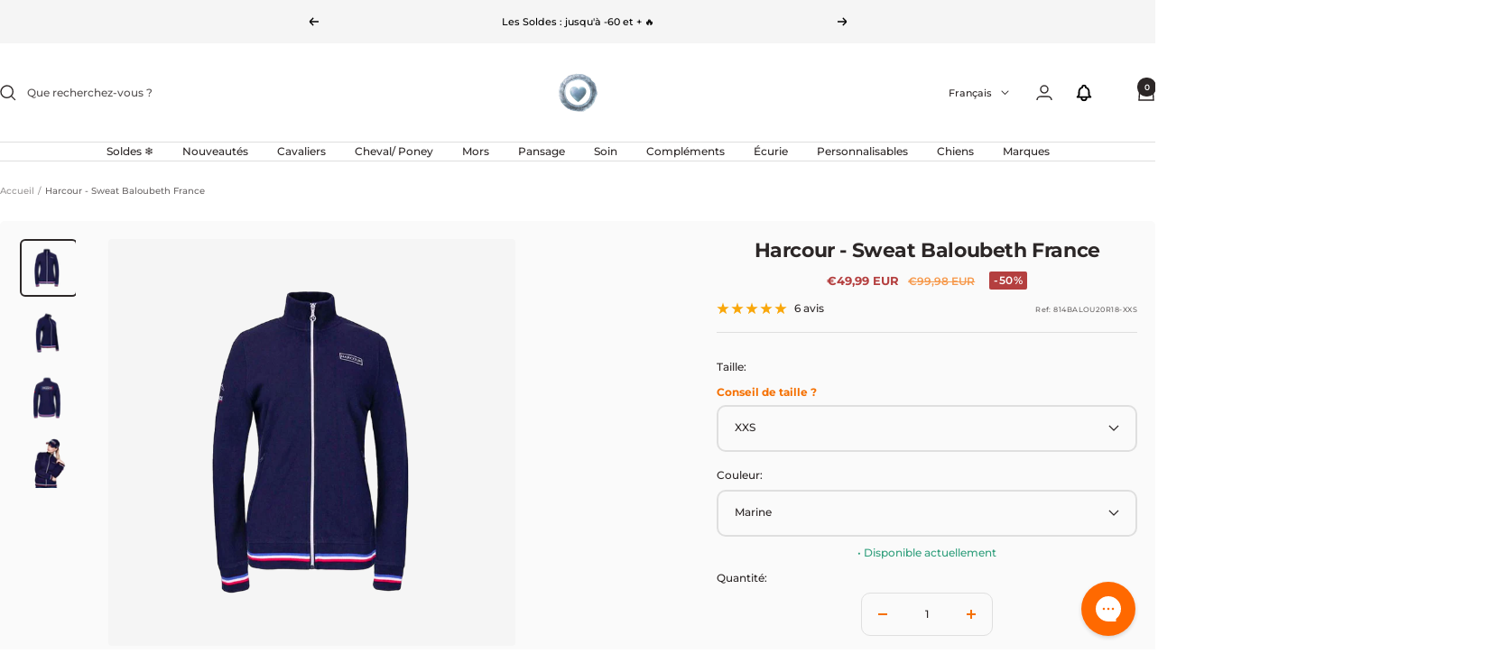

--- FILE ---
content_type: text/html; charset=utf-8
request_url: https://ohlala-sellerie.be/products/baloubeth-sweater-femme-rider-france
body_size: 101981
content:
<!doctype html><html class="no-js" lang="fr" dir="ltr">
  <head>
    <meta charset="utf-8">
    <meta name="viewport" content="width=device-width, initial-scale=1.0, height=device-height, minimum-scale=1.0, maximum-scale=1.0">
    <meta name="theme-color" content="#ffffff">

    <title>Sweat Baloubeth Harcour | OHLALA</title><meta name="description" content="Découvrez le Sweat Baloubeth France de la marque Harcour sur votre sellerie en ligne nouvelle génération distribuée en France, Belgique, Suisse et le monde entier."><link rel="canonical" href="https://ohlala-sellerie.be/products/baloubeth-sweater-femme-rider-france"><link rel="shortcut icon" href="//ohlala-sellerie.be/cdn/shop/files/logo-favicon-site_6213eaeb-81c2-416f-a479-4036d897e0ee.png?v=1729581985&width=96" type="image/png"><link rel="preconnect" href="https://cdn.shopify.com">
    <link rel="dns-prefetch" href="https://productreviews.shopifycdn.com">
    <link rel="dns-prefetch" href="https://www.google-analytics.com"><link rel="preconnect" href="https://fonts.shopifycdn.com" crossorigin><link rel="preload" as="style" href="//ohlala-sellerie.be/cdn/shop/t/396/assets/theme.css?v=56223924434218075421768392093">
    <link rel="preload" as="script" href="//ohlala-sellerie.be/cdn/shop/t/396/assets/vendor.js?v=32643890569905814191765194908">
    <link rel="preload" as="script" href="//ohlala-sellerie.be/cdn/shop/t/396/assets/theme.js?v=103756750046490305121768392093"><link rel="preload" as="fetch" href="/products/baloubeth-sweater-femme-rider-france.js" crossorigin><link rel="preload" as="script" href="//ohlala-sellerie.be/cdn/shop/t/396/assets/flickity.js?v=176646718982628074891765194900"><meta property="og:type" content="product">
  <meta property="og:title" content="Harcour - Sweat Baloubeth France">
  <meta property="product:price:amount" content="49,99">
  <meta property="product:price:currency" content="EUR"><meta property="og:image" content="http://ohlala-sellerie.be/cdn/shop/files/HarcourBaloubeth-face-2.png?v=1721382657&width=1024">
  <meta property="og:image:secure_url" content="https://ohlala-sellerie.be/cdn/shop/files/HarcourBaloubeth-face-2.png?v=1721382657&width=1024">
  <meta property="og:image:width" content="800">
  <meta property="og:image:height" content="800"><meta property="og:description" content="Découvrez le Sweat Baloubeth France de la marque Harcour sur votre sellerie en ligne nouvelle génération distribuée en France, Belgique, Suisse et le monde entier."><meta property="og:url" content="https://ohlala-sellerie.be/products/baloubeth-sweater-femme-rider-france">
<meta property="og:site_name" content="OHLALA"><meta name="twitter:card" content="summary"><meta name="twitter:title" content="Harcour - Sweat Baloubeth France">
  <meta name="twitter:description" content="

Sweat en mélange coton et polyester
Poches zippées et drapeau français dans les bords côtes
Coupe cintrée
Logo brodé poitrine gauche &quot;Harcour&quot;
Logo brodé manche droite drapeau Français
Logo brodé dos &quot;France&quot;

Composition
80% coton, 20% polyester"><meta name="twitter:image" content="https://ohlala-sellerie.be/cdn/shop/files/HarcourBaloubeth-face-2.png?v=1721382657&width=1200">
  <meta name="twitter:image:alt" content="Harcour - Sweat Baloubeth France | - Ohlala">
    <script type="application/ld+json">{"@context":"http:\/\/schema.org\/","@id":"\/products\/baloubeth-sweater-femme-rider-france#product","@type":"ProductGroup","brand":{"@type":"Brand","name":"Harcour"},"category":"Équipement et accessoires d'équitation","description":"\n\nSweat en mélange coton et polyester\nPoches zippées et drapeau français dans les bords côtes\nCoupe cintrée\nLogo brodé poitrine gauche \"Harcour\"\nLogo brodé manche droite drapeau Français\nLogo brodé dos \"France\"\n\nComposition\n80% coton, 20% polyester","hasVariant":[{"@id":"\/products\/baloubeth-sweater-femme-rider-france?variant=47228214182227#variant","@type":"Product","gtin":"3000439512546","image":"https:\/\/ohlala-sellerie.be\/cdn\/shop\/files\/HarcourBaloubeth-face-2.png?v=1721382657\u0026width=1920","name":"Harcour - Sweat Baloubeth France - XXXS \/ Marine","offers":{"@id":"\/products\/baloubeth-sweater-femme-rider-france?variant=47228214182227#offer","@type":"Offer","availability":"http:\/\/schema.org\/OutOfStock","price":"49.99","priceCurrency":"EUR","url":"https:\/\/ohlala-sellerie.be\/products\/baloubeth-sweater-femme-rider-france?variant=47228214182227"},"sku":"814BALOU20R18-XXXS"},{"@id":"\/products\/baloubeth-sweater-femme-rider-france?variant=40875756945587#variant","@type":"Product","gtin":"3000439512553","image":"https:\/\/ohlala-sellerie.be\/cdn\/shop\/files\/HarcourBaloubeth-face-2.png?v=1721382657\u0026width=1920","name":"Harcour - Sweat Baloubeth France - XXS \/ Marine","offers":{"@id":"\/products\/baloubeth-sweater-femme-rider-france?variant=40875756945587#offer","@type":"Offer","availability":"http:\/\/schema.org\/InStock","price":"49.99","priceCurrency":"EUR","url":"https:\/\/ohlala-sellerie.be\/products\/baloubeth-sweater-femme-rider-france?variant=40875756945587"},"sku":"814BALOU20R18-XXS"},{"@id":"\/products\/baloubeth-sweater-femme-rider-france?variant=21208358649934#variant","@type":"Product","gtin":"3000439512140","image":"https:\/\/ohlala-sellerie.be\/cdn\/shop\/files\/HarcourBaloubeth-face-2.png?v=1721382657\u0026width=1920","name":"Harcour - Sweat Baloubeth France - XS \/ Marine","offers":{"@id":"\/products\/baloubeth-sweater-femme-rider-france?variant=21208358649934#offer","@type":"Offer","availability":"http:\/\/schema.org\/OutOfStock","price":"49.99","priceCurrency":"EUR","url":"https:\/\/ohlala-sellerie.be\/products\/baloubeth-sweater-femme-rider-france?variant=21208358649934"},"sku":"114BALOU20R18-XS"},{"@id":"\/products\/baloubeth-sweater-femme-rider-france?variant=21208372904014#variant","@type":"Product","gtin":"3000439512157","image":"https:\/\/ohlala-sellerie.be\/cdn\/shop\/files\/HarcourBaloubeth-face-2.png?v=1721382657\u0026width=1920","name":"Harcour - Sweat Baloubeth France - S \/ Marine","offers":{"@id":"\/products\/baloubeth-sweater-femme-rider-france?variant=21208372904014#offer","@type":"Offer","availability":"http:\/\/schema.org\/OutOfStock","price":"49.99","priceCurrency":"EUR","url":"https:\/\/ohlala-sellerie.be\/products\/baloubeth-sweater-femme-rider-france?variant=21208372904014"},"sku":"114BALOU20R18-S"},{"@id":"\/products\/baloubeth-sweater-femme-rider-france?variant=29060935811150#variant","@type":"Product","gtin":"3000439512164","image":"https:\/\/ohlala-sellerie.be\/cdn\/shop\/files\/HarcourBaloubeth-face-2.png?v=1721382657\u0026width=1920","name":"Harcour - Sweat Baloubeth France - M \/ Marine","offers":{"@id":"\/products\/baloubeth-sweater-femme-rider-france?variant=29060935811150#offer","@type":"Offer","availability":"http:\/\/schema.org\/OutOfStock","price":"49.99","priceCurrency":"EUR","url":"https:\/\/ohlala-sellerie.be\/products\/baloubeth-sweater-femme-rider-france?variant=29060935811150"},"sku":"114BALOU20R18-M"},{"@id":"\/products\/baloubeth-sweater-femme-rider-france?variant=16588769525875#variant","@type":"Product","gtin":"3000439512171","image":"https:\/\/ohlala-sellerie.be\/cdn\/shop\/files\/HarcourBaloubeth-face-2.png?v=1721382657\u0026width=1920","name":"Harcour - Sweat Baloubeth France - L \/ Marine","offers":{"@id":"\/products\/baloubeth-sweater-femme-rider-france?variant=16588769525875#offer","@type":"Offer","availability":"http:\/\/schema.org\/OutOfStock","price":"49.99","priceCurrency":"EUR","url":"https:\/\/ohlala-sellerie.be\/products\/baloubeth-sweater-femme-rider-france?variant=16588769525875"},"sku":"114BALOU20R18-L"},{"@id":"\/products\/baloubeth-sweater-femme-rider-france?variant=16588769558643#variant","@type":"Product","gtin":"3000439512188","image":"https:\/\/ohlala-sellerie.be\/cdn\/shop\/files\/HarcourBaloubeth-face-2.png?v=1721382657\u0026width=1920","name":"Harcour - Sweat Baloubeth France - XL \/ Marine","offers":{"@id":"\/products\/baloubeth-sweater-femme-rider-france?variant=16588769558643#offer","@type":"Offer","availability":"http:\/\/schema.org\/InStock","price":"49.99","priceCurrency":"EUR","url":"https:\/\/ohlala-sellerie.be\/products\/baloubeth-sweater-femme-rider-france?variant=16588769558643"},"sku":"114BALOU20R18-XL"},{"@id":"\/products\/baloubeth-sweater-femme-rider-france?variant=16588769591411#variant","@type":"Product","gtin":"3000439512195","image":"https:\/\/ohlala-sellerie.be\/cdn\/shop\/files\/HarcourBaloubeth-face-2.png?v=1721382657\u0026width=1920","name":"Harcour - Sweat Baloubeth France - XXL \/ Marine","offers":{"@id":"\/products\/baloubeth-sweater-femme-rider-france?variant=16588769591411#offer","@type":"Offer","availability":"http:\/\/schema.org\/InStock","price":"49.99","priceCurrency":"EUR","url":"https:\/\/ohlala-sellerie.be\/products\/baloubeth-sweater-femme-rider-france?variant=16588769591411"},"sku":"114BALOU20R18-XXL"}],"name":"Harcour - Sweat Baloubeth France","productGroupID":"1667874455667","url":"https:\/\/ohlala-sellerie.be\/products\/baloubeth-sweater-femme-rider-france"}</script><script type="application/ld+json">
  {
    "@context": "https://schema.org",
    "@type": "BreadcrumbList",
    "itemListElement": [{
        "@type": "ListItem",
        "position": 1,
        "name": "Accueil",
        "item": "https://ohlala-sellerie.com"
      },{
            "@type": "ListItem",
            "position": 2,
            "name": "Harcour - Sweat Baloubeth France",
            "item": "https://ohlala-sellerie.com/products/baloubeth-sweater-femme-rider-france"
          }]
  }
</script>
    <link rel="preload" href="//ohlala-sellerie.be/cdn/fonts/montserrat/montserrat_n7.3c434e22befd5c18a6b4afadb1e3d77c128c7939.woff2" as="font" type="font/woff2" crossorigin><link rel="preload" href="//ohlala-sellerie.be/cdn/fonts/montserrat/montserrat_n5.07ef3781d9c78c8b93c98419da7ad4fbeebb6635.woff2" as="font" type="font/woff2" crossorigin><style>
  /* Typography (heading) */
  @font-face {
  font-family: Montserrat;
  font-weight: 700;
  font-style: normal;
  font-display: swap;
  src: url("//ohlala-sellerie.be/cdn/fonts/montserrat/montserrat_n7.3c434e22befd5c18a6b4afadb1e3d77c128c7939.woff2") format("woff2"),
       url("//ohlala-sellerie.be/cdn/fonts/montserrat/montserrat_n7.5d9fa6e2cae713c8fb539a9876489d86207fe957.woff") format("woff");
}

@font-face {
  font-family: Montserrat;
  font-weight: 700;
  font-style: italic;
  font-display: swap;
  src: url("//ohlala-sellerie.be/cdn/fonts/montserrat/montserrat_i7.a0d4a463df4f146567d871890ffb3c80408e7732.woff2") format("woff2"),
       url("//ohlala-sellerie.be/cdn/fonts/montserrat/montserrat_i7.f6ec9f2a0681acc6f8152c40921d2a4d2e1a2c78.woff") format("woff");
}

/* Typography (body) */
  @font-face {
  font-family: Montserrat;
  font-weight: 500;
  font-style: normal;
  font-display: swap;
  src: url("//ohlala-sellerie.be/cdn/fonts/montserrat/montserrat_n5.07ef3781d9c78c8b93c98419da7ad4fbeebb6635.woff2") format("woff2"),
       url("//ohlala-sellerie.be/cdn/fonts/montserrat/montserrat_n5.adf9b4bd8b0e4f55a0b203cdd84512667e0d5e4d.woff") format("woff");
}

@font-face {
  font-family: Montserrat;
  font-weight: 500;
  font-style: italic;
  font-display: swap;
  src: url("//ohlala-sellerie.be/cdn/fonts/montserrat/montserrat_i5.d3a783eb0cc26f2fda1e99d1dfec3ebaea1dc164.woff2") format("woff2"),
       url("//ohlala-sellerie.be/cdn/fonts/montserrat/montserrat_i5.76d414ea3d56bb79ef992a9c62dce2e9063bc062.woff") format("woff");
}

@font-face {
  font-family: Montserrat;
  font-weight: 600;
  font-style: normal;
  font-display: swap;
  src: url("//ohlala-sellerie.be/cdn/fonts/montserrat/montserrat_n6.1326b3e84230700ef15b3a29fb520639977513e0.woff2") format("woff2"),
       url("//ohlala-sellerie.be/cdn/fonts/montserrat/montserrat_n6.652f051080eb14192330daceed8cd53dfdc5ead9.woff") format("woff");
}

@font-face {
  font-family: Montserrat;
  font-weight: 600;
  font-style: italic;
  font-display: swap;
  src: url("//ohlala-sellerie.be/cdn/fonts/montserrat/montserrat_i6.e90155dd2f004112a61c0322d66d1f59dadfa84b.woff2") format("woff2"),
       url("//ohlala-sellerie.be/cdn/fonts/montserrat/montserrat_i6.41470518d8e9d7f1bcdd29a447c2397e5393943f.woff") format("woff");
}

:root {--heading-color: 44, 39, 39;
    --text-color: 44, 39, 39;
    --background: 255, 255, 255;
    --secondary-background: 245, 245, 245;
    --border-color: 223, 223, 223;
    --border-color-darker: 171, 169, 169;
    --success-color: 46, 158, 123;
    --success-background: 213, 236, 229;
    --error-color: 222, 42, 42;
    --error-background: 253, 240, 240;
    --primary-button-background: 249, 118, 11;
    --primary-button-text-color: 255, 255, 255;
    --secondary-button-background: 249, 118, 11;
    --secondary-button-text-color: 44, 39, 39;
    --product-star-rating: 249, 167, 11;
    --product-on-sale-accent: 180, 63, 63;
    --product-sold-out-accent: 180, 180, 180;
    --product-custom-label-background: 255, 255, 255;
    --product-custom-label-text-color: 0, 0, 0;
    --product-custom-label-2-background: 255, 255, 255;
    --product-custom-label-2-text-color: 0, 0, 0;
    --product-low-stock-text-color: 180, 63, 63;
    --product-in-stock-text-color: 46, 158, 123;
    --loading-bar-background: 44, 39, 39;

    /* We duplicate some "base" colors as root colors, which is useful to use on drawer elements or popover without. Those should not be overridden to avoid issues */
    --root-heading-color: 44, 39, 39;
    --root-text-color: 44, 39, 39;
    --root-background: 255, 255, 255;
    --root-border-color: 223, 223, 223;
    --root-primary-button-background: 249, 118, 11;
    --root-primary-button-text-color: 255, 255, 255;

    --base-font-size: 12px;
    --heading-font-family: Montserrat, sans-serif;
    --heading-font-weight: 700;
    --heading-font-style: normal;
    --heading-text-transform: normal;
    --text-font-family: Montserrat, sans-serif;
    --text-font-weight: 500;
    --text-font-style: normal;
    --text-font-bold-weight: 600;

    /* Typography (font size) */
    --heading-xxsmall-font-size: 10px;
    --heading-xsmall-font-size: 10px;
    --heading-small-font-size: 11px;
    --heading-large-font-size: 32px;
    --heading-h1-font-size: 32px;
    --heading-h2-font-size: 28px;
    --heading-h3-font-size: 26px;
    --heading-h4-font-size: 22px;
    --heading-h5-font-size: 18px;
    --heading-h6-font-size: 16px;

    /* Control the look and feel of the theme by changing radius of various elements */
    --button-border-radius: 10px;
    --block-border-radius: 8px;
    --block-border-radius-reduced: 4px;
    --color-swatch-border-radius: 100%;

    /* Button size */
    --button-height: 48px;
    --button-small-height: 40px;

    /* Form related */
    --form-input-field-height: 48px;
    --form-input-gap: 16px;
    --form-submit-margin: 24px;

    /* Product listing related variables */
    --product-list-block-spacing: 32px;

    /* Video related */
    --play-button-background: 255, 255, 255;
    --play-button-arrow: 44, 39, 39;

    /* RTL support */
    --transform-logical-flip: 1;
    --transform-origin-start: left;
    --transform-origin-end: right;

    /* Other */
    --zoom-cursor-svg-url: url(//ohlala-sellerie.be/cdn/shop/t/396/assets/zoom-cursor.svg?v=37526448107736465771765194925);
    --arrow-right-svg-url: url(//ohlala-sellerie.be/cdn/shop/t/396/assets/arrow-right.svg?v=35465453000780791041765194926);
    --arrow-left-svg-url: url(//ohlala-sellerie.be/cdn/shop/t/396/assets/arrow-left.svg?v=79721794697903751391765194926);

    /* Some useful variables that we can reuse in our CSS. Some explanation are needed for some of them:
       - container-max-width-minus-gutters: represents the container max width without the edge gutters
       - container-outer-width: considering the screen width, represent all the space outside the container
       - container-outer-margin: same as container-outer-width but get set to 0 inside a container
       - container-inner-width: the effective space inside the container (minus gutters)
       - grid-column-width: represents the width of a single column of the grid
       - vertical-breather: this is a variable that defines the global "spacing" between sections, and inside the section
                            to create some "breath" and minimum spacing
     */
    --container-max-width: 1600px;
    --container-gutter: 24px;
    --container-max-width-minus-gutters: calc(var(--container-max-width) - (var(--container-gutter)) * 2);
    --container-outer-width: max(calc((100vw - var(--container-max-width-minus-gutters)) / 2), var(--container-gutter));
    --container-outer-margin: var(--container-outer-width);
    --container-inner-width: calc(100vw - var(--container-outer-width) * 2);

    --grid-column-count: 10;
    --grid-gap: 24px;
    --grid-column-width: calc((100vw - var(--container-outer-width) * 2 - var(--grid-gap) * (var(--grid-column-count) - 1)) / var(--grid-column-count));

    --vertical-breather: 28px;
    --vertical-breather-tight: 28px;

    /* Shopify related variables */
    --payment-terms-background-color: #ffffff;
  }

  @media screen and (min-width: 741px) {
    :root {
      --container-gutter: 40px;
      --grid-column-count: 20;
      --vertical-breather: 40px;
      --vertical-breather-tight: 40px;

      /* Typography (font size) */
      --heading-xsmall-font-size: 11px;
      --heading-small-font-size: 12px;
      --heading-large-font-size: 48px;
      --heading-h1-font-size: 48px;
      --heading-h2-font-size: 36px;
      --heading-h3-font-size: 30px;
      --heading-h4-font-size: 22px;
      --heading-h5-font-size: 18px;
      --heading-h6-font-size: 16px;

      /* Form related */
      --form-input-field-height: 52px;
      --form-submit-margin: 32px;

      /* Button size */
      --button-height: 52px;
      --button-small-height: 44px;
    }
  }

  @media screen and (min-width: 1200px) {
    :root {
      --vertical-breather: 48px;
      --vertical-breather-tight: 48px;
      --product-list-block-spacing: 48px;

      /* Typography */
      --heading-large-font-size: 58px;
      --heading-h1-font-size: 50px;
      --heading-h2-font-size: 44px;
      --heading-h3-font-size: 32px;
      --heading-h4-font-size: 26px;
      --heading-h5-font-size: 22px;
      --heading-h6-font-size: 16px;
    }
  }

  @media screen and (min-width: 1600px) {
    :root {
      --vertical-breather: 48px;
      --vertical-breather-tight: 48px;
    }
  }
</style>
    <script>
  // This allows to expose several variables to the global scope, to be used in scripts
  window.themeVariables = {
    settings: {
      direction: "ltr",
      pageType: "product",
      cartCount: 0,
      moneyFormat: "{{amount_with_comma_separator}}€",
      moneyWithCurrencyFormat: "€{{amount_with_comma_separator}} EUR",
      showVendor: false,
      discountMode: "percentage",
      currencyCodeEnabled: true,
      cartType: "message",
      cartCurrency: "EUR",
      mobileZoomFactor: 2.5
    },

    routes: {
      host: "ohlala-sellerie.be",
      rootUrl: "\/",
      rootUrlWithoutSlash: '',
      cartUrl: "\/cart",
      cartAddUrl: "\/cart\/add",
      cartChangeUrl: "\/cart\/change",
      searchUrl: "\/search",
      predictiveSearchUrl: "\/search\/suggest",
      productRecommendationsUrl: "\/recommendations\/products"
    },

    strings: {
      accessibilityDelete: "Supprimer",
      accessibilityClose: "Fermer",
      collectionSoldOut: "Epuisé",
      collectionDiscount: "-@savings@",
      productSalePrice: "Prix de vente",
      productRegularPrice: "Prix normal",
      productFormUnavailable: "Indisponible",
      productFormSoldOut: "Indisponible",
      productFormPreOrder: "Pre-commander",
      productFormAddToCart: "Ajouter au panier",
      searchNoResults: "Aucun résultat n\u0026#39;a été retourné.",
      searchNewSearch: "Nouvelle recherche",
      searchProducts: "Produits",
      searchArticles: "Blog",
      searchPages: "Pages",
      searchCollections: "Collections",
      cartViewCart: "Voir panier",
      cartItemAdded: "Produit ajouté à votre panier !",
      cartItemAddedShort: "Ajouté au panier !",
      cartAddOrderNote: "Ajouter une note",
      cartEditOrderNote: "Modifier la note",
      shippingEstimatorNoResults: "Désolé, nous ne livrons pas à votre destination.",
      shippingEstimatorOneResult: "Il y a un frais d\u0026#39;envoi pour votre adresse :",
      shippingEstimatorMultipleResults: "Il y a plusieurs frais d\u0026#39;envoi pour votre adresse :",
      shippingEstimatorError: "Une ou plusieurs erreurs se sont produites lors de la récupération des frais d\u0026#39;envoi :"
    },

    libs: {
      flickity: "\/\/ohlala-sellerie.be\/cdn\/shop\/t\/396\/assets\/flickity.js?v=176646718982628074891765194900",
      photoswipe: "\/\/ohlala-sellerie.be\/cdn\/shop\/t\/396\/assets\/photoswipe.js?v=132268647426145925301765194902",
      qrCode: "\/\/ohlala-sellerie.be\/cdn\/shopifycloud\/storefront\/assets\/themes_support\/vendor\/qrcode-3f2b403b.js"
    },

    breakpoints: {
      phone: 'screen and (max-width: 740px)',
      tablet: 'screen and (min-width: 741px) and (max-width: 999px)',
      tabletAndUp: 'screen and (min-width: 741px)',
      pocket: 'screen and (max-width: 999px)',
      lap: 'screen and (min-width: 1000px) and (max-width: 1199px)',
      lapAndUp: 'screen and (min-width: 1000px)',
      desktop: 'screen and (min-width: 1200px)',
      wide: 'screen and (min-width: 1400px)'
    }
  };

  window.addEventListener('pageshow', async () => {
    const cartContent = await (await fetch(`${window.themeVariables.routes.cartUrl}.js`, {cache: 'reload'})).json();
    document.documentElement.dispatchEvent(new CustomEvent('cart:refresh', {detail: {cart: cartContent}}));
  });

  if ('noModule' in HTMLScriptElement.prototype) {
    // Old browsers (like IE) that does not support module will be considered as if not executing JS at all
    document.documentElement.className = document.documentElement.className.replace('no-js', 'js');

    requestAnimationFrame(() => {
      const viewportHeight = (window.visualViewport ? window.visualViewport.height : document.documentElement.clientHeight);
      document.documentElement.style.setProperty('--window-height',viewportHeight + 'px');
    });
  }// We save the product ID in local storage to be eventually used for recently viewed section
    try {
      const items = JSON.parse(localStorage.getItem('theme:recently-viewed-products') || '[]');

      // We check if the current product already exists, and if it does not, we add it at the start
      if (!items.includes(1667874455667)) {
        items.unshift(1667874455667);
      }

      localStorage.setItem('theme:recently-viewed-products', JSON.stringify(items.slice(0, 20)));
    } catch (e) {
      // Safari in private mode does not allow setting item, we silently fail
    }</script>

    <link rel="stylesheet" href="//ohlala-sellerie.be/cdn/shop/t/396/assets/theme.css?v=56223924434218075421768392093">

    <script src="//ohlala-sellerie.be/cdn/shop/t/396/assets/vendor.js?v=32643890569905814191765194908" defer></script>
    <script src="//ohlala-sellerie.be/cdn/shop/t/396/assets/theme.js?v=103756750046490305121768392093" defer></script>
    <script src="//ohlala-sellerie.be/cdn/shop/t/396/assets/custom.js?v=126056528582521782721765194897" defer></script>

    <script>window.performance && window.performance.mark && window.performance.mark('shopify.content_for_header.start');</script><meta name="google-site-verification" content="oeZOzstW0roKm5OASs-faZ0Zk0EODYATxYbTubbfPog">
<meta id="shopify-digital-wallet" name="shopify-digital-wallet" content="/8876032115/digital_wallets/dialog">
<meta name="shopify-checkout-api-token" content="b57eee360a0d1a1b6931690d2d9a7d40">
<meta id="in-context-paypal-metadata" data-shop-id="8876032115" data-venmo-supported="false" data-environment="production" data-locale="fr_FR" data-paypal-v4="true" data-currency="EUR">
<link rel="alternate" hreflang="x-default" href="https://ohlala-sellerie.com/products/baloubeth-sweater-femme-rider-france">
<link rel="alternate" hreflang="nl-NL" href="https://ohlala-equestrian.nl/products/harcour-baloubeth-france-sweatshirt">
<link rel="alternate" hreflang="fr-NL" href="https://ohlala-equestrian.nl/fr/products/baloubeth-sweater-femme-rider-france">
<link rel="alternate" hreflang="en-NL" href="https://ohlala-equestrian.nl/en/products/harcour-baloubeth-france-sweatshirt-1">
<link rel="alternate" hreflang="de-NL" href="https://ohlala-equestrian.nl/de/products/harcour-baloubeth-france-sweatshirt">
<link rel="alternate" hreflang="fr-BE" href="https://ohlala-sellerie.be/products/baloubeth-sweater-femme-rider-france">
<link rel="alternate" hreflang="nl-BE" href="https://ohlala-sellerie.be/nl/products/harcour-baloubeth-france-sweatshirt">
<link rel="alternate" hreflang="en-BE" href="https://ohlala-sellerie.be/en/products/harcour-baloubeth-france-sweatshirt-1">
<link rel="alternate" hreflang="fr-FR" href="https://ohlala-sellerie.com/products/baloubeth-sweater-femme-rider-france">
<link rel="alternate" type="application/json+oembed" href="https://ohlala-sellerie.be/products/baloubeth-sweater-femme-rider-france.oembed">
<script async="async" src="/checkouts/internal/preloads.js?locale=fr-BE"></script>
<script id="apple-pay-shop-capabilities" type="application/json">{"shopId":8876032115,"countryCode":"FR","currencyCode":"EUR","merchantCapabilities":["supports3DS"],"merchantId":"gid:\/\/shopify\/Shop\/8876032115","merchantName":"OHLALA","requiredBillingContactFields":["postalAddress","email","phone"],"requiredShippingContactFields":["postalAddress","email","phone"],"shippingType":"shipping","supportedNetworks":["visa","masterCard","amex","maestro"],"total":{"type":"pending","label":"OHLALA","amount":"1.00"},"shopifyPaymentsEnabled":true,"supportsSubscriptions":true}</script>
<script id="shopify-features" type="application/json">{"accessToken":"b57eee360a0d1a1b6931690d2d9a7d40","betas":["rich-media-storefront-analytics"],"domain":"ohlala-sellerie.be","predictiveSearch":true,"shopId":8876032115,"locale":"fr"}</script>
<script>var Shopify = Shopify || {};
Shopify.shop = "ohlala-jumping.myshopify.com";
Shopify.locale = "fr";
Shopify.currency = {"active":"EUR","rate":"1.0"};
Shopify.country = "BE";
Shopify.theme = {"name":"Soldes d'hiver 2026","id":191716819283,"schema_name":"Focal","schema_version":"12.0.1","theme_store_id":714,"role":"main"};
Shopify.theme.handle = "null";
Shopify.theme.style = {"id":null,"handle":null};
Shopify.cdnHost = "ohlala-sellerie.be/cdn";
Shopify.routes = Shopify.routes || {};
Shopify.routes.root = "/";</script>
<script type="module">!function(o){(o.Shopify=o.Shopify||{}).modules=!0}(window);</script>
<script>!function(o){function n(){var o=[];function n(){o.push(Array.prototype.slice.apply(arguments))}return n.q=o,n}var t=o.Shopify=o.Shopify||{};t.loadFeatures=n(),t.autoloadFeatures=n()}(window);</script>
<script id="shop-js-analytics" type="application/json">{"pageType":"product"}</script>
<script defer="defer" async type="module" src="//ohlala-sellerie.be/cdn/shopifycloud/shop-js/modules/v2/client.init-shop-cart-sync_C7zOiP7n.fr.esm.js"></script>
<script defer="defer" async type="module" src="//ohlala-sellerie.be/cdn/shopifycloud/shop-js/modules/v2/chunk.common_CSlijhlg.esm.js"></script>
<script type="module">
  await import("//ohlala-sellerie.be/cdn/shopifycloud/shop-js/modules/v2/client.init-shop-cart-sync_C7zOiP7n.fr.esm.js");
await import("//ohlala-sellerie.be/cdn/shopifycloud/shop-js/modules/v2/chunk.common_CSlijhlg.esm.js");

  window.Shopify.SignInWithShop?.initShopCartSync?.({"fedCMEnabled":true,"windoidEnabled":true});

</script>
<script>(function() {
  var isLoaded = false;
  function asyncLoad() {
    if (isLoaded) return;
    isLoaded = true;
    var urls = ["https:\/\/app.kiwisizing.com\/web\/js\/dist\/kiwiSizing\/plugin\/SizingPlugin.prod.js?v=330\u0026shop=ohlala-jumping.myshopify.com","https:\/\/cdn.shipup.co\/latest_v2\/shipup-shopify.js?shop=ohlala-jumping.myshopify.com","https:\/\/js.klevu.com\/klevu-js-v1\/js\/klevuScript.js?klevuapi=klevu-159424267372312497\u0026lang=fr\u0026shop=ohlala-jumping.myshopify.com","https:\/\/config.gorgias.chat\/bundle-loader\/01GYCC8JP60ZFRQ2MDK64X4K6X?source=shopify1click\u0026shop=ohlala-jumping.myshopify.com","https:\/\/wisepops.net\/loader.js?v=2\u0026h=eNsS9BmcKQ\u0026shop=ohlala-jumping.myshopify.com","https:\/\/connect.nosto.com\/include\/script\/shopify-8876032115.js?shop=ohlala-jumping.myshopify.com","https:\/\/cdn.9gtb.com\/loader.js?g_cvt_id=f9b611d5-dc19-42de-94f1-b3fa6ad59270\u0026shop=ohlala-jumping.myshopify.com","https:\/\/spin.bestfreecdn.com\/storage\/js\/spin-8876032115.js?ver=40\u0026shop=ohlala-jumping.myshopify.com"];
    for (var i = 0; i < urls.length; i++) {
      var s = document.createElement('script');
      s.type = 'text/javascript';
      s.async = true;
      s.src = urls[i];
      var x = document.getElementsByTagName('script')[0];
      x.parentNode.insertBefore(s, x);
    }
  };
  if(window.attachEvent) {
    window.attachEvent('onload', asyncLoad);
  } else {
    window.addEventListener('load', asyncLoad, false);
  }
})();</script>
<script id="__st">var __st={"a":8876032115,"offset":3600,"reqid":"38a241c8-10de-40d0-bd9f-7c7fdbb36e94-1768396177","pageurl":"ohlala-sellerie.be\/products\/baloubeth-sweater-femme-rider-france","u":"212c499ca105","p":"product","rtyp":"product","rid":1667874455667};</script>
<script>window.ShopifyPaypalV4VisibilityTracking = true;</script>
<script id="captcha-bootstrap">!function(){'use strict';const t='contact',e='account',n='new_comment',o=[[t,t],['blogs',n],['comments',n],[t,'customer']],c=[[e,'customer_login'],[e,'guest_login'],[e,'recover_customer_password'],[e,'create_customer']],r=t=>t.map((([t,e])=>`form[action*='/${t}']:not([data-nocaptcha='true']) input[name='form_type'][value='${e}']`)).join(','),a=t=>()=>t?[...document.querySelectorAll(t)].map((t=>t.form)):[];function s(){const t=[...o],e=r(t);return a(e)}const i='password',u='form_key',d=['recaptcha-v3-token','g-recaptcha-response','h-captcha-response',i],f=()=>{try{return window.sessionStorage}catch{return}},m='__shopify_v',_=t=>t.elements[u];function p(t,e,n=!1){try{const o=window.sessionStorage,c=JSON.parse(o.getItem(e)),{data:r}=function(t){const{data:e,action:n}=t;return t[m]||n?{data:e,action:n}:{data:t,action:n}}(c);for(const[e,n]of Object.entries(r))t.elements[e]&&(t.elements[e].value=n);n&&o.removeItem(e)}catch(o){console.error('form repopulation failed',{error:o})}}const l='form_type',E='cptcha';function T(t){t.dataset[E]=!0}const w=window,h=w.document,L='Shopify',v='ce_forms',y='captcha';let A=!1;((t,e)=>{const n=(g='f06e6c50-85a8-45c8-87d0-21a2b65856fe',I='https://cdn.shopify.com/shopifycloud/storefront-forms-hcaptcha/ce_storefront_forms_captcha_hcaptcha.v1.5.2.iife.js',D={infoText:'Protégé par hCaptcha',privacyText:'Confidentialité',termsText:'Conditions'},(t,e,n)=>{const o=w[L][v],c=o.bindForm;if(c)return c(t,g,e,D).then(n);var r;o.q.push([[t,g,e,D],n]),r=I,A||(h.body.append(Object.assign(h.createElement('script'),{id:'captcha-provider',async:!0,src:r})),A=!0)});var g,I,D;w[L]=w[L]||{},w[L][v]=w[L][v]||{},w[L][v].q=[],w[L][y]=w[L][y]||{},w[L][y].protect=function(t,e){n(t,void 0,e),T(t)},Object.freeze(w[L][y]),function(t,e,n,w,h,L){const[v,y,A,g]=function(t,e,n){const i=e?o:[],u=t?c:[],d=[...i,...u],f=r(d),m=r(i),_=r(d.filter((([t,e])=>n.includes(e))));return[a(f),a(m),a(_),s()]}(w,h,L),I=t=>{const e=t.target;return e instanceof HTMLFormElement?e:e&&e.form},D=t=>v().includes(t);t.addEventListener('submit',(t=>{const e=I(t);if(!e)return;const n=D(e)&&!e.dataset.hcaptchaBound&&!e.dataset.recaptchaBound,o=_(e),c=g().includes(e)&&(!o||!o.value);(n||c)&&t.preventDefault(),c&&!n&&(function(t){try{if(!f())return;!function(t){const e=f();if(!e)return;const n=_(t);if(!n)return;const o=n.value;o&&e.removeItem(o)}(t);const e=Array.from(Array(32),(()=>Math.random().toString(36)[2])).join('');!function(t,e){_(t)||t.append(Object.assign(document.createElement('input'),{type:'hidden',name:u})),t.elements[u].value=e}(t,e),function(t,e){const n=f();if(!n)return;const o=[...t.querySelectorAll(`input[type='${i}']`)].map((({name:t})=>t)),c=[...d,...o],r={};for(const[a,s]of new FormData(t).entries())c.includes(a)||(r[a]=s);n.setItem(e,JSON.stringify({[m]:1,action:t.action,data:r}))}(t,e)}catch(e){console.error('failed to persist form',e)}}(e),e.submit())}));const S=(t,e)=>{t&&!t.dataset[E]&&(n(t,e.some((e=>e===t))),T(t))};for(const o of['focusin','change'])t.addEventListener(o,(t=>{const e=I(t);D(e)&&S(e,y())}));const B=e.get('form_key'),M=e.get(l),P=B&&M;t.addEventListener('DOMContentLoaded',(()=>{const t=y();if(P)for(const e of t)e.elements[l].value===M&&p(e,B);[...new Set([...A(),...v().filter((t=>'true'===t.dataset.shopifyCaptcha))])].forEach((e=>S(e,t)))}))}(h,new URLSearchParams(w.location.search),n,t,e,['guest_login'])})(!1,!0)}();</script>
<script integrity="sha256-4kQ18oKyAcykRKYeNunJcIwy7WH5gtpwJnB7kiuLZ1E=" data-source-attribution="shopify.loadfeatures" defer="defer" src="//ohlala-sellerie.be/cdn/shopifycloud/storefront/assets/storefront/load_feature-a0a9edcb.js" crossorigin="anonymous"></script>
<script data-source-attribution="shopify.dynamic_checkout.dynamic.init">var Shopify=Shopify||{};Shopify.PaymentButton=Shopify.PaymentButton||{isStorefrontPortableWallets:!0,init:function(){window.Shopify.PaymentButton.init=function(){};var t=document.createElement("script");t.src="https://ohlala-sellerie.be/cdn/shopifycloud/portable-wallets/latest/portable-wallets.fr.js",t.type="module",document.head.appendChild(t)}};
</script>
<script data-source-attribution="shopify.dynamic_checkout.buyer_consent">
  function portableWalletsHideBuyerConsent(e){var t=document.getElementById("shopify-buyer-consent"),n=document.getElementById("shopify-subscription-policy-button");t&&n&&(t.classList.add("hidden"),t.setAttribute("aria-hidden","true"),n.removeEventListener("click",e))}function portableWalletsShowBuyerConsent(e){var t=document.getElementById("shopify-buyer-consent"),n=document.getElementById("shopify-subscription-policy-button");t&&n&&(t.classList.remove("hidden"),t.removeAttribute("aria-hidden"),n.addEventListener("click",e))}window.Shopify?.PaymentButton&&(window.Shopify.PaymentButton.hideBuyerConsent=portableWalletsHideBuyerConsent,window.Shopify.PaymentButton.showBuyerConsent=portableWalletsShowBuyerConsent);
</script>
<script data-source-attribution="shopify.dynamic_checkout.cart.bootstrap">document.addEventListener("DOMContentLoaded",(function(){function t(){return document.querySelector("shopify-accelerated-checkout-cart, shopify-accelerated-checkout")}if(t())Shopify.PaymentButton.init();else{new MutationObserver((function(e,n){t()&&(Shopify.PaymentButton.init(),n.disconnect())})).observe(document.body,{childList:!0,subtree:!0})}}));
</script>
<link id="shopify-accelerated-checkout-styles" rel="stylesheet" media="screen" href="https://ohlala-sellerie.be/cdn/shopifycloud/portable-wallets/latest/accelerated-checkout-backwards-compat.css" crossorigin="anonymous">
<style id="shopify-accelerated-checkout-cart">
        #shopify-buyer-consent {
  margin-top: 1em;
  display: inline-block;
  width: 100%;
}

#shopify-buyer-consent.hidden {
  display: none;
}

#shopify-subscription-policy-button {
  background: none;
  border: none;
  padding: 0;
  text-decoration: underline;
  font-size: inherit;
  cursor: pointer;
}

#shopify-subscription-policy-button::before {
  box-shadow: none;
}

      </style>

<script>window.performance && window.performance.mark && window.performance.mark('shopify.content_for_header.end');</script>
  <!-- BEGIN app block: shopify://apps/gift-box/blocks/head/f53ea332-e066-453a-9116-800349284dfb --><script>
const isProductPage = window.location.pathname.includes("/products/");

// Allow redirect only on product pages.
if (isProductPage) {
  const GHOST_PRODUCT_TYPE = "giftbox_ghost_product";
  // Use product handle to check the type of the product.
  const product_type = "Pulls et gilets";
  if (product_type == GHOST_PRODUCT_TYPE) {
    // Redirect to the GP parent URL stored in the GP's metafields.
    const parent_product_url = '';
    if (parent_product_url === null || parent_product_url === '') {
      window.location.replace("/");
    } else {
      window.location.replace(parent_product_url);
    }
  }
}
</script>

<script
  src="https://giftbox.ds-cdn.com/static/main.js?shop=ohlala-jumping.myshopify.com"

  async

></script>


<!-- END app block --><!-- BEGIN app block: shopify://apps/klevu-ai-search-filter/blocks/global-configuration/3fd783f0-6a26-4856-8c5b-59083a014991 -->




    <script>
        if (typeof klevu_lang === "undefined") {
            var klevu_lang = "fr";
        }
    </script>
    
        <script src="https://js.klevu.com/core/v2/klevu.js" defer></script>
    

    <!-- BEGIN app snippet: metadata --><script>
    
            var klevu_page_meta = {
                pageType: "pdp",
                itemName: "Harcour - Sweat Baloubeth France",
                itemUrl: "https://ohlala-sellerie.com/products/baloubeth-sweater-femme-rider-france",
                itemId: "40875756945587",
                itemGroupId: "1667874455667",
                itemSalePrice: "49,99",
                itemCurrency: "EUR"
            };

        
</script>
<!-- END app snippet -->
    <!-- BEGIN app snippet: init-klevu-settings -->
<script>
    if (typeof klevuSettings === "undefined") {
        var klevuSettings = {};
    }

    (() => {
        let klevuSettingsMerge = function(target, overrides) {
            switch (true) {
                case typeof target !== typeof overrides:
                    return target;

                case Array.isArray(target):
                    return target.concat(overrides);

                case typeof target === "object":
                    Object.keys(overrides).forEach(function (overrideKey) {
                        switch (true) {
                            case typeof target[overrideKey] === "undefined":
                            case typeof target[overrideKey] !== typeof overrides[overrideKey]:
                            case typeof target[overrideKey] !== "object":
                                target[overrideKey] = overrides[overrideKey];
                                break;

                            default:
                                target[overrideKey] = klevuSettingsMerge(target[overrideKey], overrides[overrideKey]);
                                break;
                        }
                    });
                    return target;

                default:
                    throw new Error("Invalid target or overrides type");
            }
        };

        let defaultKlevuSettings = {
            global: {
                apiKey: "klevu-159424267372312497"
            },
            search: {
                minChars: 0,
                searchBoxSelector: "input[name=q]"
            },
            url: {
                search: "https://eucs21v2.ksearchnet.com/cs/v2/search",
                landing: "/search"
            },
            powerUp: {}
        };
        

        

        let documentClickPreventSelectors = [];
        if (document.querySelector('.modal-overlay')) {
            documentClickPreventSelectors.push('.modal-overlay');
        }
        if (document.querySelector('.modal__toggle-open')) {
            documentClickPreventSelectors.push('.modal__toggle-open');
        }
        if (documentClickPreventSelectors.length > 0) {
            defaultKlevuSettings.search.documentClickPreventSelector = documentClickPreventSelectors.join(',');
        }

        klevuSettings = klevuSettingsMerge(defaultKlevuSettings, klevuSettings);
    })();

    
        document.addEventListener('DOMContentLoaded', () => klevu(klevuSettings));
    
</script><!-- END app snippet -->

    
        <script src="https://js.klevu.com/theme/default/v2/quick-search-theme.js" defer></script>
    
    
    
    
    


<!-- END app block --><!-- BEGIN app block: shopify://apps/klaviyo-email-marketing-sms/blocks/klaviyo-onsite-embed/2632fe16-c075-4321-a88b-50b567f42507 -->












  <script async src="https://static.klaviyo.com/onsite/js/TQxd8S/klaviyo.js?company_id=TQxd8S"></script>
  <script>!function(){if(!window.klaviyo){window._klOnsite=window._klOnsite||[];try{window.klaviyo=new Proxy({},{get:function(n,i){return"push"===i?function(){var n;(n=window._klOnsite).push.apply(n,arguments)}:function(){for(var n=arguments.length,o=new Array(n),w=0;w<n;w++)o[w]=arguments[w];var t="function"==typeof o[o.length-1]?o.pop():void 0,e=new Promise((function(n){window._klOnsite.push([i].concat(o,[function(i){t&&t(i),n(i)}]))}));return e}}})}catch(n){window.klaviyo=window.klaviyo||[],window.klaviyo.push=function(){var n;(n=window._klOnsite).push.apply(n,arguments)}}}}();</script>

  
    <script id="viewed_product">
      if (item == null) {
        var _learnq = _learnq || [];

        var MetafieldReviews = null
        var MetafieldYotpoRating = null
        var MetafieldYotpoCount = null
        var MetafieldLooxRating = null
        var MetafieldLooxCount = null
        var okendoProduct = null
        var okendoProductReviewCount = null
        var okendoProductReviewAverageValue = null
        try {
          // The following fields are used for Customer Hub recently viewed in order to add reviews.
          // This information is not part of __kla_viewed. Instead, it is part of __kla_viewed_reviewed_items
          MetafieldReviews = {"rating":{"scale_min":"1.0","scale_max":"5.0","value":"5.0"},"rating_count":6};
          MetafieldYotpoRating = null
          MetafieldYotpoCount = null
          MetafieldLooxRating = null
          MetafieldLooxCount = null

          okendoProduct = null
          // If the okendo metafield is not legacy, it will error, which then requires the new json formatted data
          if (okendoProduct && 'error' in okendoProduct) {
            okendoProduct = null
          }
          okendoProductReviewCount = okendoProduct ? okendoProduct.reviewCount : null
          okendoProductReviewAverageValue = okendoProduct ? okendoProduct.reviewAverageValue : null
        } catch (error) {
          console.error('Error in Klaviyo onsite reviews tracking:', error);
        }

        var item = {
          Name: "Harcour - Sweat Baloubeth France",
          ProductID: 1667874455667,
          Categories: ["Best Sellers des marques","Best Sellers des marques","Black friday","Black friday","Black friday -50%","Black friday -50%","Black friday -50% et +","Collection France Harcour","Harcour","Harcour","Harcour","Harcour Black Friday","Harcour soldes","Harcour soldes","Marques de A à Z","Marques de A à Z","Marques de A à Z","Nos pièces pour la ville","Nos pièces pour la ville","Nos pièces pour la ville","Par %","Par marque","Par prix","Par type","Prix doux","Prix doux","Prêt à porter femme soldes","Prêt à porter femme soldes","Prêt-à-porter femme","Prêt-à-porter femme","Prêt-à-porter femme","Prêt-à-porter femme Black Friday","Prêt-à-porter femme Black Friday","Pulls \u0026 gilets Black Friday","Pulls \u0026 gilets Black Friday","Pulls et gilets femme","Pulls et gilets femme","Pulls et gilets femme","Pulls et gilets soldes","Pulls et gilets soldes","Soldes cavalier","Soldes cavalier","Soldes d'hiver -50%","Soldes d'hiver -50%","Soldes d'hiver -50% et +","Soldes d'hiver -50% et +","Soldes d'été -30%","Soldes hiver","Soldes hiver","Soldes à moins de 100€","Soldes à moins de 100€","Soldes à moins de 150€","Soldes à moins de 150€","Soldes à moins de 200€","Soldes à moins de 200€","Soldes à moins de 50€","Soldes à moins de 50€","Tous les produits","Tous les produits","Tous les produits","Tous les produits","Toutes les marques du Black friday","Toutes les marques du Black friday","Toutes les réductions Black friday","Toutes les réductions Black friday"],
          ImageURL: "https://ohlala-sellerie.be/cdn/shop/files/HarcourBaloubeth-face-2_grande.png?v=1721382657",
          URL: "https://ohlala-sellerie.be/products/baloubeth-sweater-femme-rider-france",
          Brand: "Harcour",
          Price: "49,99€",
          Value: "49,99",
          CompareAtPrice: "99,98€"
        };
        _learnq.push(['track', 'Viewed Product', item]);
        _learnq.push(['trackViewedItem', {
          Title: item.Name,
          ItemId: item.ProductID,
          Categories: item.Categories,
          ImageUrl: item.ImageURL,
          Url: item.URL,
          Metadata: {
            Brand: item.Brand,
            Price: item.Price,
            Value: item.Value,
            CompareAtPrice: item.CompareAtPrice
          },
          metafields:{
            reviews: MetafieldReviews,
            yotpo:{
              rating: MetafieldYotpoRating,
              count: MetafieldYotpoCount,
            },
            loox:{
              rating: MetafieldLooxRating,
              count: MetafieldLooxCount,
            },
            okendo: {
              rating: okendoProductReviewAverageValue,
              count: okendoProductReviewCount,
            }
          }
        }]);
      }
    </script>
  




  <script>
    window.klaviyoReviewsProductDesignMode = false
  </script>







<!-- END app block --><!-- BEGIN app block: shopify://apps/wsh-wholesale-pricing/blocks/app-embed/94cbfa01-7191-4bb2-bcd8-b519b9b3bd06 --><script>

  window.wpdExtensionIsProductPage = {"id":1667874455667,"title":"Harcour - Sweat Baloubeth France","handle":"baloubeth-sweater-femme-rider-france","description":"\n\u003cul\u003e\n\u003cli\u003eSweat en mélange coton et polyester\u003c\/li\u003e\n\u003cli\u003ePoches zippées et drapeau français dans les bords côtes\u003c\/li\u003e\n\u003cli\u003eCoupe cintrée\u003c\/li\u003e\n\u003cli\u003eLogo brodé poitrine gauche \"Harcour\"\u003c\/li\u003e\n\u003cli\u003eLogo brodé manche droite drapeau Français\u003c\/li\u003e\n\u003cli\u003eLogo brodé dos \"France\"\u003c\/li\u003e\n\u003c\/ul\u003e\n\u003cp\u003e\u003cem\u003e\u003cstrong\u003e\u003c\/strong\u003e\u003c\/em\u003e\u003cstrong\u003e\u003cem\u003eComposition\u003c\/em\u003e\u003c\/strong\u003e\u003c\/p\u003e\n\u003cp\u003e\u003cspan\u003e80% coton, 20% polyester\u003c\/span\u003e\u003c\/p\u003e","published_at":"2024-04-05T09:11:54+02:00","created_at":"2018-09-29T10:58:38+02:00","vendor":"Harcour","type":"Pulls et gilets","tags":["AUTO_HARC","BF25","BF25-50%","BRAND_HARCOUR","Catégorie_Sweats","collection France Harcour","Famille - Textiles cavaliers","Femmes","Harcour","INTERN-BF25-50-1","INTERN-SS25-1-30%-2","INTERN-WS26-1-50","NO_CUMUL_OFFER","NOTNOS","Pulls et gilets","SS25-1-30%","SS25-2-30%","SUPPLIER_COUNTRY_FR","SUPPLIER_HARC","Sélection ville","WS26","WS26-1-50%","WS26-2-50%"],"price":4999,"price_min":4999,"price_max":4999,"available":true,"price_varies":false,"compare_at_price":9998,"compare_at_price_min":9998,"compare_at_price_max":9998,"compare_at_price_varies":false,"variants":[{"id":47228214182227,"title":"XXXS \/ Marine","option1":"XXXS","option2":"Marine","option3":null,"sku":"814BALOU20R18-XXXS","requires_shipping":true,"taxable":true,"featured_image":null,"available":false,"name":"Harcour - Sweat Baloubeth France - XXXS \/ Marine","public_title":"XXXS \/ Marine","options":["XXXS","Marine"],"price":4999,"weight":600,"compare_at_price":9998,"inventory_management":"shopify","barcode":"3000439512546","requires_selling_plan":false,"selling_plan_allocations":[],"quantity_rule":{"min":1,"max":null,"increment":1}},{"id":40875756945587,"title":"XXS \/ Marine","option1":"XXS","option2":"Marine","option3":null,"sku":"814BALOU20R18-XXS","requires_shipping":true,"taxable":true,"featured_image":null,"available":true,"name":"Harcour - Sweat Baloubeth France - XXS \/ Marine","public_title":"XXS \/ Marine","options":["XXS","Marine"],"price":4999,"weight":600,"compare_at_price":9998,"inventory_management":"shopify","barcode":"3000439512553","requires_selling_plan":false,"selling_plan_allocations":[],"quantity_rule":{"min":1,"max":null,"increment":1}},{"id":21208358649934,"title":"XS \/ Marine","option1":"XS","option2":"Marine","option3":null,"sku":"114BALOU20R18-XS","requires_shipping":true,"taxable":true,"featured_image":null,"available":false,"name":"Harcour - Sweat Baloubeth France - XS \/ Marine","public_title":"XS \/ Marine","options":["XS","Marine"],"price":4999,"weight":600,"compare_at_price":9998,"inventory_management":"shopify","barcode":"3000439512140","requires_selling_plan":false,"selling_plan_allocations":[],"quantity_rule":{"min":1,"max":null,"increment":1}},{"id":21208372904014,"title":"S \/ Marine","option1":"S","option2":"Marine","option3":null,"sku":"114BALOU20R18-S","requires_shipping":true,"taxable":true,"featured_image":null,"available":false,"name":"Harcour - Sweat Baloubeth France - S \/ Marine","public_title":"S \/ Marine","options":["S","Marine"],"price":4999,"weight":600,"compare_at_price":9998,"inventory_management":"shopify","barcode":"3000439512157","requires_selling_plan":false,"selling_plan_allocations":[],"quantity_rule":{"min":1,"max":null,"increment":1}},{"id":29060935811150,"title":"M \/ Marine","option1":"M","option2":"Marine","option3":null,"sku":"114BALOU20R18-M","requires_shipping":true,"taxable":true,"featured_image":null,"available":false,"name":"Harcour - Sweat Baloubeth France - M \/ Marine","public_title":"M \/ Marine","options":["M","Marine"],"price":4999,"weight":600,"compare_at_price":9998,"inventory_management":"shopify","barcode":"3000439512164","requires_selling_plan":false,"selling_plan_allocations":[],"quantity_rule":{"min":1,"max":null,"increment":1}},{"id":16588769525875,"title":"L \/ Marine","option1":"L","option2":"Marine","option3":null,"sku":"114BALOU20R18-L","requires_shipping":true,"taxable":true,"featured_image":null,"available":false,"name":"Harcour - Sweat Baloubeth France - L \/ Marine","public_title":"L \/ Marine","options":["L","Marine"],"price":4999,"weight":600,"compare_at_price":9998,"inventory_management":"shopify","barcode":"3000439512171","requires_selling_plan":false,"selling_plan_allocations":[],"quantity_rule":{"min":1,"max":null,"increment":1}},{"id":16588769558643,"title":"XL \/ Marine","option1":"XL","option2":"Marine","option3":null,"sku":"114BALOU20R18-XL","requires_shipping":true,"taxable":true,"featured_image":null,"available":true,"name":"Harcour - Sweat Baloubeth France - XL \/ Marine","public_title":"XL \/ Marine","options":["XL","Marine"],"price":4999,"weight":600,"compare_at_price":9998,"inventory_management":"shopify","barcode":"3000439512188","requires_selling_plan":false,"selling_plan_allocations":[],"quantity_rule":{"min":1,"max":null,"increment":1}},{"id":16588769591411,"title":"XXL \/ Marine","option1":"XXL","option2":"Marine","option3":null,"sku":"114BALOU20R18-XXL","requires_shipping":true,"taxable":true,"featured_image":null,"available":true,"name":"Harcour - Sweat Baloubeth France - XXL \/ Marine","public_title":"XXL \/ Marine","options":["XXL","Marine"],"price":4999,"weight":600,"compare_at_price":9998,"inventory_management":"shopify","barcode":"3000439512195","requires_selling_plan":false,"selling_plan_allocations":[],"quantity_rule":{"min":1,"max":null,"increment":1}}],"images":["\/\/ohlala-sellerie.be\/cdn\/shop\/files\/HarcourBaloubeth-face-2.png?v=1721382657","\/\/ohlala-sellerie.be\/cdn\/shop\/files\/HarcourBaloubeth-Face.png?v=1721382658","\/\/ohlala-sellerie.be\/cdn\/shop\/files\/HarcourBaloubeth-dos.png?v=1721382657","\/\/ohlala-sellerie.be\/cdn\/shop\/files\/HarcourBaloubeth-harcour.png?v=1721382657"],"featured_image":"\/\/ohlala-sellerie.be\/cdn\/shop\/files\/HarcourBaloubeth-face-2.png?v=1721382657","options":["Taille","Couleur"],"media":[{"alt":"Harcour - Sweat Baloubeth France | - Ohlala","id":50292562592083,"position":1,"preview_image":{"aspect_ratio":1.0,"height":800,"width":800,"src":"\/\/ohlala-sellerie.be\/cdn\/shop\/files\/HarcourBaloubeth-face-2.png?v=1721382657"},"aspect_ratio":1.0,"height":800,"media_type":"image","src":"\/\/ohlala-sellerie.be\/cdn\/shop\/files\/HarcourBaloubeth-face-2.png?v=1721382657","width":800},{"alt":"Harcour - Sweat Baloubeth France | - Ohlala","id":50292562657619,"position":2,"preview_image":{"aspect_ratio":1.0,"height":800,"width":800,"src":"\/\/ohlala-sellerie.be\/cdn\/shop\/files\/HarcourBaloubeth-Face.png?v=1721382658"},"aspect_ratio":1.0,"height":800,"media_type":"image","src":"\/\/ohlala-sellerie.be\/cdn\/shop\/files\/HarcourBaloubeth-Face.png?v=1721382658","width":800},{"alt":"Harcour - Sweat Baloubeth France | - Ohlala","id":50292562690387,"position":3,"preview_image":{"aspect_ratio":1.0,"height":800,"width":800,"src":"\/\/ohlala-sellerie.be\/cdn\/shop\/files\/HarcourBaloubeth-dos.png?v=1721382657"},"aspect_ratio":1.0,"height":800,"media_type":"image","src":"\/\/ohlala-sellerie.be\/cdn\/shop\/files\/HarcourBaloubeth-dos.png?v=1721382657","width":800},{"alt":"Harcour - Sweat Baloubeth France | - Ohlala","id":50292562723155,"position":4,"preview_image":{"aspect_ratio":1.0,"height":800,"width":800,"src":"\/\/ohlala-sellerie.be\/cdn\/shop\/files\/HarcourBaloubeth-harcour.png?v=1721382657"},"aspect_ratio":1.0,"height":800,"media_type":"image","src":"\/\/ohlala-sellerie.be\/cdn\/shop\/files\/HarcourBaloubeth-harcour.png?v=1721382657","width":800}],"requires_selling_plan":false,"selling_plan_groups":[],"content":"\n\u003cul\u003e\n\u003cli\u003eSweat en mélange coton et polyester\u003c\/li\u003e\n\u003cli\u003ePoches zippées et drapeau français dans les bords côtes\u003c\/li\u003e\n\u003cli\u003eCoupe cintrée\u003c\/li\u003e\n\u003cli\u003eLogo brodé poitrine gauche \"Harcour\"\u003c\/li\u003e\n\u003cli\u003eLogo brodé manche droite drapeau Français\u003c\/li\u003e\n\u003cli\u003eLogo brodé dos \"France\"\u003c\/li\u003e\n\u003c\/ul\u003e\n\u003cp\u003e\u003cem\u003e\u003cstrong\u003e\u003c\/strong\u003e\u003c\/em\u003e\u003cstrong\u003e\u003cem\u003eComposition\u003c\/em\u003e\u003c\/strong\u003e\u003c\/p\u003e\n\u003cp\u003e\u003cspan\u003e80% coton, 20% polyester\u003c\/span\u003e\u003c\/p\u003e"};
  window.wpdExtensionIsProductPage.selected_or_first_available_variant = {"id":40875756945587,"title":"XXS \/ Marine","option1":"XXS","option2":"Marine","option3":null,"sku":"814BALOU20R18-XXS","requires_shipping":true,"taxable":true,"featured_image":null,"available":true,"name":"Harcour - Sweat Baloubeth France - XXS \/ Marine","public_title":"XXS \/ Marine","options":["XXS","Marine"],"price":4999,"weight":600,"compare_at_price":9998,"inventory_management":"shopify","barcode":"3000439512553","requires_selling_plan":false,"selling_plan_allocations":[],"quantity_rule":{"min":1,"max":null,"increment":1}};
  window.wpdExtensionProductCollectionIds = "286458216627,636254028115,295237746867,636366094675,636365275475,664126226771,295236862131,285257662643,63561793651,285205430451,285268050099,295379861683,604594307411,639054152019,138696753230,285209428147,285272604851,245403680947,285212082355,285275357363,649664299347,649664856403,649665020243,649664692563,603073904979,635956101459,604597387603,636338962771,65001160819,285215457459,285278961843,613142200659,636367241555,613143707987,636368159059,62999036019,285215588531,285279092915,616481096019,639450153299,667817443667,667870953811,295904608435,638910005587,295920435379,638910300499,604517663059,295903330483,638874550611,640087425363,640088244563,640087523667,640088277331,640087687507,640088310099,640087195987,640088179027,139185094734,285187440819,285250846899,288567951539,295249510579,636368421203,295249346739,636368453971";
;
window.wpdExtensionIsCartPage = false;

window.showCrossOutPrice = true;
window.WPDAppProxy = "/apps/wpdapp";


window.WPDMarketLocalization = "";
window.WPDMoneyFormat = "{{amount_with_comma_separator}}€";


	
	

  
  
  
  
	
  
    window.is_wcp_wholesale_customer = false;
  
  window.wcp_customer = {
      email: "",
      id: "",
      tags: null,
      default_address: null,
      tax_exempt: false
    };
  window.shopPermanentDomain = "ohlala-jumping.myshopify.com";
  window.wpdAPIRootUrl = "https://bdr.wholesalehelper.io/";
</script>





<!-- END app block --><!-- BEGIN app block: shopify://apps/gorgias-live-chat-helpdesk/blocks/gorgias/a66db725-7b96-4e3f-916e-6c8e6f87aaaa -->
<script defer data-gorgias-loader-chat src="https://config.gorgias.chat/bundle-loader/shopify/ohlala-jumping.myshopify.com"></script>


<script defer data-gorgias-loader-convert  src="https://cdn.9gtb.com/loader.js"></script>


<script defer data-gorgias-loader-mailto-replace  src="https://config.gorgias.help/api/contact-forms/replace-mailto-script.js?shopName=ohlala-jumping"></script>


<!-- END app block --><!-- BEGIN app block: shopify://apps/langshop/blocks/sdk/84899e01-2b29-42af-99d6-46d16daa2111 --><!-- BEGIN app snippet: config --><script type="text/javascript">
    /** Workaround for backward compatibility with old versions of localized themes */
    if (window.LangShopConfig && window.LangShopConfig.themeDynamics && window.LangShopConfig.themeDynamics.length) {
        themeDynamics = window.LangShopConfig.themeDynamics;
    } else {
        themeDynamics = [];
    }

    window.LangShopConfig = {
    "currentLanguage": "fr",
    "currentCurrency": "eur",
    "currentCountry": "BE",
    "shopifyLocales": [{"code":"fr","name":"français","endonym_name":"français","rootUrl":"\/"},{"code":"nl","name":"néerlandais","endonym_name":"Nederlands","rootUrl":"\/nl"},{"code":"en","name":"anglais","endonym_name":"English","rootUrl":"\/en"}    ],
    "shopifyCountries": [{"code":"AF","name":"Afghanistan", "currency":"EUR"},{"code":"ZA","name":"Afrique du Sud", "currency":"EUR"},{"code":"AL","name":"Albanie", "currency":"EUR"},{"code":"DZ","name":"Algérie", "currency":"EUR"},{"code":"DE","name":"Allemagne", "currency":"EUR"},{"code":"AD","name":"Andorre", "currency":"EUR"},{"code":"AO","name":"Angola", "currency":"EUR"},{"code":"AI","name":"Anguilla", "currency":"EUR"},{"code":"AG","name":"Antigua-et-Barbuda", "currency":"EUR"},{"code":"SA","name":"Arabie saoudite", "currency":"EUR"},{"code":"AR","name":"Argentine", "currency":"EUR"},{"code":"AM","name":"Arménie", "currency":"EUR"},{"code":"AW","name":"Aruba", "currency":"EUR"},{"code":"AU","name":"Australie", "currency":"EUR"},{"code":"AT","name":"Autriche", "currency":"EUR"},{"code":"AZ","name":"Azerbaïdjan", "currency":"EUR"},{"code":"BS","name":"Bahamas", "currency":"EUR"},{"code":"BH","name":"Bahreïn", "currency":"EUR"},{"code":"BD","name":"Bangladesh", "currency":"EUR"},{"code":"BB","name":"Barbade", "currency":"EUR"},{"code":"BE","name":"Belgique", "currency":"EUR"},{"code":"BZ","name":"Belize", "currency":"EUR"},{"code":"BJ","name":"Bénin", "currency":"EUR"},{"code":"BM","name":"Bermudes", "currency":"EUR"},{"code":"BT","name":"Bhoutan", "currency":"EUR"},{"code":"BY","name":"Biélorussie", "currency":"EUR"},{"code":"BO","name":"Bolivie", "currency":"EUR"},{"code":"BA","name":"Bosnie-Herzégovine", "currency":"EUR"},{"code":"BW","name":"Botswana", "currency":"EUR"},{"code":"BR","name":"Brésil", "currency":"EUR"},{"code":"BN","name":"Brunei", "currency":"EUR"},{"code":"BG","name":"Bulgarie", "currency":"EUR"},{"code":"BF","name":"Burkina Faso", "currency":"EUR"},{"code":"BI","name":"Burundi", "currency":"EUR"},{"code":"KH","name":"Cambodge", "currency":"EUR"},{"code":"CM","name":"Cameroun", "currency":"EUR"},{"code":"CA","name":"Canada", "currency":"EUR"},{"code":"CV","name":"Cap-Vert", "currency":"EUR"},{"code":"CL","name":"Chili", "currency":"EUR"},{"code":"CN","name":"Chine", "currency":"EUR"},{"code":"CY","name":"Chypre", "currency":"EUR"},{"code":"CO","name":"Colombie", "currency":"EUR"},{"code":"KM","name":"Comores", "currency":"EUR"},{"code":"CG","name":"Congo-Brazzaville", "currency":"EUR"},{"code":"CD","name":"Congo-Kinshasa", "currency":"EUR"},{"code":"KR","name":"Corée du Sud", "currency":"EUR"},{"code":"CR","name":"Costa Rica", "currency":"EUR"},{"code":"CI","name":"Côte d’Ivoire", "currency":"EUR"},{"code":"HR","name":"Croatie", "currency":"EUR"},{"code":"CW","name":"Curaçao", "currency":"EUR"},{"code":"DK","name":"Danemark", "currency":"EUR"},{"code":"DJ","name":"Djibouti", "currency":"EUR"},{"code":"DM","name":"Dominique", "currency":"EUR"},{"code":"EG","name":"Égypte", "currency":"EUR"},{"code":"AE","name":"Émirats arabes unis", "currency":"EUR"},{"code":"EC","name":"Équateur", "currency":"EUR"},{"code":"ER","name":"Érythrée", "currency":"EUR"},{"code":"ES","name":"Espagne", "currency":"EUR"},{"code":"EE","name":"Estonie", "currency":"EUR"},{"code":"SZ","name":"Eswatini", "currency":"EUR"},{"code":"VA","name":"État de la Cité du Vatican", "currency":"EUR"},{"code":"ET","name":"Éthiopie", "currency":"EUR"},{"code":"FJ","name":"Fidji", "currency":"EUR"},{"code":"FI","name":"Finlande", "currency":"EUR"},{"code":"FR","name":"France", "currency":"EUR"},{"code":"GA","name":"Gabon", "currency":"EUR"},{"code":"GM","name":"Gambie", "currency":"EUR"},{"code":"GE","name":"Géorgie", "currency":"EUR"},{"code":"GS","name":"Géorgie du Sud-et-les Îles Sandwich du Sud", "currency":"EUR"},{"code":"GH","name":"Ghana", "currency":"EUR"},{"code":"GI","name":"Gibraltar", "currency":"EUR"},{"code":"GR","name":"Grèce", "currency":"EUR"},{"code":"GD","name":"Grenade", "currency":"EUR"},{"code":"GL","name":"Groenland", "currency":"EUR"},{"code":"GP","name":"Guadeloupe", "currency":"EUR"},{"code":"GT","name":"Guatemala", "currency":"EUR"},{"code":"GG","name":"Guernesey", "currency":"EUR"},{"code":"GN","name":"Guinée", "currency":"EUR"},{"code":"GQ","name":"Guinée équatoriale", "currency":"EUR"},{"code":"GW","name":"Guinée-Bissau", "currency":"EUR"},{"code":"GY","name":"Guyana", "currency":"EUR"},{"code":"GF","name":"Guyane française", "currency":"EUR"},{"code":"HT","name":"Haïti", "currency":"EUR"},{"code":"HN","name":"Honduras", "currency":"EUR"},{"code":"HU","name":"Hongrie", "currency":"EUR"},{"code":"BV","name":"Île Bouvet", "currency":"EUR"},{"code":"CX","name":"Île Christmas", "currency":"EUR"},{"code":"NF","name":"Île Norfolk", "currency":"EUR"},{"code":"IM","name":"Île de Man", "currency":"EUR"},{"code":"AC","name":"Île de l’Ascension", "currency":"EUR"},{"code":"AX","name":"Îles Åland", "currency":"EUR"},{"code":"KY","name":"Îles Caïmans", "currency":"EUR"},{"code":"CC","name":"Îles Cocos", "currency":"EUR"},{"code":"CK","name":"Îles Cook", "currency":"EUR"},{"code":"FO","name":"Îles Féroé", "currency":"EUR"},{"code":"HM","name":"Îles Heard-et-MacDonald", "currency":"EUR"},{"code":"FK","name":"Îles Malouines", "currency":"EUR"},{"code":"PN","name":"Îles Pitcairn", "currency":"EUR"},{"code":"SB","name":"Îles Salomon", "currency":"EUR"},{"code":"TC","name":"Îles Turques-et-Caïques", "currency":"EUR"},{"code":"VG","name":"Îles Vierges britanniques", "currency":"EUR"},{"code":"UM","name":"Îles mineures éloignées des États-Unis", "currency":"EUR"},{"code":"IN","name":"Inde", "currency":"EUR"},{"code":"ID","name":"Indonésie", "currency":"EUR"},{"code":"IQ","name":"Irak", "currency":"EUR"},{"code":"IE","name":"Irlande", "currency":"EUR"},{"code":"IS","name":"Islande", "currency":"EUR"},{"code":"IL","name":"Israël", "currency":"EUR"},{"code":"IT","name":"Italie", "currency":"EUR"},{"code":"JM","name":"Jamaïque", "currency":"EUR"},{"code":"JP","name":"Japon", "currency":"EUR"},{"code":"JE","name":"Jersey", "currency":"EUR"},{"code":"JO","name":"Jordanie", "currency":"EUR"},{"code":"KZ","name":"Kazakhstan", "currency":"EUR"},{"code":"KE","name":"Kenya", "currency":"EUR"},{"code":"KG","name":"Kirghizstan", "currency":"EUR"},{"code":"KI","name":"Kiribati", "currency":"EUR"},{"code":"XK","name":"Kosovo", "currency":"EUR"},{"code":"KW","name":"Koweït", "currency":"EUR"},{"code":"RE","name":"La Réunion", "currency":"EUR"},{"code":"LA","name":"Laos", "currency":"EUR"},{"code":"LS","name":"Lesotho", "currency":"EUR"},{"code":"LV","name":"Lettonie", "currency":"EUR"},{"code":"LB","name":"Liban", "currency":"EUR"},{"code":"LR","name":"Liberia", "currency":"EUR"},{"code":"LY","name":"Libye", "currency":"EUR"},{"code":"LI","name":"Liechtenstein", "currency":"EUR"},{"code":"LT","name":"Lituanie", "currency":"EUR"},{"code":"LU","name":"Luxembourg", "currency":"EUR"},{"code":"MK","name":"Macédoine du Nord", "currency":"EUR"},{"code":"MG","name":"Madagascar", "currency":"EUR"},{"code":"MY","name":"Malaisie", "currency":"EUR"},{"code":"MW","name":"Malawi", "currency":"EUR"},{"code":"MV","name":"Maldives", "currency":"EUR"},{"code":"ML","name":"Mali", "currency":"EUR"},{"code":"MT","name":"Malte", "currency":"EUR"},{"code":"MQ","name":"Martinique", "currency":"EUR"},{"code":"MU","name":"Maurice", "currency":"EUR"},{"code":"MR","name":"Mauritanie", "currency":"EUR"},{"code":"YT","name":"Mayotte", "currency":"EUR"},{"code":"MX","name":"Mexique", "currency":"EUR"},{"code":"MD","name":"Moldavie", "currency":"EUR"},{"code":"MC","name":"Monaco", "currency":"EUR"},{"code":"MN","name":"Mongolie", "currency":"EUR"},{"code":"ME","name":"Monténégro", "currency":"EUR"},{"code":"MS","name":"Montserrat", "currency":"EUR"},{"code":"MZ","name":"Mozambique", "currency":"EUR"},{"code":"MM","name":"Myanmar (Birmanie)", "currency":"EUR"},{"code":"NA","name":"Namibie", "currency":"EUR"},{"code":"NR","name":"Nauru", "currency":"EUR"},{"code":"NP","name":"Népal", "currency":"EUR"},{"code":"NI","name":"Nicaragua", "currency":"EUR"},{"code":"NE","name":"Niger", "currency":"EUR"},{"code":"NG","name":"Nigeria", "currency":"EUR"},{"code":"NU","name":"Niue", "currency":"EUR"},{"code":"NO","name":"Norvège", "currency":"EUR"},{"code":"NC","name":"Nouvelle-Calédonie", "currency":"EUR"},{"code":"NZ","name":"Nouvelle-Zélande", "currency":"EUR"},{"code":"OM","name":"Oman", "currency":"EUR"},{"code":"UG","name":"Ouganda", "currency":"EUR"},{"code":"UZ","name":"Ouzbékistan", "currency":"EUR"},{"code":"PK","name":"Pakistan", "currency":"EUR"},{"code":"PA","name":"Panama", "currency":"EUR"},{"code":"PG","name":"Papouasie-Nouvelle-Guinée", "currency":"EUR"},{"code":"PY","name":"Paraguay", "currency":"EUR"},{"code":"NL","name":"Pays-Bas", "currency":"EUR"},{"code":"BQ","name":"Pays-Bas caribéens", "currency":"EUR"},{"code":"PE","name":"Pérou", "currency":"EUR"},{"code":"PH","name":"Philippines", "currency":"EUR"},{"code":"PL","name":"Pologne", "currency":"EUR"},{"code":"PF","name":"Polynésie française", "currency":"EUR"},{"code":"PT","name":"Portugal", "currency":"EUR"},{"code":"QA","name":"Qatar", "currency":"EUR"},{"code":"HK","name":"R.A.S. chinoise de Hong Kong", "currency":"EUR"},{"code":"MO","name":"R.A.S. chinoise de Macao", "currency":"EUR"},{"code":"CF","name":"République centrafricaine", "currency":"EUR"},{"code":"DO","name":"République dominicaine", "currency":"EUR"},{"code":"RO","name":"Roumanie", "currency":"EUR"},{"code":"GB","name":"Royaume-Uni", "currency":"EUR"},{"code":"RU","name":"Russie", "currency":"EUR"},{"code":"RW","name":"Rwanda", "currency":"EUR"},{"code":"EH","name":"Sahara occidental", "currency":"EUR"},{"code":"BL","name":"Saint-Barthélemy", "currency":"EUR"},{"code":"KN","name":"Saint-Christophe-et-Niévès", "currency":"EUR"},{"code":"SM","name":"Saint-Marin", "currency":"EUR"},{"code":"MF","name":"Saint-Martin", "currency":"EUR"},{"code":"SX","name":"Saint-Martin (partie néerlandaise)", "currency":"EUR"},{"code":"PM","name":"Saint-Pierre-et-Miquelon", "currency":"EUR"},{"code":"VC","name":"Saint-Vincent-et-les Grenadines", "currency":"EUR"},{"code":"SH","name":"Sainte-Hélène", "currency":"EUR"},{"code":"LC","name":"Sainte-Lucie", "currency":"EUR"},{"code":"SV","name":"Salvador", "currency":"EUR"},{"code":"WS","name":"Samoa", "currency":"EUR"},{"code":"ST","name":"Sao Tomé-et-Principe", "currency":"EUR"},{"code":"SN","name":"Sénégal", "currency":"EUR"},{"code":"RS","name":"Serbie", "currency":"EUR"},{"code":"SC","name":"Seychelles", "currency":"EUR"},{"code":"SL","name":"Sierra Leone", "currency":"EUR"},{"code":"SG","name":"Singapour", "currency":"EUR"},{"code":"SK","name":"Slovaquie", "currency":"EUR"},{"code":"SI","name":"Slovénie", "currency":"EUR"},{"code":"SO","name":"Somalie", "currency":"EUR"},{"code":"SD","name":"Soudan", "currency":"EUR"},{"code":"SS","name":"Soudan du Sud", "currency":"EUR"},{"code":"LK","name":"Sri Lanka", "currency":"EUR"},{"code":"SE","name":"Suède", "currency":"EUR"},{"code":"CH","name":"Suisse", "currency":"EUR"},{"code":"SR","name":"Suriname", "currency":"EUR"},{"code":"SJ","name":"Svalbard et Jan Mayen", "currency":"EUR"},{"code":"TJ","name":"Tadjikistan", "currency":"EUR"},{"code":"TW","name":"Taïwan", "currency":"EUR"},{"code":"TZ","name":"Tanzanie", "currency":"EUR"},{"code":"TD","name":"Tchad", "currency":"EUR"},{"code":"CZ","name":"Tchéquie", "currency":"EUR"},{"code":"TF","name":"Terres australes françaises", "currency":"EUR"},{"code":"IO","name":"Territoire britannique de l’océan Indien", "currency":"EUR"},{"code":"PS","name":"Territoires palestiniens", "currency":"EUR"},{"code":"TH","name":"Thaïlande", "currency":"EUR"},{"code":"TL","name":"Timor oriental", "currency":"EUR"},{"code":"TG","name":"Togo", "currency":"EUR"},{"code":"TK","name":"Tokelau", "currency":"EUR"},{"code":"TO","name":"Tonga", "currency":"EUR"},{"code":"TT","name":"Trinité-et-Tobago", "currency":"EUR"},{"code":"TA","name":"Tristan da Cunha", "currency":"EUR"},{"code":"TN","name":"Tunisie", "currency":"EUR"},{"code":"TM","name":"Turkménistan", "currency":"EUR"},{"code":"TR","name":"Turquie", "currency":"EUR"},{"code":"TV","name":"Tuvalu", "currency":"EUR"},{"code":"UA","name":"Ukraine", "currency":"EUR"},{"code":"UY","name":"Uruguay", "currency":"EUR"},{"code":"VU","name":"Vanuatu", "currency":"EUR"},{"code":"VE","name":"Venezuela", "currency":"EUR"},{"code":"VN","name":"Viêt Nam", "currency":"EUR"},{"code":"WF","name":"Wallis-et-Futuna", "currency":"EUR"},{"code":"YE","name":"Yémen", "currency":"EUR"},{"code":"ZM","name":"Zambie", "currency":"EUR"},{"code":"ZW","name":"Zimbabwe", "currency":"EUR"}    ],
    "shopifyCurrencies": ["EUR"],
    "originalLanguage": {"code":"fr","alias":null,"title":"French","icon":null,"published":true,"active":false},
    "targetLanguages": [{"code":"de","alias":null,"title":"German","icon":null,"published":true,"active":true},{"code":"en","alias":null,"title":"English","icon":null,"published":true,"active":true},{"code":"es","alias":null,"title":"Espagnol","icon":null,"published":true,"active":true},{"code":"it","alias":null,"title":"Italien","icon":null,"published":true,"active":true},{"code":"nl","alias":null,"title":"Dutch","icon":null,"published":true,"active":true}],
    "languagesSwitchers": {"languageCurrency":{"status":"disabled","desktop":{"isActive":true,"generalCustomize":{"template":0,"displayed":"language-currency","language":"name","languageFlag":true,"currency":"code","currencyFlag":true,"switcher":"floating","position":"top-left","verticalSliderValue":15,"verticalSliderDimension":"px","horizontalSliderValue":15,"horizontalSliderDimension":"px"},"advancedCustomize":{"switcherStyle":{"flagRounding":0,"flagRoundingDimension":"px","flagPosition":"left","backgroundColor":"#FFFFFF","padding":{"left":16,"top":14,"right":16,"bottom":14},"paddingDimension":"px","fontSize":18,"fontSizeDimension":"px","fontFamily":"inherit","fontColor":"#202223","borderWidth":0,"borderWidthDimension":"px","borderRadius":0,"borderRadiusDimension":"px","borderColor":"#FFFFFF"},"dropDownStyle":{"backgroundColor":"#FFFFFF","padding":{"left":16,"top":12,"right":16,"bottom":12},"paddingDimension":"px","fontSize":18,"fontSizeDimension":"px","fontFamily":"inherit","fontColor":"#202223","borderWidth":0,"borderWidthDimension":"px","borderRadius":0,"borderRadiusDimension":"px","borderColor":"#FFFFFF"},"arrow":{"size":6,"sizeDimension":"px","color":"#1D1D1D"}}},"mobile":{"isActive":true,"sameAsDesktop":false,"generalCustomize":{"template":0,"displayed":"language-currency","language":"name","languageFlag":true,"currency":"code","currencyFlag":true,"switcher":"floating","position":"top-left","verticalSliderValue":15,"verticalSliderDimension":"px","horizontalSliderValue":15,"horizontalSliderDimension":"px"},"advancedCustomize":{"switcherStyle":{"flagRounding":0,"flagRoundingDimension":"px","flagPosition":"left","backgroundColor":"#FFFFFF","padding":{"left":16,"top":14,"right":16,"bottom":14},"paddingDimension":"px","fontSize":18,"fontSizeDimension":"px","fontFamily":"inherit","fontColor":"#202223","borderWidth":0,"borderWidthDimension":"px","borderRadius":0,"borderRadiusDimension":"px","borderColor":"#FFFFFF"},"dropDownStyle":{"backgroundColor":"#FFFFFF","padding":{"left":16,"top":12,"right":16,"bottom":12},"paddingDimension":"px","fontSize":18,"fontSizeDimension":"px","fontFamily":"inherit","fontColor":"#202223","borderWidth":0,"borderWidthDimension":"px","borderRadius":0,"borderRadiusDimension":"px","borderColor":"#FFFFFF"},"arrow":{"size":6,"sizeDimension":"px","color":"#1D1D1D"}}}},"autoDetection":{"status":"disabled","alertType":"popup","popupContainer":{"position":"center","backgroundColor":"#FFFFFF","width":700,"widthDimension":"px","padding":{"left":20,"top":20,"right":20,"bottom":20},"paddingDimension":"px","borderWidth":0,"borderWidthDimension":"px","borderRadius":8,"borderRadiusDimension":"px","borderColor":"#FFFFFF","fontSize":18,"fontSizeDimension":"px","fontFamily":"inherit","fontColor":"#202223"},"bannerContainer":{"position":"top","backgroundColor":"#FFFFFF","width":8,"widthDimension":"px","padding":{"left":20,"top":20,"right":20,"bottom":20},"paddingDimension":"px","borderWidth":0,"borderWidthDimension":"px","borderRadius":8,"borderRadiusDimension":"px","borderColor":"#FFFFFF","fontSize":18,"fontSizeDimension":"px","fontFamily":"inherit","fontColor":"#202223"},"selectorContainer":{"backgroundColor":"#FFFFFF","padding":{"left":8,"top":8,"right":8,"bottom":8},"paddingDimension":"px","borderWidth":0,"borderWidthDimension":"px","borderRadius":8,"borderRadiusDimension":"px","borderColor":"#FFFFFF","fontSize":18,"fontSizeDimension":"px","fontFamily":"inherit","fontColor":"#202223"},"button":{"backgroundColor":"#FFFFFF","padding":{"left":8,"top":8,"right":8,"bottom":8},"paddingDimension":"px","borderWidth":0,"borderWidthDimension":"px","borderRadius":8,"borderRadiusDimension":"px","borderColor":"#FFFFFF","fontSize":18,"fontSizeDimension":"px","fontFamily":"inherit","fontColor":"#202223"},"closeIcon":{"size":16,"sizeDimension":"px","color":"#1D1D1D"}}},
    "defaultCurrency": {"code":"eur","title":"Euro","icon":null,"rate":0.9197,"formatWithCurrency":"€{{amount}} EUR","formatWithoutCurrency":"€{{amount}}"},
    "targetCurrencies": [],
    "currenciesSwitchers": [{"id":10663479,"title":null,"type":"dropdown","status":"admin-only","display":"all","position":"bottom-left","offset":"10px","shortTitles":false,"isolateStyles":true,"icons":"rounded","sprite":"flags","defaultStyles":true,"devices":{"mobile":{"visible":true,"minWidth":null,"maxWidth":{"value":480,"dimension":"px"}},"tablet":{"visible":true,"minWidth":{"value":481,"dimension":"px"},"maxWidth":{"value":1023,"dimension":"px"}},"desktop":{"visible":true,"minWidth":{"value":1024,"dimension":"px"},"maxWidth":null}},"styles":{"dropdown":{"activeContainer":{"padding":{"top":{"value":8,"dimension":"px"},"right":{"value":10,"dimension":"px"},"bottom":{"value":8,"dimension":"px"},"left":{"value":10,"dimension":"px"}},"background":"rgba(255,255,255,.95)","borderRadius":{"topLeft":{"value":0,"dimension":"px"},"topRight":{"value":0,"dimension":"px"},"bottomLeft":{"value":0,"dimension":"px"},"bottomRight":{"value":0,"dimension":"px"}},"borderTop":{"color":"rgba(224, 224, 224, 1)","style":"solid","width":{"value":1,"dimension":"px"}},"borderRight":{"color":"rgba(224, 224, 224, 1)","style":"solid","width":{"value":1,"dimension":"px"}},"borderBottom":{"color":"rgba(224, 224, 224, 1)","style":"solid","width":{"value":1,"dimension":"px"}},"borderLeft":{"color":"rgba(224, 224, 224, 1)","style":"solid","width":{"value":1,"dimension":"px"}}},"activeContainerHovered":null,"activeItem":{"fontSize":{"value":13,"dimension":"px"},"fontFamily":"Open Sans","color":"rgba(39, 46, 49, 1)"},"activeItemHovered":null,"activeItemIcon":{"offset":{"value":10,"dimension":"px"},"position":"left"},"dropdownContainer":{"animation":"sliding","background":"rgba(255,255,255,.95)","borderRadius":{"topLeft":{"value":0,"dimension":"px"},"topRight":{"value":0,"dimension":"px"},"bottomLeft":{"value":0,"dimension":"px"},"bottomRight":{"value":0,"dimension":"px"}},"borderTop":{"color":"rgba(224, 224, 224, 1)","style":"solid","width":{"value":1,"dimension":"px"}},"borderRight":{"color":"rgba(224, 224, 224, 1)","style":"solid","width":{"value":1,"dimension":"px"}},"borderBottom":{"color":"rgba(224, 224, 224, 1)","style":"solid","width":{"value":1,"dimension":"px"}},"borderLeft":{"color":"rgba(224, 224, 224, 1)","style":"solid","width":{"value":1,"dimension":"px"}},"padding":{"top":{"value":0,"dimension":"px"},"right":{"value":0,"dimension":"px"},"bottom":{"value":0,"dimension":"px"},"left":{"value":0,"dimension":"px"}}},"dropdownContainerHovered":null,"dropdownItem":{"padding":{"top":{"value":8,"dimension":"px"},"right":{"value":10,"dimension":"px"},"bottom":{"value":8,"dimension":"px"},"left":{"value":10,"dimension":"px"}},"fontSize":{"value":13,"dimension":"px"},"fontFamily":"Open Sans","color":"rgba(39, 46, 49, 1)"},"dropdownItemHovered":{"color":"rgba(27, 160, 227, 1)"},"dropdownItemIcon":{"position":"left","offset":{"value":10,"dimension":"px"}},"arrow":{"color":"rgba(39, 46, 49, 1)","position":"right","offset":{"value":20,"dimension":"px"},"size":{"value":6,"dimension":"px"}}},"inline":{"container":{"background":"rgba(255,255,255,.95)","borderRadius":{"topLeft":{"value":4,"dimension":"px"},"topRight":{"value":4,"dimension":"px"},"bottomLeft":{"value":4,"dimension":"px"},"bottomRight":{"value":4,"dimension":"px"}},"borderTop":{"color":"rgba(224, 224, 224, 1)","style":"solid","width":{"value":1,"dimension":"px"}},"borderRight":{"color":"rgba(224, 224, 224, 1)","style":"solid","width":{"value":1,"dimension":"px"}},"borderBottom":{"color":"rgba(224, 224, 224, 1)","style":"solid","width":{"value":1,"dimension":"px"}},"borderLeft":{"color":"rgba(224, 224, 224, 1)","style":"solid","width":{"value":1,"dimension":"px"}}},"containerHovered":null,"item":{"background":"transparent","padding":{"top":{"value":8,"dimension":"px"},"right":{"value":10,"dimension":"px"},"bottom":{"value":8,"dimension":"px"},"left":{"value":10,"dimension":"px"}},"fontSize":{"value":13,"dimension":"px"},"fontFamily":"Open Sans","color":"rgba(39, 46, 49, 1)"},"itemHovered":{"background":"rgba(245, 245, 245, 1)","color":"rgba(39, 46, 49, 1)"},"itemActive":{"background":"rgba(245, 245, 245, 1)","color":"rgba(27, 160, 227, 1)"},"itemIcon":{"position":"left","offset":{"value":10,"dimension":"px"}}},"ios":{"activeContainer":{"padding":{"top":{"value":0,"dimension":"px"},"right":{"value":0,"dimension":"px"},"bottom":{"value":0,"dimension":"px"},"left":{"value":0,"dimension":"px"}},"background":"rgba(255,255,255,.95)","borderRadius":{"topLeft":{"value":0,"dimension":"px"},"topRight":{"value":0,"dimension":"px"},"bottomLeft":{"value":0,"dimension":"px"},"bottomRight":{"value":0,"dimension":"px"}},"borderTop":{"color":"rgba(224, 224, 224, 1)","style":"solid","width":{"value":1,"dimension":"px"}},"borderRight":{"color":"rgba(224, 224, 224, 1)","style":"solid","width":{"value":1,"dimension":"px"}},"borderBottom":{"color":"rgba(224, 224, 224, 1)","style":"solid","width":{"value":1,"dimension":"px"}},"borderLeft":{"color":"rgba(224, 224, 224, 1)","style":"solid","width":{"value":1,"dimension":"px"}}},"activeContainerHovered":null,"activeItem":{"fontSize":{"value":13,"dimension":"px"},"fontFamily":"Open Sans","color":"rgba(39, 46, 49, 1)","padding":{"top":{"value":8,"dimension":"px"},"right":{"value":10,"dimension":"px"},"bottom":{"value":8,"dimension":"px"},"left":{"value":10,"dimension":"px"}}},"activeItemHovered":null,"activeItemIcon":{"position":"left","offset":{"value":10,"dimension":"px"}},"modalOverlay":{"background":"rgba(0, 0, 0, 0.7)"},"wheelButtonsContainer":{"background":"rgba(255, 255, 255, 1)","padding":{"top":{"value":8,"dimension":"px"},"right":{"value":10,"dimension":"px"},"bottom":{"value":8,"dimension":"px"},"left":{"value":10,"dimension":"px"}},"borderTop":{"color":"rgba(224, 224, 224, 1)","style":"solid","width":{"value":0,"dimension":"px"}},"borderRight":{"color":"rgba(224, 224, 224, 1)","style":"solid","width":{"value":0,"dimension":"px"}},"borderBottom":{"color":"rgba(224, 224, 224, 1)","style":"solid","width":{"value":1,"dimension":"px"}},"borderLeft":{"color":"rgba(224, 224, 224, 1)","style":"solid","width":{"value":0,"dimension":"px"}}},"wheelCloseButton":{"fontSize":{"value":14,"dimension":"px"},"fontFamily":"Open Sans","color":"rgba(39, 46, 49, 1)","fontWeight":"bold"},"wheelCloseButtonHover":null,"wheelSubmitButton":{"fontSize":{"value":14,"dimension":"px"},"fontFamily":"Open Sans","color":"rgba(39, 46, 49, 1)","fontWeight":"bold"},"wheelSubmitButtonHover":null,"wheelPanelContainer":{"background":"rgba(255, 255, 255, 1)"},"wheelLine":{"borderTop":{"color":"rgba(224, 224, 224, 1)","style":"solid","width":{"value":1,"dimension":"px"}},"borderRight":{"color":"rgba(224, 224, 224, 1)","style":"solid","width":{"value":0,"dimension":"px"}},"borderBottom":{"color":"rgba(224, 224, 224, 1)","style":"solid","width":{"value":1,"dimension":"px"}},"borderLeft":{"color":"rgba(224, 224, 224, 1)","style":"solid","width":{"value":0,"dimension":"px"}}},"wheelItem":{"background":"transparent","padding":{"top":{"value":8,"dimension":"px"},"right":{"value":10,"dimension":"px"},"bottom":{"value":8,"dimension":"px"},"left":{"value":10,"dimension":"px"}},"fontSize":{"value":13,"dimension":"px"},"fontFamily":"Open Sans","color":"rgba(39, 46, 49, 1)","justifyContent":"flex-start"},"wheelItemIcon":{"position":"left","offset":{"value":10,"dimension":"px"}}},"modal":{"activeContainer":{"padding":{"top":{"value":0,"dimension":"px"},"right":{"value":0,"dimension":"px"},"bottom":{"value":0,"dimension":"px"},"left":{"value":0,"dimension":"px"}},"background":"rgba(255,255,255,.95)","borderRadius":{"topLeft":{"value":0,"dimension":"px"},"topRight":{"value":0,"dimension":"px"},"bottomLeft":{"value":0,"dimension":"px"},"bottomRight":{"value":0,"dimension":"px"}},"borderTop":{"color":"rgba(224, 224, 224, 1)","style":"solid","width":{"value":1,"dimension":"px"}},"borderRight":{"color":"rgba(224, 224, 224, 1)","style":"solid","width":{"value":1,"dimension":"px"}},"borderBottom":{"color":"rgba(224, 224, 224, 1)","style":"solid","width":{"value":1,"dimension":"px"}},"borderLeft":{"color":"rgba(224, 224, 224, 1)","style":"solid","width":{"value":1,"dimension":"px"}}},"activeContainerHovered":null,"activeItem":{"fontSize":{"value":13,"dimension":"px"},"fontFamily":"Open Sans","color":"rgba(39, 46, 49, 1)","padding":{"top":{"value":8,"dimension":"px"},"right":{"value":10,"dimension":"px"},"bottom":{"value":8,"dimension":"px"},"left":{"value":10,"dimension":"px"}}},"activeItemHovered":null,"activeItemIcon":{"position":"left","offset":{"value":10,"dimension":"px"}},"modalOverlay":{"background":"rgba(0, 0, 0, 0.7)"},"modalContent":{"animation":"sliding-down","background":"rgba(255, 255, 255, 1)","maxHeight":{"value":80,"dimension":"vh"},"maxWidth":{"value":80,"dimension":"vw"},"width":{"value":320,"dimension":"px"}},"modalContentHover":null,"modalItem":{"reverseElements":true,"fontSize":{"value":11,"dimension":"px"},"fontFamily":"Open Sans","color":"rgba(102, 102, 102, 1)","textTransform":"uppercase","fontWeight":"bold","justifyContent":"space-between","letterSpacing":{"value":3,"dimension":"px"},"padding":{"top":{"value":20,"dimension":"px"},"right":{"value":26,"dimension":"px"},"bottom":{"value":20,"dimension":"px"},"left":{"value":26,"dimension":"px"}}},"modalItemIcon":{"offset":{"value":20,"dimension":"px"}},"modalItemRadio":{"size":{"value":20,"dimension":"px"},"offset":{"value":20,"dimension":"px"},"color":"rgba(193, 202, 202, 1)"},"modalItemHovered":{"background":"rgba(255, 103, 99, 0.5)","color":"rgba(254, 236, 233, 1)"},"modalItemHoveredRadio":{"size":{"value":20,"dimension":"px"},"offset":{"value":20,"dimension":"px"},"color":"rgba(254, 236, 233, 1)"},"modalActiveItem":{"fontSize":{"value":15,"dimension":"px"},"color":"rgba(254, 236, 233, 1)","background":"rgba(255, 103, 99, 1)"},"modalActiveItemRadio":{"size":{"value":24,"dimension":"px"},"offset":{"value":18,"dimension":"px"},"color":"rgba(255, 255, 255, 1)"},"modalActiveItemHovered":null,"modalActiveItemHoveredRadio":null},"select":{"container":{"background":"rgba(255,255,255, 1)","borderRadius":{"topLeft":{"value":4,"dimension":"px"},"topRight":{"value":4,"dimension":"px"},"bottomLeft":{"value":4,"dimension":"px"},"bottomRight":{"value":4,"dimension":"px"}},"borderTop":{"color":"rgba(204, 204, 204, 1)","style":"solid","width":{"value":1,"dimension":"px"}},"borderRight":{"color":"rgba(204, 204, 204, 1)","style":"solid","width":{"value":1,"dimension":"px"}},"borderBottom":{"color":"rgba(204, 204, 204, 1)","style":"solid","width":{"value":1,"dimension":"px"}},"borderLeft":{"color":"rgba(204, 204, 204, 1)","style":"solid","width":{"value":1,"dimension":"px"}}},"text":{"padding":{"top":{"value":5,"dimension":"px"},"right":{"value":8,"dimension":"px"},"bottom":{"value":5,"dimension":"px"},"left":{"value":8,"dimension":"px"}},"fontSize":{"value":13,"dimension":"px"},"fontFamily":"Open Sans","color":"rgba(39, 46, 49, 1)"}}}}],
    "languageDetection": "browser",
    "languagesCountries": [{"code":"fr","countries":["bj","bf","bi","cm","cf","td","km","cg","cd","ci","dj","fr","gf","pf","tf","ga","gp","gn","ht","mg","ml","mq","mr","yt","mc","ma","nc","ne","re","bl","mf","pm","sn","tg","tn","vu","wf"]},{"code":"de","countries":["at","dk","de","is","li","lu","ch"]},{"code":"en","countries":["as","ai","ag","au","bs","bh","bd","bb","bz","bm","bw","br","io","bn","kh","ca","ky","cx","cc","ck","cy","dm","eg","et","fk","fj","gm","gh","gi","gr","gl","gd","gu","gg","gy","hk","in","id","ie","im","il","jm","je","jo","ke","ki","kr","kw","la","lb","ls","lr","ly","my","mv","mt","mh","mu","fm","ms","na","nr","np","nz","ng","nu","nf","mp","om","pk","pw","pg","ph","pn","qa","rw","sh","kn","lc","vc","ws","sc","sl","sg","sb","so","za","gs","lk","sd","sz","sy","tz","th","tl","tk","to","tt","tc","tv","ug","ua","ae","gb","us","um","vn","vg","vi","zm","zw","ss"]},{"code":"it","countries":["va","it","sm"]},{"code":"nl","countries":["aw","be","nl","an","sr","bq","sx","cw"]},{"code":"es","countries":["ar","bo","cl","co","cr","cu","do","ec","sv","gq","gt","hn","mx","ni","pa","py","pe","pr","es","uy","ve"]}],
    "languagesBrowsers": [{"code":"fr","browsers":["fr"]},{"code":"de","browsers":["de"]},{"code":"en","browsers":["en"]},{"code":"it","browsers":["it"]},{"code":"nl","browsers":["nl"]},{"code":"es","browsers":["es"]}],
    "currencyDetection": "language",
    "currenciesLanguages": null,
    "currenciesCountries": null,
    "recommendationAlert": {"type":"banner","status":"disabled","isolateStyles":true,"styles":{"banner":{"bannerContainer":{"position":"top","spacing":10,"borderTop":{"color":"rgba(0,0,0,0.2)","style":"solid","width":{"value":0,"dimension":"px"}},"borderRadius":{"topLeft":{"value":0,"dimension":"px"},"topRight":{"value":0,"dimension":"px"},"bottomLeft":{"value":0,"dimension":"px"},"bottomRight":{"value":0,"dimension":"px"}},"borderRight":{"color":"rgba(0,0,0,0.2)","style":"solid","width":{"value":0,"dimension":"px"}},"borderBottom":{"color":"rgba(0,0,0,0.2)","style":"solid","width":{"value":1,"dimension":"px"}},"borderLeft":{"color":"rgba(0,0,0,0.2)","style":"solid","width":{"value":0,"dimension":"px"}},"padding":{"top":{"value":15,"dimension":"px"},"right":{"value":20,"dimension":"px"},"bottom":{"value":15,"dimension":"px"},"left":{"value":20,"dimension":"px"}},"background":"rgba(255, 255, 255, 1)"},"bannerMessage":{"fontSize":{"value":16,"dimension":"px"},"fontFamily":"Open Sans","fontStyle":"normal","fontWeight":"normal","lineHeight":"1.5","color":"rgba(39, 46, 49, 1)"},"selectorContainer":{"background":"rgba(244,244,244, 1)","borderRadius":{"topLeft":{"value":2,"dimension":"px"},"topRight":{"value":2,"dimension":"px"},"bottomLeft":{"value":2,"dimension":"px"},"bottomRight":{"value":2,"dimension":"px"}},"borderTop":{"color":"rgba(204, 204, 204, 1)","style":"solid","width":{"value":0,"dimension":"px"}},"borderRight":{"color":"rgba(204, 204, 204, 1)","style":"solid","width":{"value":0,"dimension":"px"}},"borderBottom":{"color":"rgba(204, 204, 204, 1)","style":"solid","width":{"value":0,"dimension":"px"}},"borderLeft":{"color":"rgba(204, 204, 204, 1)","style":"solid","width":{"value":0,"dimension":"px"}}},"selectorContainerHovered":null,"selectorText":{"padding":{"top":{"value":8,"dimension":"px"},"right":{"value":8,"dimension":"px"},"bottom":{"value":8,"dimension":"px"},"left":{"value":8,"dimension":"px"}},"fontSize":{"value":16,"dimension":"px"},"fontFamily":"Open Sans","fontStyle":"normal","fontWeight":"normal","lineHeight":"1.5","color":"rgba(39, 46, 49, 1)"},"selectorTextHovered":null,"changeButton":{"borderTop":{"color":"transparent","style":"solid","width":{"value":0,"dimension":"px"}},"borderRight":{"color":"transparent","style":"solid","width":{"value":0,"dimension":"px"}},"borderBottom":{"color":"transparent","style":"solid","width":{"value":0,"dimension":"px"}},"borderLeft":{"color":"transparent","style":"solid","width":{"value":0,"dimension":"px"}},"fontSize":{"value":16,"dimension":"px"},"fontStyle":"normal","fontWeight":"normal","lineHeight":"1.5","borderRadius":{"topLeft":{"value":2,"dimension":"px"},"topRight":{"value":2,"dimension":"px"},"bottomLeft":{"value":2,"dimension":"px"},"bottomRight":{"value":2,"dimension":"px"}},"padding":{"top":{"value":8,"dimension":"px"},"right":{"value":8,"dimension":"px"},"bottom":{"value":8,"dimension":"px"},"left":{"value":8,"dimension":"px"}},"background":"rgba(0, 0, 0, 1)","color":"rgba(255, 255, 255, 1)"},"changeButtonHovered":null,"closeButton":{"alignSelf":"baseline","fontSize":{"value":16,"dimension":"px"},"color":"rgba(0, 0, 0, 1)"},"closeButtonHovered":null},"popup":{"popupContainer":{"maxWidth":{"value":30,"dimension":"rem"},"position":"bottom-left","spacing":10,"offset":{"value":1,"dimension":"em"},"borderTop":{"color":"rgba(0,0,0,0.2)","style":"solid","width":{"value":0,"dimension":"px"}},"borderRight":{"color":"rgba(0,0,0,0.2)","style":"solid","width":{"value":0,"dimension":"px"}},"borderBottom":{"color":"rgba(0,0,0,0.2)","style":"solid","width":{"value":1,"dimension":"px"}},"borderLeft":{"color":"rgba(0,0,0,0.2)","style":"solid","width":{"value":0,"dimension":"px"}},"borderRadius":{"topLeft":{"value":0,"dimension":"px"},"topRight":{"value":0,"dimension":"px"},"bottomLeft":{"value":0,"dimension":"px"},"bottomRight":{"value":0,"dimension":"px"}},"padding":{"top":{"value":15,"dimension":"px"},"right":{"value":20,"dimension":"px"},"bottom":{"value":15,"dimension":"px"},"left":{"value":20,"dimension":"px"}},"background":"rgba(255, 255, 255, 1)"},"popupMessage":{"fontSize":{"value":16,"dimension":"px"},"fontFamily":"Open Sans","fontStyle":"normal","fontWeight":"normal","lineHeight":"1.5","color":"rgba(39, 46, 49, 1)"},"selectorContainer":{"background":"rgba(244,244,244, 1)","borderRadius":{"topLeft":{"value":2,"dimension":"px"},"topRight":{"value":2,"dimension":"px"},"bottomLeft":{"value":2,"dimension":"px"},"bottomRight":{"value":2,"dimension":"px"}},"borderTop":{"color":"rgba(204, 204, 204, 1)","style":"solid","width":{"value":0,"dimension":"px"}},"borderRight":{"color":"rgba(204, 204, 204, 1)","style":"solid","width":{"value":0,"dimension":"px"}},"borderBottom":{"color":"rgba(204, 204, 204, 1)","style":"solid","width":{"value":0,"dimension":"px"}},"borderLeft":{"color":"rgba(204, 204, 204, 1)","style":"solid","width":{"value":0,"dimension":"px"}}},"selectorContainerHovered":null,"selectorText":{"padding":{"top":{"value":8,"dimension":"px"},"right":{"value":8,"dimension":"px"},"bottom":{"value":8,"dimension":"px"},"left":{"value":8,"dimension":"px"}},"fontSize":{"value":16,"dimension":"px"},"fontFamily":"Open Sans","fontStyle":"normal","fontWeight":"normal","lineHeight":"1.5","color":"rgba(39, 46, 49, 1)"},"selectorTextHovered":null,"changeButton":{"borderTop":{"color":"transparent","style":"solid","width":{"value":0,"dimension":"px"}},"borderRight":{"color":"transparent","style":"solid","width":{"value":0,"dimension":"px"}},"borderBottom":{"color":"transparent","style":"solid","width":{"value":0,"dimension":"px"}},"borderLeft":{"color":"transparent","style":"solid","width":{"value":0,"dimension":"px"}},"fontSize":{"value":16,"dimension":"px"},"fontStyle":"normal","fontWeight":"normal","lineHeight":"1.5","borderRadius":{"topLeft":{"value":2,"dimension":"px"},"topRight":{"value":2,"dimension":"px"},"bottomLeft":{"value":2,"dimension":"px"},"bottomRight":{"value":2,"dimension":"px"}},"padding":{"top":{"value":8,"dimension":"px"},"right":{"value":8,"dimension":"px"},"bottom":{"value":8,"dimension":"px"},"left":{"value":8,"dimension":"px"}},"background":"rgba(0, 0, 0, 1)","color":"rgba(255, 255, 255, 1)"},"changeButtonHovered":null,"closeButton":{"alignSelf":"baseline","fontSize":{"value":16,"dimension":"px"},"color":"rgba(0, 0, 0, 1)"},"closeButtonHovered":null}}},
    "currencyInQueryParam":true,
    "allowAutomaticRedirects":false,
    "storeMoneyFormat": "{{amount_with_comma_separator}}€",
    "storeMoneyWithCurrencyFormat": "€{{amount_with_comma_separator}} EUR",
    "themeDynamics": [    ],
    "themeDynamicsActive":false,
    "dynamicThemeDomObserverInterval": 0,
    "abilities":[{"id":1,"name":"use-analytics","expiresAt":null},{"id":2,"name":"use-agency-translation","expiresAt":null},{"id":3,"name":"use-free-translation","expiresAt":null},{"id":4,"name":"use-pro-translation","expiresAt":null},{"id":5,"name":"use-export-import","expiresAt":null},{"id":6,"name":"use-suggestions","expiresAt":null},{"id":7,"name":"use-revisions","expiresAt":null},{"id":8,"name":"use-mappings","expiresAt":null},{"id":9,"name":"use-dynamic-replacements","expiresAt":null},{"id":10,"name":"use-localized-theme","expiresAt":null},{"id":11,"name":"use-third-party-apps","expiresAt":null},{"id":12,"name":"use-translate-new-resources","expiresAt":null},{"id":13,"name":"use-selectors-customization","expiresAt":null},{"id":14,"name":"disable-branding","expiresAt":null},{"id":15,"name":"configure-notifications","expiresAt":null},{"id":17,"name":"use-glossary","expiresAt":null},{"id":18,"name":"use-public-api","expiresAt":null},{"id":20,"name":"use-exclusion-rules","expiresAt":null}],
    "isAdmin":false,
    "isPreview":false,
    "i18n": {"fr": {
          "recommendation_alert": {
            "currency_language_suggestion": null,
            "language_suggestion": null,
            "currency_suggestion": null,
            "change": null
          },
          "switchers": {
            "ios_switcher": {
              "done": null,
              "close": null
            }
          },
          "languages": {"fr": "French"
,"de": "German"
,"en": "English"
,"es": "Espagnol"
,"it": "Italien"
,"nl": "Dutch"

          },
          "currencies": {"eur": null}
        },"de": {
          "recommendation_alert": {
            "currency_language_suggestion": null,
            "language_suggestion": null,
            "currency_suggestion": null,
            "change": null
          },
          "switchers": {
            "ios_switcher": {
              "done": null,
              "close": null
            }
          },
          "languages": {"de": null

          },
          "currencies": {"eur": null}
        },"en": {
          "recommendation_alert": {
            "currency_language_suggestion": null,
            "language_suggestion": null,
            "currency_suggestion": null,
            "change": null
          },
          "switchers": {
            "ios_switcher": {
              "done": null,
              "close": null
            }
          },
          "languages": {"en": null

          },
          "currencies": {"eur": null}
        },"es": {
          "recommendation_alert": {
            "currency_language_suggestion": null,
            "language_suggestion": null,
            "currency_suggestion": null,
            "change": null
          },
          "switchers": {
            "ios_switcher": {
              "done": null,
              "close": null
            }
          },
          "languages": {"es": null

          },
          "currencies": {"eur": null}
        },"it": {
          "recommendation_alert": {
            "currency_language_suggestion": null,
            "language_suggestion": null,
            "currency_suggestion": null,
            "change": null
          },
          "switchers": {
            "ios_switcher": {
              "done": null,
              "close": null
            }
          },
          "languages": {"it": null

          },
          "currencies": {"eur": null}
        },"nl": {
          "recommendation_alert": {
            "currency_language_suggestion": null,
            "language_suggestion": null,
            "currency_suggestion": null,
            "change": null
          },
          "switchers": {
            "ios_switcher": {
              "done": null,
              "close": null
            }
          },
          "languages": {"nl": "Néerlandais"

          },
          "currencies": {"eur": null}
        }}
    }
</script>
<!-- END app snippet -->

<script src="https://cdn.langshop.app/buckets/app/libs/storefront/sdk.js?proxy_prefix=/apps/langshop&source=tae" defer></script>


<!-- END app block --><!-- BEGIN app block: shopify://apps/judge-me-reviews/blocks/judgeme_core/61ccd3b1-a9f2-4160-9fe9-4fec8413e5d8 --><!-- Start of Judge.me Core -->






<link rel="dns-prefetch" href="https://cdnwidget.judge.me">
<link rel="dns-prefetch" href="https://cdn.judge.me">
<link rel="dns-prefetch" href="https://cdn1.judge.me">
<link rel="dns-prefetch" href="https://api.judge.me">

<script data-cfasync='false' class='jdgm-settings-script'>window.jdgmSettings={"pagination":5,"disable_web_reviews":false,"badge_no_review_text":"Aucun avis","badge_n_reviews_text":"{{ n }} avis","badge_star_color":"#f9a709","hide_badge_preview_if_no_reviews":true,"badge_hide_text":true,"enforce_center_preview_badge":false,"widget_title":"Votre avis sur ce produit 🤗","widget_open_form_text":"Donner mon avis","widget_close_form_text":"Annuler l'avis","widget_refresh_page_text":"Actualiser la page","widget_summary_text":"Basé sur {{ number_of_reviews }} avis","widget_no_review_text":"Soyez le premier à donner votre avis sur le produit et conseillez l'ensemble de la communauté. C'est vous qui prenez le contrôle.","widget_name_field_text":"Prénom","widget_verified_name_field_text":"Nom de famille","widget_name_placeholder_text":"Votre prénom","widget_required_field_error_text":"Ce champ est obligatoire.","widget_email_field_text":"Adresse email","widget_verified_email_field_text":"Email vérifié (privé, ne peut pas être modifié)","widget_email_placeholder_text":"Votre adresse mail","widget_email_field_error_text":"Veuillez rentre une adresse mail valide","widget_rating_field_text":"Évaluation","widget_review_title_field_text":"Avec un titre c'est toujours plus sympa 😇","widget_review_title_placeholder_text":"Donnez un titre à votre avis","widget_review_body_field_text":"Ici, c'est vous qui conseillez les autres !","widget_review_body_placeholder_text":"Aidez l'ensemble de la communauté et partagez un maximum d'informations concernant le produit. N'hésitez pas à ajouter des photos et vidéos.","widget_pictures_field_text":"Photo/Vidéo (facultatif)","widget_submit_review_text":"Soumettre l'avis","widget_submit_verified_review_text":"Soumettre un avis vérifié","widget_submit_success_msg_with_auto_publish":"Merci ! Veuillez actualiser la page dans quelques instants pour voir votre avis. Vous pouvez supprimer ou modifier votre avis en vous connectant à \u003ca href='https://judge.me/login' target='_blank' rel='nofollow noopener'\u003eJudge.me\u003c/a\u003e","widget_submit_success_msg_no_auto_publish":"Merci beaucoup pour votre retour !  Votre avis ne devrait plus tarder à apparaître ici. ","widget_show_default_reviews_out_of_total_text":"Affichage de {{ n_reviews_shown }} sur {{ n_reviews }} avis.","widget_show_all_link_text":"Tout afficher","widget_show_less_link_text":"Afficher moins","widget_author_said_text":"{{ reviewer_name }} a dit :","widget_days_text":"il y a {{ n }} jour/jours","widget_weeks_text":"il y a {{ n }} semaine/semaines","widget_months_text":"il y a {{ n }} mois","widget_years_text":"il y a {{ n }} an/ans","widget_yesterday_text":"Hier","widget_today_text":"Aujourd'hui","widget_replied_text":"\u003e\u003e {{ shop_name }} a répondu :","widget_read_more_text":"Lire plus","widget_reviewer_name_as_initial":"last_initial","widget_rating_filter_color":"#f9a709","widget_rating_filter_see_all_text":"Voir tous les avis","widget_sorting_most_recent_text":"Plus récents","widget_sorting_highest_rating_text":"Meilleures notes","widget_sorting_lowest_rating_text":"Notes les plus basses","widget_sorting_with_pictures_text":"Uniquement les photos","widget_sorting_most_helpful_text":"Plus utiles","widget_open_question_form_text":"Poser une question","widget_reviews_subtab_text":"Avis","widget_questions_subtab_text":"Questions","widget_question_label_text":"Question","widget_answer_label_text":"Réponse","widget_question_placeholder_text":"Écrivez votre question ici","widget_submit_question_text":"Soumettre la question","widget_question_submit_success_text":"Merci pour votre question ! Nous vous notifierons dès qu'elle aura une réponse.","widget_star_color":"#f9a709","verified_badge_text":"Avis Vérifié ✨","verified_badge_bg_color":"","verified_badge_text_color":"","verified_badge_placement":"left-of-reviewer-name","widget_review_max_height":2,"widget_hide_border":true,"widget_social_share":false,"widget_thumb":true,"widget_review_location_show":false,"widget_location_format":"country_only","all_reviews_include_out_of_store_products":true,"all_reviews_out_of_store_text":"(hors boutique)","all_reviews_pagination":100,"all_reviews_product_name_prefix_text":"à propos de","enable_review_pictures":true,"enable_question_anwser":false,"widget_theme":"","review_date_format":"dd/mm/yyyy","default_sort_method":"most-recent","widget_product_reviews_subtab_text":"Avis Produits","widget_shop_reviews_subtab_text":"Avis Boutique","widget_other_products_reviews_text":"Avis pour d'autres produits","widget_store_reviews_subtab_text":"Avis de la boutique","widget_no_store_reviews_text":"Cette boutique n'a pas encore reçu d'avis","widget_web_restriction_product_reviews_text":"Ce produit n'a pas encore reçu d'avis","widget_no_items_text":"Aucun élément trouvé","widget_show_more_text":"Afficher plus","widget_write_a_store_review_text":"Écrire un avis sur la boutique","widget_other_languages_heading":"Avis dans d'autres langues","widget_translate_review_text":"Traduire l'avis en {{ language }}","widget_translating_review_text":"Traduction en cours...","widget_show_original_translation_text":"Afficher l'original ({{ language }})","widget_translate_review_failed_text":"Impossible de traduire cet avis.","widget_translate_review_retry_text":"Réessayer","widget_translate_review_try_again_later_text":"Réessayez plus tard","show_product_url_for_grouped_product":true,"widget_sorting_pictures_first_text":"Photos en premier","show_pictures_on_all_rev_page_mobile":false,"show_pictures_on_all_rev_page_desktop":false,"floating_tab_hide_mobile_install_preference":false,"floating_tab_button_name":"★ Avis","floating_tab_title":"Laissons nos clients parler pour nous","floating_tab_button_color":"","floating_tab_button_background_color":"","floating_tab_url":"","floating_tab_url_enabled":false,"floating_tab_tab_style":"text","all_reviews_text_badge_text":"Les clients nous notent {{ shop.metafields.judgeme.all_reviews_rating | round: 1 }}/5 basé sur {{ shop.metafields.judgeme.all_reviews_count }} avis.","all_reviews_text_badge_text_branded_style":"{{ shop.metafields.judgeme.all_reviews_rating | round: 1 }} sur 5 étoiles basé sur {{ shop.metafields.judgeme.all_reviews_count }} avis","is_all_reviews_text_badge_a_link":false,"show_stars_for_all_reviews_text_badge":false,"all_reviews_text_badge_url":"","all_reviews_text_style":"text","all_reviews_text_color_style":"judgeme_brand_color","all_reviews_text_color":"#108474","all_reviews_text_show_jm_brand":true,"featured_carousel_show_header":true,"featured_carousel_title":"La Magie Ohlala ! ✨","testimonials_carousel_title":"Les clients nous disent","videos_carousel_title":"Histoire de clients réels","cards_carousel_title":"Les clients nous disent","featured_carousel_count_text":"sur {{ n }} avis","featured_carousel_add_link_to_all_reviews_page":false,"featured_carousel_url":"","featured_carousel_show_images":true,"featured_carousel_autoslide_interval":7,"featured_carousel_arrows_on_the_sides":true,"featured_carousel_height":150,"featured_carousel_width":80,"featured_carousel_image_size":0,"featured_carousel_image_height":125,"featured_carousel_arrow_color":"#fafafa","verified_count_badge_style":"vintage","verified_count_badge_orientation":"horizontal","verified_count_badge_color_style":"judgeme_brand_color","verified_count_badge_color":"#108474","is_verified_count_badge_a_link":false,"verified_count_badge_url":"","verified_count_badge_show_jm_brand":true,"widget_rating_preset_default":5,"widget_first_sub_tab":"product-reviews","widget_show_histogram":true,"widget_histogram_use_custom_color":true,"widget_pagination_use_custom_color":true,"widget_star_use_custom_color":true,"widget_verified_badge_use_custom_color":false,"widget_write_review_use_custom_color":false,"picture_reminder_submit_button":"Upload Pictures","enable_review_videos":true,"mute_video_by_default":true,"widget_sorting_videos_first_text":"Vidéos en premier","widget_review_pending_text":"En attente","featured_carousel_items_for_large_screen":5,"social_share_options_order":"Facebook,Twitter","remove_microdata_snippet":true,"disable_json_ld":false,"enable_json_ld_products":false,"preview_badge_show_question_text":false,"preview_badge_no_question_text":"Aucune question","preview_badge_n_question_text":"{{ number_of_questions }} question/questions","qa_badge_show_icon":false,"qa_badge_position":"same-row","remove_judgeme_branding":false,"widget_add_search_bar":false,"widget_search_bar_placeholder":"Recherche","widget_sorting_verified_only_text":"Vérifiés uniquement","featured_carousel_theme":"gallery","featured_carousel_show_rating":true,"featured_carousel_show_title":true,"featured_carousel_show_body":true,"featured_carousel_show_date":false,"featured_carousel_show_reviewer":false,"featured_carousel_show_product":false,"featured_carousel_header_background_color":"#108474","featured_carousel_header_text_color":"#ffffff","featured_carousel_name_product_separator":"reviewed","featured_carousel_full_star_background":"#108474","featured_carousel_empty_star_background":"#dadada","featured_carousel_vertical_theme_background":"#f9fafb","featured_carousel_verified_badge_enable":true,"featured_carousel_verified_badge_color":"#2c2727","featured_carousel_border_style":"round","featured_carousel_review_line_length_limit":3,"featured_carousel_more_reviews_button_text":"Lire plus d'avis","featured_carousel_view_product_button_text":"Voir le produit","all_reviews_page_load_reviews_on":"scroll","all_reviews_page_load_more_text":"Charger plus d'avis","disable_fb_tab_reviews":false,"enable_ajax_cdn_cache":true,"widget_public_name_text":"affiché publiquement comme","default_reviewer_name":"John Smith","default_reviewer_name_has_non_latin":true,"widget_reviewer_anonymous":"Anonyme","medals_widget_title":"Médailles d'avis Judge.me","medals_widget_background_color":"#f9fafb","medals_widget_position":"footer_all_pages","medals_widget_border_color":"#f9fafb","medals_widget_verified_text_position":"left","medals_widget_use_monochromatic_version":false,"medals_widget_elements_color":"#108474","show_reviewer_avatar":false,"widget_invalid_yt_video_url_error_text":"Pas une URL de vidéo YouTube","widget_max_length_field_error_text":"Veuillez ne pas dépasser {0} caractères.","widget_show_country_flag":true,"widget_show_collected_via_shop_app":true,"widget_verified_by_shop_badge_style":"light","widget_verified_by_shop_text":"Vérifié par la boutique","widget_show_photo_gallery":false,"widget_load_with_code_splitting":true,"widget_ugc_install_preference":false,"widget_ugc_title":"Fait par nous, partagé par vous","widget_ugc_subtitle":"Taguez-nous pour voir votre photo mise en avant sur notre page","widget_ugc_arrows_color":"#ffffff","widget_ugc_primary_button_text":"Acheter maintenant","widget_ugc_primary_button_background_color":"#108474","widget_ugc_primary_button_text_color":"#ffffff","widget_ugc_primary_button_border_width":"0","widget_ugc_primary_button_border_style":"none","widget_ugc_primary_button_border_color":"#108474","widget_ugc_primary_button_border_radius":"25","widget_ugc_secondary_button_text":"Charger plus","widget_ugc_secondary_button_background_color":"#ffffff","widget_ugc_secondary_button_text_color":"#108474","widget_ugc_secondary_button_border_width":"2","widget_ugc_secondary_button_border_style":"solid","widget_ugc_secondary_button_border_color":"#108474","widget_ugc_secondary_button_border_radius":"25","widget_ugc_reviews_button_text":"Voir les avis","widget_ugc_reviews_button_background_color":"#ffffff","widget_ugc_reviews_button_text_color":"#108474","widget_ugc_reviews_button_border_width":"2","widget_ugc_reviews_button_border_style":"solid","widget_ugc_reviews_button_border_color":"#108474","widget_ugc_reviews_button_border_radius":"25","widget_ugc_reviews_button_link_to":"judgeme-reviews-page","widget_ugc_show_post_date":true,"widget_ugc_max_width":"800","widget_rating_metafield_value_type":true,"widget_primary_color":"#f57002","widget_enable_secondary_color":true,"widget_secondary_color":"#fafafa","widget_summary_average_rating_text":"{{ average_rating }} sur 5","widget_media_grid_title":"Photos \u0026 vidéos clients","widget_media_grid_see_more_text":"Voir plus","widget_round_style":true,"widget_show_product_medals":true,"widget_verified_by_judgeme_text":"Vérifié par Judge.me","widget_show_store_medals":true,"widget_verified_by_judgeme_text_in_store_medals":"Vérifié par Judge.me","widget_media_field_exceed_quantity_message":"Désolé, nous ne pouvons accepter que {{ max_media }} pour un avis.","widget_media_field_exceed_limit_message":"{{ file_name }} est trop volumineux, veuillez sélectionner un {{ media_type }} de moins de {{ size_limit }}MB.","widget_review_submitted_text":"Avis soumis !","widget_question_submitted_text":"Question soumise !","widget_close_form_text_question":"Annuler","widget_write_your_answer_here_text":"Écrivez votre réponse ici","widget_enabled_branded_link":true,"widget_show_collected_by_judgeme":false,"widget_reviewer_name_color":"","widget_write_review_text_color":"","widget_write_review_bg_color":"","widget_collected_by_judgeme_text":"collecté par Judge.me","widget_pagination_type":"load_more","widget_load_more_text":"Charger plus","widget_load_more_color":"#2c2727","widget_full_review_text":"Avis complet","widget_read_more_reviews_text":"Lire plus d'avis","widget_read_questions_text":"Lire les questions","widget_questions_and_answers_text":"Questions \u0026 Réponses","widget_verified_by_text":"Vérifié par","widget_verified_text":"Vérifié","widget_number_of_reviews_text":"{{ number_of_reviews }} avis","widget_back_button_text":"Retour","widget_next_button_text":"Suivant","widget_custom_forms_filter_button":"Filtres","custom_forms_style":"vertical","widget_show_review_information":false,"how_reviews_are_collected":"Comment les avis sont-ils collectés ?","widget_show_review_keywords":false,"widget_gdpr_statement":"Comment nous utilisons vos données : Nous vous contacterons uniquement à propos de l'avis que vous avez laissé, et seulement si nécessaire. En soumettant votre avis, vous acceptez les \u003ca href='https://judge.me/terms' target='_blank' rel='nofollow noopener'\u003econditions\u003c/a\u003e, la \u003ca href='https://judge.me/privacy' target='_blank' rel='nofollow noopener'\u003epolitique de confidentialité\u003c/a\u003e et les \u003ca href='https://judge.me/content-policy' target='_blank' rel='nofollow noopener'\u003epolitiques de contenu\u003c/a\u003e de Judge.me.","widget_multilingual_sorting_enabled":false,"widget_translate_review_content_enabled":false,"widget_translate_review_content_method":"manual","popup_widget_review_selection":"automatically_with_pictures","popup_widget_round_border_style":true,"popup_widget_show_title":true,"popup_widget_show_body":true,"popup_widget_show_reviewer":false,"popup_widget_show_product":true,"popup_widget_show_pictures":true,"popup_widget_use_review_picture":true,"popup_widget_show_on_home_page":true,"popup_widget_show_on_product_page":true,"popup_widget_show_on_collection_page":true,"popup_widget_show_on_cart_page":true,"popup_widget_position":"bottom_left","popup_widget_first_review_delay":5,"popup_widget_duration":5,"popup_widget_interval":5,"popup_widget_review_count":5,"popup_widget_hide_on_mobile":true,"review_snippet_widget_round_border_style":true,"review_snippet_widget_card_color":"#FFFFFF","review_snippet_widget_slider_arrows_background_color":"#FFFFFF","review_snippet_widget_slider_arrows_color":"#000000","review_snippet_widget_star_color":"#108474","show_product_variant":false,"all_reviews_product_variant_label_text":"Variante : ","widget_show_verified_branding":false,"widget_ai_summary_title":"Les clients disent","widget_ai_summary_disclaimer":"Résumé des avis généré par IA basé sur les avis clients récents","widget_show_ai_summary":false,"widget_show_ai_summary_bg":false,"widget_show_review_title_input":true,"redirect_reviewers_invited_via_email":"review_widget","request_store_review_after_product_review":false,"request_review_other_products_in_order":false,"review_form_color_scheme":"default","review_form_corner_style":"square","review_form_star_color":{},"review_form_text_color":"#333333","review_form_background_color":"#ffffff","review_form_field_background_color":"#fafafa","review_form_button_color":{},"review_form_button_text_color":"#ffffff","review_form_modal_overlay_color":"#000000","review_content_screen_title_text":"Comment évalueriez-vous ce produit ?","review_content_introduction_text":"Nous serions ravis que vous partagiez un peu votre expérience.","store_review_form_title_text":"Comment évalueriez-vous cette boutique ?","store_review_form_introduction_text":"Nous serions ravis que vous partagiez un peu votre expérience.","show_review_guidance_text":true,"one_star_review_guidance_text":"Mauvais","five_star_review_guidance_text":"Excellent","customer_information_screen_title_text":"À propos de vous","customer_information_introduction_text":"Veuillez nous en dire plus sur vous.","custom_questions_screen_title_text":"Votre expérience en détail","custom_questions_introduction_text":"Voici quelques questions pour nous aider à mieux comprendre votre expérience.","review_submitted_screen_title_text":"Merci pour votre avis !","review_submitted_screen_thank_you_text":"Nous le traitons et il apparaîtra bientôt dans la boutique.","review_submitted_screen_email_verification_text":"Veuillez confirmer votre email en cliquant sur le lien que nous venons de vous envoyer. Cela nous aide à maintenir des avis authentiques.","review_submitted_request_store_review_text":"Aimeriez-vous partager votre expérience d'achat avec nous ?","review_submitted_review_other_products_text":"Aimeriez-vous évaluer ces produits ?","store_review_screen_title_text":"Voulez-vous partager votre expérience de shopping avec nous ?","store_review_introduction_text":"Nous apprécions votre retour d'expérience et nous l'utilisons pour nous améliorer. Veuillez partager vos pensées ou suggestions.","reviewer_media_screen_title_picture_text":"Partager une photo","reviewer_media_introduction_picture_text":"Téléchargez une photo pour étayer votre avis.","reviewer_media_screen_title_video_text":"Partager une vidéo","reviewer_media_introduction_video_text":"Téléchargez une vidéo pour étayer votre avis.","reviewer_media_screen_title_picture_or_video_text":"Partager une photo ou une vidéo","reviewer_media_introduction_picture_or_video_text":"Téléchargez une photo ou une vidéo pour étayer votre avis.","reviewer_media_youtube_url_text":"Collez votre URL Youtube ici","advanced_settings_next_step_button_text":"Suivant","advanced_settings_close_review_button_text":"Fermer","modal_write_review_flow":false,"write_review_flow_required_text":"Obligatoire","write_review_flow_privacy_message_text":"Nous respectons votre vie privée.","write_review_flow_anonymous_text":"Avis anonyme","write_review_flow_visibility_text":"Ne sera pas visible pour les autres clients.","write_review_flow_multiple_selection_help_text":"Sélectionnez autant que vous le souhaitez","write_review_flow_single_selection_help_text":"Sélectionnez une option","write_review_flow_required_field_error_text":"Ce champ est obligatoire","write_review_flow_invalid_email_error_text":"Veuillez saisir une adresse email valide","write_review_flow_max_length_error_text":"Max. {{ max_length }} caractères.","write_review_flow_media_upload_text":"\u003cb\u003eCliquez pour télécharger\u003c/b\u003e ou glissez-déposez","write_review_flow_gdpr_statement":"Nous vous contacterons uniquement au sujet de votre avis si nécessaire. En soumettant votre avis, vous acceptez nos \u003ca href='https://judge.me/terms' target='_blank' rel='nofollow noopener'\u003econditions d'utilisation\u003c/a\u003e et notre \u003ca href='https://judge.me/privacy' target='_blank' rel='nofollow noopener'\u003epolitique de confidentialité\u003c/a\u003e.","rating_only_reviews_enabled":false,"show_negative_reviews_help_screen":false,"new_review_flow_help_screen_rating_threshold":3,"negative_review_resolution_screen_title_text":"Dites-nous plus","negative_review_resolution_text":"Votre expérience est importante pour nous. S'il y a eu des problèmes avec votre achat, nous sommes là pour vous aider. N'hésitez pas à nous contacter, nous aimerions avoir l'opportunité de corriger les choses.","negative_review_resolution_button_text":"Contactez-nous","negative_review_resolution_proceed_with_review_text":"Laisser un avis","negative_review_resolution_subject":"Problème avec l'achat de {{ shop_name }}.{{ order_name }}","preview_badge_collection_page_install_status":false,"widget_review_custom_css":"","preview_badge_custom_css":"","preview_badge_stars_count":"5-stars","featured_carousel_custom_css":"","floating_tab_custom_css":"","all_reviews_widget_custom_css":"","medals_widget_custom_css":"","verified_badge_custom_css":"","all_reviews_text_custom_css":"","transparency_badges_collected_via_store_invite":false,"transparency_badges_from_another_provider":false,"transparency_badges_collected_from_store_visitor":false,"transparency_badges_collected_by_verified_review_provider":false,"transparency_badges_earned_reward":false,"transparency_badges_collected_via_store_invite_text":"Avis collecté via l'invitation du magasin","transparency_badges_from_another_provider_text":"Avis collecté d'un autre fournisseur","transparency_badges_collected_from_store_visitor_text":"Avis collecté d'un visiteur du magasin","transparency_badges_written_in_google_text":"Avis écrit sur Google","transparency_badges_written_in_etsy_text":"Avis écrit sur Etsy","transparency_badges_written_in_shop_app_text":"Avis écrit sur Shop App","transparency_badges_earned_reward_text":"Avis a gagné une récompense pour une commande future","product_review_widget_per_page":10,"widget_store_review_label_text":"Avis de la boutique","checkout_comment_extension_title_on_product_page":"Customer Comments","checkout_comment_extension_num_latest_comment_show":5,"checkout_comment_extension_format":"name_and_timestamp","checkout_comment_customer_name":"last_initial","checkout_comment_comment_notification":true,"preview_badge_collection_page_install_preference":true,"preview_badge_home_page_install_preference":false,"preview_badge_product_page_install_preference":true,"review_widget_install_preference":"","review_carousel_install_preference":false,"floating_reviews_tab_install_preference":"none","verified_reviews_count_badge_install_preference":false,"all_reviews_text_install_preference":false,"review_widget_best_location":true,"judgeme_medals_install_preference":false,"review_widget_revamp_enabled":false,"review_widget_qna_enabled":false,"review_widget_header_theme":"minimal","review_widget_widget_title_enabled":true,"review_widget_header_text_size":"medium","review_widget_header_text_weight":"regular","review_widget_average_rating_style":"compact","review_widget_bar_chart_enabled":true,"review_widget_bar_chart_type":"numbers","review_widget_bar_chart_style":"standard","review_widget_expanded_media_gallery_enabled":false,"review_widget_reviews_section_theme":"standard","review_widget_image_style":"thumbnails","review_widget_review_image_ratio":"square","review_widget_stars_size":"medium","review_widget_verified_badge":"standard_text","review_widget_review_title_text_size":"medium","review_widget_review_text_size":"medium","review_widget_review_text_length":"medium","review_widget_number_of_columns_desktop":3,"review_widget_carousel_transition_speed":5,"review_widget_custom_questions_answers_display":"always","review_widget_button_text_color":"#FFFFFF","review_widget_text_color":"#000000","review_widget_lighter_text_color":"#7B7B7B","review_widget_corner_styling":"soft","review_widget_review_word_singular":"avis","review_widget_review_word_plural":"avis","review_widget_voting_label":"Utile?","review_widget_shop_reply_label":"Réponse de {{ shop_name }} :","review_widget_filters_title":"Filtres","qna_widget_question_word_singular":"Question","qna_widget_question_word_plural":"Questions","qna_widget_answer_reply_label":"Réponse de {{ answerer_name }} :","qna_content_screen_title_text":"Poser une question sur ce produit","qna_widget_question_required_field_error_text":"Veuillez entrer votre question.","qna_widget_flow_gdpr_statement":"Nous vous contacterons uniquement au sujet de votre question si nécessaire. En soumettant votre question, vous acceptez nos \u003ca href='https://judge.me/terms' target='_blank' rel='nofollow noopener'\u003econditions d'utilisation\u003c/a\u003e et notre \u003ca href='https://judge.me/privacy' target='_blank' rel='nofollow noopener'\u003epolitique de confidentialité\u003c/a\u003e.","qna_widget_question_submitted_text":"Merci pour votre question !","qna_widget_close_form_text_question":"Fermer","qna_widget_question_submit_success_text":"Nous vous enverrons un email lorsque nous répondrons à votre question.","all_reviews_widget_v2025_enabled":false,"all_reviews_widget_v2025_header_theme":"default","all_reviews_widget_v2025_widget_title_enabled":true,"all_reviews_widget_v2025_header_text_size":"medium","all_reviews_widget_v2025_header_text_weight":"regular","all_reviews_widget_v2025_average_rating_style":"compact","all_reviews_widget_v2025_bar_chart_enabled":true,"all_reviews_widget_v2025_bar_chart_type":"numbers","all_reviews_widget_v2025_bar_chart_style":"standard","all_reviews_widget_v2025_expanded_media_gallery_enabled":false,"all_reviews_widget_v2025_show_store_medals":true,"all_reviews_widget_v2025_show_photo_gallery":true,"all_reviews_widget_v2025_show_review_keywords":false,"all_reviews_widget_v2025_show_ai_summary":false,"all_reviews_widget_v2025_show_ai_summary_bg":false,"all_reviews_widget_v2025_add_search_bar":false,"all_reviews_widget_v2025_default_sort_method":"most-recent","all_reviews_widget_v2025_reviews_per_page":10,"all_reviews_widget_v2025_reviews_section_theme":"default","all_reviews_widget_v2025_image_style":"thumbnails","all_reviews_widget_v2025_review_image_ratio":"square","all_reviews_widget_v2025_stars_size":"medium","all_reviews_widget_v2025_verified_badge":"bold_badge","all_reviews_widget_v2025_review_title_text_size":"medium","all_reviews_widget_v2025_review_text_size":"medium","all_reviews_widget_v2025_review_text_length":"medium","all_reviews_widget_v2025_number_of_columns_desktop":3,"all_reviews_widget_v2025_carousel_transition_speed":5,"all_reviews_widget_v2025_custom_questions_answers_display":"always","all_reviews_widget_v2025_show_product_variant":false,"all_reviews_widget_v2025_show_reviewer_avatar":true,"all_reviews_widget_v2025_reviewer_name_as_initial":"","all_reviews_widget_v2025_review_location_show":false,"all_reviews_widget_v2025_location_format":"","all_reviews_widget_v2025_show_country_flag":false,"all_reviews_widget_v2025_verified_by_shop_badge_style":"light","all_reviews_widget_v2025_social_share":false,"all_reviews_widget_v2025_social_share_options_order":"Facebook,Twitter,LinkedIn,Pinterest","all_reviews_widget_v2025_pagination_type":"standard","all_reviews_widget_v2025_button_text_color":"#FFFFFF","all_reviews_widget_v2025_text_color":"#000000","all_reviews_widget_v2025_lighter_text_color":"#7B7B7B","all_reviews_widget_v2025_corner_styling":"soft","all_reviews_widget_v2025_title":"Avis clients","all_reviews_widget_v2025_ai_summary_title":"Les clients disent à propos de cette boutique","all_reviews_widget_v2025_no_review_text":"Soyez le premier à écrire un avis","platform":"shopify","branding_url":"https://app.judge.me/reviews/stores/ohlala-sellerie","branding_text":"Propulsé par Judge.me","locale":"en","reply_name":"OHLALA","widget_version":"3.0","footer":true,"autopublish":true,"review_dates":true,"enable_custom_form":false,"shop_use_review_site":true,"shop_locale":"fr","enable_multi_locales_translations":false,"show_review_title_input":true,"review_verification_email_status":"always","can_be_branded":true,"reply_name_text":"OHLALA"};</script> <style class='jdgm-settings-style'>﻿.jdgm-xx{left:0}:root{--jdgm-primary-color: #f57002;--jdgm-secondary-color: #fafafa;--jdgm-star-color: #f9a709;--jdgm-write-review-text-color: white;--jdgm-write-review-bg-color: #f57002;--jdgm-paginate-color: #2c2727;--jdgm-border-radius: 10;--jdgm-reviewer-name-color: #f57002}.jdgm-histogram__bar-content{background-color:#f9a709}.jdgm-rev[data-verified-buyer=true] .jdgm-rev__icon.jdgm-rev__icon:after,.jdgm-rev__buyer-badge.jdgm-rev__buyer-badge{color:white;background-color:#f57002}.jdgm-review-widget--small .jdgm-gallery.jdgm-gallery .jdgm-gallery__thumbnail-link:nth-child(8) .jdgm-gallery__thumbnail-wrapper.jdgm-gallery__thumbnail-wrapper:before{content:"Voir plus"}@media only screen and (min-width: 768px){.jdgm-gallery.jdgm-gallery .jdgm-gallery__thumbnail-link:nth-child(8) .jdgm-gallery__thumbnail-wrapper.jdgm-gallery__thumbnail-wrapper:before{content:"Voir plus"}}.jdgm-rev__thumb-btn{color:#f57002}.jdgm-rev__thumb-btn:hover{opacity:0.8}.jdgm-rev__thumb-btn:not([disabled]):hover,.jdgm-rev__thumb-btn:hover,.jdgm-rev__thumb-btn:active,.jdgm-rev__thumb-btn:visited{color:#f57002}.jdgm-preview-badge .jdgm-star.jdgm-star{color:#f9a709}.jdgm-prev-badge[data-average-rating='0.00']{display:none !important}.jdgm-prev-badge__text{display:none !important}.jdgm-rev .jdgm-rev__icon{display:none !important}.jdgm-widget.jdgm-all-reviews-widget,.jdgm-widget .jdgm-rev-widg{border:none;padding:0}.jdgm-author-fullname{display:none !important}.jdgm-author-all-initials{display:none !important}.jdgm-rev-widg__title{visibility:hidden}.jdgm-rev-widg__summary-text{visibility:hidden}.jdgm-prev-badge__text{visibility:hidden}.jdgm-rev__prod-link-prefix:before{content:'à propos de'}.jdgm-rev__variant-label:before{content:'Variante : '}.jdgm-rev__out-of-store-text:before{content:'(hors boutique)'}@media only screen and (min-width: 768px){.jdgm-rev__pics .jdgm-rev_all-rev-page-picture-separator,.jdgm-rev__pics .jdgm-rev__product-picture{display:none}}@media only screen and (max-width: 768px){.jdgm-rev__pics .jdgm-rev_all-rev-page-picture-separator,.jdgm-rev__pics .jdgm-rev__product-picture{display:none}}.jdgm-preview-badge[data-template="index"]{display:none !important}.jdgm-verified-count-badget[data-from-snippet="true"]{display:none !important}.jdgm-carousel-wrapper[data-from-snippet="true"]{display:none !important}.jdgm-all-reviews-text[data-from-snippet="true"]{display:none !important}.jdgm-medals-section[data-from-snippet="true"]{display:none !important}.jdgm-ugc-media-wrapper[data-from-snippet="true"]{display:none !important}.jdgm-rev__transparency-badge[data-badge-type="review_collected_via_store_invitation"]{display:none !important}.jdgm-rev__transparency-badge[data-badge-type="review_collected_from_another_provider"]{display:none !important}.jdgm-rev__transparency-badge[data-badge-type="review_collected_from_store_visitor"]{display:none !important}.jdgm-rev__transparency-badge[data-badge-type="review_written_in_etsy"]{display:none !important}.jdgm-rev__transparency-badge[data-badge-type="review_written_in_google_business"]{display:none !important}.jdgm-rev__transparency-badge[data-badge-type="review_written_in_shop_app"]{display:none !important}.jdgm-rev__transparency-badge[data-badge-type="review_earned_for_future_purchase"]{display:none !important}.jdgm-review-snippet-widget .jdgm-rev-snippet-widget__cards-container .jdgm-rev-snippet-card{border-radius:8px;background:#fff}.jdgm-review-snippet-widget .jdgm-rev-snippet-widget__cards-container .jdgm-rev-snippet-card__rev-rating .jdgm-star{color:#108474}.jdgm-review-snippet-widget .jdgm-rev-snippet-widget__prev-btn,.jdgm-review-snippet-widget .jdgm-rev-snippet-widget__next-btn{border-radius:50%;background:#fff}.jdgm-review-snippet-widget .jdgm-rev-snippet-widget__prev-btn>svg,.jdgm-review-snippet-widget .jdgm-rev-snippet-widget__next-btn>svg{fill:#000}.jdgm-full-rev-modal.rev-snippet-widget .jm-mfp-container .jm-mfp-content,.jdgm-full-rev-modal.rev-snippet-widget .jm-mfp-container .jdgm-full-rev__icon,.jdgm-full-rev-modal.rev-snippet-widget .jm-mfp-container .jdgm-full-rev__pic-img,.jdgm-full-rev-modal.rev-snippet-widget .jm-mfp-container .jdgm-full-rev__reply{border-radius:8px}.jdgm-full-rev-modal.rev-snippet-widget .jm-mfp-container .jdgm-full-rev[data-verified-buyer="true"] .jdgm-full-rev__icon::after{border-radius:8px}.jdgm-full-rev-modal.rev-snippet-widget .jm-mfp-container .jdgm-full-rev .jdgm-rev__buyer-badge{border-radius:calc( 8px / 2 )}.jdgm-full-rev-modal.rev-snippet-widget .jm-mfp-container .jdgm-full-rev .jdgm-full-rev__replier::before{content:'OHLALA'}.jdgm-full-rev-modal.rev-snippet-widget .jm-mfp-container .jdgm-full-rev .jdgm-full-rev__product-button{border-radius:calc( 8px * 6 )}
</style> <style class='jdgm-settings-style'></style>

  
  
  
  <style class='jdgm-miracle-styles'>
  @-webkit-keyframes jdgm-spin{0%{-webkit-transform:rotate(0deg);-ms-transform:rotate(0deg);transform:rotate(0deg)}100%{-webkit-transform:rotate(359deg);-ms-transform:rotate(359deg);transform:rotate(359deg)}}@keyframes jdgm-spin{0%{-webkit-transform:rotate(0deg);-ms-transform:rotate(0deg);transform:rotate(0deg)}100%{-webkit-transform:rotate(359deg);-ms-transform:rotate(359deg);transform:rotate(359deg)}}@font-face{font-family:'JudgemeStar';src:url("[data-uri]") format("woff");font-weight:normal;font-style:normal}.jdgm-star{font-family:'JudgemeStar';display:inline !important;text-decoration:none !important;padding:0 4px 0 0 !important;margin:0 !important;font-weight:bold;opacity:1;-webkit-font-smoothing:antialiased;-moz-osx-font-smoothing:grayscale}.jdgm-star:hover{opacity:1}.jdgm-star:last-of-type{padding:0 !important}.jdgm-star.jdgm--on:before{content:"\e000"}.jdgm-star.jdgm--off:before{content:"\e001"}.jdgm-star.jdgm--half:before{content:"\e002"}.jdgm-widget *{margin:0;line-height:1.4;-webkit-box-sizing:border-box;-moz-box-sizing:border-box;box-sizing:border-box;-webkit-overflow-scrolling:touch}.jdgm-hidden{display:none !important;visibility:hidden !important}.jdgm-temp-hidden{display:none}.jdgm-spinner{width:40px;height:40px;margin:auto;border-radius:50%;border-top:2px solid #eee;border-right:2px solid #eee;border-bottom:2px solid #eee;border-left:2px solid #ccc;-webkit-animation:jdgm-spin 0.8s infinite linear;animation:jdgm-spin 0.8s infinite linear}.jdgm-prev-badge{display:block !important}

</style>


  
  
   


<script data-cfasync='false' class='jdgm-script'>
!function(e){window.jdgm=window.jdgm||{},jdgm.CDN_HOST="https://cdnwidget.judge.me/",jdgm.CDN_HOST_ALT="https://cdn2.judge.me/cdn/widget_frontend/",jdgm.API_HOST="https://api.judge.me/",jdgm.CDN_BASE_URL="https://cdn.shopify.com/extensions/019bb841-f064-7488-b6fb-cd56536383e8/judgeme-extensions-293/assets/",
jdgm.docReady=function(d){(e.attachEvent?"complete"===e.readyState:"loading"!==e.readyState)?
setTimeout(d,0):e.addEventListener("DOMContentLoaded",d)},jdgm.loadCSS=function(d,t,o,a){
!o&&jdgm.loadCSS.requestedUrls.indexOf(d)>=0||(jdgm.loadCSS.requestedUrls.push(d),
(a=e.createElement("link")).rel="stylesheet",a.class="jdgm-stylesheet",a.media="nope!",
a.href=d,a.onload=function(){this.media="all",t&&setTimeout(t)},e.body.appendChild(a))},
jdgm.loadCSS.requestedUrls=[],jdgm.loadJS=function(e,d){var t=new XMLHttpRequest;
t.onreadystatechange=function(){4===t.readyState&&(Function(t.response)(),d&&d(t.response))},
t.open("GET",e),t.onerror=function(){if(e.indexOf(jdgm.CDN_HOST)===0&&jdgm.CDN_HOST_ALT!==jdgm.CDN_HOST){var f=e.replace(jdgm.CDN_HOST,jdgm.CDN_HOST_ALT);jdgm.loadJS(f,d)}},t.send()},jdgm.docReady((function(){(window.jdgmLoadCSS||e.querySelectorAll(
".jdgm-widget, .jdgm-all-reviews-page").length>0)&&(jdgmSettings.widget_load_with_code_splitting?
parseFloat(jdgmSettings.widget_version)>=3?jdgm.loadCSS(jdgm.CDN_HOST+"widget_v3/base.css"):
jdgm.loadCSS(jdgm.CDN_HOST+"widget/base.css"):jdgm.loadCSS(jdgm.CDN_HOST+"shopify_v2.css"),
jdgm.loadJS(jdgm.CDN_HOST+"loa"+"der.js"))}))}(document);
</script>
<noscript><link rel="stylesheet" type="text/css" media="all" href="https://cdnwidget.judge.me/shopify_v2.css"></noscript>

<!-- BEGIN app snippet: theme_fix_tags --><script>
  (function() {
    var jdgmThemeFixes = null;
    if (!jdgmThemeFixes) return;
    var thisThemeFix = jdgmThemeFixes[Shopify.theme.id];
    if (!thisThemeFix) return;

    if (thisThemeFix.html) {
      document.addEventListener("DOMContentLoaded", function() {
        var htmlDiv = document.createElement('div');
        htmlDiv.classList.add('jdgm-theme-fix-html');
        htmlDiv.innerHTML = thisThemeFix.html;
        document.body.append(htmlDiv);
      });
    };

    if (thisThemeFix.css) {
      var styleTag = document.createElement('style');
      styleTag.classList.add('jdgm-theme-fix-style');
      styleTag.innerHTML = thisThemeFix.css;
      document.head.append(styleTag);
    };

    if (thisThemeFix.js) {
      var scriptTag = document.createElement('script');
      scriptTag.classList.add('jdgm-theme-fix-script');
      scriptTag.innerHTML = thisThemeFix.js;
      document.head.append(scriptTag);
    };
  })();
</script>
<!-- END app snippet -->
<!-- End of Judge.me Core -->



<!-- END app block --><!-- BEGIN app block: shopify://apps/wisepops-email-sms-popups/blocks/app-embed/e7d7a4f7-0df4-4073-9375-5f36db513952 --><script>
  // Create the wisepops() function
  window.wisepops_key = window.WisePopsObject = window.wisepops_key || window.WisePopsObject || "wisepops";
  window[window.wisepops_key] = function () {
    window[window.wisepops_key].q.push(arguments);
  };
  window[window.wisepops_key].q = [];
  window[window.wisepops_key].l = Date.now();

  // Disable deprecated snippet
  window._wisepopsSkipShopifyDeprecatedSnippet = true;

  document.addEventListener('wisepops.after-initialization', function () {
    // https://developer.mozilla.org/en-US/docs/Web/API/Document/cookie/Simple_document.cookie_framework
    function getCookieValue(sKey) {
      if (!sKey) { return null; }
      return decodeURIComponent(document.cookie.replace(new RegExp("(?:(?:^|.*;)\\s*" + encodeURIComponent(sKey).replace(/[\-\.\+\*]/g, "\\$&") + "\\s*\\=\\s*([^;]*).*$)|^.*$"), "$1")) || null;
    }

    function getTotalInventoryQuantity() {
      var variants = [{"id":47228214182227,"title":"XXXS \/ Marine","option1":"XXXS","option2":"Marine","option3":null,"sku":"814BALOU20R18-XXXS","requires_shipping":true,"taxable":true,"featured_image":null,"available":false,"name":"Harcour - Sweat Baloubeth France - XXXS \/ Marine","public_title":"XXXS \/ Marine","options":["XXXS","Marine"],"price":4999,"weight":600,"compare_at_price":9998,"inventory_management":"shopify","barcode":"3000439512546","requires_selling_plan":false,"selling_plan_allocations":[],"quantity_rule":{"min":1,"max":null,"increment":1}},{"id":40875756945587,"title":"XXS \/ Marine","option1":"XXS","option2":"Marine","option3":null,"sku":"814BALOU20R18-XXS","requires_shipping":true,"taxable":true,"featured_image":null,"available":true,"name":"Harcour - Sweat Baloubeth France - XXS \/ Marine","public_title":"XXS \/ Marine","options":["XXS","Marine"],"price":4999,"weight":600,"compare_at_price":9998,"inventory_management":"shopify","barcode":"3000439512553","requires_selling_plan":false,"selling_plan_allocations":[],"quantity_rule":{"min":1,"max":null,"increment":1}},{"id":21208358649934,"title":"XS \/ Marine","option1":"XS","option2":"Marine","option3":null,"sku":"114BALOU20R18-XS","requires_shipping":true,"taxable":true,"featured_image":null,"available":false,"name":"Harcour - Sweat Baloubeth France - XS \/ Marine","public_title":"XS \/ Marine","options":["XS","Marine"],"price":4999,"weight":600,"compare_at_price":9998,"inventory_management":"shopify","barcode":"3000439512140","requires_selling_plan":false,"selling_plan_allocations":[],"quantity_rule":{"min":1,"max":null,"increment":1}},{"id":21208372904014,"title":"S \/ Marine","option1":"S","option2":"Marine","option3":null,"sku":"114BALOU20R18-S","requires_shipping":true,"taxable":true,"featured_image":null,"available":false,"name":"Harcour - Sweat Baloubeth France - S \/ Marine","public_title":"S \/ Marine","options":["S","Marine"],"price":4999,"weight":600,"compare_at_price":9998,"inventory_management":"shopify","barcode":"3000439512157","requires_selling_plan":false,"selling_plan_allocations":[],"quantity_rule":{"min":1,"max":null,"increment":1}},{"id":29060935811150,"title":"M \/ Marine","option1":"M","option2":"Marine","option3":null,"sku":"114BALOU20R18-M","requires_shipping":true,"taxable":true,"featured_image":null,"available":false,"name":"Harcour - Sweat Baloubeth France - M \/ Marine","public_title":"M \/ Marine","options":["M","Marine"],"price":4999,"weight":600,"compare_at_price":9998,"inventory_management":"shopify","barcode":"3000439512164","requires_selling_plan":false,"selling_plan_allocations":[],"quantity_rule":{"min":1,"max":null,"increment":1}},{"id":16588769525875,"title":"L \/ Marine","option1":"L","option2":"Marine","option3":null,"sku":"114BALOU20R18-L","requires_shipping":true,"taxable":true,"featured_image":null,"available":false,"name":"Harcour - Sweat Baloubeth France - L \/ Marine","public_title":"L \/ Marine","options":["L","Marine"],"price":4999,"weight":600,"compare_at_price":9998,"inventory_management":"shopify","barcode":"3000439512171","requires_selling_plan":false,"selling_plan_allocations":[],"quantity_rule":{"min":1,"max":null,"increment":1}},{"id":16588769558643,"title":"XL \/ Marine","option1":"XL","option2":"Marine","option3":null,"sku":"114BALOU20R18-XL","requires_shipping":true,"taxable":true,"featured_image":null,"available":true,"name":"Harcour - Sweat Baloubeth France - XL \/ Marine","public_title":"XL \/ Marine","options":["XL","Marine"],"price":4999,"weight":600,"compare_at_price":9998,"inventory_management":"shopify","barcode":"3000439512188","requires_selling_plan":false,"selling_plan_allocations":[],"quantity_rule":{"min":1,"max":null,"increment":1}},{"id":16588769591411,"title":"XXL \/ Marine","option1":"XXL","option2":"Marine","option3":null,"sku":"114BALOU20R18-XXL","requires_shipping":true,"taxable":true,"featured_image":null,"available":true,"name":"Harcour - Sweat Baloubeth France - XXL \/ Marine","public_title":"XXL \/ Marine","options":["XXL","Marine"],"price":4999,"weight":600,"compare_at_price":9998,"inventory_management":"shopify","barcode":"3000439512195","requires_selling_plan":false,"selling_plan_allocations":[],"quantity_rule":{"min":1,"max":null,"increment":1}}];
      if (!variants) {
        return null;
      }

      var totalQuantity = 0;
      for (var i in variants) {
        if (variants[i] && variants[i].inventory_quantity) {
          totalQuantity += variants[i].inventory_quantity;
        } else {
          return null;
        }
      }
      return totalQuantity;
    }

    function getMapCartItems(key, items){
      var cartItems = items ?? [];
      return cartItems.map(function (item) {
        return item[key];
      })
      .filter(function (item){
        if (item !== undefined && item !== null && item !== "") {
          return true;
        }
        return false;
      })
      .join(',');
    }

    

    // Set built-in properties
    window[window.wisepops_key]('properties', {
      client_id: null,
      cart: {
        discount_code: getCookieValue('discount_code'),
        item_count: 0,
        total_price: 0 / 100,
        currency: "EUR",
        skus: getMapCartItems('sku'),
        items: []
      },
      customer: {
        accepts_marketing: false,
        is_logged_in:  false ,
        last_order: {
          created_at: null,
        },
        orders_count: 0,
        total_spent: (isNaN(null) ? 0 : (null / 100)),
        tags:  null ,
        email: null,
        first_name: null,
        last_name: null,
      },
      product: {
        available: true,
        price:  4999 / 100 ,
        tags: "AUTO_HARC,BF25,BF25-50%,BRAND_HARCOUR,Catégorie_Sweats,collection France Harcour,Famille - Textiles cavaliers,Femmes,Harcour,INTERN-BF25-50-1,INTERN-SS25-1-30%-2,INTERN-WS26-1-50,NO_CUMUL_OFFER,NOTNOS,Pulls et gilets,SS25-1-30%,SS25-2-30%,SUPPLIER_COUNTRY_FR,SUPPLIER_HARC,Sélection ville,WS26,WS26-1-50%,WS26-2-50%",
        total_inventory_quantity: getTotalInventoryQuantity(),
        stock: 1,
      },
      orders: {},
      

    }, { temporary: true });

    // Custom event when product added to cart
    var shopifyTrackFunction = window.ShopifyAnalytics && ShopifyAnalytics.lib && ShopifyAnalytics.lib.track;
    var lastAddedToCartTimestamp = 0;
    if (shopifyTrackFunction) {
      ShopifyAnalytics.lib.track = function () {
        if (arguments[0] === 'Added Product') {
            (async () => {
                let cartPayload;
                try {
                    cartPayload = await (await fetch(window.Shopify.routes.root + 'cart.js')).json();
                } catch (e) {}

                if (cartPayload) {
                    window[window.wisepops_key]('properties', {
                        cart: {
                            discount_code: getCookieValue('discount_code'),
                            item_count: cartPayload.items.length,
                            total_price: (cartPayload.total_price ?? 0) / 100,
                            currency: cartPayload.currency,
                            skus: getMapCartItems('sku', cartPayload.items),
                            items: cartPayload.items.map(item => ({
                                product_id: item.product_id,
                                variant_id: item.variant_id,
                                sku: item.sku,
                                quantity: item.quantity,
                                price: (item.final_price ?? 0) / 100,
                                totalPrice: (item.final_line_price ?? 0) / 100
                            })),
                        }
                    }, {temporary: true});
                }

                var currentTimestamp = Date.now();
                if (currentTimestamp > lastAddedToCartTimestamp + 5000) {
                    window[window.wisepops_key]('event', 'product-added-to-cart');
                    lastAddedToCartTimestamp = currentTimestamp;
                }
            })();
        }
        shopifyTrackFunction.apply(this, arguments);
      };
    }
  });
</script>


<!-- END app block --><!-- BEGIN app block: shopify://apps/stape-conversion-tracking/blocks/gtm/7e13c847-7971-409d-8fe0-29ec14d5f048 --><script>
  window.lsData = {};
  window.dataLayer = window.dataLayer || [];
  window.addEventListener("message", (event) => {
    if (event.data?.event) {
      window.dataLayer.push(event.data);
    }
  });
  window.dataShopStape = {
    shop: "ohlala-sellerie.com",
    shopId: "8876032115",
  }
</script>

<!-- END app block --><script src="https://cdn.shopify.com/extensions/01998017-f5c1-7f30-b82d-976b48571f05/klevu-search-7/assets/functions.js" type="text/javascript" defer="defer"></script>
<link href="https://cdn.shopify.com/extensions/01998017-f5c1-7f30-b82d-976b48571f05/klevu-search-7/assets/quick-search.css" rel="stylesheet" type="text/css" media="all">
<script src="https://cdn.shopify.com/extensions/019bb841-f064-7488-b6fb-cd56536383e8/judgeme-extensions-293/assets/loader.js" type="text/javascript" defer="defer"></script>
<link href="https://cdn.shopify.com/extensions/019bbac7-2ba5-74ea-b222-20ee265d7f47/automatic-discounts-495/assets/free-gift-manager.css" rel="stylesheet" type="text/css" media="all">
<link href="https://cdn.shopify.com/extensions/019b8dcf-07fc-7b9f-903d-ba2fe224fbbe/subi-subscriptions-80/assets/style.css" rel="stylesheet" type="text/css" media="all">
<link href="https://cdn.shopify.com/extensions/019bbac7-2ba5-74ea-b222-20ee265d7f47/automatic-discounts-495/assets/widgets.css" rel="stylesheet" type="text/css" media="all">
<script src="https://cdn.shopify.com/extensions/019ba196-f7ed-7c86-b56a-7fbfa837634f/wheelio-first-interactive-exit-intent-pop-up-67/assets/index.min.js" type="text/javascript" defer="defer"></script>
<script src="https://cdn.shopify.com/extensions/019b8ed3-90b4-7b95-8e01-aa6b35f1be2e/stape-remix-29/assets/widget.js" type="text/javascript" defer="defer"></script>
<link href="https://monorail-edge.shopifysvc.com" rel="dns-prefetch">
<script>(function(){if ("sendBeacon" in navigator && "performance" in window) {try {var session_token_from_headers = performance.getEntriesByType('navigation')[0].serverTiming.find(x => x.name == '_s').description;} catch {var session_token_from_headers = undefined;}var session_cookie_matches = document.cookie.match(/_shopify_s=([^;]*)/);var session_token_from_cookie = session_cookie_matches && session_cookie_matches.length === 2 ? session_cookie_matches[1] : "";var session_token = session_token_from_headers || session_token_from_cookie || "";function handle_abandonment_event(e) {var entries = performance.getEntries().filter(function(entry) {return /monorail-edge.shopifysvc.com/.test(entry.name);});if (!window.abandonment_tracked && entries.length === 0) {window.abandonment_tracked = true;var currentMs = Date.now();var navigation_start = performance.timing.navigationStart;var payload = {shop_id: 8876032115,url: window.location.href,navigation_start,duration: currentMs - navigation_start,session_token,page_type: "product"};window.navigator.sendBeacon("https://monorail-edge.shopifysvc.com/v1/produce", JSON.stringify({schema_id: "online_store_buyer_site_abandonment/1.1",payload: payload,metadata: {event_created_at_ms: currentMs,event_sent_at_ms: currentMs}}));}}window.addEventListener('pagehide', handle_abandonment_event);}}());</script>
<script id="web-pixels-manager-setup">(function e(e,d,r,n,o){if(void 0===o&&(o={}),!Boolean(null===(a=null===(i=window.Shopify)||void 0===i?void 0:i.analytics)||void 0===a?void 0:a.replayQueue)){var i,a;window.Shopify=window.Shopify||{};var t=window.Shopify;t.analytics=t.analytics||{};var s=t.analytics;s.replayQueue=[],s.publish=function(e,d,r){return s.replayQueue.push([e,d,r]),!0};try{self.performance.mark("wpm:start")}catch(e){}var l=function(){var e={modern:/Edge?\/(1{2}[4-9]|1[2-9]\d|[2-9]\d{2}|\d{4,})\.\d+(\.\d+|)|Firefox\/(1{2}[4-9]|1[2-9]\d|[2-9]\d{2}|\d{4,})\.\d+(\.\d+|)|Chrom(ium|e)\/(9{2}|\d{3,})\.\d+(\.\d+|)|(Maci|X1{2}).+ Version\/(15\.\d+|(1[6-9]|[2-9]\d|\d{3,})\.\d+)([,.]\d+|)( \(\w+\)|)( Mobile\/\w+|) Safari\/|Chrome.+OPR\/(9{2}|\d{3,})\.\d+\.\d+|(CPU[ +]OS|iPhone[ +]OS|CPU[ +]iPhone|CPU IPhone OS|CPU iPad OS)[ +]+(15[._]\d+|(1[6-9]|[2-9]\d|\d{3,})[._]\d+)([._]\d+|)|Android:?[ /-](13[3-9]|1[4-9]\d|[2-9]\d{2}|\d{4,})(\.\d+|)(\.\d+|)|Android.+Firefox\/(13[5-9]|1[4-9]\d|[2-9]\d{2}|\d{4,})\.\d+(\.\d+|)|Android.+Chrom(ium|e)\/(13[3-9]|1[4-9]\d|[2-9]\d{2}|\d{4,})\.\d+(\.\d+|)|SamsungBrowser\/([2-9]\d|\d{3,})\.\d+/,legacy:/Edge?\/(1[6-9]|[2-9]\d|\d{3,})\.\d+(\.\d+|)|Firefox\/(5[4-9]|[6-9]\d|\d{3,})\.\d+(\.\d+|)|Chrom(ium|e)\/(5[1-9]|[6-9]\d|\d{3,})\.\d+(\.\d+|)([\d.]+$|.*Safari\/(?![\d.]+ Edge\/[\d.]+$))|(Maci|X1{2}).+ Version\/(10\.\d+|(1[1-9]|[2-9]\d|\d{3,})\.\d+)([,.]\d+|)( \(\w+\)|)( Mobile\/\w+|) Safari\/|Chrome.+OPR\/(3[89]|[4-9]\d|\d{3,})\.\d+\.\d+|(CPU[ +]OS|iPhone[ +]OS|CPU[ +]iPhone|CPU IPhone OS|CPU iPad OS)[ +]+(10[._]\d+|(1[1-9]|[2-9]\d|\d{3,})[._]\d+)([._]\d+|)|Android:?[ /-](13[3-9]|1[4-9]\d|[2-9]\d{2}|\d{4,})(\.\d+|)(\.\d+|)|Mobile Safari.+OPR\/([89]\d|\d{3,})\.\d+\.\d+|Android.+Firefox\/(13[5-9]|1[4-9]\d|[2-9]\d{2}|\d{4,})\.\d+(\.\d+|)|Android.+Chrom(ium|e)\/(13[3-9]|1[4-9]\d|[2-9]\d{2}|\d{4,})\.\d+(\.\d+|)|Android.+(UC? ?Browser|UCWEB|U3)[ /]?(15\.([5-9]|\d{2,})|(1[6-9]|[2-9]\d|\d{3,})\.\d+)\.\d+|SamsungBrowser\/(5\.\d+|([6-9]|\d{2,})\.\d+)|Android.+MQ{2}Browser\/(14(\.(9|\d{2,})|)|(1[5-9]|[2-9]\d|\d{3,})(\.\d+|))(\.\d+|)|K[Aa][Ii]OS\/(3\.\d+|([4-9]|\d{2,})\.\d+)(\.\d+|)/},d=e.modern,r=e.legacy,n=navigator.userAgent;return n.match(d)?"modern":n.match(r)?"legacy":"unknown"}(),u="modern"===l?"modern":"legacy",c=(null!=n?n:{modern:"",legacy:""})[u],f=function(e){return[e.baseUrl,"/wpm","/b",e.hashVersion,"modern"===e.buildTarget?"m":"l",".js"].join("")}({baseUrl:d,hashVersion:r,buildTarget:u}),m=function(e){var d=e.version,r=e.bundleTarget,n=e.surface,o=e.pageUrl,i=e.monorailEndpoint;return{emit:function(e){var a=e.status,t=e.errorMsg,s=(new Date).getTime(),l=JSON.stringify({metadata:{event_sent_at_ms:s},events:[{schema_id:"web_pixels_manager_load/3.1",payload:{version:d,bundle_target:r,page_url:o,status:a,surface:n,error_msg:t},metadata:{event_created_at_ms:s}}]});if(!i)return console&&console.warn&&console.warn("[Web Pixels Manager] No Monorail endpoint provided, skipping logging."),!1;try{return self.navigator.sendBeacon.bind(self.navigator)(i,l)}catch(e){}var u=new XMLHttpRequest;try{return u.open("POST",i,!0),u.setRequestHeader("Content-Type","text/plain"),u.send(l),!0}catch(e){return console&&console.warn&&console.warn("[Web Pixels Manager] Got an unhandled error while logging to Monorail."),!1}}}}({version:r,bundleTarget:l,surface:e.surface,pageUrl:self.location.href,monorailEndpoint:e.monorailEndpoint});try{o.browserTarget=l,function(e){var d=e.src,r=e.async,n=void 0===r||r,o=e.onload,i=e.onerror,a=e.sri,t=e.scriptDataAttributes,s=void 0===t?{}:t,l=document.createElement("script"),u=document.querySelector("head"),c=document.querySelector("body");if(l.async=n,l.src=d,a&&(l.integrity=a,l.crossOrigin="anonymous"),s)for(var f in s)if(Object.prototype.hasOwnProperty.call(s,f))try{l.dataset[f]=s[f]}catch(e){}if(o&&l.addEventListener("load",o),i&&l.addEventListener("error",i),u)u.appendChild(l);else{if(!c)throw new Error("Did not find a head or body element to append the script");c.appendChild(l)}}({src:f,async:!0,onload:function(){if(!function(){var e,d;return Boolean(null===(d=null===(e=window.Shopify)||void 0===e?void 0:e.analytics)||void 0===d?void 0:d.initialized)}()){var d=window.webPixelsManager.init(e)||void 0;if(d){var r=window.Shopify.analytics;r.replayQueue.forEach((function(e){var r=e[0],n=e[1],o=e[2];d.publishCustomEvent(r,n,o)})),r.replayQueue=[],r.publish=d.publishCustomEvent,r.visitor=d.visitor,r.initialized=!0}}},onerror:function(){return m.emit({status:"failed",errorMsg:"".concat(f," has failed to load")})},sri:function(e){var d=/^sha384-[A-Za-z0-9+/=]+$/;return"string"==typeof e&&d.test(e)}(c)?c:"",scriptDataAttributes:o}),m.emit({status:"loading"})}catch(e){m.emit({status:"failed",errorMsg:(null==e?void 0:e.message)||"Unknown error"})}}})({shopId: 8876032115,storefrontBaseUrl: "https://ohlala-sellerie.com",extensionsBaseUrl: "https://extensions.shopifycdn.com/cdn/shopifycloud/web-pixels-manager",monorailEndpoint: "https://monorail-edge.shopifysvc.com/unstable/produce_batch",surface: "storefront-renderer",enabledBetaFlags: ["2dca8a86","a0d5f9d2"],webPixelsConfigList: [{"id":"3832316243","configuration":"{\"accountID\":\"TQxd8S\",\"webPixelConfig\":\"eyJlbmFibGVBZGRlZFRvQ2FydEV2ZW50cyI6IHRydWV9\"}","eventPayloadVersion":"v1","runtimeContext":"STRICT","scriptVersion":"524f6c1ee37bacdca7657a665bdca589","type":"APP","apiClientId":123074,"privacyPurposes":["ANALYTICS","MARKETING"],"dataSharingAdjustments":{"protectedCustomerApprovalScopes":["read_customer_address","read_customer_email","read_customer_name","read_customer_personal_data","read_customer_phone"]}},{"id":"3549102419","configuration":"{\"pixel_id\":\"1421235201309899\",\"pixel_type\":\"facebook_pixel\"}","eventPayloadVersion":"v1","runtimeContext":"OPEN","scriptVersion":"ca16bc87fe92b6042fbaa3acc2fbdaa6","type":"APP","apiClientId":2329312,"privacyPurposes":["ANALYTICS","MARKETING","SALE_OF_DATA"],"dataSharingAdjustments":{"protectedCustomerApprovalScopes":["read_customer_address","read_customer_email","read_customer_name","read_customer_personal_data","read_customer_phone"]}},{"id":"2312307027","configuration":"{\"webPixelName\":\"Judge.me\"}","eventPayloadVersion":"v1","runtimeContext":"STRICT","scriptVersion":"34ad157958823915625854214640f0bf","type":"APP","apiClientId":683015,"privacyPurposes":["ANALYTICS"],"dataSharingAdjustments":{"protectedCustomerApprovalScopes":["read_customer_email","read_customer_name","read_customer_personal_data","read_customer_phone"]}},{"id":"1266745683","configuration":"{\"accountID\":\"8876032115\"}","eventPayloadVersion":"v1","runtimeContext":"STRICT","scriptVersion":"c0a2ceb098b536858278d481fbeefe60","type":"APP","apiClientId":10250649601,"privacyPurposes":[],"dataSharingAdjustments":{"protectedCustomerApprovalScopes":["read_customer_address","read_customer_email","read_customer_name","read_customer_personal_data","read_customer_phone"]}},{"id":"1177190739","configuration":"{\"swymApiEndpoint\":\"https:\/\/swymstore-v3premium-01.swymrelay.com\",\"swymTier\":\"v3premium-01\"}","eventPayloadVersion":"v1","runtimeContext":"STRICT","scriptVersion":"5b6f6917e306bc7f24523662663331c0","type":"APP","apiClientId":1350849,"privacyPurposes":["ANALYTICS","MARKETING","PREFERENCES"],"dataSharingAdjustments":{"protectedCustomerApprovalScopes":["read_customer_email","read_customer_name","read_customer_personal_data","read_customer_phone"]}},{"id":"973308243","configuration":"{\"config\":\"{\\\"pixel_id\\\":\\\"AW-801622602\\\",\\\"target_country\\\":\\\"FR\\\",\\\"gtag_events\\\":[{\\\"type\\\":\\\"begin_checkout\\\",\\\"action_label\\\":\\\"AW-801622602\\\/55CKCIKmx4oBEMqUn_4C\\\"},{\\\"type\\\":\\\"search\\\",\\\"action_label\\\":\\\"AW-801622602\\\/-eU4CIWmx4oBEMqUn_4C\\\"},{\\\"type\\\":\\\"view_item\\\",\\\"action_label\\\":[\\\"AW-801622602\\\/yLstCPylx4oBEMqUn_4C\\\",\\\"MC-0FHDQ9Z9SV\\\"]},{\\\"type\\\":\\\"purchase\\\",\\\"action_label\\\":[\\\"AW-801622602\\\/9_E9CPmlx4oBEMqUn_4C\\\",\\\"MC-0FHDQ9Z9SV\\\"]},{\\\"type\\\":\\\"page_view\\\",\\\"action_label\\\":[\\\"AW-801622602\\\/8jQ2CPalx4oBEMqUn_4C\\\",\\\"MC-0FHDQ9Z9SV\\\"]},{\\\"type\\\":\\\"add_payment_info\\\",\\\"action_label\\\":\\\"AW-801622602\\\/WtGzCIimx4oBEMqUn_4C\\\"},{\\\"type\\\":\\\"add_to_cart\\\",\\\"action_label\\\":\\\"AW-801622602\\\/IYD5CP-lx4oBEMqUn_4C\\\"}],\\\"enable_monitoring_mode\\\":false}\"}","eventPayloadVersion":"v1","runtimeContext":"OPEN","scriptVersion":"b2a88bafab3e21179ed38636efcd8a93","type":"APP","apiClientId":1780363,"privacyPurposes":[],"dataSharingAdjustments":{"protectedCustomerApprovalScopes":["read_customer_address","read_customer_email","read_customer_name","read_customer_personal_data","read_customer_phone"]}},{"id":"831652179","configuration":"{\"pixelCode\":\"CI0AKBBC77UA1758EGCG\"}","eventPayloadVersion":"v1","runtimeContext":"STRICT","scriptVersion":"22e92c2ad45662f435e4801458fb78cc","type":"APP","apiClientId":4383523,"privacyPurposes":["ANALYTICS","MARKETING","SALE_OF_DATA"],"dataSharingAdjustments":{"protectedCustomerApprovalScopes":["read_customer_address","read_customer_email","read_customer_name","read_customer_personal_data","read_customer_phone"]}},{"id":"581828947","configuration":"{\"accountID\":\"shopify-8876032115\", \"endpoint\":\"https:\/\/connect.nosto.com\"}","eventPayloadVersion":"v1","runtimeContext":"STRICT","scriptVersion":"85848493c2a1c7a4bbf22728b6f9f31f","type":"APP","apiClientId":272825,"privacyPurposes":["ANALYTICS","MARKETING"],"dataSharingAdjustments":{"protectedCustomerApprovalScopes":["read_customer_personal_data"]}},{"id":"567771475","configuration":"{\"hash\":\"eNsS9BmcKQ\",\"ingestion_url\":\"https:\/\/activity.wisepops.com\",\"goal_hash\":\"BmdRAnFeslbeDq45R3HRq20L9K8Y8qAE\",\"loader_url\":\"https:\/\/wisepops.net\"}","eventPayloadVersion":"v1","runtimeContext":"STRICT","scriptVersion":"f2ebd2ee515d1c2407650eb3f3fbaa1c","type":"APP","apiClientId":461977,"privacyPurposes":["ANALYTICS","MARKETING","SALE_OF_DATA"],"dataSharingAdjustments":{"protectedCustomerApprovalScopes":["read_customer_personal_data"]}},{"id":"156926291","configuration":"{\"tagID\":\"2613816772191\"}","eventPayloadVersion":"v1","runtimeContext":"STRICT","scriptVersion":"18031546ee651571ed29edbe71a3550b","type":"APP","apiClientId":3009811,"privacyPurposes":["ANALYTICS","MARKETING","SALE_OF_DATA"],"dataSharingAdjustments":{"protectedCustomerApprovalScopes":["read_customer_address","read_customer_email","read_customer_name","read_customer_personal_data","read_customer_phone"]}},{"id":"35881299","configuration":"{\"myshopifyDomain\":\"ohlala-jumping.myshopify.com\"}","eventPayloadVersion":"v1","runtimeContext":"STRICT","scriptVersion":"23b97d18e2aa74363140dc29c9284e87","type":"APP","apiClientId":2775569,"privacyPurposes":["ANALYTICS","MARKETING","SALE_OF_DATA"],"dataSharingAdjustments":{"protectedCustomerApprovalScopes":["read_customer_address","read_customer_email","read_customer_name","read_customer_phone","read_customer_personal_data"]}},{"id":"130318675","eventPayloadVersion":"1","runtimeContext":"LAX","scriptVersion":"2","type":"CUSTOM","privacyPurposes":[],"name":"stape-pixel"},{"id":"shopify-app-pixel","configuration":"{}","eventPayloadVersion":"v1","runtimeContext":"STRICT","scriptVersion":"0450","apiClientId":"shopify-pixel","type":"APP","privacyPurposes":["ANALYTICS","MARKETING"]},{"id":"shopify-custom-pixel","eventPayloadVersion":"v1","runtimeContext":"LAX","scriptVersion":"0450","apiClientId":"shopify-pixel","type":"CUSTOM","privacyPurposes":["ANALYTICS","MARKETING"]}],isMerchantRequest: false,initData: {"shop":{"name":"OHLALA","paymentSettings":{"currencyCode":"EUR"},"myshopifyDomain":"ohlala-jumping.myshopify.com","countryCode":"FR","storefrontUrl":"https:\/\/ohlala-sellerie.be"},"customer":null,"cart":null,"checkout":null,"productVariants":[{"price":{"amount":49.99,"currencyCode":"EUR"},"product":{"title":"Harcour - Sweat Baloubeth France","vendor":"Harcour","id":"1667874455667","untranslatedTitle":"Harcour - Sweat Baloubeth France","url":"\/products\/baloubeth-sweater-femme-rider-france","type":"Pulls et gilets"},"id":"47228214182227","image":{"src":"\/\/ohlala-sellerie.be\/cdn\/shop\/files\/HarcourBaloubeth-face-2.png?v=1721382657"},"sku":"814BALOU20R18-XXXS","title":"XXXS \/ Marine","untranslatedTitle":"XXXS \/ Marine"},{"price":{"amount":49.99,"currencyCode":"EUR"},"product":{"title":"Harcour - Sweat Baloubeth France","vendor":"Harcour","id":"1667874455667","untranslatedTitle":"Harcour - Sweat Baloubeth France","url":"\/products\/baloubeth-sweater-femme-rider-france","type":"Pulls et gilets"},"id":"40875756945587","image":{"src":"\/\/ohlala-sellerie.be\/cdn\/shop\/files\/HarcourBaloubeth-face-2.png?v=1721382657"},"sku":"814BALOU20R18-XXS","title":"XXS \/ Marine","untranslatedTitle":"XXS \/ Marine"},{"price":{"amount":49.99,"currencyCode":"EUR"},"product":{"title":"Harcour - Sweat Baloubeth France","vendor":"Harcour","id":"1667874455667","untranslatedTitle":"Harcour - Sweat Baloubeth France","url":"\/products\/baloubeth-sweater-femme-rider-france","type":"Pulls et gilets"},"id":"21208358649934","image":{"src":"\/\/ohlala-sellerie.be\/cdn\/shop\/files\/HarcourBaloubeth-face-2.png?v=1721382657"},"sku":"114BALOU20R18-XS","title":"XS \/ Marine","untranslatedTitle":"XS \/ Marine"},{"price":{"amount":49.99,"currencyCode":"EUR"},"product":{"title":"Harcour - Sweat Baloubeth France","vendor":"Harcour","id":"1667874455667","untranslatedTitle":"Harcour - Sweat Baloubeth France","url":"\/products\/baloubeth-sweater-femme-rider-france","type":"Pulls et gilets"},"id":"21208372904014","image":{"src":"\/\/ohlala-sellerie.be\/cdn\/shop\/files\/HarcourBaloubeth-face-2.png?v=1721382657"},"sku":"114BALOU20R18-S","title":"S \/ Marine","untranslatedTitle":"S \/ Marine"},{"price":{"amount":49.99,"currencyCode":"EUR"},"product":{"title":"Harcour - Sweat Baloubeth France","vendor":"Harcour","id":"1667874455667","untranslatedTitle":"Harcour - Sweat Baloubeth France","url":"\/products\/baloubeth-sweater-femme-rider-france","type":"Pulls et gilets"},"id":"29060935811150","image":{"src":"\/\/ohlala-sellerie.be\/cdn\/shop\/files\/HarcourBaloubeth-face-2.png?v=1721382657"},"sku":"114BALOU20R18-M","title":"M \/ Marine","untranslatedTitle":"M \/ Marine"},{"price":{"amount":49.99,"currencyCode":"EUR"},"product":{"title":"Harcour - Sweat Baloubeth France","vendor":"Harcour","id":"1667874455667","untranslatedTitle":"Harcour - Sweat Baloubeth France","url":"\/products\/baloubeth-sweater-femme-rider-france","type":"Pulls et gilets"},"id":"16588769525875","image":{"src":"\/\/ohlala-sellerie.be\/cdn\/shop\/files\/HarcourBaloubeth-face-2.png?v=1721382657"},"sku":"114BALOU20R18-L","title":"L \/ Marine","untranslatedTitle":"L \/ Marine"},{"price":{"amount":49.99,"currencyCode":"EUR"},"product":{"title":"Harcour - Sweat Baloubeth France","vendor":"Harcour","id":"1667874455667","untranslatedTitle":"Harcour - Sweat Baloubeth France","url":"\/products\/baloubeth-sweater-femme-rider-france","type":"Pulls et gilets"},"id":"16588769558643","image":{"src":"\/\/ohlala-sellerie.be\/cdn\/shop\/files\/HarcourBaloubeth-face-2.png?v=1721382657"},"sku":"114BALOU20R18-XL","title":"XL \/ Marine","untranslatedTitle":"XL \/ Marine"},{"price":{"amount":49.99,"currencyCode":"EUR"},"product":{"title":"Harcour - Sweat Baloubeth France","vendor":"Harcour","id":"1667874455667","untranslatedTitle":"Harcour - Sweat Baloubeth France","url":"\/products\/baloubeth-sweater-femme-rider-france","type":"Pulls et gilets"},"id":"16588769591411","image":{"src":"\/\/ohlala-sellerie.be\/cdn\/shop\/files\/HarcourBaloubeth-face-2.png?v=1721382657"},"sku":"114BALOU20R18-XXL","title":"XXL \/ Marine","untranslatedTitle":"XXL \/ Marine"}],"purchasingCompany":null},},"https://ohlala-sellerie.be/cdn","7cecd0b6w90c54c6cpe92089d5m57a67346",{"modern":"","legacy":""},{"shopId":"8876032115","storefrontBaseUrl":"https:\/\/ohlala-sellerie.com","extensionBaseUrl":"https:\/\/extensions.shopifycdn.com\/cdn\/shopifycloud\/web-pixels-manager","surface":"storefront-renderer","enabledBetaFlags":"[\"2dca8a86\", \"a0d5f9d2\"]","isMerchantRequest":"false","hashVersion":"7cecd0b6w90c54c6cpe92089d5m57a67346","publish":"custom","events":"[[\"page_viewed\",{}],[\"product_viewed\",{\"productVariant\":{\"price\":{\"amount\":49.99,\"currencyCode\":\"EUR\"},\"product\":{\"title\":\"Harcour - Sweat Baloubeth France\",\"vendor\":\"Harcour\",\"id\":\"1667874455667\",\"untranslatedTitle\":\"Harcour - Sweat Baloubeth France\",\"url\":\"\/products\/baloubeth-sweater-femme-rider-france\",\"type\":\"Pulls et gilets\"},\"id\":\"40875756945587\",\"image\":{\"src\":\"\/\/ohlala-sellerie.be\/cdn\/shop\/files\/HarcourBaloubeth-face-2.png?v=1721382657\"},\"sku\":\"814BALOU20R18-XXS\",\"title\":\"XXS \/ Marine\",\"untranslatedTitle\":\"XXS \/ Marine\"}}]]"});</script><script>
  window.ShopifyAnalytics = window.ShopifyAnalytics || {};
  window.ShopifyAnalytics.meta = window.ShopifyAnalytics.meta || {};
  window.ShopifyAnalytics.meta.currency = 'EUR';
  var meta = {"product":{"id":1667874455667,"gid":"gid:\/\/shopify\/Product\/1667874455667","vendor":"Harcour","type":"Pulls et gilets","handle":"baloubeth-sweater-femme-rider-france","variants":[{"id":47228214182227,"price":4999,"name":"Harcour - Sweat Baloubeth France - XXXS \/ Marine","public_title":"XXXS \/ Marine","sku":"814BALOU20R18-XXXS"},{"id":40875756945587,"price":4999,"name":"Harcour - Sweat Baloubeth France - XXS \/ Marine","public_title":"XXS \/ Marine","sku":"814BALOU20R18-XXS"},{"id":21208358649934,"price":4999,"name":"Harcour - Sweat Baloubeth France - XS \/ Marine","public_title":"XS \/ Marine","sku":"114BALOU20R18-XS"},{"id":21208372904014,"price":4999,"name":"Harcour - Sweat Baloubeth France - S \/ Marine","public_title":"S \/ Marine","sku":"114BALOU20R18-S"},{"id":29060935811150,"price":4999,"name":"Harcour - Sweat Baloubeth France - M \/ Marine","public_title":"M \/ Marine","sku":"114BALOU20R18-M"},{"id":16588769525875,"price":4999,"name":"Harcour - Sweat Baloubeth France - L \/ Marine","public_title":"L \/ Marine","sku":"114BALOU20R18-L"},{"id":16588769558643,"price":4999,"name":"Harcour - Sweat Baloubeth France - XL \/ Marine","public_title":"XL \/ Marine","sku":"114BALOU20R18-XL"},{"id":16588769591411,"price":4999,"name":"Harcour - Sweat Baloubeth France - XXL \/ Marine","public_title":"XXL \/ Marine","sku":"114BALOU20R18-XXL"}],"remote":false},"page":{"pageType":"product","resourceType":"product","resourceId":1667874455667,"requestId":"38a241c8-10de-40d0-bd9f-7c7fdbb36e94-1768396177"}};
  for (var attr in meta) {
    window.ShopifyAnalytics.meta[attr] = meta[attr];
  }
</script>
<script class="analytics">
  (function () {
    var customDocumentWrite = function(content) {
      var jquery = null;

      if (window.jQuery) {
        jquery = window.jQuery;
      } else if (window.Checkout && window.Checkout.$) {
        jquery = window.Checkout.$;
      }

      if (jquery) {
        jquery('body').append(content);
      }
    };

    var hasLoggedConversion = function(token) {
      if (token) {
        return document.cookie.indexOf('loggedConversion=' + token) !== -1;
      }
      return false;
    }

    var setCookieIfConversion = function(token) {
      if (token) {
        var twoMonthsFromNow = new Date(Date.now());
        twoMonthsFromNow.setMonth(twoMonthsFromNow.getMonth() + 2);

        document.cookie = 'loggedConversion=' + token + '; expires=' + twoMonthsFromNow;
      }
    }

    var trekkie = window.ShopifyAnalytics.lib = window.trekkie = window.trekkie || [];
    if (trekkie.integrations) {
      return;
    }
    trekkie.methods = [
      'identify',
      'page',
      'ready',
      'track',
      'trackForm',
      'trackLink'
    ];
    trekkie.factory = function(method) {
      return function() {
        var args = Array.prototype.slice.call(arguments);
        args.unshift(method);
        trekkie.push(args);
        return trekkie;
      };
    };
    for (var i = 0; i < trekkie.methods.length; i++) {
      var key = trekkie.methods[i];
      trekkie[key] = trekkie.factory(key);
    }
    trekkie.load = function(config) {
      trekkie.config = config || {};
      trekkie.config.initialDocumentCookie = document.cookie;
      var first = document.getElementsByTagName('script')[0];
      var script = document.createElement('script');
      script.type = 'text/javascript';
      script.onerror = function(e) {
        var scriptFallback = document.createElement('script');
        scriptFallback.type = 'text/javascript';
        scriptFallback.onerror = function(error) {
                var Monorail = {
      produce: function produce(monorailDomain, schemaId, payload) {
        var currentMs = new Date().getTime();
        var event = {
          schema_id: schemaId,
          payload: payload,
          metadata: {
            event_created_at_ms: currentMs,
            event_sent_at_ms: currentMs
          }
        };
        return Monorail.sendRequest("https://" + monorailDomain + "/v1/produce", JSON.stringify(event));
      },
      sendRequest: function sendRequest(endpointUrl, payload) {
        // Try the sendBeacon API
        if (window && window.navigator && typeof window.navigator.sendBeacon === 'function' && typeof window.Blob === 'function' && !Monorail.isIos12()) {
          var blobData = new window.Blob([payload], {
            type: 'text/plain'
          });

          if (window.navigator.sendBeacon(endpointUrl, blobData)) {
            return true;
          } // sendBeacon was not successful

        } // XHR beacon

        var xhr = new XMLHttpRequest();

        try {
          xhr.open('POST', endpointUrl);
          xhr.setRequestHeader('Content-Type', 'text/plain');
          xhr.send(payload);
        } catch (e) {
          console.log(e);
        }

        return false;
      },
      isIos12: function isIos12() {
        return window.navigator.userAgent.lastIndexOf('iPhone; CPU iPhone OS 12_') !== -1 || window.navigator.userAgent.lastIndexOf('iPad; CPU OS 12_') !== -1;
      }
    };
    Monorail.produce('monorail-edge.shopifysvc.com',
      'trekkie_storefront_load_errors/1.1',
      {shop_id: 8876032115,
      theme_id: 191716819283,
      app_name: "storefront",
      context_url: window.location.href,
      source_url: "//ohlala-sellerie.be/cdn/s/trekkie.storefront.55c6279c31a6628627b2ba1c5ff367020da294e2.min.js"});

        };
        scriptFallback.async = true;
        scriptFallback.src = '//ohlala-sellerie.be/cdn/s/trekkie.storefront.55c6279c31a6628627b2ba1c5ff367020da294e2.min.js';
        first.parentNode.insertBefore(scriptFallback, first);
      };
      script.async = true;
      script.src = '//ohlala-sellerie.be/cdn/s/trekkie.storefront.55c6279c31a6628627b2ba1c5ff367020da294e2.min.js';
      first.parentNode.insertBefore(script, first);
    };
    trekkie.load(
      {"Trekkie":{"appName":"storefront","development":false,"defaultAttributes":{"shopId":8876032115,"isMerchantRequest":null,"themeId":191716819283,"themeCityHash":"18346349188344157152","contentLanguage":"fr","currency":"EUR"},"isServerSideCookieWritingEnabled":true,"monorailRegion":"shop_domain","enabledBetaFlags":["65f19447"]},"Session Attribution":{},"S2S":{"facebookCapiEnabled":true,"source":"trekkie-storefront-renderer","apiClientId":580111}}
    );

    var loaded = false;
    trekkie.ready(function() {
      if (loaded) return;
      loaded = true;

      window.ShopifyAnalytics.lib = window.trekkie;

      var originalDocumentWrite = document.write;
      document.write = customDocumentWrite;
      try { window.ShopifyAnalytics.merchantGoogleAnalytics.call(this); } catch(error) {};
      document.write = originalDocumentWrite;

      window.ShopifyAnalytics.lib.page(null,{"pageType":"product","resourceType":"product","resourceId":1667874455667,"requestId":"38a241c8-10de-40d0-bd9f-7c7fdbb36e94-1768396177","shopifyEmitted":true});

      var match = window.location.pathname.match(/checkouts\/(.+)\/(thank_you|post_purchase)/)
      var token = match? match[1]: undefined;
      if (!hasLoggedConversion(token)) {
        setCookieIfConversion(token);
        window.ShopifyAnalytics.lib.track("Viewed Product",{"currency":"EUR","variantId":47228214182227,"productId":1667874455667,"productGid":"gid:\/\/shopify\/Product\/1667874455667","name":"Harcour - Sweat Baloubeth France - XXXS \/ Marine","price":"49.99","sku":"814BALOU20R18-XXXS","brand":"Harcour","variant":"XXXS \/ Marine","category":"Pulls et gilets","nonInteraction":true,"remote":false},undefined,undefined,{"shopifyEmitted":true});
      window.ShopifyAnalytics.lib.track("monorail:\/\/trekkie_storefront_viewed_product\/1.1",{"currency":"EUR","variantId":47228214182227,"productId":1667874455667,"productGid":"gid:\/\/shopify\/Product\/1667874455667","name":"Harcour - Sweat Baloubeth France - XXXS \/ Marine","price":"49.99","sku":"814BALOU20R18-XXXS","brand":"Harcour","variant":"XXXS \/ Marine","category":"Pulls et gilets","nonInteraction":true,"remote":false,"referer":"https:\/\/ohlala-sellerie.be\/products\/baloubeth-sweater-femme-rider-france"});
      }
    });


        var eventsListenerScript = document.createElement('script');
        eventsListenerScript.async = true;
        eventsListenerScript.src = "//ohlala-sellerie.be/cdn/shopifycloud/storefront/assets/shop_events_listener-3da45d37.js";
        document.getElementsByTagName('head')[0].appendChild(eventsListenerScript);

})();</script>
  <script>
  if (!window.ga || (window.ga && typeof window.ga !== 'function')) {
    window.ga = function ga() {
      (window.ga.q = window.ga.q || []).push(arguments);
      if (window.Shopify && window.Shopify.analytics && typeof window.Shopify.analytics.publish === 'function') {
        window.Shopify.analytics.publish("ga_stub_called", {}, {sendTo: "google_osp_migration"});
      }
      console.error("Shopify's Google Analytics stub called with:", Array.from(arguments), "\nSee https://help.shopify.com/manual/promoting-marketing/pixels/pixel-migration#google for more information.");
    };
    if (window.Shopify && window.Shopify.analytics && typeof window.Shopify.analytics.publish === 'function') {
      window.Shopify.analytics.publish("ga_stub_initialized", {}, {sendTo: "google_osp_migration"});
    }
  }
</script>
<script
  defer
  src="https://ohlala-sellerie.be/cdn/shopifycloud/perf-kit/shopify-perf-kit-3.0.3.min.js"
  data-application="storefront-renderer"
  data-shop-id="8876032115"
  data-render-region="gcp-us-east1"
  data-page-type="product"
  data-theme-instance-id="191716819283"
  data-theme-name="Focal"
  data-theme-version="12.0.1"
  data-monorail-region="shop_domain"
  data-resource-timing-sampling-rate="10"
  data-shs="true"
  data-shs-beacon="true"
  data-shs-export-with-fetch="true"
  data-shs-logs-sample-rate="1"
  data-shs-beacon-endpoint="https://ohlala-sellerie.be/api/collect"
></script>
</head><body class="no-focus-outline  features--image-zoom" data-instant-allow-query-string><svg class="visually-hidden">
      <linearGradient id="rating-star-gradient-half">
        <stop offset="50%" stop-color="rgb(var(--product-star-rating))" />
        <stop offset="50%" stop-color="rgb(var(--product-star-rating))" stop-opacity="0.4" />
      </linearGradient>
    </svg>

    <a href="#main" class="visually-hidden skip-to-content">Passer au contenu</a>
    <loading-bar class="loading-bar"></loading-bar><!-- BEGIN sections: header-group -->
<div id="shopify-section-sections--27670473113939__announcement-bar" class="shopify-section shopify-section-group-header-group shopify-section--announcement-bar"><style>
  :root {
    --enable-sticky-announcement-bar: 0;
  }

  #shopify-section-sections--27670473113939__announcement-bar {
    --heading-color: 0, 0, 0;
    --text-color: 0, 0, 0;
    --primary-button-background: 253, 153, 69;
    --primary-button-text-color: 255, 255, 255;
    --section-background: 245, 245, 245;position: relative;}

  @media screen and (min-width: 741px) {
    :root {
      --enable-sticky-announcement-bar: 1;
    }

    #shopify-section-sections--27670473113939__announcement-bar {position: -webkit-sticky;
        position: sticky;
        top: 0;
        z-index: 5; /* Make sure it goes over header */}
  }
</style><section>
    <announcement-bar auto-play cycle-speed="6" class="announcement-bar announcement-bar--multiple"><button data-action="prev" class="tap-area tap-area--large">
          <span class="visually-hidden">Précédent</span>
          <svg fill="none" focusable="false" width="12" height="10" class="icon icon--nav-arrow-left-small  icon--direction-aware " viewBox="0 0 12 10">
        <path d="M12 5L2.25 5M2.25 5L6.15 9.16M2.25 5L6.15 0.840001" stroke="currentColor" stroke-width="1.4"></path>
      </svg>
        </button><div class="announcement-bar__list"><announcement-bar-item  has-content class="announcement-bar__item" ><div class="announcement-bar__message text--small"><button class="link" data-action="open-content">OFFRE FLASH : Jusqu&#39;à -20% supplémentaires ? 🎁</button></div><div hidden class="announcement-bar__content ">
                <div class="announcement-bar__content-overlay"></div>

                <div class="announcement-bar__content-overflow">
                  <div class="announcement-bar__content-inner">
                    <button type="button" class="announcement-bar__close-button tap-area" data-action="close-content">
                      <span class="visually-hidden">Fermer</span><svg focusable="false" width="14" height="14" class="icon icon--close   " viewBox="0 0 14 14">
        <path d="M13 13L1 1M13 1L1 13" stroke="currentColor" stroke-width="1.4" fill="none"></path>
      </svg></button><div class="announcement-bar__content-text-wrapper">
                        <div class="announcement-bar__content-text text-container"><p><strong>-20% supplémentaires dès 120€ d'achats </strong>ou <strong>-10% supplémentaires dès 80€ d'achats </strong>exclusivement sur une sélection d'articles, pensée pour vous👇</p><p>Seulement jusqu'au 21 janvier 2026, 9h00 ⏳</p><div class="button-wrapper">
                              <a href="/collections/les-pepites-ohlala" class="button button--primary">Je découvre la sélection</a>
                            </div></div>
                      </div></div>
                </div>
              </div></announcement-bar-item><announcement-bar-item hidden  class="announcement-bar__item" ><div class="announcement-bar__message text--small"><p>Les Soldes : jusqu&#39;à -60 et + 🔥</p></div></announcement-bar-item><announcement-bar-item hidden  class="announcement-bar__item" ><div class="announcement-bar__message text--small"><p>Livraison offerte dès 79€ 🇫🇷 🇧🇪</p></div></announcement-bar-item><announcement-bar-item hidden  class="announcement-bar__item" ><div class="announcement-bar__message text--small"><p>🇫🇷 🇧🇪 Retours gratuits 🇫🇷 🇧🇪</p></div></announcement-bar-item></div><button data-action="next" class="tap-area tap-area--large">
          <span class="visually-hidden">Suivant</span>
          <svg fill="none" focusable="false" width="12" height="10" class="icon icon--nav-arrow-right-small  icon--direction-aware " viewBox="0 0 12 10">
        <path d="M-3.63679e-07 5L9.75 5M9.75 5L5.85 9.16M9.75 5L5.85 0.840001" stroke="currentColor" stroke-width="1.4"></path>
      </svg>
        </button></announcement-bar>
  </section>

  <script>
    document.documentElement.style.setProperty('--announcement-bar-height', document.getElementById('shopify-section-sections--27670473113939__announcement-bar').clientHeight + 'px');
  </script></div><div id="shopify-section-sections--27670473113939__header" class="shopify-section shopify-section-group-header-group shopify-section--header"><style>
  :root {
    --enable-sticky-header: 1;
    --enable-transparent-header: 0;
    --loading-bar-background: 44, 39, 39; /* Prevent the loading bar to be invisible */
  }

  #shopify-section-sections--27670473113939__header {--header-background: 255, 255, 255;
    --header-text-color: 44, 39, 39;
    --header-border-color: 223, 223, 223;
    --reduce-header-padding: 0;position: -webkit-sticky;
      position: sticky;
      top: 0;z-index: 4;
  }.shopify-section--announcement-bar ~ #shopify-section-sections--27670473113939__header {
      top: calc(var(--enable-sticky-announcement-bar, 0) * var(--announcement-bar-height, 0px));
    }#shopify-section-sections--27670473113939__header .header__logo-image {
    max-width: 50px;
  }

  @media screen and (min-width: 741px) {
    #shopify-section-sections--27670473113939__header .header__logo-image {
      max-width: 55px;
    }
  }

  @media screen and (min-width: 1200px) {}</style>

<store-header sticky  class="header header--bordered " role="banner"><div class="container">
    <div class="header__wrapper">
      <!-- LEFT PART -->
      <nav class="header__inline-navigation" ><div class="header__icon-list hidden-desk"><button is="toggle-button" class="header__icon-wrapper tap-area hidden-desk" aria-controls="mobile-menu-drawer" aria-expanded="false">
              <span class="visually-hidden">Navigation</span><svg focusable="false" width="18" height="14" class="icon icon--header-hamburger   " viewBox="0 0 18 14">
        <path d="M0 1h18M0 13h18H0zm0-6h18H0z" fill="none" stroke="currentColor" stroke-width="1.4"></path>
      </svg></button><a href="/search" is="toggle-link" class="header__icon-wrapper tap-area hidden-lap hidden-desk" aria-controls="search-drawer" aria-expanded="false" aria-label="Recherche"><svg focusable="false" width="18" height="18" class="icon icon--header-search   " viewBox="0 0 18 18">
        <path d="M12.336 12.336c2.634-2.635 2.682-6.859.106-9.435-2.576-2.576-6.8-2.528-9.435.106C.373 5.642.325 9.866 2.901 12.442c2.576 2.576 6.8 2.528 9.435-.106zm0 0L17 17" fill="none" stroke="currentColor" stroke-width="1.4"></path>
      </svg></a>
        </div><div class="header__search-bar predictive-search hidden-pocket">
            <form class="predictive-search__form" action="/search" method="get" role="search">
              <input type="hidden" name="type" value="product"><svg focusable="false" width="18" height="18" class="icon icon--header-search   " viewBox="0 0 18 18">
        <path d="M12.336 12.336c2.634-2.635 2.682-6.859.106-9.435-2.576-2.576-6.8-2.528-9.435.106C.373 5.642.325 9.866 2.901 12.442c2.576 2.576 6.8 2.528 9.435-.106zm0 0L17 17" fill="none" stroke="currentColor" stroke-width="1.4"></path>
      </svg><input class="predictive-search__input" is="predictive-search-input" type="text" name="q" autocomplete="off" autocorrect="off"  aria-expanded="false" aria-label="Recherche" placeholder="Que recherchez-vous ?">
            </form>
          </div></nav>

      <!-- LOGO PART --><span class="header__logo"><a class="header__logo-link" href="/">
            <span class="visually-hidden">OHLALA</span>
            <img class="header__logo-image" width="900" height="900" src="//ohlala-sellerie.be/cdn/shop/files/Logo-glace.png?v=1766577291&width=110" alt=""></a></span><!-- SECONDARY LINKS PART -->
      <div class="header__secondary-links"><form method="post" action="/localization" id="header-localization-form" accept-charset="UTF-8" class="header__cross-border hidden-pocket" enctype="multipart/form-data"><input type="hidden" name="form_type" value="localization" /><input type="hidden" name="utf8" value="✓" /><input type="hidden" name="_method" value="put" /><input type="hidden" name="return_to" value="/products/baloubeth-sweater-femme-rider-france" /><div class="popover-container">
                <input type="hidden" name="locale_code" value="fr">
                <span class="visually-hidden">Langue</span>

                <button type="button" is="toggle-button" class="popover-button text--small" aria-expanded="false" aria-controls="header-localization-form-locale">Français<svg focusable="false" width="9" height="6" class="icon icon--chevron icon--inline  " viewBox="0 0 12 8">
        <path fill="none" d="M1 1l5 5 5-5" stroke="currentColor" stroke-width="1.4"></path>
      </svg></button>

                <popover-content id="header-localization-form-locale" class="popover">
                  <span class="popover__overlay"></span>

                  <header class="popover__header">
                    <span class="popover__title heading h6">Langue</span>

                    <button type="button" class="popover__close-button tap-area tap-area--large" data-action="close" title="Fermer"><svg focusable="false" width="14" height="14" class="icon icon--close   " viewBox="0 0 14 14">
        <path d="M13 13L1 1M13 1L1 13" stroke="currentColor" stroke-width="1.4" fill="none"></path>
      </svg></button>
                  </header>

                  <div class="popover__content">
                    <div class="popover__choice-list"><button type="submit" name="locale_code" value="fr" class="popover__choice-item">
                          <span class="popover__choice-label" aria-current="true">Français</span>
                        </button><button type="submit" name="locale_code" value="nl" class="popover__choice-item">
                          <span class="popover__choice-label" >Nederlands</span>
                        </button><button type="submit" name="locale_code" value="en" class="popover__choice-item">
                          <span class="popover__choice-label" >English</span>
                        </button></div>
                  </div>
                </popover-content>
              </div></form><div class="header__icon-list"><button is="toggle-button" class="header__icon-wrapper tap-area hidden-phone " aria-controls="newsletter-popup" aria-expanded="false">
            <span class="visually-hidden">Newsletter</span><svg focusable="false" width="20" height="16" class="icon icon--header-email   " viewBox="0 0 20 16">
        <path d="M19 4l-9 5-9-5" fill="none" stroke="currentColor" stroke-width="1.4"></path>
        <path stroke="currentColor" fill="none" stroke-width="1.4" d="M1 1h18v14H1z"></path>
      </svg></button><a href="https://account.ohlala-sellerie.com?locale=fr&region_country=BE" class="header__icon-wrapper tap-area hidden-phone " aria-label="Connexion"><svg focusable="false" width="18" height="17" class="icon icon--header-customer   " viewBox="0 0 18 17">
        <circle cx="9" cy="5" r="4" fill="none" stroke="currentColor" stroke-width="1.4" stroke-linejoin="round"></circle>
        <path d="M1 17v0a4 4 0 014-4h8a4 4 0 014 4v0" fill="none" stroke="currentColor" stroke-width="1.4"></path>
      </svg></a><a tabindex="0" role="button" aria-label="Notifications" href="#" class="wisp wisp-center">
  <svg fill="none" stroke-linecap="round" stroke-linejoin="round" stroke-width="2" width="22" height="22" viewBox="0 0 24 24" stroke="#000" xmlns="<http://www.w3.org/2000/svg>">
    <path d="M15 17h5l-1.405-1.405A2.032 2.032 0 0118 14.158V11a6.002 6.002 0 00-4-5.659V5a2 2 0 10-4 0v.341C7.67 6.165 6 8.388 6 11v3.159c0 .538-.214 1.055-.595 1.436L4 17h5m6 0v1a3 3 0 11-6 0v-1m6 0H9"></path>
  </svg>
</a>
          
          <a href="#swym-wishlist" class="swym-wishlist header__icon-wrapper hidden-phone">
            <i aria-hidden="true" focusable="false" role="presentation" class="icon icon-swym-wishlist"></i>
          </a>

          <a href="/cart" is="toggle-link" aria-controls="mini-cart" aria-expanded="false" class="header__icon-wrapper tap-area " aria-label="Panier" data-no-instant><svg focusable="false" width="20" height="18" class="icon icon--header-cart   " viewBox="0 0 20 18">
        <path d="M3 1h14l1 16H2L3 1z" fill="none" stroke="currentColor" stroke-width="1.4"></path>
        <path d="M7 4v0a3 3 0 003 3v0a3 3 0 003-3v0" fill="none" stroke="currentColor" stroke-width="1.4"></path>
      </svg><cart-count class="header__cart-count header__cart-count--floating bubble-count" aria-hidden="true">0</cart-count>
          </a>
        </div></div>
    </div><nav class="header__bottom-navigation hidden-pocket hidden-lap" role="navigation">
        <desktop-navigation>
  <ul class="header__linklist list--unstyled " role="list"><li class="header__linklist-item has-dropdown" data-item-title="Soldes ❄️">
        <a class="header__linklist-link link--animated" href="/collections/soldes-hiver" aria-controls="desktop-menu-1" aria-expanded="false">Soldes ❄️</a><div hidden id="desktop-menu-1" class="mega-menu" >
              <div class="container">
                <div class="mega-menu__inner"><div class="mega-menu__columns-wrapper"><div class="mega-menu__column"><a href="/collections/soldes-hiver" class="mega-menu__title heading heading--small">Par marques</a><ul class="linklist list--unstyled" role="list"><li class="linklist__item">
                                  <a href="/collections/soldes-billybelt" class="link--faded">Billy Belt</a>
                                </li><li class="linklist__item">
                                  <a href="/collections/soldes-cavalleria-toscana" class="link--faded">Cavalleria Toscana </a>
                                </li><li class="linklist__item">
                                  <a href="/collections/soldes-equestrian-stockholm" class="link--faded">Equestrian Stockholm </a>
                                </li><li class="linklist__item">
                                  <a href="/collections/soldes-harcour" class="link--faded">Harcour </a>
                                </li><li class="linklist__item">
                                  <a href="/collections/soldes-hippotonic" class="link--faded">Hippotonic</a>
                                </li><li class="linklist__item">
                                  <a href="/collections/soldes-horse-pilot" class="link--faded">Horse Pilot</a>
                                </li><li class="linklist__item">
                                  <a href="/collections/horseware-soldes" class="link--faded">Horseware</a>
                                </li><li class="linklist__item">
                                  <a href="/collections/jumpin-soldes" class="link--faded">Jump'In</a>
                                </li><li class="linklist__item">
                                  <a href="/collections/soldes-kentucky-dogwear" class="link--faded">Kentucky Dogwear</a>
                                </li><li class="linklist__item">
                                  <a href="/collections/soldes-kentucky-horsewear" class="link--faded">Kentucky Horsewear</a>
                                </li><li class="linklist__item">
                                  <a href="/collections/kingsland-soldes" class="link--faded">Kingsland</a>
                                </li><li class="linklist__item">
                                  <a href="/collections/lami-cell-soldes" class="link--faded">Lami-cell</a>
                                </li><li class="linklist__item">
                                  <a href="/collections/lemieux-soldes" class="link--faded">LeMieux</a>
                                </li><li class="linklist__item">
                                  <a href="/collections/soldes-norton" class="link--faded">Norton</a>
                                </li><li class="linklist__item">
                                  <a href="/collections/paddock-sports-soldes" class="link--faded">Paddock Sports</a>
                                </li><li class="linklist__item">
                                  <a href="/collections/penelope-store-soldes" class="link--faded">Pénélope</a>
                                </li><li class="linklist__item">
                                  <a href="/collections/tdet-soldes" class="link--faded">TdeT</a>
                                </li></ul></div><div class="mega-menu__column"><a href="/collections/soldes-hiver" class="mega-menu__title heading heading--small">Par types </a><ul class="linklist list--unstyled" role="list"><li class="linklist__item">
                                  <a href="/collections/blousons-manteaux-soldes" class="link--faded">Blousons et manteaux</a>
                                </li><li class="linklist__item">
                                  <a href="/collections/bonnets-chevaux-soldes" class="link--faded">Bonnets pour chevaux </a>
                                </li><li class="linklist__item">
                                  <a href="/collections/casques-equitation-soldes" class="link--faded">Casques d'équitation </a>
                                </li><li class="linklist__item">
                                  <a href="/collections/complements-alimentaires-soldes" class="link--faded">Compléments alimentaires </a>
                                </li><li class="linklist__item">
                                  <a href="/collections/couvertures-chevaux-soldes" class="link--faded">Couvertures et accessoires</a>
                                </li><li class="linklist__item">
                                  <a href="/collections/gants-equitation-soldes" class="link--faded">Gants d'équitation</a>
                                </li><li class="linklist__item">
                                  <a href="/collections/licols-longes-soldes" class="link--faded">Licols et longes</a>
                                </li><li class="linklist__item">
                                  <a href="/collections/pantalons-equitation-soldes" class="link--faded">Pantalons d'équitation</a>
                                </li><li class="linklist__item">
                                  <a href="/collections/polos-chemises-soldes" class="link--faded">Polos et chemises</a>
                                </li><li class="linklist__item">
                                  <a href="/collections/pulls-gilets-soldes" class="link--faded">Pulls et gilets</a>
                                </li><li class="linklist__item">
                                  <a href="/collections/protections-des-membres-soldes" class="link--faded">Protection des membres</a>
                                </li><li class="linklist__item">
                                  <a href="/collections/tapis-de-cso-mixtes-soldes" class="link--faded">Tapis de selle</a>
                                </li><li class="linklist__item">
                                  <a href="/collections/tapis-de-dressage-soldes" class="link--faded">Tapis de dressage</a>
                                </li><li class="linklist__item">
                                  <a href="/collections/t-shirts-et-baselayers-soldes" class="link--faded">T-shirts et baselayers </a>
                                </li></ul></div><div class="mega-menu__column"><a href="/collections/soldes-hiver" class="mega-menu__title heading heading--small">Par %</a><ul class="linklist list--unstyled" role="list"><li class="linklist__item">
                                  <a href="/collections/soldes-hiver-60-et-plus" class="link--faded">-60% et +</a>
                                </li><li class="linklist__item">
                                  <a href="/collections/soldes-hiver-50-et-plus" class="link--faded">-50% et +</a>
                                </li><li class="linklist__item">
                                  <a href="/collections/soldes-dhiver-40" class="link--faded">-40%</a>
                                </li><li class="linklist__item">
                                  <a href="/collections/soldes-dhiver-30" class="link--faded">-30%</a>
                                </li><li class="linklist__item">
                                  <a href="/collections/soldes-dhiver-25" class="link--faded">-25%</a>
                                </li><li class="linklist__item">
                                  <a href="/collections/soldes-dhiver-20" class="link--faded">-20%</a>
                                </li><li class="linklist__item">
                                  <a href="/collections/soldes-dhiver-15" class="link--faded">-15%</a>
                                </li><li class="linklist__item">
                                  <a href="/collections/soldes-dhiver-10" class="link--faded">-10% </a>
                                </li></ul></div></div><div class="mega-menu__images-wrapper "><a href="/collections/soldes-hiver-60-et-plus" class="mega-menu__image-push image-zoom"><div class="mega-menu__image-wrapper"><img src="//ohlala-sellerie.be/cdn/shop/files/1_3cddd1c6-ddd9-4009-ae4b-89a0b76037b4.png?v=1767793308&amp;width=573" alt="" srcset="//ohlala-sellerie.be/cdn/shop/files/1_3cddd1c6-ddd9-4009-ae4b-89a0b76037b4.png?v=1767793308&amp;width=352 352w, //ohlala-sellerie.be/cdn/shop/files/1_3cddd1c6-ddd9-4009-ae4b-89a0b76037b4.png?v=1767793308&amp;width=573 573w" width="573" height="420" loading="lazy" sizes="240,480,720" class="mega-menu__image">
                  </div><p class="mega-menu__heading heading heading--small">Jusqu'à -60% et + 🧡</p></a><a href="/collections/soldes-hiver" class="mega-menu__image-push image-zoom"><div class="mega-menu__image-wrapper"><img src="//ohlala-sellerie.be/cdn/shop/files/2_6195b5c0-bce9-4fe4-8e0c-5b2fa014f62b.png?v=1767793308&amp;width=573" alt="" srcset="//ohlala-sellerie.be/cdn/shop/files/2_6195b5c0-bce9-4fe4-8e0c-5b2fa014f62b.png?v=1767793308&amp;width=352 352w, //ohlala-sellerie.be/cdn/shop/files/2_6195b5c0-bce9-4fe4-8e0c-5b2fa014f62b.png?v=1767793308&amp;width=573 573w" width="573" height="420" loading="lazy" sizes="240,480,720" class="mega-menu__image">
                  </div><p class="mega-menu__heading heading heading--small">Toutes les Soldes ✨</p></a></div></div>
              </div>
            </div></li><li class="header__linklist-item has-dropdown" data-item-title="Nouveautés">
        <a class="header__linklist-link link--animated" href="/collections/nouveautes" aria-controls="desktop-menu-2" aria-expanded="false">Nouveautés</a><div hidden id="desktop-menu-2" class="mega-menu" >
              <div class="container">
                <div class="mega-menu__inner"><div class="mega-menu__columns-wrapper"><div class="mega-menu__column"><a href="/collections/nouveautes" class="mega-menu__title heading heading--small">Par marques</a><ul class="linklist list--unstyled" role="list"><li class="linklist__item">
                                  <a href="/collections/nouveautes-ariat" class="link--faded">Ariat</a>
                                </li><li class="linklist__item">
                                  <a href="/collections/nouveautes-bucas" class="link--faded">Bucas</a>
                                </li><li class="linklist__item">
                                  <a href="/collections/nouveautes-canter" class="link--faded">Canter</a>
                                </li><li class="linklist__item">
                                  <a href="/collections/nouveautes-dyon" class="link--faded">Dyon</a>
                                </li><li class="linklist__item">
                                  <a href="/collections/nouveautes-equestrian-stockholm" class="link--faded">Equestrian Stockholm</a>
                                </li><li class="linklist__item">
                                  <a href="/collections/nouveautes-equitheme" class="link--faded">Equithème</a>
                                </li><li class="linklist__item">
                                  <a href="/collections/nouveautes-flags-cup" class="link--faded">Flags & Cup</a>
                                </li><li class="linklist__item">
                                  <a href="/collections/nouveautes-grooming-deluxe" class="link--faded">Grooming Deluxe</a>
                                </li><li class="linklist__item">
                                  <a href="/collections/nouveautes-horse-pilot" class="link--faded">Horse Pilot</a>
                                </li><li class="linklist__item">
                                  <a href="/collections/nouveautes-jumpin" class="link--faded">Jump'in</a>
                                </li><li class="linklist__item">
                                  <a href="/collections/nouveautes-kentucky-horsewear" class="link--faded">Kentucky Horsewear</a>
                                </li><li class="linklist__item">
                                  <a href="/collections/nouveautes-kep" class="link--faded">Kep</a>
                                </li><li class="linklist__item">
                                  <a href="/collections/nouveautes-lemieux" class="link--faded">Lemieux</a>
                                </li><li class="linklist__item">
                                  <a href="/collections/nouveautes-samshield" class="link--faded">Samshield</a>
                                </li><li class="linklist__item">
                                  <a href="/collections/nouveautes-velari" class="link--faded">Velari</a>
                                </li></ul></div><div class="mega-menu__column"><a href="/collections/nouveautes" class="mega-menu__title heading heading--small">Par types</a><ul class="linklist list--unstyled" role="list"><li class="linklist__item">
                                  <a href="/collections/nouveautes-blousons-et-manteaux" class="link--faded">Blousons et manteaux</a>
                                </li><li class="linklist__item">
                                  <a href="/collections/nouveautes-bonnets-pour-chevaux" class="link--faded">Bonnets pour chevaux</a>
                                </li><li class="linklist__item">
                                  <a href="/collections/nouveautes-bridons" class="link--faded">Bridons</a>
                                </li><li class="linklist__item">
                                  <a href="/collections/nouveautes-casques-equitation" class="link--faded">Casques d'équitation</a>
                                </li><li class="linklist__item">
                                  <a href="/collections/nouveautes-chaussettes-d-equitation" class="link--faded">Chaussettes d'équitation</a>
                                </li><li class="linklist__item">
                                  <a href="/collections/nouveautes-chemises-sechantes" class="link--faded">Chemise séchantes</a>
                                </li><li class="linklist__item">
                                  <a href="/collections/nouveautes-couvertures" class="link--faded">Couvertures</a>
                                </li><li class="linklist__item">
                                  <a href="/collections/nouveautes-licols" class="link--faded">Licols</a>
                                </li><li class="linklist__item">
                                  <a href="/collections/nouveautes-mors" class="link--faded">Mors</a>
                                </li><li class="linklist__item">
                                  <a href="/collections/nouveautes-muserolles" class="link--faded">Muserolles</a>
                                </li><li class="linklist__item">
                                  <a href="/collections/nouveaux-pantalons-equitation" class="link--faded">Pantalons d'équitation</a>
                                </li><li class="linklist__item">
                                  <a href="/collections/nouveautes-pret-a-porter-femme" class="link--faded">Prêt-à-porter</a>
                                </li><li class="linklist__item">
                                  <a href="/collections/nouveautes-tapis-de-dressage" class="link--faded">Tapis de dressage</a>
                                </li><li class="linklist__item">
                                  <a href="/collections/nouveaux-tapis" class="link--faded">Tapis de selle</a>
                                </li></ul></div></div><div class="mega-menu__images-wrapper "><a href="/collections/nouveautes-jumpin" class="mega-menu__image-push image-zoom"><div class="mega-menu__image-wrapper"><img src="//ohlala-sellerie.be/cdn/shop/files/4_6f5a9c48-e187-4065-a378-43ba667685db.png?v=1767724868&amp;width=573" alt="" srcset="//ohlala-sellerie.be/cdn/shop/files/4_6f5a9c48-e187-4065-a378-43ba667685db.png?v=1767724868&amp;width=352 352w, //ohlala-sellerie.be/cdn/shop/files/4_6f5a9c48-e187-4065-a378-43ba667685db.png?v=1767724868&amp;width=573 573w" width="573" height="420" loading="lazy" sizes="240,480,720" class="mega-menu__image">
                  </div><p class="mega-menu__heading heading heading--small">Jump'In</p><span class="mega-menu__text">Alerte nouveautés 🚨</span></a><a href="/collections/nouveautes" class="mega-menu__image-push image-zoom"><div class="mega-menu__image-wrapper"><img src="//ohlala-sellerie.be/cdn/shop/files/3_6f621e35-4ad7-4c37-a37d-930f25b6a8db.png?v=1767724867&amp;width=573" alt="" srcset="//ohlala-sellerie.be/cdn/shop/files/3_6f621e35-4ad7-4c37-a37d-930f25b6a8db.png?v=1767724867&amp;width=352 352w, //ohlala-sellerie.be/cdn/shop/files/3_6f621e35-4ad7-4c37-a37d-930f25b6a8db.png?v=1767724867&amp;width=573 573w" width="573" height="420" loading="lazy" sizes="240,480,720" class="mega-menu__image">
                  </div><p class="mega-menu__heading heading heading--small">Toutes les nouveautés 🧡</p><span class="mega-menu__text">À ne pas manquer 🤩</span></a></div></div>
              </div>
            </div></li><li class="header__linklist-item has-dropdown" data-item-title="Cavaliers">
        <a class="header__linklist-link link--animated" href="/collections/cavaliers" aria-controls="desktop-menu-3" aria-expanded="false">Cavaliers</a><div hidden id="desktop-menu-3" class="mega-menu" >
              <div class="container">
                <div class="mega-menu__inner"><div class="mega-menu__columns-wrapper"><div class="mega-menu__column"><a href="/collections/pret-a-porter-femme" class="mega-menu__title heading heading--small">La Cavalière</a><ul class="linklist list--unstyled" role="list"><li class="linklist__item">
                                  <a href="/collections/blousons-et-manteaux-femme" class="link--faded">Blousons et manteaux</a>
                                </li><li class="linklist__item">
                                  <a href="/collections/vestes-de-pluie-femme" class="link--faded">Blousons et vestes de pluie</a>
                                </li><li class="linklist__item">
                                  <a href="/collections/pulls-et-gilets-femme" class="link--faded">Pulls et gilets</a>
                                </li><li class="linklist__item">
                                  <a href="/collections/polos-et-chemises-femme" class="link--faded">Polos et chemises</a>
                                </li><li class="linklist__item">
                                  <a href="/collections/t-shirts-et-baselayers-femme" class="link--faded">T-shirts et baselayers</a>
                                </li><li class="linklist__item">
                                  <a href="/collections/pantalons-dequitation-femme" class="link--faded">Pantalons d'équitation</a>
                                </li><li class="linklist__item">
                                  <a href="/collections/leggings-dequitation-femme" class="link--faded">Leggings d'équitation</a>
                                </li><li class="linklist__item">
                                  <a href="/collections/pantalons-lifestyles" class="link--faded">Pantalons lifestyles</a>
                                </li><li class="linklist__item">
                                  <a href="/collections/robes" class="link--faded">Robes</a>
                                </li><li class="linklist__item">
                                  <a href="/collections/joggings-femmes" class="link--faded">Joggings</a>
                                </li><li class="linklist__item">
                                  <a href="/collections/vestes-de-concours-femme" class="link--faded">Vestes de concours</a>
                                </li><li class="linklist__item">
                                  <a href="/collections/sous-vetements-femme" class="link--faded">Sous-vêtements</a>
                                </li></ul></div><div class="mega-menu__column"><a href="/collections/pret-a-porter-homme" class="mega-menu__title heading heading--small">Le Cavalier</a><ul class="linklist list--unstyled" role="list"><li class="linklist__item">
                                  <a href="/collections/blousons-et-manteaux-homme" class="link--faded">Blousons et manteaux</a>
                                </li><li class="linklist__item">
                                  <a href="/collections/vestes-de-pluie-homme" class="link--faded">Blousons et vestes de pluie</a>
                                </li><li class="linklist__item">
                                  <a href="/collections/pulls-et-gilets-homme" class="link--faded">Pulls et gilets</a>
                                </li><li class="linklist__item">
                                  <a href="/collections/polos-et-chemises-homme" class="link--faded">Polos et chemises</a>
                                </li><li class="linklist__item">
                                  <a href="/collections/t-shirts-et-baselayers-homme" class="link--faded">T-shirts et baselayers</a>
                                </li><li class="linklist__item">
                                  <a href="/collections/pantalons-dequitation-homme" class="link--faded">Pantalons d'équitation</a>
                                </li><li class="linklist__item">
                                  <a href="/collections/joggings-hommes" class="link--faded">Joggings</a>
                                </li><li class="linklist__item">
                                  <a href="/collections/vestes-de-concours-homme" class="link--faded">Vestes de concours</a>
                                </li><li class="linklist__item">
                                  <a href="/collections/sous-vetements-homme" class="link--faded">Sous-vêtements</a>
                                </li></ul></div><div class="mega-menu__column"><a href="/collections/pret-a-porter-enfant" class="mega-menu__title heading heading--small">L'enfant/ Adolescent</a><ul class="linklist list--unstyled" role="list"><li class="linklist__item">
                                  <a href="/collections/blousons-et-manteaux-enfant" class="link--faded">Blousons et manteaux</a>
                                </li><li class="linklist__item">
                                  <a href="/collections/pulls-et-gilets-enfant" class="link--faded">Pulls et gilets</a>
                                </li><li class="linklist__item">
                                  <a href="/collections/polos-et-chemises-enfant" class="link--faded">Polos et chemises</a>
                                </li><li class="linklist__item">
                                  <a href="/collections/t-shirts-et-baselayers-enfant" class="link--faded">T-shirts et baselayers</a>
                                </li><li class="linklist__item">
                                  <a href="/collections/pantalons-dequitation-enfant" class="link--faded">Pantalons d'équitation</a>
                                </li><li class="linklist__item">
                                  <a href="/collections/gants-dequitation-enfant" class="link--faded">Gants d'équitation</a>
                                </li><li class="linklist__item">
                                  <a href="/collections/vestes-concours-enfant" class="link--faded">Vestes de concours</a>
                                </li></ul></div><div class="mega-menu__column"><a href="/collections/accessoires-pret-a-porter" class="mega-menu__title heading heading--small">Accessoires de prêt-à-porter</a><ul class="linklist list--unstyled" role="list"><li class="linklist__item">
                                  <a href="/collections/bijoux-montres-lunettes" class="link--faded">Bijoux/ Montres/ Lunettes</a>
                                </li><li class="linklist__item">
                                  <a href="/collections/bonnets-bandeaux" class="link--faded">Bonnets/ Bandeaux</a>
                                </li><li class="linklist__item">
                                  <a href="/collections/casquettes-chapeaux" class="link--faded">Casquettes/ Chapeaux</a>
                                </li><li class="linklist__item">
                                  <a href="/collections/ceintures" class="link--faded">Ceintures</a>
                                </li><li class="linklist__item">
                                  <a href="/collections/chaussettes-equitation" class="link--faded">Chaussettes d'équitation</a>
                                </li><li class="linklist__item">
                                  <a href="/collections/cravates" class="link--faded">Cravates</a>
                                </li><li class="linklist__item">
                                  <a href="/collections/echarpes" class="link--faded">Écharpes</a>
                                </li><li class="linklist__item">
                                  <a href="/collections/gants-dequitation" class="link--faded">Gants d'équitation</a>
                                </li><li class="linklist__item">
                                  <a href="/collections/textile-chauffant" class="link--faded">Textile chauffant</a>
                                </li><li class="linklist__item">
                                  <a href="/collections/tours-de-cou" class="link--faded">Tours de cou</a>
                                </li></ul></div><div class="mega-menu__column"><a href="/collections/accessoires-cavaliers" class="mega-menu__title heading heading--small">Accessoires Cavaliers</a><ul class="linklist list--unstyled" role="list"><li class="linklist__item">
                                  <a href="/collections/bagagerie" class="link--faded">Bagagerie</a>
                                </li><li class="linklist__item">
                                  <a href="/collections/chronometres" class="link--faded">Chronomètres</a>
                                </li><li class="linklist__item">
                                  <a href="/collections/confort-et-soutien" class="link--faded">Confort et soutien</a>
                                </li><li class="linklist__item">
                                  <a href="/collections/porte-dossard" class="link--faded">Porte Dossard</a>
                                </li><li class="linklist__item">
                                  <a href="/collections/resilles-chouchous-epingles" class="link--faded">Résilles</a>
                                </li><li class="linklist__item">
                                  <a href="/collections/sacs-lifestyle" class="link--faded">Sacs lifestyle</a>
                                </li></ul></div><div class="mega-menu__column"><a href="/collections/hygiene-du-cavalier" class="mega-menu__title heading heading--small">Hygiène du cavalier</a><ul class="linklist list--unstyled" role="list"><li class="linklist__item">
                                  <a href="/collections/dentifrices-baumes-a-levres" class="link--faded">Dentifrices/ Baumes à lèvres</a>
                                </li><li class="linklist__item">
                                  <a href="/collections/deodorants" class="link--faded">Déodorants</a>
                                </li><li class="linklist__item">
                                  <a href="/collections/parfum" class="link--faded">Parfums</a>
                                </li><li class="linklist__item">
                                  <a href="/collections/soins-des-cheveux" class="link--faded">Soins des cheveux</a>
                                </li><li class="linklist__item">
                                  <a href="/collections/soins-du-corps" class="link--faded">Soins du corps</a>
                                </li><li class="linklist__item">
                                  <a href="/collections/sprays-anti-mouches-cavaliers" class="link--faded">Sprays anti-mouches</a>
                                </li></ul></div><div class="mega-menu__column"><a href="/collections/casques-equitation" class="mega-menu__title heading heading--small">Casques d'équitation</a><ul class="linklist list--unstyled" role="list"><li class="linklist__item">
                                  <a href="/collections/accessoires-de-casques" class="link--faded">Accessoires de casques</a>
                                </li><li class="linklist__item">
                                  <a href="/collections/casques-equitation" class="link--faded">Casques d'équitation</a>
                                </li><li class="linklist__item">
                                  <a href="/collections/casques-dequitation-a-visiere-polo" class="link--faded">Casques d'équitation à visière polo</a>
                                </li><li class="linklist__item">
                                  <a href="/collections/casques-dequitation-a-visiere-standard" class="link--faded">Casques d'équitation à visière standard</a>
                                </li><li class="linklist__item">
                                  <a href="/collections/casque-dequitation-pour-enfants" class="link--faded">Casques d'équitation pour enfants</a>
                                </li><li class="linklist__item">
                                  <a href="/collections/casques-dequitation-sans-visiere" class="link--faded">Casques d'équitation sans visière</a>
                                </li><li class="linklist__item">
                                  <a href="/collections/nettoyants-pour-casques" class="link--faded">Entretien des casques</a>
                                </li><li class="linklist__item">
                                  <a href="/collections/sacs-pour-casques" class="link--faded">Sacs pour casques</a>
                                </li><li class="linklist__item">
                                  <a href="/collections/toques" class="link--faded">Toques</a>
                                </li></ul></div><div class="mega-menu__column"><a href="/collections/gilets-airbag-protection" class="mega-menu__title heading heading--small">Gilets Airbag/ Protection</a><ul class="linklist list--unstyled" role="list"><li class="linklist__item">
                                  <a href="/collections/accessoires-de-gilets-airbag" class="link--faded">Accessoires de gilets Airbags</a>
                                </li><li class="linklist__item">
                                  <a href="/collections/airbag-cavalleria-toscana" class="link--faded">Airbags Cavalleria Toscana</a>
                                </li><li class="linklist__item">
                                  <a href="/collections/airbag-equitheme" class="link--faded">Airbags Equithème</a>
                                </li><li class="linklist__item">
                                  <a href="/collections/airbags-freejump" class="link--faded">Airbags Freejump</a>
                                </li><li class="linklist__item">
                                  <a href="/collections/airbags-harcour" class="link--faded">Airbags Harcour</a>
                                </li><li class="linklist__item">
                                  <a href="/collections/hit-air" class="link--faded">Airbags Hit Air</a>
                                </li><li class="linklist__item">
                                  <a href="/collections/airbag-et-compatibles-horse-pilot" class="link--faded">Airbags Horse Pilot</a>
                                </li><li class="linklist__item">
                                  <a href="/collections/airbag-penelope-store" class="link--faded">Airbags Pénélope</a>
                                </li><li class="linklist__item">
                                  <a href="/collections/airbag-privilege-equitation" class="link--faded">Airbags Privilège Equitation</a>
                                </li><li class="linklist__item">
                                  <a href="/collections/airbag-pro-series" class="link--faded">Airbags Pro Series</a>
                                </li><li class="linklist__item">
                                  <a href="/collections/seaver" class="link--faded">Airbags Seaver</a>
                                </li><li class="linklist__item">
                                  <a href="/collections/airbags-spark" class="link--faded">Airbags Spark</a>
                                </li><li class="linklist__item">
                                  <a href="/collections/cartouches" class="link--faded">Cartouches</a>
                                </li><li class="linklist__item">
                                  <a href="/collections/coques-dorsale" class="link--faded">Coques dorsales</a>
                                </li><li class="linklist__item">
                                  <a href="/collections/gilets-airbag" class="link--faded">Gilets Airbag</a>
                                </li><li class="linklist__item">
                                  <a href="/collections/gilets-de-protection" class="link--faded">Gilets de protection</a>
                                </li></ul></div><div class="mega-menu__column"><a href="/collections/chaussants" class="mega-menu__title heading heading--small">Chaussants</a><ul class="linklist list--unstyled" role="list"><li class="linklist__item">
                                  <a href="/collections/accessoires-boots-bottes" class="link--faded">Accessoires boots/ bottes</a>
                                </li><li class="linklist__item">
                                  <a href="/collections/boots-dequitation" class="link--faded">Boots d'équitation</a>
                                </li><li class="linklist__item">
                                  <a href="/collections/boots-de-securite" class="link--faded">Boots de sécurité</a>
                                </li><li class="linklist__item">
                                  <a href="/collections/boots-dexterieurs" class="link--faded">Boots d'extérieurs</a>
                                </li><li class="linklist__item">
                                  <a href="/collections/boots-dhiver" class="link--faded">Boots d'hiver</a>
                                </li><li class="linklist__item">
                                  <a href="/collections/bottes-equitation" class="link--faded">Bottes d'équitation</a>
                                </li><li class="linklist__item">
                                  <a href="/collections/bottes-hiver" class="link--faded">Bottes d'hiver</a>
                                </li><li class="linklist__item">
                                  <a href="/collections/chaussures-de-ville" class="link--faded">Chaussures de ville</a>
                                </li><li class="linklist__item">
                                  <a href="/collections/entretien-des-bottes" class="link--faded">Entretien des bottes</a>
                                </li><li class="linklist__item">
                                  <a href="/collections/mini-chaps" class="link--faded">Mini-chaps</a>
                                </li><li class="linklist__item">
                                  <a href="/collections/retire-bottes" class="link--faded">Retire bottes</a>
                                </li><li class="linklist__item">
                                  <a href="/collections/sacs-pour-bottes" class="link--faded">Sacs pour bottes</a>
                                </li></ul></div><div class="mega-menu__column"><a href="/collections/aides-artificielles" class="mega-menu__title heading heading--small">Aides artificielles</a><ul class="linklist list--unstyled" role="list"><li class="linklist__item">
                                  <a href="/collections/accessoires-deperons" class="link--faded">Accessoires d'éperons</a>
                                </li><li class="linklist__item">
                                  <a href="/collections/cravaches" class="link--faded">Cravaches</a>
                                </li><li class="linklist__item">
                                  <a href="/collections/eperons-a-molettes" class="link--faded">Éperons à molettes</a>
                                </li><li class="linklist__item">
                                  <a href="/collections/eperons-de-polo" class="link--faded">Éperons de polo</a>
                                </li><li class="linklist__item">
                                  <a href="/collections/eperons-interchangeables" class="link--faded">Éperons interchangeables</a>
                                </li><li class="linklist__item">
                                  <a href="/collections/eperons-marteau" class="link--faded">Éperons marteau</a>
                                </li><li class="linklist__item">
                                  <a href="/collections/eperons-prince-de-galles" class="link--faded">Éperons Prince de Galles</a>
                                </li><li class="linklist__item">
                                  <a href="/collections/eperons-uk" class="link--faded">Éperons UK</a>
                                </li><li class="linklist__item">
                                  <a href="/collections/eperons-western" class="link--faded">Éperons Western</a>
                                </li><li class="linklist__item">
                                  <a href="/collections/proteges-eperons" class="link--faded">Protèges éperons</a>
                                </li></ul></div><div class="mega-menu__column"><a href="/collections/jouets-pour-enfants" class="mega-menu__title heading heading--small">Jouets/ Librairie</a><ul class="linklist list--unstyled" role="list"><li class="linklist__item">
                                  <a href="/collections/ballons-sauteur-cheval-a-bascule" class="link--faded">Ballons sauteur/ cheval à bascule</a>
                                </li><li class="linklist__item">
                                  <a href="/collections/figurines-papo" class="link--faded">Figurines Papo</a>
                                </li><li class="linklist__item">
                                  <a href="/collections/hobby-horse" class="link--faded">Hobby horse</a>
                                </li><li class="linklist__item">
                                  <a href="/collections/librairie" class="link--faded">Librairie</a>
                                </li><li class="linklist__item">
                                  <a href="/collections/papeterie" class="link--faded">Papeterie</a>
                                </li><li class="linklist__item">
                                  <a href="/collections/peluches" class="link--faded">Peluches</a>
                                </li><li class="linklist__item">
                                  <a href="/collections/playmobil" class="link--faded">Playmobil</a>
                                </li><li class="linklist__item">
                                  <a href="/collections/porte-cles" class="link--faded">Porte-clés</a>
                                </li></ul></div></div></div>
              </div>
            </div></li><li class="header__linklist-item has-dropdown" data-item-title="Cheval/ Poney">
        <a class="header__linklist-link link--animated" href="/collections/cheval" aria-controls="desktop-menu-4" aria-expanded="false">Cheval/ Poney</a><div hidden id="desktop-menu-4" class="mega-menu" >
              <div class="container">
                <div class="mega-menu__inner"><div class="mega-menu__columns-wrapper"><div class="mega-menu__column"><a href="/collections/tapis-de-selle" class="mega-menu__title heading heading--small">Tapis de selle</a><ul class="linklist list--unstyled" role="list"><li class="linklist__item">
                                  <a href="/collections/tapis-anti-glisse" class="link--faded">Tapis anti-glisse</a>
                                </li><li class="linklist__item">
                                  <a href="/collections/tapis-de-selle-coupes-sports" class="link--faded">Tapis coupé sport</a>
                                </li><li class="linklist__item">
                                  <a href="/collections/tapis-de-cso-mixtes" class="link--faded">Tapis cso/ mixtes</a>
                                </li><li class="linklist__item">
                                  <a href="/collections/tapis-de-dressage" class="link--faded">Tapis de dressage</a>
                                </li><li class="linklist__item">
                                  <a href="/collections/tapis-de-hunter" class="link--faded">Tapis de hunter</a>
                                </li><li class="linklist__item">
                                  <a href="/collections/tapis-de-monte-a-crue" class="link--faded">Tapis de monte à cru</a>
                                </li><li class="linklist__item">
                                  <a href="/collections/tapis-de-randonnee" class="link--faded">Tapis de randonnée</a>
                                </li><li class="linklist__item">
                                  <a href="/collections/tapis-de-western" class="link--faded">Tapis de western</a>
                                </li><li class="linklist__item">
                                  <a href="/collections/tapis-mesh" class="link--faded">Tapis mesh</a>
                                </li><li class="linklist__item">
                                  <a href="/collections/tapis-amortisseur" class="link--faded">Tapis/ amortisseur</a>
                                </li></ul></div><div class="mega-menu__column"><a href="/collections/couvertures-cheval" class="mega-menu__title heading heading--small">Couvertures</a><ul class="linklist list--unstyled" role="list"><li class="linklist__item">
                                  <a href="/collections/accessoires-de-couvertures" class="link--faded">Accessoires de couverture</a>
                                </li><li class="linklist__item">
                                  <a href="/collections/carres-de-laine-polaire" class="link--faded">Carrés de laine/ polaire</a>
                                </li><li class="linklist__item">
                                  <a href="/collections/couvertures-anti-mouches" class="link--faded">Couvertures anti-mouches</a>
                                </li><li class="linklist__item">
                                  <a href="/collections/couvertures-exterieurs" class="link--faded">Couvertures d'extérieur</a>
                                </li><li class="linklist__item">
                                  <a href="/collections/couvertures-de-box" class="link--faded">Couvertures de box</a>
                                </li><li class="linklist__item">
                                  <a href="/collections/couvertures-de-marcheur" class="link--faded">Couvertures de marcheur</a>
                                </li><li class="linklist__item">
                                  <a href="/collections/couvertures-foals" class="link--faded">Couvertures foals</a>
                                </li><li class="linklist__item">
                                  <a href="/collections/chemises-et-sechantes" class="link--faded">Chemises séchantes</a>
                                </li><li class="linklist__item">
                                  <a href="/collections/chemises-polaires" class="link--faded">Chemises polaires</a>
                                </li><li class="linklist__item">
                                  <a href="/collections/chemises-coton" class="link--faded">Chemises coton</a>
                                </li><li class="linklist__item">
                                  <a href="/collections/sous-couvertures" class="link--faded">Sous-couvertures</a>
                                </li></ul></div><div class="mega-menu__column"><a href="/collections/le-textile-cheval" class="mega-menu__title heading heading--small">Le Textile Cheval</a><ul class="linklist list--unstyled" role="list"><li class="linklist__item">
                                  <a href="/collections/tapis-de-selle" class="link--faded">Tapis de selle</a>
                                </li><li class="linklist__item">
                                  <a href="/collections/amortisseurs" class="link--faded">Amortisseurs</a>
                                </li><li class="linklist__item">
                                  <a href="/collections/bandes-de-polo" class="link--faded">Bandes de polo</a>
                                </li><li class="linklist__item">
                                  <a href="/collections/bandes-de-travail" class="link--faded">Bandes de travail</a>
                                </li><li class="linklist__item">
                                  <a href="/collections/bandes-de-repos" class="link--faded">Bandes de repos</a>
                                </li><li class="linklist__item">
                                  <a href="/collections/bonnets-pour-chevaux" class="link--faded">Bonnets pour chevaux</a>
                                </li><li class="linklist__item">
                                  <a href="/collections/cotons-americain" class="link--faded">Cotons américain</a>
                                </li><li class="linklist__item">
                                  <a href="/collections/couvertures-cheval" class="link--faded">Couvertures et chemises</a>
                                </li><li class="linklist__item">
                                  <a href="/collections/tous-les-couvre-reins" class="link--faded">Couvre-reins</a>
                                </li><li class="linklist__item">
                                  <a href="/collections/masques-anti-mouches" class="link--faded">Masques anti-mouches</a>
                                </li><li class="linklist__item">
                                  <a href="/collections/masques-anti-stress" class="link--faded">Masques anti-stress</a>
                                </li><li class="linklist__item">
                                  <a href="/collections/sous-bandes" class="link--faded">Sous-bandes</a>
                                </li></ul></div><div class="mega-menu__column"><a href="/collections/brideries-et-accessoires" class="mega-menu__title heading heading--small">Brideries</a><ul class="linklist list--unstyled" role="list"><li class="linklist__item">
                                  <a href="/collections/accessoires-de-bridons" class="link--faded">Accessoires de bridon</a>
                                </li><li class="linklist__item">
                                  <a href="/collections/bitless" class="link--faded">Bitless</a>
                                </li><li class="linklist__item">
                                  <a href="/collections/brides" class="link--faded">Brides</a>
                                </li><li class="linklist__item">
                                  <a href="/collections/bridons" class="link--faded">Bridons</a>
                                </li><li class="linklist__item">
                                  <a href="/collections/bridons-western" class="link--faded">Bridons Western</a>
                                </li><li class="linklist__item">
                                  <a href="/collections/cavecons" class="link--faded">Caveçons</a>
                                </li><li class="linklist__item">
                                  <a href="/collections/colliers-de-chasse-et-accessoires" class="link--faded">Colliers de chasse</a>
                                </li><li class="linklist__item">
                                  <a href="/collections/cordelettes" class="link--faded">Cordelettes</a>
                                </li><li class="linklist__item">
                                  <a href="/collections/frontaux" class="link--faded">Frontaux</a>
                                </li><li class="linklist__item">
                                  <a href="/collections/montants-de-bridons" class="link--faded">Montants de bridons</a>
                                </li><li class="linklist__item">
                                  <a href="/collections/muserolles" class="link--faded">Muserolles</a>
                                </li><li class="linklist__item">
                                  <a href="/collections/protections-pour-naseaux" class="link--faded">Protections pour naseaux</a>
                                </li><li class="linklist__item">
                                  <a href="/collections/renes-et-arretoires-de-renes" class="link--faded">Rênes et arrêtoirs de rênes</a>
                                </li><li class="linklist__item">
                                  <a href="/collections/sidepull" class="link--faded">Sidepull</a>
                                </li><li class="linklist__item">
                                  <a href="/collections/tetieres" class="link--faded">Têtières</a>
                                </li></ul></div><div class="mega-menu__column"><a href="/collections/protections-des-menbres" class="mega-menu__title heading heading--small">Protections des membres</a><ul class="linklist list--unstyled" role="list"><li class="linklist__item">
                                  <a href="/collections/cloches" class="link--faded">Cloches</a>
                                </li><li class="linklist__item">
                                  <a href="/collections/hipposandales" class="link--faded">Hipposandales</a>
                                </li><li class="linklist__item">
                                  <a href="/collections/guetres-de-froid" class="link--faded">Guêtres de froid</a>
                                </li><li class="linklist__item">
                                  <a href="/collections/guetres-ecurie" class="link--faded">Guêtres d'écurie</a>
                                </li><li class="linklist__item">
                                  <a href="/collections/guetres-de-transport" class="link--faded">Guêtres de transport</a>
                                </li><li class="linklist__item">
                                  <a href="/collections/guetres-fermees" class="link--faded">Guêtres fermées</a>
                                </li><li class="linklist__item">
                                  <a href="/collections/guetres-ouvertes" class="link--faded">Guêtres ouvertes</a>
                                </li><li class="linklist__item">
                                  <a href="/collections/guetres-anti-mouches" class="link--faded">Guêtres anti-mouches</a>
                                </li><li class="linklist__item">
                                  <a href="/collections/proteges-boulets" class="link--faded">Protège-boulets</a>
                                </li><li class="linklist__item">
                                  <a href="/collections/protege-glomes" class="link--faded">Protège-glômes</a>
                                </li><li class="linklist__item">
                                  <a href="/collections/protege-jarrets" class="link--faded">Protège-jarrets</a>
                                </li><li class="linklist__item">
                                  <a href="/collections/protege-paturons" class="link--faded">Protège-paturons</a>
                                </li><li class="linklist__item">
                                  <a href="/collections/sets-guetres-et-protege-boulets" class="link--faded">Sets guêtres et protège-boulets</a>
                                </li></ul></div><div class="mega-menu__column"><a href="/collections/enrenements" class="mega-menu__title heading heading--small">Enrênements</a><ul class="linklist list--unstyled" role="list"><li class="linklist__item">
                                  <a href="/collections/chambons" class="link--faded">Chambons</a>
                                </li><li class="linklist__item">
                                  <a href="/collections/elastiques-pirelli" class="link--faded">Élastiques/ Pirelli</a>
                                </li><li class="linklist__item">
                                  <a href="/collections/enrenements-coton" class="link--faded">Enrênements coton</a>
                                </li><li class="linklist__item">
                                  <a href="/collections/enrenements-dembarquement" class="link--faded">Enrênements d'embarquement</a>
                                </li><li class="linklist__item">
                                  <a href="/collections/gogues" class="link--faded">Gogues</a>
                                </li><li class="linklist__item">
                                  <a href="/collections/enrenements-howlett" class="link--faded">Howlett/ Thiedeman</a>
                                </li><li class="linklist__item">
                                  <a href="/collections/longues-renes" class="link--faded">Longues rênes</a>
                                </li><li class="linklist__item">
                                  <a href="/collections/martingales" class="link--faded">Martingales</a>
                                </li><li class="linklist__item">
                                  <a href="/collections/enrenements-pessoa" class="link--faded">Pessoa</a>
                                </li><li class="linklist__item">
                                  <a href="/collections/renes-allemandes" class="link--faded">Rênes allemandes</a>
                                </li><li class="linklist__item">
                                  <a href="/collections/renes-fixes" class="link--faded">Rênes fixes</a>
                                </li><li class="linklist__item">
                                  <a href="/collections/surfaix" class="link--faded">Surfaix</a>
                                </li></ul></div><div class="mega-menu__column"><a href="/collections/selles-et-accessoires" class="mega-menu__title heading heading--small">Selles et accessoires</a><ul class="linklist list--unstyled" role="list"><li class="linklist__item">
                                  <a href="/collections/accessoires-de-selle" class="link--faded">Accessoires de selles</a>
                                </li><li class="linklist__item">
                                  <a href="/collections/bandes-de-respect" class="link--faded">Bandes de respect</a>
                                </li><li class="linklist__item">
                                  <a href="/collections/bardettes" class="link--faded">Bardettes</a>
                                </li><li class="linklist__item">
                                  <a href="/collections/bricoles" class="link--faded">Bricoles</a>
                                </li><li class="linklist__item">
                                  <a href="/collections/selles-de-courses" class="link--faded">Selles de courses</a>
                                </li><li class="linklist__item">
                                  <a href="/collections/selles-de-cross" class="link--faded">Selles de cross</a>
                                </li><li class="linklist__item">
                                  <a href="/collections/selles-de-dressage" class="link--faded">Selles de dressage</a>
                                </li><li class="linklist__item">
                                  <a href="/collections/selles-dendurance" class="link--faded">Selles d'endurance</a>
                                </li><li class="linklist__item">
                                  <a href="/collections/selles-dobstacles" class="link--faded">Selles d'obstacle</a>
                                </li><li class="linklist__item">
                                  <a href="/collections/selles-mixtes" class="link--faded">Selles mixtes</a>
                                </li><li class="linklist__item">
                                  <a href="/collections/selles-de-randonnee" class="link--faded">Selles de randonnée</a>
                                </li><li class="linklist__item">
                                  <a href="/collections/selles-western" class="link--faded">Selles Western</a>
                                </li><li class="linklist__item">
                                  <a href="/collections/tapis-de-monte-a-crue" class="link--faded">Tapis de monte à cru</a>
                                </li></ul></div><div class="mega-menu__column"><a href="/collections/licols-et-longes" class="mega-menu__title heading heading--small">Licols et longes</a><ul class="linklist list--unstyled" role="list"><li class="linklist__item">
                                  <a href="/collections/accessoires-de-licols" class="link--faded">Accessoires de licols</a>
                                </li><li class="linklist__item">
                                  <a href="/collections/ensembles-licols-et-longes" class="link--faded">Ensembles licols et longes</a>
                                </li><li class="linklist__item">
                                  <a href="/collections/licols-avec-mouton" class="link--faded">Licols avec mouton</a>
                                </li><li class="linklist__item">
                                  <a href="/collections/licols-de-presentation" class="link--faded">Licols de présentation</a>
                                </li><li class="linklist__item">
                                  <a href="/collections/licols-en-nylon" class="link--faded">Licols en nylon</a>
                                </li><li class="linklist__item">
                                  <a href="/collections/licols-en-cuir" class="link--faded">Licols en cuir</a>
                                </li><li class="linklist__item">
                                  <a href="/collections/licols-ethologiques" class="link--faded">Licols éthologiques</a>
                                </li><li class="linklist__item">
                                  <a href="/collections/licols-foals" class="link--faded">Licols foals</a>
                                </li><li class="linklist__item">
                                  <a href="/collections/licols-polypropylene" class="link--faded">Licols polypropylène</a>
                                </li><li class="linklist__item">
                                  <a href="/collections/longes" class="link--faded">Longes classiques</a>
                                </li><li class="linklist__item">
                                  <a href="/collections/longes-de-presentation" class="link--faded">Longes de présentation</a>
                                </li><li class="linklist__item">
                                  <a href="/collections/longes-de-travail" class="link--faded">Longes de travail</a>
                                </li><li class="linklist__item">
                                  <a href="/collections/mousquetons" class="link--faded">Mousquetons</a>
                                </li></ul></div><div class="mega-menu__column"><a href="/collections/etriers-et-etrivieres" class="mega-menu__title heading heading--small">Étriers et étrivières</a><ul class="linklist list--unstyled" role="list"><li class="linklist__item">
                                  <a href="/collections/accessoires-detriers" class="link--faded">Accessoires d'étriers</a>
                                </li><li class="linklist__item">
                                  <a href="/collections/etriers-classiques" class="link--faded">Étriers classiques</a>
                                </li><li class="linklist__item">
                                  <a href="/collections/etriers-de-courses" class="link--faded">Étriers de courses</a>
                                </li><li class="linklist__item">
                                  <a href="/collections/etriers-de-hunter" class="link--faded">Étriers de hunter</a>
                                </li><li class="linklist__item">
                                  <a href="/collections/etriers-de-securite" class="link--faded">Étriers de sécurité</a>
                                </li><li class="linklist__item">
                                  <a href="/collections/etriers-western" class="link--faded">Étriers Western</a>
                                </li><li class="linklist__item">
                                  <a href="/collections/etrivieres" class="link--faded">Étrivières</a>
                                </li><li class="linklist__item">
                                  <a href="/collections/housses-detriers" class="link--faded">Housses d'étriers</a>
                                </li></ul></div><div class="mega-menu__column"><a href="/collections/sangles-et-accessoires" class="mega-menu__title heading heading--small">Sangles et accessoires</a><ul class="linklist list--unstyled" role="list"><li class="linklist__item">
                                  <a href="/collections/bavettes" class="link--faded">Bavettes</a>
                                </li><li class="linklist__item">
                                  <a href="/collections/bavettes-courtes" class="link--faded">Bavettes courtes</a>
                                </li><li class="linklist__item">
                                  <a href="/collections/fixations-pour-enrenement-a-la-sangle" class="link--faded">Fixations pour enrênement à la sangle</a>
                                </li><li class="linklist__item">
                                  <a href="/collections/fourreaux-de-sangle" class="link--faded">Fourreaux de sangle</a>
                                </li><li class="linklist__item">
                                  <a href="/collections/sangles-anatomiques" class="link--faded">Sangles anatomiques</a>
                                </li><li class="linklist__item">
                                  <a href="/collections/sangles-classiques" class="link--faded">Sangles classiques</a>
                                </li><li class="linklist__item">
                                  <a href="/collections/sangles-courtes" class="link--faded">Sangles courtes</a>
                                </li><li class="linklist__item">
                                  <a href="/collections/sangles-de-ramassage" class="link--faded">Sangles de ramassage</a>
                                </li><li class="linklist__item">
                                  <a href="/collections/sangles-de-western" class="link--faded">Sangles de western</a>
                                </li></ul></div><div class="mega-menu__column"><a href="/collections/protections-du-materiels" class="mega-menu__title heading heading--small">Protections du matériel</a><ul class="linklist list--unstyled" role="list"><li class="linklist__item">
                                  <a href="/collections/couvre-sieges" class="link--faded">Couvre-sièges</a>
                                </li><li class="linklist__item">
                                  <a href="/collections/housses-detriers" class="link--faded">Housses d'étriers</a>
                                </li><li class="linklist__item">
                                  <a href="/collections/housses-de-selles" class="link--faded">Housses de selles</a>
                                </li><li class="linklist__item">
                                  <a href="/collections/sacs-de-bandes" class="link--faded">Sacs de bandes</a>
                                </li><li class="linklist__item">
                                  <a href="/collections/sacs-de-brideries" class="link--faded">Sacs de brideries</a>
                                </li><li class="linklist__item">
                                  <a href="/collections/sacs-de-couvertures" class="link--faded">Sacs de couvertures</a>
                                </li><li class="linklist__item">
                                  <a href="/collections/sacs-a-tapis" class="link--faded">Sacs de tapis</a>
                                </li><li class="linklist__item">
                                  <a href="/collections/sacoches" class="link--faded">Sacoches</a>
                                </li></ul></div><div class="mega-menu__column"><a href="/collections/minis-et-poneys" class="mega-menu__title heading heading--small">Poneys et minis</a><ul class="linklist list--unstyled" role="list"><li class="linklist__item">
                                  <a href="/collections/accessoires-de-bridons-poneys" class="link--faded">Accessoires de bridons poneys</a>
                                </li><li class="linklist__item">
                                  <a href="/collections/couvertures-poneys" class="link--faded">Couvertures poneys</a>
                                </li><li class="linklist__item">
                                  <a href="/collections/couvre-reins-poneys" class="link--faded">Couvre-reins poneys</a>
                                </li><li class="linklist__item">
                                  <a href="/collections/bonnets-poneys" class="link--faded">Bonnets poneys</a>
                                </li><li class="linklist__item">
                                  <a href="/collections/bridons-poneys" class="link--faded">Bridons poneys</a>
                                </li><li class="linklist__item">
                                  <a href="/collections/mors-poneys" class="link--faded">Mors poneys</a>
                                </li><li class="linklist__item">
                                  <a href="/collections/renes-arretoirs-renes-poneys" class="link--faded">Rênes et arrêtoirs de rênes poneys</a>
                                </li><li class="linklist__item">
                                  <a href="/collections/colliers-de-chasse-et-accessoires-poneys" class="link--faded">Colliers de chasse poneys</a>
                                </li><li class="linklist__item">
                                  <a href="/collections/enrenements-poneys" class="link--faded">Enrênements poneys</a>
                                </li><li class="linklist__item">
                                  <a href="/collections/tapis-de-selle-poneys" class="link--faded">Tapis de selle poneys</a>
                                </li><li class="linklist__item">
                                  <a href="/collections/selles-poneys" class="link--faded">Selles poneys</a>
                                </li><li class="linklist__item">
                                  <a href="/collections/licols-poneys" class="link--faded">Licols poneys</a>
                                </li><li class="linklist__item">
                                  <a href="/collections/guetres-ouvertes-poneys" class="link--faded">Guêtres ouvertes poneys</a>
                                </li><li class="linklist__item">
                                  <a href="/collections/masques-anti-mouches-poneys" class="link--faded">Masques anti-mouches poneys</a>
                                </li><li class="linklist__item">
                                  <a href="/collections/collection-minis-kentucky" class="link--faded">Collection "Minis" Kentucky</a>
                                </li></ul></div></div></div>
              </div>
            </div></li><li class="header__linklist-item has-dropdown" data-item-title="Mors">
        <a class="header__linklist-link link--animated" href="/collections/mors" aria-controls="desktop-menu-5" aria-expanded="false">Mors</a><div hidden id="desktop-menu-5" class="mega-menu" >
              <div class="container">
                <div class="mega-menu__inner"><div class="mega-menu__columns-wrapper"><div class="mega-menu__column"><a href="/collections/mors" class="mega-menu__title heading heading--small">Par type</a><ul class="linklist list--unstyled" role="list"><li class="linklist__item">
                                  <a href="/collections/mors-verdun" class="link--faded">Mors verdun</a>
                                </li><li class="linklist__item">
                                  <a href="/collections/mors-deux-anneaux" class="link--faded">Mors deux anneaux</a>
                                </li><li class="linklist__item">
                                  <a href="/collections/mors-a-olives" class="link--faded">Mors à olives</a>
                                </li><li class="linklist__item">
                                  <a href="/collections/mors-a-aiguilles" class="link--faded">Mors à aiguilles</a>
                                </li><li class="linklist__item">
                                  <a href="/collections/mors-4-anneaux" class="link--faded">Mors 4 anneaux</a>
                                </li><li class="linklist__item">
                                  <a href="/collections/mors-baucher" class="link--faded">Mors baucher</a>
                                </li><li class="linklist__item">
                                  <a href="/collections/mors-3-effets" class="link--faded">Mors 3 effets</a>
                                </li><li class="linklist__item">
                                  <a href="/collections/goyo-aga" class="link--faded">Goyo Aga</a>
                                </li><li class="linklist__item">
                                  <a href="/collections/mors-espagnol" class="link--faded">Mors espagnol</a>
                                </li><li class="linklist__item">
                                  <a href="/collections/mors-swivel" class="link--faded">Mors Swivel</a>
                                </li><li class="linklist__item">
                                  <a href="/collections/mors-pessoa" class="link--faded">Mors Pessoa</a>
                                </li><li class="linklist__item">
                                  <a href="/collections/mors-releveurs" class="link--faded">Mors releveurs</a>
                                </li><li class="linklist__item">
                                  <a href="/collections/mors-escargot" class="link--faded">Mors escargot</a>
                                </li><li class="linklist__item">
                                  <a href="/collections/mors-libellule" class="link--faded">Mors libellule</a>
                                </li><li class="linklist__item">
                                  <a href="/collections/mors-pelham-classiques" class="link--faded">Mors pelham</a>
                                </li><li class="linklist__item">
                                  <a href="/collections/mors-de-bride" class="link--faded">Mors de bride</a>
                                </li><li class="linklist__item">
                                  <a href="/collections/mors-combine" class="link--faded">Mors combiné</a>
                                </li><li class="linklist__item">
                                  <a href="/collections/hackamore" class="link--faded">Hackamore</a>
                                </li><li class="linklist__item">
                                  <a href="/collections/mors-western" class="link--faded">Mors Western</a>
                                </li><li class="linklist__item">
                                  <a href="/collections/mors-de-course" class="link--faded">Mors de courses</a>
                                </li><li class="linklist__item">
                                  <a href="/collections/mors-attelage" class="link--faded">Mors d'attelage</a>
                                </li><li class="linklist__item">
                                  <a href="/collections/accessoires-de-mors" class="link--faded">Accessoires de mors</a>
                                </li></ul></div><div class="mega-menu__column"><a href="/collections/mors" class="mega-menu__title heading heading--small">Par matière</a><ul class="linklist list--unstyled" role="list"><li class="linklist__item">
                                  <a href="/collections/mors-inox" class="link--faded">Mors inox</a>
                                </li><li class="linklist__item">
                                  <a href="/collections/mors-en-acier" class="link--faded">Mors acier</a>
                                </li><li class="linklist__item">
                                  <a href="/collections/mors-german-silver" class="link--faded">Mors German Silver</a>
                                </li><li class="linklist__item">
                                  <a href="/collections/mors-sensogan" class="link--faded">Mors Sensogan</a>
                                </li><li class="linklist__item">
                                  <a href="/collections/mors-sweet-iron" class="link--faded">Mors Sweet Iron</a>
                                </li><li class="linklist__item">
                                  <a href="/collections/mors-blue-steel" class="link--faded">Mors Blue Steel</a>
                                </li><li class="linklist__item">
                                  <a href="/collections/mors-caoutchouc" class="link--faded">Mors caoutchouc</a>
                                </li><li class="linklist__item">
                                  <a href="/collections/mors-cuir" class="link--faded">Mors cuir</a>
                                </li><li class="linklist__item">
                                  <a href="/collections/mors-cyprium" class="link--faded">Mors cyprium</a>
                                </li><li class="linklist__item">
                                  <a href="/collections/mors-cuivre" class="link--faded">Mors cuivre</a>
                                </li><li class="linklist__item">
                                  <a href="/collections/mors-flexi" class="link--faded">Mors Flexi</a>
                                </li><li class="linklist__item">
                                  <a href="/collections/mors-resine" class="link--faded">Mors résine</a>
                                </li><li class="linklist__item">
                                  <a href="/collections/mors-mousse" class="link--faded">Mors mousse</a>
                                </li><li class="linklist__item">
                                  <a href="/collections/mors-carbone" class="link--faded">Mors carbone</a>
                                </li></ul></div><div class="mega-menu__column"><a href="/collections/mors" class="mega-menu__title heading heading--small">Par besoins</a><ul class="linklist list--unstyled" role="list"><li class="linklist__item">
                                  <a href="/collections/mors-basiques" class="link--faded">Les basiques</a>
                                </li><li class="linklist__item">
                                  <a href="/collections/bouches-sensibles" class="link--faded">Bouches sensibles</a>
                                </li><li class="linklist__item">
                                  <a href="/collections/manque-de-contact" class="link--faded">Manque de contact</a>
                                </li><li class="linklist__item">
                                  <a href="/collections/manque-de-relachement" class="link--faded">Manque de relâchement</a>
                                </li><li class="linklist__item">
                                  <a href="/collections/effet-de-levier-releveur" class="link--faded">Effet de levier releveur</a>
                                </li><li class="linklist__item">
                                  <a href="/collections/effet-de-levier-abaisseur" class="link--faded">Effet de levier abaisseur</a>
                                </li><li class="linklist__item">
                                  <a href="/collections/plus-de-rectitude" class="link--faded">Plus d'encadrement</a>
                                </li><li class="linklist__item">
                                  <a href="/collections/plus-de-legerete" class="link--faded">Plus de légèreté</a>
                                </li></ul></div></div><div class="mega-menu__images-wrapper "><a href="/collections/mors-verdun" class="mega-menu__image-push image-zoom"><div class="mega-menu__image-wrapper"><img src="//ohlala-sellerie.be/cdn/shop/files/1_cda7140f-4b2d-46ed-a3d8-4d5cb60b8b25.png?v=1767710415&amp;width=573" alt="" srcset="//ohlala-sellerie.be/cdn/shop/files/1_cda7140f-4b2d-46ed-a3d8-4d5cb60b8b25.png?v=1767710415&amp;width=352 352w, //ohlala-sellerie.be/cdn/shop/files/1_cda7140f-4b2d-46ed-a3d8-4d5cb60b8b25.png?v=1767710415&amp;width=573 573w" width="573" height="420" loading="lazy" sizes="240,480,720" class="mega-menu__image">
                  </div><p class="mega-menu__heading heading heading--small">Mors verdun</p></a><a href="/collections/mors-de-bride" class="mega-menu__image-push image-zoom"><div class="mega-menu__image-wrapper"><img src="//ohlala-sellerie.be/cdn/shop/files/2_e171a8e2-0d0d-46cf-a65a-28c2bc043457.png?v=1767710415&amp;width=573" alt="" srcset="//ohlala-sellerie.be/cdn/shop/files/2_e171a8e2-0d0d-46cf-a65a-28c2bc043457.png?v=1767710415&amp;width=352 352w, //ohlala-sellerie.be/cdn/shop/files/2_e171a8e2-0d0d-46cf-a65a-28c2bc043457.png?v=1767710415&amp;width=573 573w" width="573" height="420" loading="lazy" sizes="240,480,720" class="mega-menu__image">
                  </div><p class="mega-menu__heading heading heading--small">Mors de bride</p></a></div></div>
              </div>
            </div></li><li class="header__linklist-item has-dropdown" data-item-title="Pansage">
        <a class="header__linklist-link link--animated" href="/collections/pansage" aria-controls="desktop-menu-6" aria-expanded="false">Pansage</a><div hidden id="desktop-menu-6" class="mega-menu" >
              <div class="container">
                <div class="mega-menu__inner"><div class="mega-menu__columns-wrapper"><div class="mega-menu__column"><a href="/collections/brosse-et-etrille" class="mega-menu__title heading heading--small">Brosse et étrille</a><ul class="linklist list--unstyled" role="list"><li class="linklist__item">
                                  <a href="/collections/bouchons" class="link--faded">Bouchons</a>
                                </li><li class="linklist__item">
                                  <a href="/collections/brosses-a-crins" class="link--faded">Brosses à crins</a>
                                </li><li class="linklist__item">
                                  <a href="/collections/brosses-a-sabots" class="link--faded">Brosses à sabots</a>
                                </li><li class="linklist__item">
                                  <a href="/collections/brosses-de-tete" class="link--faded">Brosses de tête</a>
                                </li><li class="linklist__item">
                                  <a href="/collections/brosses-douces" class="link--faded">Brosses douces</a>
                                </li><li class="linklist__item">
                                  <a href="/collections/brosses-multifonctions" class="link--faded">Brosses multifonctions</a>
                                </li><li class="linklist__item">
                                  <a href="/collections/cure-pieds" class="link--faded">Cure-pieds</a>
                                </li><li class="linklist__item">
                                  <a href="/collections/etrilles" class="link--faded">Étrilles</a>
                                </li></ul></div><div class="mega-menu__column"><a href="/collections/materiel-pansage" class="mega-menu__title heading heading--small">Matériel pansage</a><ul class="linklist list--unstyled" role="list"><li class="linklist__item">
                                  <a href="/collections/applicateurs-shampoings" class="link--faded">Applicateurs shampoings</a>
                                </li><li class="linklist__item">
                                  <a href="/collections/ciseaux-a-crins" class="link--faded">Ciseaux à crins</a>
                                </li><li class="linklist__item">
                                  <a href="/collections/couteaux-de-chaleurs" class="link--faded">Couteaux de chaleurs</a>
                                </li><li class="linklist__item">
                                  <a href="/collections/couteaux-a-oeufs-de-mouches" class="link--faded">Couteaux à oeufs de mouches</a>
                                </li><li class="linklist__item">
                                  <a href="/collections/eponges" class="link--faded">Éponges</a>
                                </li><li class="linklist__item">
                                  <a href="/collections/peignes-et-gants-de-pansage" class="link--faded">Gants de pansage</a>
                                </li><li class="linklist__item">
                                  <a href="/collections/peignes-de-mue" class="link--faded">Peignes de mue</a>
                                </li><li class="linklist__item">
                                  <a href="/collections/pierres-ponces" class="link--faded">Pierres ponces</a>
                                </li><li class="linklist__item">
                                  <a href="/collections/pinceaux" class="link--faded">Pinceaux</a>
                                </li><li class="linklist__item">
                                  <a href="/collections/sacs-et-malles-de-pansage" class="link--faded">Sacs et malles de pansage</a>
                                </li><li class="linklist__item">
                                  <a href="/collections/balles-protection-attache-cheval" class="link--faded">Balles de protection d'attache</a>
                                </li></ul></div><div class="mega-menu__column"><a href="/collections/nattage" class="mega-menu__title heading heading--small">Nattage</a><ul class="linklist list--unstyled" role="list"><li class="linklist__item">
                                  <a href="/collections/aiguilles-de-tressage" class="link--faded">Aiguilles de tressage</a>
                                </li><li class="linklist__item">
                                  <a href="/collections/elastiques" class="link--faded">Élastiques</a>
                                </li><li class="linklist__item">
                                  <a href="/collections/fils-cire-de-tressage" class="link--faded">Fils ciré de tressage</a>
                                </li><li class="linklist__item">
                                  <a href="/collections/noeuds-a-natter" class="link--faded">Noeuds à natter</a>
                                </li><li class="linklist__item">
                                  <a href="/collections/peignes-a-natter" class="link--faded">Peignes à natter</a>
                                </li><li class="linklist__item">
                                  <a href="/collections/rubans-rouges" class="link--faded">Rubans rouges</a>
                                </li><li class="linklist__item">
                                  <a href="/collections/sprays-nattage" class="link--faded">Sprays nattage</a>
                                </li></ul></div><div class="mega-menu__column"><a href="/collections/materiel-medical" class="mega-menu__title heading heading--small">Matériel médical</a><ul class="linklist list--unstyled" role="list"><li class="linklist__item">
                                  <a href="/collections/bandes-de-soins" class="link--faded">Bandes de soins</a>
                                </li><li class="linklist__item">
                                  <a href="/collections/bouchons-doreilles" class="link--faded">Bouchons d'oreilles</a>
                                </li><li class="linklist__item">
                                  <a href="/collections/entraves" class="link--faded">Entraves</a>
                                </li><li class="linklist__item">
                                  <a href="/collections/marechalerie" class="link--faded">Maréchalerie</a>
                                </li><li class="linklist__item">
                                  <a href="/collections/musettes" class="link--faded">Musettes</a>
                                </li><li class="linklist__item">
                                  <a href="/collections/paniers" class="link--faded">Paniers</a>
                                </li><li class="linklist__item">
                                  <a href="/collections/pansements-et-compresses" class="link--faded">Pansements et compresses</a>
                                </li><li class="linklist__item">
                                  <a href="/collections/rubans-adhesifs" class="link--faded">Rubans adhésifs</a>
                                </li><li class="linklist__item">
                                  <a href="/collections/rubans-de-mesure-zoometriques" class="link--faded">Rubans zoométriques</a>
                                </li><li class="linklist__item">
                                  <a href="/collections/sabots-de-soin" class="link--faded">Sabots de soin</a>
                                </li><li class="linklist__item">
                                  <a href="/collections/seringues" class="link--faded">Seringues</a>
                                </li></ul></div><div class="mega-menu__column"><a href="/collections/entretien-du-materiel" class="mega-menu__title heading heading--small">Soin du matériel</a><ul class="linklist list--unstyled" role="list"><li class="linklist__item">
                                  <a href="/collections/ancres-de-nettoyage" class="link--faded">Ancres de nettoyage</a>
                                </li><li class="linklist__item">
                                  <a href="/collections/entretien-des-bottes" class="link--faded">Entretien des bottes</a>
                                </li><li class="linklist__item">
                                  <a href="/collections/entretien-des-guetres-et-similicuir" class="link--faded">Entretien des guêtres et similicuir</a>
                                </li><li class="linklist__item">
                                  <a href="/collections/entretien-des-casques" class="link--faded">Entretien des casques</a>
                                </li><li class="linklist__item">
                                  <a href="/collections/entretien-des-tapis" class="link--faded">Entretien des tapis</a>
                                </li><li class="linklist__item">
                                  <a href="/collections/graisses-baumes-pour-cuirs" class="link--faded">Graisses & baumes pour cuirs</a>
                                </li><li class="linklist__item">
                                  <a href="/collections/huiles-pour-cuirs" class="link--faded">Huiles pour cuirs</a>
                                </li><li class="linklist__item">
                                  <a href="/collections/impermeabilisants" class="link--faded">Imperméabilisants</a>
                                </li><li class="linklist__item">
                                  <a href="/collections/lessives" class="link--faded">Lessives</a>
                                </li><li class="linklist__item">
                                  <a href="/collections/lustrants-et-cirages-cuir" class="link--faded">Lustrants et cirages cuir</a>
                                </li><li class="linklist__item">
                                  <a href="/collections/sacs-de-lavage" class="link--faded">Sacs de lavage</a>
                                </li><li class="linklist__item">
                                  <a href="/collections/savons-pour-cuirs" class="link--faded">Savons pour cuirs</a>
                                </li></ul></div><div class="mega-menu__column"><a href="/collections/tondeuses-et-accessoires" class="mega-menu__title heading heading--small">Tondeuse</a><ul class="linklist list--unstyled" role="list"><li class="linklist__item">
                                  <a href="/collections/accessoires-de-tondeuse" class="link--faded">Accessoires de tondeuse</a>
                                </li><li class="linklist__item">
                                  <a href="/collections/huiles-de-tondeuses" class="link--faded">Huiles de tondeuse</a>
                                </li><li class="linklist__item">
                                  <a href="/collections/marchepieds" class="link--faded">Marchepieds</a>
                                </li><li class="linklist__item">
                                  <a href="/collections/peignes-de-tondeuse" class="link--faded">Peignes de tondeuse</a>
                                </li><li class="linklist__item">
                                  <a href="/collections/tondeuses-classiques" class="link--faded">Tondeuses classiques</a>
                                </li><li class="linklist__item">
                                  <a href="/collections/tondeuses-de-finition" class="link--faded">Tondeuses de finition</a>
                                </li></ul></div><div class="mega-menu__column"><a href="/collections/marechalerie" class="mega-menu__title heading heading--small">Maréchalerie</a><ul class="linklist list--unstyled" role="list"><li class="linklist__item">
                                  <a href="/collections/brochoirs" class="link--faded">Brochoirs</a>
                                </li><li class="linklist__item">
                                  <a href="/collections/brosses-a-mortaise" class="link--faded">Brosses à mortaise</a>
                                </li><li class="linklist__item">
                                  <a href="/collections/clous-et-crampons" class="link--faded">Clous et crampons</a>
                                </li><li class="linklist__item">
                                  <a href="/collections/outils-marechalerie" class="link--faded">Outils de maréchalerie</a>
                                </li><li class="linklist__item">
                                  <a href="/collections/rapes" class="link--faded">Râpes</a>
                                </li><li class="linklist__item">
                                  <a href="/collections/renettes" class="link--faded">Renettes</a>
                                </li><li class="linklist__item">
                                  <a href="/collections/tabliers-de-marechal" class="link--faded">Tabliers de maréchal</a>
                                </li><li class="linklist__item">
                                  <a href="/collections/tricoises" class="link--faded">Tricoises</a>
                                </li></ul></div></div></div>
              </div>
            </div></li><li class="header__linklist-item has-dropdown" data-item-title="Soin">
        <a class="header__linklist-link link--animated" href="/collections/soins" aria-controls="desktop-menu-7" aria-expanded="false">Soin</a><div hidden id="desktop-menu-7" class="mega-menu" >
              <div class="container">
                <div class="mega-menu__inner"><div class="mega-menu__columns-wrapper"><div class="mega-menu__column"><a href="/collections/anti-mouches" class="mega-menu__title heading heading--small">Anti-insectes</a><ul class="linklist list--unstyled" role="list"><li class="linklist__item">
                                  <a href="/collections/baumes-anti-mouches" class="link--faded">Baumes anti-mouches</a>
                                </li><li class="linklist__item">
                                  <a href="/collections/gels-anti-mouches" class="link--faded">Gels anti-mouches</a>
                                </li><li class="linklist__item">
                                  <a href="/collections/huiles-anti-mouches" class="link--faded">Huiles anti-mouches</a>
                                </li><li class="linklist__item">
                                  <a href="/collections/masques-anti-mouches" class="link--faded">Masques anti-mouches</a>
                                </li><li class="linklist__item">
                                  <a href="/collections/pieges-anti-insectes" class="link--faded">Pièges anti-insectes</a>
                                </li><li class="linklist__item">
                                  <a href="/collections/recharges-anti-mouches" class="link--faded">Recharges anti-mouches</a>
                                </li><li class="linklist__item">
                                  <a href="/collections/roll-on-anti-mouches" class="link--faded">Roll-On anti-mouches</a>
                                </li><li class="linklist__item">
                                  <a href="/collections/shampoings-anti-mouches" class="link--faded">Shampoings anti-mouches</a>
                                </li><li class="linklist__item">
                                  <a href="/collections/sprays-anti-mouches" class="link--faded">Sprays anti-mouches</a>
                                </li><li class="linklist__item">
                                  <a href="/collections/sprays-anti-taons" class="link--faded">Sprays anti-taons</a>
                                </li><li class="linklist__item">
                                  <a href="/collections/sprays-anti-tiques" class="link--faded">Sprays anti-tiques</a>
                                </li></ul></div><div class="mega-menu__column"><a href="/collections/crins-et-robe" class="mega-menu__title heading heading--small">Crins et robe</a><ul class="linklist list--unstyled" role="list"><li class="linklist__item">
                                  <a href="/collections/demelants" class="link--faded">Démêlants</a>
                                </li><li class="linklist__item">
                                  <a href="/collections/detachants" class="link--faded">Détachants</a>
                                </li><li class="linklist__item">
                                  <a href="/collections/huiles-pour-crins" class="link--faded">Huiles pour crins</a>
                                </li><li class="linklist__item">
                                  <a href="/collections/lustrants" class="link--faded">Lustrants</a>
                                </li><li class="linklist__item">
                                  <a href="/collections/repousse-du-poil" class="link--faded">Repousse du poil</a>
                                </li><li class="linklist__item">
                                  <a href="/collections/shampoings-pour-chevaux" class="link--faded">Shampoings pour chevaux</a>
                                </li></ul></div><div class="mega-menu__column"><a href="/collections/decontractant-anti-inflammatoire" class="mega-menu__title heading heading--small">Articulation/ Muscle/ Tendon</a><ul class="linklist list--unstyled" role="list"><li class="linklist__item">
                                  <a href="/collections/accessoires-therapeutiques-et-de-massages" class="link--faded">Accessoires de massages</a>
                                </li><li class="linklist__item">
                                  <a href="/collections/argiles" class="link--faded">Argiles</a>
                                </li><li class="linklist__item">
                                  <a href="/collections/baumes-et-gels-anti-inflammatoires" class="link--faded">Baumes et gels anti-inflammatoires</a>
                                </li><li class="linklist__item">
                                  <a href="/collections/baumes-et-gels-chauffants" class="link--faded">Baumes et gels chauffants</a>
                                </li><li class="linklist__item">
                                  <a href="/collections/baumes-et-gels-decontractants" class="link--faded">Baumes et gels décontractants</a>
                                </li><li class="linklist__item">
                                  <a href="/collections/baumes-et-gels-refroidissants" class="link--faded">Baumes et gels refroidissants</a>
                                </li></ul></div><div class="mega-menu__column"><a href="/collections/dermatologie" class="mega-menu__title heading heading--small">Dermatologie</a><ul class="linklist list--unstyled" role="list"><li class="linklist__item">
                                  <a href="/collections/anti-demangeaisons" class="link--faded">Anti-démangeaisons</a>
                                </li><li class="linklist__item">
                                  <a href="/collections/cicatrisants" class="link--faded">Cicatrisants</a>
                                </li><li class="linklist__item">
                                  <a href="/collections/crevasses" class="link--faded">Crevasses</a>
                                </li><li class="linklist__item">
                                  <a href="/collections/dermite-estivale" class="link--faded">Dermite estivale</a>
                                </li><li class="linklist__item">
                                  <a href="/collections/desinfectants" class="link--faded">Désinfectants</a>
                                </li><li class="linklist__item">
                                  <a href="/collections/gale-de-boue" class="link--faded">Gale de boue</a>
                                </li><li class="linklist__item">
                                  <a href="/collections/piqures-insectes" class="link--faded">Piqûres insectes</a>
                                </li><li class="linklist__item">
                                  <a href="/collections/protection-solaire" class="link--faded">Protection Solaire</a>
                                </li><li class="linklist__item">
                                  <a href="/collections/repousse-du-poil" class="link--faded">Repousse du poil</a>
                                </li><li class="linklist__item">
                                  <a href="/collections/teignes" class="link--faded">Teigne</a>
                                </li><li class="linklist__item">
                                  <a href="/collections/vaselines" class="link--faded">Vaselines</a>
                                </li><li class="linklist__item">
                                  <a href="/collections/verrues-et-sarcoides" class="link--faded">Verrues et sarcoïdes</a>
                                </li></ul></div><div class="mega-menu__column"><a href="/collections/oeil-naseaux-commissure" class="mega-menu__title heading heading--small">Yeux/ Naseaux/ Oreilles</a><ul class="linklist list--unstyled" role="list"><li class="linklist__item">
                                  <a href="/collections/baumes-auriculaires" class="link--faded">Baumes auriculaires</a>
                                </li><li class="linklist__item">
                                  <a href="/collections/soins-des-naseaux" class="link--faded">Baumes nasals</a>
                                </li><li class="linklist__item">
                                  <a href="/collections/commisures-des-levres" class="link--faded">Commissures des lèvres</a>
                                </li><li class="linklist__item">
                                  <a href="/collections/hygiene-oeil-naseaux" class="link--faded">Hygiène yeux/ naseaux</a>
                                </li><li class="linklist__item">
                                  <a href="/collections/lingettes-nettoyantes" class="link--faded">Lingettes nettoyantes</a>
                                </li></ul></div><div class="mega-menu__column"><a href="/collections/les-sabots" class="mega-menu__title heading heading--small">Sabots</a><ul class="linklist list--unstyled" role="list"><li class="linklist__item">
                                  <a href="/collections/durcisseurs-pour-sabots" class="link--faded">Durcisseurs</a>
                                </li><li class="linklist__item">
                                  <a href="/collections/fourchettes-pourries" class="link--faded">Fourchettes pourries</a>
                                </li><li class="linklist__item">
                                  <a href="/collections/fourmilleres-abces-semes" class="link--faded">Fourmilières/ Abcès/ Seimes</a>
                                </li><li class="linklist__item">
                                  <a href="/collections/goudrons" class="link--faded">Goudrons</a>
                                </li><li class="linklist__item">
                                  <a href="/collections/huiles-pour-sabots" class="link--faded">Huiles pour sabots</a>
                                </li><li class="linklist__item">
                                  <a href="/collections/onguents-sabots-incolore" class="link--faded">Onguents incolores</a>
                                </li><li class="linklist__item">
                                  <a href="/collections/onguents-noir" class="link--faded">Onguents noirs</a>
                                </li><li class="linklist__item">
                                  <a href="/collections/onguents-vert" class="link--faded">Onguents verts</a>
                                </li><li class="linklist__item">
                                  <a href="/collections/onguents-sabots-mous" class="link--faded">Onguents sabots mous</a>
                                </li><li class="linklist__item">
                                  <a href="/collections/onguents-sabots-secs" class="link--faded">Onguents sabots secs</a>
                                </li><li class="linklist__item">
                                  <a href="/collections/vernis-pour-sabots" class="link--faded">Vernis pour sabots</a>
                                </li></ul></div><div class="mega-menu__column"><a href="/collections/la-pharmacie" class="mega-menu__title heading heading--small">Pharmacie</a><ul class="linklist list--unstyled" role="list"><li class="linklist__item">
                                  <a href="/collections/accessoires-soins-medicaux" class="link--faded">Accessoires de soin</a>
                                </li><li class="linklist__item">
                                  <a href="/collections/aiguilles-injection" class="link--faded">Aiguilles</a>
                                </li><li class="linklist__item">
                                  <a href="/collections/bandes-de-soins" class="link--faded">Bandes de soin</a>
                                </li><li class="linklist__item">
                                  <a href="/collections/gants-medicaux" class="link--faded">Gants médicaux</a>
                                </li><li class="linklist__item">
                                  <a href="/collections/nebulisation-cheval" class="link--faded">Nébulisation</a>
                                </li><li class="linklist__item">
                                  <a href="/collections/pansements-et-compresses" class="link--faded">Pansements</a>
                                </li><li class="linklist__item">
                                  <a href="/collections/rubans-adhesifs" class="link--faded">Rubans adhésifs</a>
                                </li><li class="linklist__item">
                                  <a href="/collections/sabots-de-soin" class="link--faded">Sabots de soin</a>
                                </li><li class="linklist__item">
                                  <a href="/collections/seringues" class="link--faded">Seringues</a>
                                </li></ul></div></div></div>
              </div>
            </div></li><li class="header__linklist-item has-dropdown" data-item-title="Compléments">
        <a class="header__linklist-link link--animated" href="/collections/alimentation-et-complements" aria-controls="desktop-menu-8" aria-expanded="false">Compléments</a><div hidden id="desktop-menu-8" class="mega-menu" >
              <div class="container">
                <div class="mega-menu__inner"><div class="mega-menu__columns-wrapper"><div class="mega-menu__column"><a href="/collections/complements-alimentaires-bien-etre" class="mega-menu__title heading heading--small">Bien être</a><ul class="linklist list--unstyled" role="list"><li class="linklist__item">
                                  <a href="/collections/biotine" class="link--faded">Biotine</a>
                                </li><li class="linklist__item">
                                  <a href="/collections/cmv-chevaux" class="link--faded">CMV Chevaux</a>
                                </li><li class="linklist__item">
                                  <a href="/collections/cmv-juments" class="link--faded">CMV Juments</a>
                                </li><li class="linklist__item">
                                  <a href="/collections/cmv-poulains" class="link--faded">CMV Poulains</a>
                                </li><li class="linklist__item">
                                  <a href="/collections/cmv-vieux-chevaux" class="link--faded">CMV Vieux chevaux</a>
                                </li><li class="linklist__item">
                                  <a href="/collections/electrolytes" class="link--faded">Électrolytes</a>
                                </li><li class="linklist__item">
                                  <a href="/collections/mineraux" class="link--faded">Minéraux</a>
                                </li><li class="linklist__item">
                                  <a href="/collections/vitamines" class="link--faded">Vitamines</a>
                                </li></ul></div><div class="mega-menu__column"><a href="/collections/complements-alimentaires-respiration" class="mega-menu__title heading heading--small">Respiration</a><ul class="linklist list--unstyled" role="list"><li class="linklist__item">
                                  <a href="/collections/complements-alimentaires-voies-respiratoires" class="link--faded">Appareil respiratoire</a>
                                </li><li class="linklist__item">
                                  <a href="/collections/decongestionnants" class="link--faded">Décongestionnant</a>
                                </li><li class="linklist__item">
                                  <a href="/collections/problemes-respiratoires" class="link--faded">Emphysème</a>
                                </li><li class="linklist__item">
                                  <a href="/collections/toux" class="link--faded">Toux</a>
                                </li></ul></div><div class="mega-menu__column"><a href="/collections/complements-alimentaires-digestion" class="mega-menu__title heading heading--small">Digestion</a><ul class="linklist list--unstyled" role="list"><li class="linklist__item">
                                  <a href="/collections/complements-alimentaires-anemies" class="link--faded">Anémies</a>
                                </li><li class="linklist__item">
                                  <a href="/collections/complements-alimentaires-coliques" class="link--faded">Coliques</a>
                                </li><li class="linklist__item">
                                  <a href="/collections/complements-alimentaires-diarrhee-cheval" class="link--faded">Diarrhée</a>
                                </li><li class="linklist__item">
                                  <a href="/collections/complements-alimentaires-estomac" class="link--faded">Estomac</a>
                                </li><li class="linklist__item">
                                  <a href="/collections/complements-alimentaires-flore-intestinale" class="link--faded">Flore intestinale </a>
                                </li><li class="linklist__item">
                                  <a href="/collections/complements-alimentaires-perte-de-poids" class="link--faded">Perte d'état</a>
                                </li><li class="linklist__item">
                                  <a href="/collections/complements-alimentaires-prise-de-poids" class="link--faded">Surpoids</a>
                                </li><li class="linklist__item">
                                  <a href="/collections/complements-alimentaires-ulceres-gastriques" class="link--faded">Ulcères gastriques</a>
                                </li><li class="linklist__item">
                                  <a href="/collections/complements-alimentaires-vers" class="link--faded">Vers</a>
                                </li></ul></div><div class="mega-menu__column"><a href="/collections/complements-alimentaires-locomotion-muscle" class="mega-menu__title heading heading--small">Locomotion/ Muscle</a><ul class="linklist list--unstyled" role="list"><li class="linklist__item">
                                  <a href="/collections/comlements-alimentaires-anti-douleurs-lomotions" class="link--faded">Anti-douleurs</a>
                                </li><li class="linklist__item">
                                  <a href="/collections/arthrose" class="link--faded">Arthrose</a>
                                </li><li class="linklist__item">
                                  <a href="/collections/complements-alimentaires-articulaires" class="link--faded">Articulaires</a>
                                </li><li class="linklist__item">
                                  <a href="/collections/complements-alimentaires-developpement-musculaire" class="link--faded">Développement musculaire</a>
                                </li><li class="linklist__item">
                                  <a href="/collections/complements-alimentaires-naviculaire" class="link--faded">Naviculaire</a>
                                </li><li class="linklist__item">
                                  <a href="/collections/complements-alimentaires-raideurs-articulaires" class="link--faded">Raideurs articulaires</a>
                                </li><li class="linklist__item">
                                  <a href="/collections/complements-alimentaires-recuperation-muculaire" class="link--faded">Récupération musculaire</a>
                                </li><li class="linklist__item">
                                  <a href="/collections/tendons" class="link--faded">Tendons</a>
                                </li></ul></div><div class="mega-menu__column"><a href="/collections/complements-alimentaires-sabots-derme-poils" class="mega-menu__title heading heading--small">Sabots/ Derme/ Poils</a><ul class="linklist list--unstyled" role="list"><li class="linklist__item">
                                  <a href="/collections/biotine" class="link--faded">Biotine</a>
                                </li><li class="linklist__item">
                                  <a href="/collections/complements-alimentaires-dermites-estivales" class="link--faded">Dermite estivale</a>
                                </li><li class="linklist__item">
                                  <a href="/collections/complements-alimentaires-detoxifiants-de-la-peau" class="link--faded">Détoxifiants peau</a>
                                </li><li class="linklist__item">
                                  <a href="/collections/complements-alimentaires-gale-de-boue" class="link--faded">Gale de boue</a>
                                </li><li class="linklist__item">
                                  <a href="/collections/complements-alimentaires-poussent-de-la-corne" class="link--faded">Pousse de la corne</a>
                                </li><li class="linklist__item">
                                  <a href="/collections/complements-alimentaires-poussent-du-poil" class="link--faded">Pousse du poil</a>
                                </li><li class="linklist__item">
                                  <a href="/collections/complements-alimentaires-sarcoides-et-verrues" class="link--faded">Sarcoïdes et verrues</a>
                                </li></ul></div><div class="mega-menu__column"><a href="/collections/complements-alimentaires-drainage-convalescence" class="mega-menu__title heading heading--small">Drainage/ Convalescence</a><ul class="linklist list--unstyled" role="list"><li class="linklist__item">
                                  <a href="/collections/complements-alimentaires-immunitaire" class="link--faded">Immunitaire</a>
                                </li><li class="linklist__item">
                                  <a href="/collections/coup-de-froid" class="link--faded">Coup de froid</a>
                                </li><li class="linklist__item">
                                  <a href="/collections/complements-alimentaires-drainants-foies" class="link--faded">Foie</a>
                                </li><li class="linklist__item">
                                  <a href="/collections/complements-alimentaires-drainants-foie-et-reins" class="link--faded">Foie et reins</a>
                                </li><li class="linklist__item">
                                  <a href="/collections/complements-alimentaires-fourbures" class="link--faded">Fourbures</a>
                                </li><li class="linklist__item">
                                  <a href="/collections/complements-alimentaires-maladie-de-lyme" class="link--faded">Maladie de lyme</a>
                                </li><li class="linklist__item">
                                  <a href="/collections/complements-alimentaires-drainants-reins" class="link--faded">Reins</a>
                                </li></ul></div><div class="mega-menu__column"><a href="/collections/complements-alimentaires-comportements" class="mega-menu__title heading heading--small">Comportements</a><ul class="linklist list--unstyled" role="list"><li class="linklist__item">
                                  <a href="/collections/anti-stress" class="link--faded">Anti-stress</a>
                                </li><li class="linklist__item">
                                  <a href="/collections/booster" class="link--faded">Booster</a>
                                </li><li class="linklist__item">
                                  <a href="/collections/complements-alimentaires-douleurs-ovariennes" class="link--faded">Douleurs ovariennes</a>
                                </li><li class="linklist__item">
                                  <a href="/collections/head-shaking" class="link--faded">Head Shaking</a>
                                </li></ul></div><div class="mega-menu__column"><a href="/collections/complements-alimentaires-elevage" class="mega-menu__title heading heading--small">Élevage</a><ul class="linklist list--unstyled" role="list"><li class="linklist__item">
                                  <a href="/collections/complements-alimentaires-croissances-du-poulain" class="link--faded">Croissance</a>
                                </li><li class="linklist__item">
                                  <a href="/collections/complements-alimentaires-fertilite" class="link--faded">Fertilité</a>
                                </li><li class="linklist__item">
                                  <a href="/collections/complements-alimentaires-gestation" class="link--faded">Gestation</a>
                                </li><li class="linklist__item">
                                  <a href="/collections/complements-alimentaires-hormonaux" class="link--faded">Hormones</a>
                                </li><li class="linklist__item">
                                  <a href="/collections/complements-alimentaires-lactation" class="link--faded">Lactation</a>
                                </li><li class="linklist__item">
                                  <a href="/collections/complements-alimentaires-poudre-de-lait" class="link--faded">Poudre de lait</a>
                                </li><li class="linklist__item">
                                  <a href="/collections/complements-alimentaires-vitamines-poulains" class="link--faded">Vitamines poulains</a>
                                </li></ul></div><div class="mega-menu__column"><a href="/collections/complements-alimentaires-vieux-chevaux" class="mega-menu__title heading heading--small">Chevaux âgés</a><ul class="linklist list--unstyled" role="list"><li class="linklist__item">
                                  <a href="/collections/mineraux" class="link--faded">Minéraux</a>
                                </li><li class="linklist__item">
                                  <a href="/collections/complements-alimentaires-vieux-chevaux" class="link--faded">Bien être</a>
                                </li><li class="linklist__item">
                                  <a href="/collections/arthrose" class="link--faded">Arthrose</a>
                                </li><li class="linklist__item">
                                  <a href="/collections/complements-alimentaires-perte-de-poids" class="link--faded">Reprise d'état</a>
                                </li><li class="linklist__item">
                                  <a href="/collections/cushing" class="link--faded">Cushing</a>
                                </li></ul></div><div class="mega-menu__column"><a href="/collections/complements-alimentaire-par-type" class="mega-menu__title heading heading--small">Par types</a><ul class="linklist list--unstyled" role="list"><li class="linklist__item">
                                  <a href="/collections/complements-alimentaires-etalons" class="link--faded">Étalons</a>
                                </li><li class="linklist__item">
                                  <a href="/collections/complements-alimentaires-juments" class="link--faded">Juments</a>
                                </li><li class="linklist__item">
                                  <a href="/collections/complements-alimentaires-poulains" class="link--faded">Poulains</a>
                                </li><li class="linklist__item">
                                  <a href="/collections/complements-alimentaires-vieux-chevaux" class="link--faded">Vieux chevaux</a>
                                </li></ul></div><div class="mega-menu__column"><a href="/collections/complements-alimentaires-naturels" class="mega-menu__title heading heading--small">Naturels</a><ul class="linklist list--unstyled" role="list"><li class="linklist__item">
                                  <a href="/collections/ails" class="link--faded">Ail</a>
                                </li><li class="linklist__item">
                                  <a href="/collections/complements-alimentaires-aloe-vera" class="link--faded">Aloe vera</a>
                                </li><li class="linklist__item">
                                  <a href="/collections/curcuma" class="link--faded">Curcuma</a>
                                </li><li class="linklist__item">
                                  <a href="/collections/graines-de-lin" class="link--faded">Graines de lin</a>
                                </li><li class="linklist__item">
                                  <a href="/collections/complements-alimentaires-harpagophytum" class="link--faded">Harpagophytum</a>
                                </li><li class="linklist__item">
                                  <a href="/collections/complements-alimentaires-levure-de-biere" class="link--faded">Levure de bière</a>
                                </li><li class="linklist__item">
                                  <a href="/collections/huile-de-lin" class="link--faded">Huile de lin</a>
                                </li><li class="linklist__item">
                                  <a href="/collections/msm" class="link--faded">MSM</a>
                                </li><li class="linklist__item">
                                  <a href="/collections/spiruline" class="link--faded">Spiruline</a>
                                </li><li class="linklist__item">
                                  <a href="/collections/thym" class="link--faded">Thym</a>
                                </li></ul></div><div class="mega-menu__column"><a href="/collections/friandises-pour-chevaux" class="mega-menu__title heading heading--small">Récompenses</a><ul class="linklist list--unstyled" role="list"><li class="linklist__item">
                                  <a href="/collections/friandises-pour-chevaux" class="link--faded">Friandises pour chevaux</a>
                                </li><li class="linklist__item">
                                  <a href="/collections/crackers-pour-chevaux" class="link--faded">Crackers pour chevaux</a>
                                </li><li class="linklist__item">
                                  <a href="/collections/pierres-a-sel" class="link--faded">Pierres à sel</a>
                                </li></ul></div><div class="mega-menu__column"><a href="/collections/alimentation-et-nutrition-pour-chevaux" class="mega-menu__title heading heading--small">Alimentation</a><ul class="linklist list--unstyled" role="list"><li class="linklist__item">
                                  <a href="/collections/foin" class="link--faded">Foin</a>
                                </li><li class="linklist__item">
                                  <a href="/collections/granules" class="link--faded">Granulés</a>
                                </li><li class="linklist__item">
                                  <a href="/collections/luzerne" class="link--faded">Luzerne</a>
                                </li><li class="linklist__item">
                                  <a href="/collections/mashs" class="link--faded">Mashs</a>
                                </li></ul></div><div class="mega-menu__column"><a href="/collections/offres-dates-courtes" class="mega-menu__title heading heading--small">Offres DLC</a><ul class="linklist list--unstyled" role="list"><li class="linklist__item">
                                  <a href="/collections/offres-dates-courtes" class="link--faded">Toutes les offres DLC</a>
                                </li></ul></div></div></div>
              </div>
            </div></li><li class="header__linklist-item has-dropdown" data-item-title="Écurie">
        <a class="header__linklist-link link--animated" href="/collections/ecurie" aria-controls="desktop-menu-9" aria-expanded="false">Écurie</a><div hidden id="desktop-menu-9" class="mega-menu" >
              <div class="container">
                <div class="mega-menu__inner"><div class="mega-menu__columns-wrapper"><div class="mega-menu__column"><a href="/collections/alimentation-et-nutrition-pour-chevaux" class="mega-menu__title heading heading--small">Alimentation</a><ul class="linklist list--unstyled" role="list"><li class="linklist__item">
                                  <a href="/collections/foin" class="link--faded">Foin</a>
                                </li><li class="linklist__item">
                                  <a href="/collections/granules" class="link--faded">Granulés</a>
                                </li><li class="linklist__item">
                                  <a href="/collections/luzerne" class="link--faded">Luzerne</a>
                                </li><li class="linklist__item">
                                  <a href="/collections/mashs" class="link--faded">Mashs</a>
                                </li><li class="linklist__item">
                                  <a href="/collections/mangeoires-et-abreuvoirs" class="link--faded">Mangeoires et abreuvoirs</a>
                                </li><li class="linklist__item">
                                  <a href="/collections/la-graineterie-ohlala" class="link--faded">"La Graineterie Ohlala"</a>
                                </li><li class="linklist__item">
                                  <a href="/collections/seaux" class="link--faded">Seaux</a>
                                </li></ul></div><div class="mega-menu__column"><a href="/collections/ecurie" class="mega-menu__title heading heading--small">Écurie</a><ul class="linklist list--unstyled" role="list"><li class="linklist__item">
                                  <a href="/collections/organisateurs-ecuries" class="link--faded">Organisateurs d'écurie</a>
                                </li><li class="linklist__item">
                                  <a href="/collections/porte-selle" class="link--faded">Chariots et porte-selles</a>
                                </li><li class="linklist__item">
                                  <a href="/collections/porte-brides" class="link--faded">Porte-brides</a>
                                </li><li class="linklist__item">
                                  <a href="/collections/sacs-et-coffres-d-ecuries" class="link--faded">Sacs et coffres d’écuries</a>
                                </li><li class="linklist__item">
                                  <a href="/collections/nettoyage-de-lecurie" class="link--faded">Entretien de l'écurie</a>
                                </li><li class="linklist__item">
                                  <a href="/collections/jouets-pour-chevaux" class="link--faded">Jouets pour chevaux</a>
                                </li><li class="linklist__item">
                                  <a href="/collections/maneges-carrieres" class="link--faded">Manèges & Carrières</a>
                                </li><li class="linklist__item">
                                  <a href="/collections/marchepieds" class="link--faded">Marchepieds</a>
                                </li><li class="linklist__item">
                                  <a href="/collections/quincaillerie" class="link--faded">Quincaillerie</a>
                                </li><li class="linklist__item">
                                  <a href="/collections/le-paddock-ohlala" class="link--faded">"Le Paddock Ohlala"</a>
                                </li><li class="linklist__item">
                                  <a href="/collections/la-laverie-ohlala" class="link--faded">"La Laverie Ohlala"</a>
                                </li><li class="linklist__item">
                                  <a href="/collections/litiere" class="link--faded">Litières</a>
                                </li></ul></div><div class="mega-menu__column"><a href="/collections/concours" class="mega-menu__title heading heading--small">Concours</a><ul class="linklist list--unstyled" role="list"><li class="linklist__item">
                                  <a href="/collections/portes-et-tentures-de-box" class="link--faded">Portes et tentures de box</a>
                                </li><li class="linklist__item">
                                  <a href="/collections/porte-tapis" class="link--faded">Porte-tapis</a>
                                </li><li class="linklist__item">
                                  <a href="/collections/protege-queue" class="link--faded">Protège-queue</a>
                                </li><li class="linklist__item">
                                  <a href="/collections/guetres-de-transport" class="link--faded">Guêtres de transport</a>
                                </li><li class="linklist__item">
                                  <a href="/collections/filets-et-sacs-de-foin" class="link--faded">Filets et sacs à foin</a>
                                </li><li class="linklist__item">
                                  <a href="/collections/grooming" class="link--faded">Grooming</a>
                                </li><li class="linklist__item">
                                  <a href="/collections/serviettes" class="link--faded">Serviettes de groom</a>
                                </li><li class="linklist__item">
                                  <a href="/collections/accessoires-concours-cavaliers" class="link--faded">Accessoires concours cavaliers</a>
                                </li><li class="linklist__item">
                                  <a href="/collections/accessoires-de-concours-complet" class="link--faded">Accessoires de Concours Complet</a>
                                </li></ul></div><div class="mega-menu__column"><a href="/collections/par-disciplines" class="mega-menu__title heading heading--small">Par Disciplines</a><ul class="linklist list--unstyled" role="list"><li class="linklist__item">
                                  <a href="/collections/attelage" class="link--faded">Attelage</a>
                                </li><li class="linklist__item">
                                  <a href="/collections/concours-complet-dequitation-cce" class="link--faded">Concours Complet d'Equitation</a>
                                </li><li class="linklist__item">
                                  <a href="/collections/courses-hippiques" class="link--faded">Courses hippiques</a>
                                </li><li class="linklist__item">
                                  <a href="/collections/cso" class="link--faded">CSO</a>
                                </li><li class="linklist__item">
                                  <a href="/collections/dressage" class="link--faded">Dressage</a>
                                </li><li class="linklist__item">
                                  <a href="/collections/elevage" class="link--faded">Élevage</a>
                                </li><li class="linklist__item">
                                  <a href="/collections/endurances" class="link--faded">Endurance</a>
                                </li><li class="linklist__item">
                                  <a href="/collections/ethologie" class="link--faded">Éthologie</a>
                                </li><li class="linklist__item">
                                  <a href="/collections/horseball" class="link--faded">Horseball</a>
                                </li><li class="linklist__item">
                                  <a href="/collections/hunter" class="link--faded">Hunter</a>
                                </li><li class="linklist__item">
                                  <a href="/collections/western" class="link--faded">Western</a>
                                </li></ul></div></div><div class="mega-menu__images-wrapper "><a href="/collections/jouets-pour-chevaux" class="mega-menu__image-push image-zoom"><div class="mega-menu__image-wrapper"><img src="//ohlala-sellerie.be/cdn/shop/files/3_79bb7567-e65d-4476-a567-27dac75bd737.png?v=1767710415&amp;width=573" alt="" srcset="//ohlala-sellerie.be/cdn/shop/files/3_79bb7567-e65d-4476-a567-27dac75bd737.png?v=1767710415&amp;width=352 352w, //ohlala-sellerie.be/cdn/shop/files/3_79bb7567-e65d-4476-a567-27dac75bd737.png?v=1767710415&amp;width=573 573w" width="573" height="420" loading="lazy" sizes="240,480,720" class="mega-menu__image">
                  </div><p class="mega-menu__heading heading heading--small">Jouets pour chevaux</p><span class="mega-menu__text">Le divertir 💕</span></a><a href="/collections/porte-selle" class="mega-menu__image-push image-zoom"><div class="mega-menu__image-wrapper"><img src="//ohlala-sellerie.be/cdn/shop/files/4_6c165a8d-1ffd-4bf9-8bb0-0983691e7eb9.png?v=1767710415&amp;width=573" alt="" srcset="//ohlala-sellerie.be/cdn/shop/files/4_6c165a8d-1ffd-4bf9-8bb0-0983691e7eb9.png?v=1767710415&amp;width=352 352w, //ohlala-sellerie.be/cdn/shop/files/4_6c165a8d-1ffd-4bf9-8bb0-0983691e7eb9.png?v=1767710415&amp;width=573 573w" width="573" height="420" loading="lazy" sizes="240,480,720" class="mega-menu__image">
                  </div><p class="mega-menu__heading heading heading--small">Chariots et porte-selles</p><span class="mega-menu__text">Les indispensables ✨</span></a></div></div>
              </div>
            </div></li><li class="header__linklist-item has-dropdown" data-item-title="Personnalisables">
        <a class="header__linklist-link link--animated" href="/collections/personnalisables" aria-controls="desktop-menu-10" aria-expanded="false">Personnalisables</a><div hidden id="desktop-menu-10" class="mega-menu" >
              <div class="container">
                <div class="mega-menu__inner"><div class="mega-menu__columns-wrapper"><div class="mega-menu__column"><a href="/collections/equiline" class="mega-menu__title heading heading--small">EQUILINE</a><ul class="linklist list--unstyled" role="list"><li class="linklist__item">
                                  <a href="/products/equiline-tapis-de-selle-octagon-1" class="link--faded">Tapis de selle Octagon</a>
                                </li></ul></div><div class="mega-menu__column"><a href="/collections/paddock-sport" class="mega-menu__title heading heading--small">PADDOCK SPORTS</a><ul class="linklist list--unstyled" role="list"><li class="linklist__item">
                                  <a href="/products/paddock-bonnet-personnalisable" class="link--faded">Bonnet</a>
                                </li><li class="linklist__item">
                                  <a href="/products/paddock-tapis-hunter-personnalisable" class="link--faded">Tapis Hunter</a>
                                </li><li class="linklist__item">
                                  <a href="/products/paddock-tapis-classique-personnalisable" class="link--faded">Tapis classique</a>
                                </li></ul></div></div><div class="mega-menu__images-wrapper "><a href="/collections/paddock-sports-personnalises" class="mega-menu__image-push image-zoom"><div class="mega-menu__image-wrapper"><img src="//ohlala-sellerie.be/cdn/shop/files/7_2b088085-bc38-401c-9a06-4271c919e386.png?v=1767710414&amp;width=573" alt="" srcset="//ohlala-sellerie.be/cdn/shop/files/7_2b088085-bc38-401c-9a06-4271c919e386.png?v=1767710414&amp;width=352 352w, //ohlala-sellerie.be/cdn/shop/files/7_2b088085-bc38-401c-9a06-4271c919e386.png?v=1767710414&amp;width=573 573w" width="573" height="420" loading="lazy" sizes="240,480,720" class="mega-menu__image">
                  </div><p class="mega-menu__heading heading heading--small">Paddock sports</p></a><a href="/products/flex-on-green-composite-adulte-personnalisable" class="mega-menu__image-push image-zoom"><div class="mega-menu__image-wrapper"><img src="//ohlala-sellerie.be/cdn/shop/files/8_51730a20-282f-4e71-8706-7887ceedcb22.png?v=1767710415&amp;width=573" alt="" srcset="//ohlala-sellerie.be/cdn/shop/files/8_51730a20-282f-4e71-8706-7887ceedcb22.png?v=1767710415&amp;width=352 352w, //ohlala-sellerie.be/cdn/shop/files/8_51730a20-282f-4e71-8706-7887ceedcb22.png?v=1767710415&amp;width=573 573w" width="573" height="420" loading="lazy" sizes="240,480,720" class="mega-menu__image">
                  </div><p class="mega-menu__heading heading heading--small">Flex on</p></a></div></div>
              </div>
            </div></li><li class="header__linklist-item has-dropdown" data-item-title="Chiens">
        <a class="header__linklist-link link--animated" href="/collections/chiens" aria-controls="desktop-menu-11" aria-expanded="false">Chiens</a><div hidden id="desktop-menu-11" class="mega-menu" >
              <div class="container">
                <div class="mega-menu__inner"><div class="mega-menu__columns-wrapper"><div class="mega-menu__column"><a href="/collections/en-balade" class="mega-menu__title heading heading--small">En balade</a><ul class="linklist list--unstyled" role="list"><li class="linklist__item">
                                  <a href="/collections/colliers-pour-chiens" class="link--faded">Colliers</a>
                                </li><li class="linklist__item">
                                  <a href="/collections/harnais-pour-chiens" class="link--faded">Harnais</a>
                                </li><li class="linklist__item">
                                  <a href="/collections/laisses-pour-chiens" class="link--faded">Laisses</a>
                                </li><li class="linklist__item">
                                  <a href="/collections/manteaux-pour-chiens" class="link--faded">Manteaux</a>
                                </li><li class="linklist__item">
                                  <a href="/collections/pooh-bag" class="link--faded">Pooh Bag</a>
                                </li><li class="linklist__item">
                                  <a href="/collections/noeuds-colliers-pour-chiens" class="link--faded">Nœuds pour colliers</a>
                                </li></ul></div><div class="mega-menu__column"><a href="/collections/confort-dinterieurs" class="mega-menu__title heading heading--small">Confort intérieur</a><ul class="linklist list--unstyled" role="list"><li class="linklist__item">
                                  <a href="/collections/bols-et-gamelles-pour-chiens" class="link--faded">Bols et gamelles</a>
                                </li><li class="linklist__item">
                                  <a href="/collections/brosses-pour-chiens" class="link--faded">Brosses pour chiens</a>
                                </li><li class="linklist__item">
                                  <a href="/collections/jouets-pour-chiens" class="link--faded">Jouets pour chiens</a>
                                </li><li class="linklist__item">
                                  <a href="/collections/os-a-macher" class="link--faded">Os à mâcher</a>
                                </li><li class="linklist__item">
                                  <a href="/collections/paniers-et-matelas-chiens" class="link--faded">Paniers et matelas</a>
                                </li></ul></div><div class="mega-menu__column"><a href="/collections/nutritions" class="mega-menu__title heading heading--small">Nutrition</a><ul class="linklist list--unstyled" role="list"><li class="linklist__item">
                                  <a href="/collections/complements-alimentaires-pour-chiens" class="link--faded">Compléments alimentaires</a>
                                </li><li class="linklist__item">
                                  <a href="/collections/friandises-crackers-pour-chiens" class="link--faded">Crackers pour chiens</a>
                                </li><li class="linklist__item">
                                  <a href="/collections/snacks-dentaires" class="link--faded">Snacks dentaires</a>
                                </li></ul></div><div class="mega-menu__column"><a href="/collections/produits-de-soins-pour-chiens" class="mega-menu__title heading heading--small">Produits de soins chiens</a><ul class="linklist list--unstyled" role="list"><li class="linklist__item">
                                  <a href="/collections/anti-inflammatoires-chiens" class="link--faded">Anti-inflammatoires</a>
                                </li><li class="linklist__item">
                                  <a href="/collections/anti-insectes-pour-chiens" class="link--faded">Anti-insectes</a>
                                </li><li class="linklist__item">
                                  <a href="/collections/anti-stress-pour-chiens" class="link--faded">Anti-stress</a>
                                </li><li class="linklist__item">
                                  <a href="/collections/cicatrisants-pour-chiens" class="link--faded">Cicatrisants</a>
                                </li><li class="linklist__item">
                                  <a href="/collections/decontractants-pour-chiens" class="link--faded">Décontractants</a>
                                </li><li class="linklist__item">
                                  <a href="/collections/demangeaisons-pour-chiens" class="link--faded">Démangeaisons</a>
                                </li><li class="linklist__item">
                                  <a href="/collections/demelants-pour-chiens" class="link--faded">Démêlants</a>
                                </li><li class="linklist__item">
                                  <a href="/collections/respiration-pour-chiens" class="link--faded">Respiration</a>
                                </li><li class="linklist__item">
                                  <a href="/collections/shampoings-pour-chiens" class="link--faded">Shampoings</a>
                                </li><li class="linklist__item">
                                  <a href="/collections/yeux-naseaux-oreilles-pour-chiens" class="link--faded">Zones sensibles</a>
                                </li></ul></div></div><div class="mega-menu__images-wrapper "><a href="/collections/kentucky-dogwear" class="mega-menu__image-push image-zoom"><div class="mega-menu__image-wrapper"><img src="//ohlala-sellerie.be/cdn/shop/files/5_deb34944-9870-4d21-955e-9cfdba23760f.png?v=1767710415&amp;width=573" alt="" srcset="//ohlala-sellerie.be/cdn/shop/files/5_deb34944-9870-4d21-955e-9cfdba23760f.png?v=1767710415&amp;width=352 352w, //ohlala-sellerie.be/cdn/shop/files/5_deb34944-9870-4d21-955e-9cfdba23760f.png?v=1767710415&amp;width=573 573w" width="573" height="420" loading="lazy" sizes="240,480,720" class="mega-menu__image">
                  </div><p class="mega-menu__heading heading heading--small">Kentucky Dogwear 🤩</p><span class="mega-menu__text">Je découvre ✨</span></a><a href="/collections/paniers-et-matelas-chiens" class="mega-menu__image-push image-zoom"><div class="mega-menu__image-wrapper"><img src="//ohlala-sellerie.be/cdn/shop/files/6_2f30ca02-842e-44db-a205-299d46c5b036.png?v=1767710414&amp;width=573" alt="" srcset="//ohlala-sellerie.be/cdn/shop/files/6_2f30ca02-842e-44db-a205-299d46c5b036.png?v=1767710414&amp;width=352 352w, //ohlala-sellerie.be/cdn/shop/files/6_2f30ca02-842e-44db-a205-299d46c5b036.png?v=1767710414&amp;width=573 573w" width="573" height="420" loading="lazy" sizes="240,480,720" class="mega-menu__image">
                  </div><p class="mega-menu__heading heading heading--small">Pour nos compagnons 🥰</p><span class="mega-menu__text">Leur confort avant tout 🧡</span></a></div></div>
              </div>
            </div></li><li class="header__linklist-item has-dropdown" data-item-title="Marques">
        <a class="header__linklist-link link--animated" href="/collections/marques-de-a-a-z" aria-controls="desktop-menu-12" aria-expanded="false">Marques</a><div hidden id="desktop-menu-12" class="mega-menu" >
              <div class="container">
                <div class="mega-menu__inner"><div class="mega-menu__columns-wrapper"><div class="mega-menu__column"><a href="/" class="mega-menu__title heading heading--small">De A à D</a><ul class="linklist list--unstyled" role="list"><li class="linklist__item">
                                  <a href="/collections/absorbine" class="link--faded">Absorbine</a>
                                </li><li class="linklist__item">
                                  <a href="/collections/alliance-equine" class="link--faded">Alliance Equine</a>
                                </li><li class="linklist__item">
                                  <a href="/collections/allo-naturel" class="link--faded">Allo Naturel</a>
                                </li><li class="linklist__item">
                                  <a href="/collections/alodis-care" class="link--faded">Alodis Care</a>
                                </li><li class="linklist__item">
                                  <a href="/collections/amphora" class="link--faded">Amphora</a>
                                </li><li class="linklist__item">
                                  <a href="/collections/animaderm" class="link--faded">Animaderm</a>
                                </li><li class="linklist__item">
                                  <a href="/collections/animo-italia" class="link--faded">Animo Italia</a>
                                </li><li class="linklist__item">
                                  <a href="/collections/anna-scarpati" class="link--faded">Anna Scarpati</a>
                                </li><li class="linklist__item">
                                  <a href="/collections/antares-sellier" class="link--faded">Antarès Sellier</a>
                                </li><li class="linklist__item">
                                  <a href="/collections/aqua-cheval-marine" class="link--faded">Aqua Cheval Marine</a>
                                </li><li class="linklist__item">
                                  <a href="/collections/ariat" class="link--faded">Ariat</a>
                                </li><li class="linklist__item">
                                  <a href="/collections/back-on-track" class="link--faded">Back On Track</a>
                                </li><li class="linklist__item">
                                  <a href="/collections/bates" class="link--faded">Bates</a>
                                </li><li class="linklist__item">
                                  <a href="/collections/beaumont" class="link--faded">Beaumont</a>
                                </li><li class="linklist__item">
                                  <a href="/collections/billybelt" class="link--faded">Billybelt</a>
                                </li><li class="linklist__item">
                                  <a href="/collections/borstiq-farm" class="link--faded">Borstiq Farm</a>
                                </li><li class="linklist__item">
                                  <a href="/collections/bremsen-bremse" class="link--faded">Bremsen Bremse</a>
                                </li><li class="linklist__item">
                                  <a href="/collections/bucas" class="link--faded">Bucas</a>
                                </li><li class="linklist__item">
                                  <a href="/collections/canter" class="link--faded">Canter</a>
                                </li><li class="linklist__item">
                                  <a href="/collections/carr-day-martin" class="link--faded">Carr & Day & Martin</a>
                                </li><li class="linklist__item">
                                  <a href="/collections/casco" class="link--faded">Casco</a>
                                </li><li class="linklist__item">
                                  <a href="/collections/cavalleria-toscana" class="link--faded">Cavalleria Toscana</a>
                                </li><li class="linklist__item">
                                  <a href="/collections/cgp-horse-feed" class="link--faded">CGP</a>
                                </li><li class="linklist__item">
                                  <a href="/collections/chetak" class="link--faded">Chetak</a>
                                </li><li class="linklist__item">
                                  <a href="/collections/choplin" class="link--faded">Choplin</a>
                                </li><li class="linklist__item">
                                  <a href="/collections/collection-equine" class="link--faded">Collection Equine</a>
                                </li><li class="linklist__item">
                                  <a href="/collections/compagnons-cie" class="link--faded">Compagnons & Cie</a>
                                </li><li class="linklist__item">
                                  <a href="/collections/compositi" class="link--faded">Compositi</a>
                                </li><li class="linklist__item">
                                  <a href="/collections/coophavet" class="link--faded">Coophavet</a>
                                </li><li class="linklist__item">
                                  <a href="/collections/cura-naturale" class="link--faded">Cura Naturale</a>
                                </li><li class="linklist__item">
                                  <a href="/collections/dance-with-him" class="link--faded">Dance With Him</a>
                                </li><li class="linklist__item">
                                  <a href="/collections/diego-louna" class="link--faded">Diego & Louna</a>
                                </li><li class="linklist__item">
                                  <a href="/collections/dyon" class="link--faded">Dyon</a>
                                </li></ul></div><div class="mega-menu__column"><a href="/" class="mega-menu__title heading heading--small">De E à F</a><ul class="linklist list--unstyled" role="list"><li class="linklist__item">
                                  <a href="/collections/eden-by-penelope" class="link--faded">Eden by Pénélope</a>
                                </li><li class="linklist__item">
                                  <a href="/collections/effax" class="link--faded">Effax</a>
                                </li><li class="linklist__item">
                                  <a href="/collections/effol" class="link--faded">Effol</a>
                                </li><li class="linklist__item">
                                  <a href="/collections/ego7" class="link--faded">Ego7</a>
                                </li><li class="linklist__item">
                                  <a href="/collections/ekin" class="link--faded">EKIN</a>
                                </li><li class="linklist__item">
                                  <a href="/collections/ekinat" class="link--faded">Ekinat</a>
                                </li><li class="linklist__item">
                                  <a href="/collections/em-agriton" class="link--faded">EM Agriton</a>
                                </li><li class="linklist__item">
                                  <a href="/collections/equestrian-stockholm" class="link--faded">Equestrian Stockholm</a>
                                </li><li class="linklist__item">
                                  <a href="/collections/equicomfort" class="link--faded">Equicomfort</a>
                                </li><li class="linklist__item">
                                  <a href="/collections/equi-kids" class="link--faded">Equi-kids</a>
                                </li><li class="linklist__item">
                                  <a href="/collections/equilibrium" class="link--faded">Equilibrium</a>
                                </li><li class="linklist__item">
                                  <a href="/collections/equiline" class="link--faded">Equiline</a>
                                </li><li class="linklist__item">
                                  <a href="/collections/equinatura" class="link--faded">Equinatura</a>
                                </li><li class="linklist__item">
                                  <a href="/collections/equistro" class="link--faded">Equistro</a>
                                </li><li class="linklist__item">
                                  <a href="/collections/equitheme" class="link--faded">Equithème</a>
                                </li><li class="linklist__item">
                                  <a href="/collections/equitop" class="link--faded">Equitop</a>
                                </li><li class="linklist__item">
                                  <a href="/collections/equizor" class="link--faded">Equizor</a>
                                </li><li class="linklist__item">
                                  <a href="/collections/eric-le-tixerant" class="link--faded">Eric Le Tixerant</a>
                                </li><li class="linklist__item">
                                  <a href="/collections/eric-thomas" class="link--faded">Eric Thomas</a>
                                </li><li class="linklist__item">
                                  <a href="/collections/esc-laboratoire" class="link--faded">ESC Laboratoire</a>
                                </li><li class="linklist__item">
                                  <a href="/collections/eskadron" class="link--faded">Eskadron</a>
                                </li><li class="linklist__item">
                                  <a href="/collections/farnam" class="link--faded">Farnam</a>
                                </li><li class="linklist__item">
                                  <a href="/collections/feeling" class="link--faded">Feeling</a>
                                </li><li class="linklist__item">
                                  <a href="/collections/ffe" class="link--faded">FFE</a>
                                </li><li class="linklist__item">
                                  <a href="/collections/flags-cup" class="link--faded">Flags & Cup</a>
                                </li><li class="linklist__item">
                                  <a href="/collections/fleck" class="link--faded">Fleck</a>
                                </li><li class="linklist__item">
                                  <a href="/collections/flex-on" class="link--faded">Flex On</a>
                                </li><li class="linklist__item">
                                  <a href="/collections/freejump" class="link--faded">Freejump</a>
                                </li><li class="linklist__item">
                                  <a href="/collections/fynalite" class="link--faded">Fynalite</a>
                                </li></ul></div><div class="mega-menu__column"><a href="/" class="mega-menu__title heading heading--small">De G à I</a><ul class="linklist list--unstyled" role="list"><li class="linklist__item">
                                  <a href="/collections/gem-equitation" class="link--faded">GEM Equitation</a>
                                </li><li class="linklist__item">
                                  <a href="/collections/genia" class="link--faded">Genia</a>
                                </li><li class="linklist__item">
                                  <a href="/collections/gpa" class="link--faded">GPA</a>
                                </li><li class="linklist__item">
                                  <a href="/collections/greenguard" class="link--faded">Greenguard</a>
                                </li><li class="linklist__item">
                                  <a href="/collections/greenpex" class="link--faded">Greenpex</a>
                                </li><li class="linklist__item">
                                  <a href="/collections/grooming-deluxe" class="link--faded">Grooming Deluxe</a>
                                </li><li class="linklist__item">
                                  <a href="/collections/hagg" class="link--faded">Hagg</a>
                                </li><li class="linklist__item">
                                  <a href="/collections/happy-ross" class="link--faded">Happy Ross</a>
                                </li><li class="linklist__item">
                                  <a href="/collections/happy-scoop" class="link--faded">Happy Scoop</a>
                                </li><li class="linklist__item">
                                  <a href="/collections/harcour" class="link--faded">Harcour</a>
                                </li><li class="linklist__item">
                                  <a href="/collections/hastko" class="link--faded">Hästko</a>
                                </li><li class="linklist__item">
                                  <a href="/collections/heiniger" class="link--faded">Heiniger</a>
                                </li><li class="linklist__item">
                                  <a href="/collections/hekktor-leather" class="link--faded">Hekktor Leather</a>
                                </li><li class="linklist__item">
                                  <a href="/collections/helite" class="link--faded">Helite</a>
                                </li><li class="linklist__item">
                                  <a href="/collections/hey-sport" class="link--faded">Hey Sport</a>
                                </li><li class="linklist__item">
                                  <a href="/collections/hilton-herbs" class="link--faded">Hilton Herbs</a>
                                </li><li class="linklist__item">
                                  <a href="/collections/hippicode" class="link--faded">Hippicode</a>
                                </li><li class="linklist__item">
                                  <a href="/collections/hippotonic" class="link--faded">Hippotonic</a>
                                </li><li class="linklist__item">
                                  <a href="/collections/hit-air" class="link--faded">Hit Air</a>
                                </li><li class="linklist__item">
                                  <a href="/collections/horizont" class="link--faded">Horizont</a>
                                </li><li class="linklist__item">
                                  <a href="/collections/horse-master" class="link--faded">Horse Master</a>
                                </li><li class="linklist__item">
                                  <a href="/collections/horsena" class="link--faded">Horsena</a>
                                </li><li class="linklist__item">
                                  <a href="/collections/horse-pilot" class="link--faded">Horse Pilot</a>
                                </li><li class="linklist__item">
                                  <a href="/collections/horse-remedy" class="link--faded">Horse Remedy</a>
                                </li><li class="linklist__item">
                                  <a href="/collections/horse-travel" class="link--faded">Horse & Travel</a>
                                </li><li class="linklist__item">
                                  <a href="/collections/horseware" class="link--faded">Horseware</a>
                                </li><li class="linklist__item">
                                  <a href="/collections/hv-polo" class="link--faded">HV Polo</a>
                                </li><li class="linklist__item">
                                  <a href="/collections/ice-vibe" class="link--faded">Ice Vibe</a>
                                </li><li class="linklist__item">
                                  <a href="/collections/imperial-riding" class="link--faded">Imperial Riding</a>
                                </li></ul></div><div class="mega-menu__column"><a href="/" class="mega-menu__title heading heading--small">De J à L</a><ul class="linklist list--unstyled" role="list"><li class="linklist__item">
                                  <a href="/collections/jumpin" class="link--faded">Jump'In</a>
                                </li><li class="linklist__item">
                                  <a href="/collections/karitale" class="link--faded">Karitale</a>
                                </li><li class="linklist__item">
                                  <a href="/collections/kask" class="link--faded">Kask</a>
                                </li><li class="linklist__item">
                                  <a href="/collections/kentucky-dogwear" class="link--faded">Kentucky Dogwear</a>
                                </li><li class="linklist__item">
                                  <a href="/collections/kentucky-horsewear" class="link--faded">Kentucky Horsewear</a>
                                </li><li class="linklist__item">
                                  <a href="/collections/kep" class="link--faded">KEP</a>
                                </li><li class="linklist__item">
                                  <a href="/collections/keratex" class="link--faded">Keratex</a>
                                </li><li class="linklist__item">
                                  <a href="/collections/kevin-bacons" class="link--faded">Kevin Bacon's</a>
                                </li><li class="linklist__item">
                                  <a href="/collections/kingsland" class="link--faded">Kingsland</a>
                                </li><li class="linklist__item">
                                  <a href="/collections/komperdell" class="link--faded">Komperdell</a>
                                </li><li class="linklist__item">
                                  <a href="/collections/kris" class="link--faded">Kris</a>
                                </li><li class="linklist__item">
                                  <a href="/collections/labelvage" class="link--faded">Labelvage</a>
                                </li><li class="linklist__item">
                                  <a href="/collections/laboratoire-lpc" class="link--faded">Laboratoire LPC</a>
                                </li><li class="linklist__item">
                                  <a href="/collections/la-douche-a-maouche" class="link--faded">La Douche A Maouche</a>
                                </li><li class="linklist__item">
                                  <a href="/collections/lamicell" class="link--faded">Lamicell</a>
                                </li><li class="linklist__item">
                                  <a href="/collections/lavauzelle" class="link--faded">Lavauzelle</a>
                                </li><li class="linklist__item">
                                  <a href="/collections/le-sabotier" class="link--faded">Le Sabotier</a>
                                </li><li class="linklist__item">
                                  <a href="/collections/lemieux" class="link--faded">LeMieux</a>
                                </li><li class="linklist__item">
                                  <a href="/collections/leovet" class="link--faded">Leovet</a>
                                </li><li class="linklist__item">
                                  <a href="/collections/les-poneys-de-zoe" class="link--faded">Les poneys de Zoé</a>
                                </li><li class="linklist__item">
                                  <a href="/collections/lexington" class="link--faded">Lexington</a>
                                </li><li class="linklist__item">
                                  <a href="/collections/likit" class="link--faded">Likit</a>
                                </li><li class="linklist__item">
                                  <a href="/collections/lister" class="link--faded">Lister</a>
                                </li><li class="linklist__item">
                                  <a href="/collections/lore-science" class="link--faded">Lore & Science</a>
                                </li><li class="linklist__item">
                                  <a href="/collections/loveson" class="link--faded">Loveson</a>
                                </li></ul></div><div class="mega-menu__column"><a href="/" class="mega-menu__title heading heading--small">De M à P</a><ul class="linklist list--unstyled" role="list"><li class="linklist__item">
                                  <a href="/collections/maury" class="link--faded">Maury</a>
                                </li><li class="linklist__item">
                                  <a href="/collections/metalab" class="link--faded">Metalab</a>
                                </li><li class="linklist__item">
                                  <a href="/collections/michel-vaillant" class="link--faded">Michel Vaillant</a>
                                </li><li class="linklist__item">
                                  <a href="/collections/mountain-horse" class="link--faded">Mountain Horse</a>
                                </li><li class="linklist__item">
                                  <a href="/collections/msd" class="link--faded">MSD</a>
                                </li><li class="linklist__item">
                                  <a href="/collections/naca" class="link--faded">NACA</a>
                                </li><li class="linklist__item">
                                  <a href="/collections/nacricare" class="link--faded">Nacricare</a>
                                </li><li class="linklist__item">
                                  <a href="/collections/naf" class="link--faded">NAF</a>
                                </li><li class="linklist__item">
                                  <a href="/collections/nateskin" class="link--faded">Nat'Eskin</a>
                                </li><li class="linklist__item">
                                  <a href="/collections/nathe" class="link--faded">Nathe</a>
                                </li><li class="linklist__item">
                                  <a href="/collections/natural-innov" class="link--faded">Natural' Innov</a>
                                </li><li class="linklist__item">
                                  <a href="/collections/nellumbo" class="link--faded">Nellumbo</a>
                                </li><li class="linklist__item">
                                  <a href="/collections/norton" class="link--faded">Norton</a>
                                </li><li class="linklist__item">
                                  <a href="/collections/norton-pro" class="link--faded">Norton Pro</a>
                                </li><li class="linklist__item">
                                  <a href="/collections/nutragile" class="link--faded">Nutragile</a>
                                </li><li class="linklist__item">
                                  <a href="/collections/nylabone" class="link--faded">Nylabone</a>
                                </li><li class="linklist__item">
                                  <a href="/collections/officinalis" class="link--faded">Officinalis</a>
                                </li><li class="linklist__item">
                                  <a href="/collections/editions-ohlala" class="link--faded">Ohlala</a>
                                </li><li class="linklist__item">
                                  <a href="/collections/onguent-du-marechal" class="link--faded">Onguent du Maréchal</a>
                                </li><li class="linklist__item">
                                  <a href="/collections/optimum-time" class="link--faded">Optimum Time</a>
                                </li><li class="linklist__item">
                                  <a href="/collections/or-vet" class="link--faded">Or Vet</a>
                                </li><li class="linklist__item">
                                  <a href="/collections/oxxer" class="link--faded">Oxxer</a>
                                </li><li class="linklist__item">
                                  <a href="/collections/paddock-sport" class="link--faded">Paddock Sports</a>
                                </li><li class="linklist__item">
                                  <a href="/collections/papo" class="link--faded">Papo</a>
                                </li><li class="linklist__item">
                                  <a href="/collections/paskacheval" class="link--faded">Paskacheval</a>
                                </li><li class="linklist__item">
                                  <a href="/collections/penelope-store" class="link--faded">Pénélope</a>
                                </li><li class="linklist__item">
                                  <a href="/collections/phytomaster" class="link--faded">PhytoMaster</a>
                                </li><li class="linklist__item">
                                  <a href="/collections/playmobil" class="link--faded">Playmobil</a>
                                </li><li class="linklist__item">
                                  <a href="/collections/polysem" class="link--faded">Polysem</a>
                                </li><li class="linklist__item">
                                  <a href="/collections/privilege-equitation" class="link--faded">Privilège Equitation</a>
                                </li><li class="linklist__item">
                                  <a href="/collections/pro-confort" class="link--faded">Pro Confort</a>
                                </li><li class="linklist__item">
                                  <a href="/collections/pro-series" class="link--faded">Pro Series</a>
                                </li><li class="linklist__item">
                                  <a href="/collections/ps-of-sweden" class="link--faded">PS of Sweden</a>
                                </li></ul></div><div class="mega-menu__column"><a href="/" class="mega-menu__title heading heading--small">De R à Z</a><ul class="linklist list--unstyled" role="list"><li class="linklist__item">
                                  <a href="/collections/racer" class="link--faded">Racer</a>
                                </li><li class="linklist__item">
                                  <a href="/collections/randols" class="link--faded">Randol's</a>
                                </li><li class="linklist__item">
                                  <a href="/collections/rapide" class="link--faded">Rapide</a>
                                </li><li class="linklist__item">
                                  <a href="/collections/ravene" class="link--faded">Ravene</a>
                                </li><li class="linklist__item">
                                  <a href="/collections/red-horse" class="link--faded">Red Horse</a>
                                </li><li class="linklist__item">
                                  <a href="/collections/rekor" class="link--faded">Rekor</a>
                                </li><li class="linklist__item">
                                  <a href="/collections/rg-italy" class="link--faded">RG Italy</a>
                                </li><li class="linklist__item">
                                  <a href="/collections/riding-world" class="link--faded">Riding World</a>
                                </li><li class="linklist__item">
                                  <a href="/collections/roeckl" class="link--faded">Roeckl</a>
                                </li><li class="linklist__item">
                                  <a href="/collections/sabbia-bianca" class="link--faded">Sabbia Bianca</a>
                                </li><li class="linklist__item">
                                  <a href="/collections/samshield" class="link--faded">Samshield</a>
                                </li><li class="linklist__item">
                                  <a href="/collections/saniterpen" class="link--faded">Saniterpen</a>
                                </li><li class="linklist__item">
                                  <a href="/collections/sapo" class="link--faded">Sapo</a>
                                </li><li class="linklist__item">
                                  <a href="/collections/seaver" class="link--faded">Seaver</a>
                                </li><li class="linklist__item">
                                  <a href="/collections/sergio-grasso" class="link--faded">Sergio Grasso</a>
                                </li><li class="linklist__item">
                                  <a href="/collections/signs" class="link--faded">Signs</a>
                                </li><li class="linklist__item">
                                  <a href="/collections/smoon" class="link--faded">Smoon</a>
                                </li><li class="linklist__item">
                                  <a href="/collections/sodi" class="link--faded">Sodi</a>
                                </li><li class="linklist__item">
                                  <a href="/collections/spark" class="link--faded">Spark</a>
                                </li><li class="linklist__item">
                                  <a href="/collections/sprenger" class="link--faded">Sprenger</a>
                                </li><li class="linklist__item">
                                  <a href="/collections/stassek" class="link--faded">Stassek</a>
                                </li><li class="linklist__item">
                                  <a href="/collections/stubben" class="link--faded">Stübben</a>
                                </li><li class="linklist__item">
                                  <a href="/collections/stud-muffins" class="link--faded">Stud Muffins</a>
                                </li><li class="linklist__item">
                                  <a href="/collections/tacante" class="link--faded">Tacante</a>
                                </li><li class="linklist__item">
                                  <a href="/collections/tdet" class="link--faded">TdeT</a>
                                </li><li class="linklist__item">
                                  <a href="/collections/tick-twister" class="link--faded">Tick Twister</a>
                                </li><li class="linklist__item">
                                  <a href="/collections/trc-85" class="link--faded">TRC 85</a>
                                </li><li class="linklist__item">
                                  <a href="/collections/twydil" class="link--faded">Twydil</a>
                                </li><li class="linklist__item">
                                  <a href="/collections/ukal" class="link--faded">Ukal</a>
                                </li><li class="linklist__item">
                                  <a href="/collections/ungula-naturalis" class="link--faded">Ungula Naturalis</a>
                                </li><li class="linklist__item">
                                  <a href="/collections/unika" class="link--faded">Unika</a>
                                </li><li class="linklist__item">
                                  <a href="/collections/uvex" class="link--faded">Uvex</a>
                                </li><li class="linklist__item">
                                  <a href="/collections/velari" class="link--faded">Velari</a>
                                </li><li class="linklist__item">
                                  <a href="/collections/veredus" class="link--faded">Veredus</a>
                                </li><li class="linklist__item">
                                  <a href="/collections/vestrum" class="link--faded">Vestrum</a>
                                </li><li class="linklist__item">
                                  <a href="/collections/vigot" class="link--faded">Vigot</a>
                                </li><li class="linklist__item">
                                  <a href="/collections/wahl" class="link--faded">Wahl</a>
                                </li><li class="linklist__item">
                                  <a href="/collections/westride" class="link--faded">Westride</a>
                                </li><li class="linklist__item">
                                  <a href="/collections/whip-go" class="link--faded">Whip&Go</a>
                                </li><li class="linklist__item">
                                  <a href="/collections/wintec" class="link--faded">Wintec</a>
                                </li><li class="linklist__item">
                                  <a href="/collections/zedan" class="link--faded">Zedan</a>
                                </li></ul></div></div><div class="mega-menu__images-wrapper "><a href="/collections/lemieux" class="mega-menu__image-push image-zoom"><div class="mega-menu__image-wrapper"><img src="//ohlala-sellerie.be/cdn/shop/files/5_b62e55f2-87f3-4a7d-920f-ea4f81880ffa.png?v=1767724868&amp;width=573" alt="" srcset="//ohlala-sellerie.be/cdn/shop/files/5_b62e55f2-87f3-4a7d-920f-ea4f81880ffa.png?v=1767724868&amp;width=352 352w, //ohlala-sellerie.be/cdn/shop/files/5_b62e55f2-87f3-4a7d-920f-ea4f81880ffa.png?v=1767724868&amp;width=573 573w" width="573" height="420" loading="lazy" sizes="240,480,720" class="mega-menu__image">
                  </div><p class="mega-menu__heading heading heading--small">LEMIEUX ✨</p><span class="mega-menu__text">On craque complètement 🤩</span></a></div></div>
              </div>
            </div></li></ul>
</desktop-navigation>
      </nav></div>
</store-header><cart-notification global hidden class="cart-notification "></cart-notification><mobile-navigation append-body id="mobile-menu-drawer" class="drawer drawer--from-left">
  <span class="drawer__overlay"></span>

  <div class="drawer__header drawer__header--shadowed">
    <button type="button" class="drawer__close-button drawer__close-button--block tap-area" data-action="close" title="Fermer"><svg focusable="false" width="14" height="14" class="icon icon--close   " viewBox="0 0 14 14">
        <path d="M13 13L1 1M13 1L1 13" stroke="currentColor" stroke-width="1.4" fill="none"></path>
      </svg></button>
  </div>

  <div class="drawer__content">
    <ul class="mobile-nav list--unstyled" role="list"><li class="mobile-nav__item" data-level="1"><button is="toggle-button" class="mobile-nav__link heading h5" aria-controls="mobile-menu-1" aria-expanded="false">Soldes ❄️<span class="animated-plus"></span>
            </button>

            <collapsible-content id="mobile-menu-1" class="collapsible"><ul class="mobile-nav list--unstyled" role="list"><li class="mobile-nav__item" data-level="2"><button is="toggle-button" class="mobile-nav__link" aria-controls="mobile-menu-1-1" aria-expanded="false">Par marques<span class="animated-plus"></span>
                        </button>

                        <collapsible-content id="mobile-menu-1-1" class="collapsible">
                          <ul class="mobile-nav list--unstyled" role="list"><li class="mobile-nav__item" data-level="3">
                                <a href="/collections/soldes-billybelt" class="mobile-nav__link">Billy Belt</a>
                              </li><li class="mobile-nav__item" data-level="3">
                                <a href="/collections/soldes-cavalleria-toscana" class="mobile-nav__link">Cavalleria Toscana</a>
                              </li><li class="mobile-nav__item" data-level="3">
                                <a href="/collections/soldes-equestrian-stockholm" class="mobile-nav__link">Equestrian Stockholm</a>
                              </li><li class="mobile-nav__item" data-level="3">
                                <a href="/collections/soldes-harcour" class="mobile-nav__link">Harcour</a>
                              </li><li class="mobile-nav__item" data-level="3">
                                <a href="/collections/soldes-hippotonic" class="mobile-nav__link">Hippotonic </a>
                              </li><li class="mobile-nav__item" data-level="3">
                                <a href="/collections/soldes-horse-pilot" class="mobile-nav__link">Horse Pilot</a>
                              </li><li class="mobile-nav__item" data-level="3">
                                <a href="/collections/horseware-soldes" class="mobile-nav__link">Horseware </a>
                              </li><li class="mobile-nav__item" data-level="3">
                                <a href="/collections/jumpin-soldes" class="mobile-nav__link">Jump'In </a>
                              </li><li class="mobile-nav__item" data-level="3">
                                <a href="/collections/soldes-kentucky-dogwear" class="mobile-nav__link">Kentucky Dogwear</a>
                              </li><li class="mobile-nav__item" data-level="3">
                                <a href="/collections/soldes-kentucky-horsewear" class="mobile-nav__link">Kentucky Horsewear</a>
                              </li><li class="mobile-nav__item" data-level="3">
                                <a href="/collections/kingsland-soldes" class="mobile-nav__link">Kingsland </a>
                              </li><li class="mobile-nav__item" data-level="3">
                                <a href="/collections/lami-cell-soldes" class="mobile-nav__link">Lami-cell</a>
                              </li><li class="mobile-nav__item" data-level="3">
                                <a href="/collections/lemieux-soldes" class="mobile-nav__link">LeMieux</a>
                              </li><li class="mobile-nav__item" data-level="3">
                                <a href="/collections/soldes-norton" class="mobile-nav__link">Norton</a>
                              </li><li class="mobile-nav__item" data-level="3">
                                <a href="/collections/paddock-sports-soldes" class="mobile-nav__link">Paddock Sports</a>
                              </li><li class="mobile-nav__item" data-level="3">
                                <a href="/collections/penelope-store-soldes" class="mobile-nav__link">Pénélope</a>
                              </li><li class="mobile-nav__item" data-level="3">
                                <a href="/collections/tdet-soldes" class="mobile-nav__link">TdeT</a>
                              </li></ul>
                        </collapsible-content></li><li class="mobile-nav__item" data-level="2"><button is="toggle-button" class="mobile-nav__link" aria-controls="mobile-menu-1-2" aria-expanded="false">Par types<span class="animated-plus"></span>
                        </button>

                        <collapsible-content id="mobile-menu-1-2" class="collapsible">
                          <ul class="mobile-nav list--unstyled" role="list"><li class="mobile-nav__item" data-level="3">
                                <a href="/collections/blousons-manteaux-soldes" class="mobile-nav__link">Blousons et manteaux</a>
                              </li><li class="mobile-nav__item" data-level="3">
                                <a href="/collections/bonnets-chevaux-soldes" class="mobile-nav__link">Bonnets pour chevaux </a>
                              </li><li class="mobile-nav__item" data-level="3">
                                <a href="/collections/casques-equitation-soldes" class="mobile-nav__link">Casques d'équitation</a>
                              </li><li class="mobile-nav__item" data-level="3">
                                <a href="/collections/complements-alimentaires-soldes" class="mobile-nav__link">Compléments alimentaires</a>
                              </li><li class="mobile-nav__item" data-level="3">
                                <a href="/collections/couvertures-chevaux-soldes" class="mobile-nav__link">Couvertures et accessoires</a>
                              </li><li class="mobile-nav__item" data-level="3">
                                <a href="/collections/gants-equitation-soldes" class="mobile-nav__link">Gants d'équitation </a>
                              </li><li class="mobile-nav__item" data-level="3">
                                <a href="/collections/licols-longes-soldes" class="mobile-nav__link">Licols et longes</a>
                              </li><li class="mobile-nav__item" data-level="3">
                                <a href="/collections/pantalons-equitation-soldes" class="mobile-nav__link">Pantalons d'équitation </a>
                              </li><li class="mobile-nav__item" data-level="3">
                                <a href="/collections/polos-chemises-soldes" class="mobile-nav__link">Polos et chemises</a>
                              </li><li class="mobile-nav__item" data-level="3">
                                <a href="/collections/pulls-gilets-soldes" class="mobile-nav__link">Pulls et gilets</a>
                              </li><li class="mobile-nav__item" data-level="3">
                                <a href="/collections/protections-des-membres-soldes" class="mobile-nav__link">Protection des membres</a>
                              </li><li class="mobile-nav__item" data-level="3">
                                <a href="/collections/tapis-de-cso-mixtes-soldes" class="mobile-nav__link">Tapis de selle</a>
                              </li><li class="mobile-nav__item" data-level="3">
                                <a href="/collections/tapis-de-dressage-soldes" class="mobile-nav__link">Tapis de dressage</a>
                              </li><li class="mobile-nav__item" data-level="3">
                                <a href="/collections/t-shirts-et-baselayers-soldes" class="mobile-nav__link">T-shirts et baselayers</a>
                              </li></ul>
                        </collapsible-content></li><li class="mobile-nav__item" data-level="2"><button is="toggle-button" class="mobile-nav__link" aria-controls="mobile-menu-1-3" aria-expanded="false">Par % <span class="animated-plus"></span>
                        </button>

                        <collapsible-content id="mobile-menu-1-3" class="collapsible">
                          <ul class="mobile-nav list--unstyled" role="list"><li class="mobile-nav__item" data-level="3">
                                <a href="/collections/soldes-hiver-60-et-plus" class="mobile-nav__link">-60% et +</a>
                              </li><li class="mobile-nav__item" data-level="3">
                                <a href="/collections/soldes-hiver-50-et-plus" class="mobile-nav__link">-50% et +</a>
                              </li><li class="mobile-nav__item" data-level="3">
                                <a href="/collections/soldes-dhiver-40" class="mobile-nav__link">-40%</a>
                              </li><li class="mobile-nav__item" data-level="3">
                                <a href="/collections/soldes-dhiver-30" class="mobile-nav__link">-30%</a>
                              </li><li class="mobile-nav__item" data-level="3">
                                <a href="/collections/soldes-dhiver-25" class="mobile-nav__link">-25%</a>
                              </li><li class="mobile-nav__item" data-level="3">
                                <a href="/collections/soldes-dhiver-20" class="mobile-nav__link">-20%</a>
                              </li><li class="mobile-nav__item" data-level="3">
                                <a href="/collections/soldes-dhiver-15" class="mobile-nav__link">-15%</a>
                              </li><li class="mobile-nav__item" data-level="3">
                                <a href="/collections/soldes-dhiver-10" class="mobile-nav__link">-10%</a>
                              </li></ul>
                        </collapsible-content></li></ul><div class="mobile-nav__images-wrapper  hide-scrollbar">
                  <div class="mobile-nav__images-scroller"><a href="/collections/soldes-hiver-60-et-plus" class="mobile-nav__image-push"><img src="//ohlala-sellerie.be/cdn/shop/files/1_3cddd1c6-ddd9-4009-ae4b-89a0b76037b4.png?v=1767793308&amp;width=573" alt="" srcset="//ohlala-sellerie.be/cdn/shop/files/1_3cddd1c6-ddd9-4009-ae4b-89a0b76037b4.png?v=1767793308&amp;width=352 352w, //ohlala-sellerie.be/cdn/shop/files/1_3cddd1c6-ddd9-4009-ae4b-89a0b76037b4.png?v=1767793308&amp;width=573 573w" width="573" height="420" loading="lazy" sizes="270,540,810" class="mobile-nav__image"><p class="mobile-nav__image-heading heading heading--xsmall">Jusqu'à -60% et + 🧡</p></a><a href="/collections/soldes-hiver" class="mobile-nav__image-push"><img src="//ohlala-sellerie.be/cdn/shop/files/2_6195b5c0-bce9-4fe4-8e0c-5b2fa014f62b.png?v=1767793308&amp;width=573" alt="" srcset="//ohlala-sellerie.be/cdn/shop/files/2_6195b5c0-bce9-4fe4-8e0c-5b2fa014f62b.png?v=1767793308&amp;width=352 352w, //ohlala-sellerie.be/cdn/shop/files/2_6195b5c0-bce9-4fe4-8e0c-5b2fa014f62b.png?v=1767793308&amp;width=573 573w" width="573" height="420" loading="lazy" sizes="270,540,810" class="mobile-nav__image"><p class="mobile-nav__image-heading heading heading--xsmall">Toutes les Soldes ✨</p></a></div>
                </div></collapsible-content></li><li class="mobile-nav__item" data-level="1"><button is="toggle-button" class="mobile-nav__link heading h5" aria-controls="mobile-menu-2" aria-expanded="false">Nouveautés ✨<span class="animated-plus"></span>
            </button>

            <collapsible-content id="mobile-menu-2" class="collapsible"><ul class="mobile-nav list--unstyled" role="list"><li class="mobile-nav__item" data-level="2"><button is="toggle-button" class="mobile-nav__link" aria-controls="mobile-menu-2-1" aria-expanded="false">Par marques<span class="animated-plus"></span>
                        </button>

                        <collapsible-content id="mobile-menu-2-1" class="collapsible">
                          <ul class="mobile-nav list--unstyled" role="list"><li class="mobile-nav__item" data-level="3">
                                <a href="/collections/nouveautes-ariat" class="mobile-nav__link">Ariat</a>
                              </li><li class="mobile-nav__item" data-level="3">
                                <a href="/collections/nouveautes-bucas" class="mobile-nav__link">Bucas</a>
                              </li><li class="mobile-nav__item" data-level="3">
                                <a href="/collections/nouveautes-canter" class="mobile-nav__link">Canter </a>
                              </li><li class="mobile-nav__item" data-level="3">
                                <a href="/collections/nouveautes-dyon" class="mobile-nav__link">Dyon</a>
                              </li><li class="mobile-nav__item" data-level="3">
                                <a href="/collections/nouveautes-equestrian-stockholm" class="mobile-nav__link">Equestrian Stockholm</a>
                              </li><li class="mobile-nav__item" data-level="3">
                                <a href="/collections/nouveautes-equitheme" class="mobile-nav__link">Equithème</a>
                              </li><li class="mobile-nav__item" data-level="3">
                                <a href="/collections/nouveautes-flags-cup" class="mobile-nav__link">Flags & Cup</a>
                              </li><li class="mobile-nav__item" data-level="3">
                                <a href="/collections/nouveautes-grooming-deluxe" class="mobile-nav__link">Grooming Deluxe</a>
                              </li><li class="mobile-nav__item" data-level="3">
                                <a href="/collections/nouveautes-horse-pilot" class="mobile-nav__link">Horse Pilot </a>
                              </li><li class="mobile-nav__item" data-level="3">
                                <a href="/collections/nouveautes-jumpin" class="mobile-nav__link">Jump'in</a>
                              </li><li class="mobile-nav__item" data-level="3">
                                <a href="/collections/nouveautes-kentucky-horsewear" class="mobile-nav__link">Kentucky Horsewear</a>
                              </li><li class="mobile-nav__item" data-level="3">
                                <a href="/collections/nouveautes-kep" class="mobile-nav__link">Kep</a>
                              </li><li class="mobile-nav__item" data-level="3">
                                <a href="/collections/nouveautes-lemieux" class="mobile-nav__link">Lemieux</a>
                              </li><li class="mobile-nav__item" data-level="3">
                                <a href="/collections/nouveautes-samshield" class="mobile-nav__link">Samshield</a>
                              </li><li class="mobile-nav__item" data-level="3">
                                <a href="/collections/nouveautes-velari" class="mobile-nav__link">Velari</a>
                              </li></ul>
                        </collapsible-content></li><li class="mobile-nav__item" data-level="2"><button is="toggle-button" class="mobile-nav__link" aria-controls="mobile-menu-2-2" aria-expanded="false">Par types<span class="animated-plus"></span>
                        </button>

                        <collapsible-content id="mobile-menu-2-2" class="collapsible">
                          <ul class="mobile-nav list--unstyled" role="list"><li class="mobile-nav__item" data-level="3">
                                <a href="/collections/nouveautes-blousons-et-manteaux" class="mobile-nav__link">Blousons et manteaux </a>
                              </li><li class="mobile-nav__item" data-level="3">
                                <a href="/collections/nouveautes-bonnets-pour-chevaux" class="mobile-nav__link">Bonnets pour chevaux</a>
                              </li><li class="mobile-nav__item" data-level="3">
                                <a href="/collections/nouveautes-bridons" class="mobile-nav__link">Bridons</a>
                              </li><li class="mobile-nav__item" data-level="3">
                                <a href="/collections/nouveautes-casques-equitation" class="mobile-nav__link">Casques d'équitation</a>
                              </li><li class="mobile-nav__item" data-level="3">
                                <a href="/collections/nouveautes-chaussettes-d-equitation" class="mobile-nav__link">Chaussettes d'équitation</a>
                              </li><li class="mobile-nav__item" data-level="3">
                                <a href="/collections/nouveautes-chemises-sechantes" class="mobile-nav__link">Chemises séchantes</a>
                              </li><li class="mobile-nav__item" data-level="3">
                                <a href="/collections/nouveautes-couvertures" class="mobile-nav__link">Couvertures</a>
                              </li><li class="mobile-nav__item" data-level="3">
                                <a href="/collections/nouveautes-friandises" class="mobile-nav__link">Friandises</a>
                              </li><li class="mobile-nav__item" data-level="3">
                                <a href="/collections/nouveautes-licols" class="mobile-nav__link">Licols</a>
                              </li><li class="mobile-nav__item" data-level="3">
                                <a href="/collections/nouveautes-mors" class="mobile-nav__link">Mors</a>
                              </li><li class="mobile-nav__item" data-level="3">
                                <a href="/collections/nouveautes-muserolles" class="mobile-nav__link">Muserolles</a>
                              </li><li class="mobile-nav__item" data-level="3">
                                <a href="/collections/nouveaux-pantalons-equitation" class="mobile-nav__link">Pantalons d'équitation </a>
                              </li><li class="mobile-nav__item" data-level="3">
                                <a href="/collections/nouveautes-pret-a-porter-femme" class="mobile-nav__link">Prêt-à-porter</a>
                              </li><li class="mobile-nav__item" data-level="3">
                                <a href="/collections/nouveautes-tapis-de-dressage" class="mobile-nav__link">Tapis de dressage</a>
                              </li><li class="mobile-nav__item" data-level="3">
                                <a href="/collections/nouveaux-tapis" class="mobile-nav__link">Tapis de selle</a>
                              </li></ul>
                        </collapsible-content></li><li class="mobile-nav__item" data-level="2"><a href="/collections/nouveautes" class="mobile-nav__link">Toutes les nouveautés</a></li></ul></collapsible-content></li><li class="mobile-nav__item" data-level="1"><button is="toggle-button" class="mobile-nav__link heading h5" aria-controls="mobile-menu-3" aria-expanded="false">Cavaliers 👨‍👩‍👧‍👦 <span class="animated-plus"></span>
            </button>

            <collapsible-content id="mobile-menu-3" class="collapsible"><ul class="mobile-nav list--unstyled" role="list"><li class="mobile-nav__item" data-level="2"><button is="toggle-button" class="mobile-nav__link" aria-controls="mobile-menu-3-1" aria-expanded="false">La Cavalière<span class="animated-plus"></span>
                        </button>

                        <collapsible-content id="mobile-menu-3-1" class="collapsible">
                          <ul class="mobile-nav list--unstyled" role="list"><li class="mobile-nav__item" data-level="3">
                                <a href="/collections/blousons-et-manteaux-femme" class="mobile-nav__link">Blousons et manteaux</a>
                              </li><li class="mobile-nav__item" data-level="3">
                                <a href="/collections/vestes-de-pluie-femme" class="mobile-nav__link">Blousons et vestes de pluie</a>
                              </li><li class="mobile-nav__item" data-level="3">
                                <a href="/collections/pulls-et-gilets-femme" class="mobile-nav__link">Pulls et gilets</a>
                              </li><li class="mobile-nav__item" data-level="3">
                                <a href="/collections/polos-et-chemises-femme" class="mobile-nav__link">Polos et chemises</a>
                              </li><li class="mobile-nav__item" data-level="3">
                                <a href="/collections/t-shirts-et-baselayers-femme" class="mobile-nav__link">T-shirts et baselayers</a>
                              </li><li class="mobile-nav__item" data-level="3">
                                <a href="/collections/pantalons-dequitation-femme" class="mobile-nav__link">Pantalons d'équitation</a>
                              </li><li class="mobile-nav__item" data-level="3">
                                <a href="/collections/leggings-dequitation-femme" class="mobile-nav__link">Leggings d'équitation</a>
                              </li><li class="mobile-nav__item" data-level="3">
                                <a href="/collections/pantalons-lifestyles" class="mobile-nav__link">Pantalons lifestyles</a>
                              </li><li class="mobile-nav__item" data-level="3">
                                <a href="/collections/robes" class="mobile-nav__link">Robes</a>
                              </li><li class="mobile-nav__item" data-level="3">
                                <a href="/collections/joggings-femmes" class="mobile-nav__link">Joggings</a>
                              </li><li class="mobile-nav__item" data-level="3">
                                <a href="/collections/vestes-de-concours-femme" class="mobile-nav__link">Vestes de concours</a>
                              </li><li class="mobile-nav__item" data-level="3">
                                <a href="/collections/sous-vetements-femme" class="mobile-nav__link">Sous-vêtements</a>
                              </li></ul>
                        </collapsible-content></li><li class="mobile-nav__item" data-level="2"><button is="toggle-button" class="mobile-nav__link" aria-controls="mobile-menu-3-2" aria-expanded="false">Le Cavalier<span class="animated-plus"></span>
                        </button>

                        <collapsible-content id="mobile-menu-3-2" class="collapsible">
                          <ul class="mobile-nav list--unstyled" role="list"><li class="mobile-nav__item" data-level="3">
                                <a href="/collections/blousons-et-manteaux-homme" class="mobile-nav__link">Blousons et manteaux</a>
                              </li><li class="mobile-nav__item" data-level="3">
                                <a href="/collections/vestes-de-pluie-homme" class="mobile-nav__link">Blousons et vestes de pluie</a>
                              </li><li class="mobile-nav__item" data-level="3">
                                <a href="/collections/pulls-et-gilets-homme" class="mobile-nav__link">Pulls et gilets</a>
                              </li><li class="mobile-nav__item" data-level="3">
                                <a href="/collections/polos-et-chemises-homme" class="mobile-nav__link">Polos et chemises</a>
                              </li><li class="mobile-nav__item" data-level="3">
                                <a href="/collections/t-shirts-et-baselayers-homme" class="mobile-nav__link">T-shirts et baselayers</a>
                              </li><li class="mobile-nav__item" data-level="3">
                                <a href="/collections/pantalons-dequitation-homme" class="mobile-nav__link">Pantalons d'équitation</a>
                              </li><li class="mobile-nav__item" data-level="3">
                                <a href="/collections/joggings-hommes" class="mobile-nav__link">Joggings </a>
                              </li><li class="mobile-nav__item" data-level="3">
                                <a href="/collections/vestes-de-concours-homme" class="mobile-nav__link">Vestes de concours</a>
                              </li><li class="mobile-nav__item" data-level="3">
                                <a href="/collections/sous-vetements-homme" class="mobile-nav__link">Sous-vêtements</a>
                              </li></ul>
                        </collapsible-content></li><li class="mobile-nav__item" data-level="2"><button is="toggle-button" class="mobile-nav__link" aria-controls="mobile-menu-3-3" aria-expanded="false">L'enfant/ Adolescent<span class="animated-plus"></span>
                        </button>

                        <collapsible-content id="mobile-menu-3-3" class="collapsible">
                          <ul class="mobile-nav list--unstyled" role="list"><li class="mobile-nav__item" data-level="3">
                                <a href="/collections/blousons-et-manteaux-enfant" class="mobile-nav__link">Blousons et manteaux</a>
                              </li><li class="mobile-nav__item" data-level="3">
                                <a href="/collections/pulls-et-gilets-enfant" class="mobile-nav__link">Pulls et gilets</a>
                              </li><li class="mobile-nav__item" data-level="3">
                                <a href="/collections/polos-et-chemises-enfant" class="mobile-nav__link">Polos et chemises</a>
                              </li><li class="mobile-nav__item" data-level="3">
                                <a href="/collections/t-shirts-et-baselayers-enfant" class="mobile-nav__link">T-shirts et baselayers</a>
                              </li><li class="mobile-nav__item" data-level="3">
                                <a href="/collections/pantalons-dequitation-enfant" class="mobile-nav__link">Pantalons d'équitation</a>
                              </li><li class="mobile-nav__item" data-level="3">
                                <a href="/collections/gants-dequitation-enfant" class="mobile-nav__link">Gants d'équitation</a>
                              </li><li class="mobile-nav__item" data-level="3">
                                <a href="/collections/vestes-concours-enfant" class="mobile-nav__link">Vestes de concours</a>
                              </li></ul>
                        </collapsible-content></li><li class="mobile-nav__item" data-level="2"><button is="toggle-button" class="mobile-nav__link" aria-controls="mobile-menu-3-4" aria-expanded="false">Accessoires de prêt-à-porter<span class="animated-plus"></span>
                        </button>

                        <collapsible-content id="mobile-menu-3-4" class="collapsible">
                          <ul class="mobile-nav list--unstyled" role="list"><li class="mobile-nav__item" data-level="3">
                                <a href="/collections/bijoux-montres-lunettes" class="mobile-nav__link">Bijoux/ Montres/ Lunettes</a>
                              </li><li class="mobile-nav__item" data-level="3">
                                <a href="/collections/bonnets-bandeaux" class="mobile-nav__link">Bonnets/ Bandeaux</a>
                              </li><li class="mobile-nav__item" data-level="3">
                                <a href="/collections/casquettes-chapeaux" class="mobile-nav__link">Casquettes/ Chapeaux</a>
                              </li><li class="mobile-nav__item" data-level="3">
                                <a href="/collections/ceintures" class="mobile-nav__link">Ceintures</a>
                              </li><li class="mobile-nav__item" data-level="3">
                                <a href="/collections/chaussettes-equitation" class="mobile-nav__link">Chaussettes d'équitation</a>
                              </li><li class="mobile-nav__item" data-level="3">
                                <a href="/collections/cravates" class="mobile-nav__link">Cravates</a>
                              </li><li class="mobile-nav__item" data-level="3">
                                <a href="/collections/echarpes" class="mobile-nav__link">Écharpes</a>
                              </li><li class="mobile-nav__item" data-level="3">
                                <a href="/collections/gants-dequitation" class="mobile-nav__link">Gants d'équitation</a>
                              </li><li class="mobile-nav__item" data-level="3">
                                <a href="/collections/textile-chauffant" class="mobile-nav__link">Textile chauffant</a>
                              </li><li class="mobile-nav__item" data-level="3">
                                <a href="/collections/tours-de-cou" class="mobile-nav__link">Tours de cou</a>
                              </li><li class="mobile-nav__item" data-level="3">
                                <a href="/collections/accessoires-pret-a-porter" class="mobile-nav__link">Tous les accessoires de prêt-à-porter</a>
                              </li></ul>
                        </collapsible-content></li><li class="mobile-nav__item" data-level="2"><button is="toggle-button" class="mobile-nav__link" aria-controls="mobile-menu-3-5" aria-expanded="false">Accessoires cavaliers<span class="animated-plus"></span>
                        </button>

                        <collapsible-content id="mobile-menu-3-5" class="collapsible">
                          <ul class="mobile-nav list--unstyled" role="list"><li class="mobile-nav__item" data-level="3">
                                <a href="/collections/bagagerie" class="mobile-nav__link">Bagagerie</a>
                              </li><li class="mobile-nav__item" data-level="3">
                                <a href="/collections/chronometres" class="mobile-nav__link">Chronomètres</a>
                              </li><li class="mobile-nav__item" data-level="3">
                                <a href="/collections/confort-et-soutien" class="mobile-nav__link">Confort et soutien</a>
                              </li><li class="mobile-nav__item" data-level="3">
                                <a href="/collections/porte-dossard" class="mobile-nav__link">Porte Dossard</a>
                              </li><li class="mobile-nav__item" data-level="3">
                                <a href="/collections/resilles-chouchous-epingles" class="mobile-nav__link">Résilles</a>
                              </li><li class="mobile-nav__item" data-level="3">
                                <a href="/collections/sacs-lifestyle" class="mobile-nav__link">Sacs lifestyle</a>
                              </li><li class="mobile-nav__item" data-level="3">
                                <a href="/collections/accessoires-cavaliers" class="mobile-nav__link">Tous les accessoires cavaliers</a>
                              </li></ul>
                        </collapsible-content></li><li class="mobile-nav__item" data-level="2"><button is="toggle-button" class="mobile-nav__link" aria-controls="mobile-menu-3-6" aria-expanded="false">Hygiène du cavalier<span class="animated-plus"></span>
                        </button>

                        <collapsible-content id="mobile-menu-3-6" class="collapsible">
                          <ul class="mobile-nav list--unstyled" role="list"><li class="mobile-nav__item" data-level="3">
                                <a href="/collections/dentifrices-baumes-a-levres" class="mobile-nav__link">Dentifrices/ Baumes à lèvres</a>
                              </li><li class="mobile-nav__item" data-level="3">
                                <a href="/collections/deodorants" class="mobile-nav__link">Déodorants</a>
                              </li><li class="mobile-nav__item" data-level="3">
                                <a href="/collections/parfum" class="mobile-nav__link">Parfums</a>
                              </li><li class="mobile-nav__item" data-level="3">
                                <a href="/collections/soins-des-cheveux" class="mobile-nav__link">Soins des cheveux</a>
                              </li><li class="mobile-nav__item" data-level="3">
                                <a href="/collections/soins-du-corps" class="mobile-nav__link">Soins du corps</a>
                              </li><li class="mobile-nav__item" data-level="3">
                                <a href="/collections/sprays-anti-mouches-cavaliers" class="mobile-nav__link">Sprays anti-mouches</a>
                              </li><li class="mobile-nav__item" data-level="3">
                                <a href="/collections/hygiene-du-cavalier" class="mobile-nav__link">Tous les produits d'hygiène du cavalier</a>
                              </li></ul>
                        </collapsible-content></li><li class="mobile-nav__item" data-level="2"><button is="toggle-button" class="mobile-nav__link" aria-controls="mobile-menu-3-7" aria-expanded="false">Casques d'équitation<span class="animated-plus"></span>
                        </button>

                        <collapsible-content id="mobile-menu-3-7" class="collapsible">
                          <ul class="mobile-nav list--unstyled" role="list"><li class="mobile-nav__item" data-level="3">
                                <a href="/collections/accessoires-de-casques" class="mobile-nav__link">Accessoires de casques</a>
                              </li><li class="mobile-nav__item" data-level="3">
                                <a href="/collections/casques-equitation" class="mobile-nav__link">Casques d'équitation</a>
                              </li><li class="mobile-nav__item" data-level="3">
                                <a href="/collections/casques-dequitation-a-visiere-polo" class="mobile-nav__link">Casques d'équitation à visière polo</a>
                              </li><li class="mobile-nav__item" data-level="3">
                                <a href="/collections/casques-dequitation-a-visiere-standard" class="mobile-nav__link">Casques d'équitation à visière standard</a>
                              </li><li class="mobile-nav__item" data-level="3">
                                <a href="/collections/casque-dequitation-pour-enfants" class="mobile-nav__link">Casques d'équitation pour enfants</a>
                              </li><li class="mobile-nav__item" data-level="3">
                                <a href="/collections/casques-dequitation-sans-visiere" class="mobile-nav__link">Casques d'équitation sans visière</a>
                              </li><li class="mobile-nav__item" data-level="3">
                                <a href="/collections/nettoyants-pour-casques" class="mobile-nav__link">Entretien des casques</a>
                              </li><li class="mobile-nav__item" data-level="3">
                                <a href="/collections/sacs-pour-casques" class="mobile-nav__link">Sacs pour casques</a>
                              </li><li class="mobile-nav__item" data-level="3">
                                <a href="/collections/toques" class="mobile-nav__link">Toques</a>
                              </li></ul>
                        </collapsible-content></li><li class="mobile-nav__item" data-level="2"><button is="toggle-button" class="mobile-nav__link" aria-controls="mobile-menu-3-8" aria-expanded="false">Gilets Airbag/ Protection<span class="animated-plus"></span>
                        </button>

                        <collapsible-content id="mobile-menu-3-8" class="collapsible">
                          <ul class="mobile-nav list--unstyled" role="list"><li class="mobile-nav__item" data-level="3">
                                <a href="/collections/accessoires-de-gilets-airbag" class="mobile-nav__link">Accessoires de gilets Airbag</a>
                              </li><li class="mobile-nav__item" data-level="3">
                                <a href="/collections/airbag-cavalleria-toscana" class="mobile-nav__link">Airbags Cavalleria Toscana</a>
                              </li><li class="mobile-nav__item" data-level="3">
                                <a href="/collections/airbag-equitheme" class="mobile-nav__link">Airbags Equithème</a>
                              </li><li class="mobile-nav__item" data-level="3">
                                <a href="/collections/airbags-freejump" class="mobile-nav__link">Airbags Freejump</a>
                              </li><li class="mobile-nav__item" data-level="3">
                                <a href="/collections/airbags-harcour" class="mobile-nav__link">Airbags Harcour</a>
                              </li><li class="mobile-nav__item" data-level="3">
                                <a href="/collections/gilets-airbag-hit-air" class="mobile-nav__link">Airbags Hit-Air</a>
                              </li><li class="mobile-nav__item" data-level="3">
                                <a href="/collections/airbag-et-compatibles-horse-pilot" class="mobile-nav__link">Airbags Horse Pilot</a>
                              </li><li class="mobile-nav__item" data-level="3">
                                <a href="/collections/airbag-penelope-store" class="mobile-nav__link">Airbags Pénélope</a>
                              </li><li class="mobile-nav__item" data-level="3">
                                <a href="/collections/airbag-privilege-equitation" class="mobile-nav__link">Airbags Privilège Equitation</a>
                              </li><li class="mobile-nav__item" data-level="3">
                                <a href="/collections/airbag-pro-series" class="mobile-nav__link">Airbags Pro Series</a>
                              </li><li class="mobile-nav__item" data-level="3">
                                <a href="/collections/seaver" class="mobile-nav__link">Airbags Seaver</a>
                              </li><li class="mobile-nav__item" data-level="3">
                                <a href="/collections/airbags-spark" class="mobile-nav__link">Airbags Spark</a>
                              </li><li class="mobile-nav__item" data-level="3">
                                <a href="/collections/cartouches" class="mobile-nav__link">Cartouches</a>
                              </li><li class="mobile-nav__item" data-level="3">
                                <a href="/collections/coques-dorsale" class="mobile-nav__link">Coques dorsales</a>
                              </li><li class="mobile-nav__item" data-level="3">
                                <a href="/collections/gilets-airbag" class="mobile-nav__link">Gilets Airbag</a>
                              </li><li class="mobile-nav__item" data-level="3">
                                <a href="/collections/gilets-de-protection" class="mobile-nav__link">Gilets de protection</a>
                              </li></ul>
                        </collapsible-content></li><li class="mobile-nav__item" data-level="2"><button is="toggle-button" class="mobile-nav__link" aria-controls="mobile-menu-3-9" aria-expanded="false">Chaussant<span class="animated-plus"></span>
                        </button>

                        <collapsible-content id="mobile-menu-3-9" class="collapsible">
                          <ul class="mobile-nav list--unstyled" role="list"><li class="mobile-nav__item" data-level="3">
                                <a href="/collections/accessoires-boots-bottes" class="mobile-nav__link">Accessoires boots/ bottes</a>
                              </li><li class="mobile-nav__item" data-level="3">
                                <a href="/collections/boots-dequitation" class="mobile-nav__link">Boots d'équitation</a>
                              </li><li class="mobile-nav__item" data-level="3">
                                <a href="/collections/boots-de-securite" class="mobile-nav__link">Boots de sécurité</a>
                              </li><li class="mobile-nav__item" data-level="3">
                                <a href="/collections/boots-dexterieurs" class="mobile-nav__link">Boots d'extérieurs</a>
                              </li><li class="mobile-nav__item" data-level="3">
                                <a href="/collections/boots-dhiver" class="mobile-nav__link">Boots d'hiver</a>
                              </li><li class="mobile-nav__item" data-level="3">
                                <a href="/collections/bottes-equitation" class="mobile-nav__link">Bottes d'équitation</a>
                              </li><li class="mobile-nav__item" data-level="3">
                                <a href="/collections/bottes-hiver" class="mobile-nav__link">Bottes d'hiver</a>
                              </li><li class="mobile-nav__item" data-level="3">
                                <a href="/collections/chaussures-de-ville" class="mobile-nav__link">Chaussures de ville</a>
                              </li><li class="mobile-nav__item" data-level="3">
                                <a href="/collections/entretien-des-bottes" class="mobile-nav__link">Entretien des bottes</a>
                              </li><li class="mobile-nav__item" data-level="3">
                                <a href="/collections/mini-chaps" class="mobile-nav__link">Mini-chaps</a>
                              </li><li class="mobile-nav__item" data-level="3">
                                <a href="/collections/retire-bottes" class="mobile-nav__link">Retire bottes</a>
                              </li><li class="mobile-nav__item" data-level="3">
                                <a href="/collections/sacs-pour-bottes" class="mobile-nav__link">Sacs pour bottes</a>
                              </li></ul>
                        </collapsible-content></li><li class="mobile-nav__item" data-level="2"><button is="toggle-button" class="mobile-nav__link" aria-controls="mobile-menu-3-10" aria-expanded="false">Aides artificielles<span class="animated-plus"></span>
                        </button>

                        <collapsible-content id="mobile-menu-3-10" class="collapsible">
                          <ul class="mobile-nav list--unstyled" role="list"><li class="mobile-nav__item" data-level="3">
                                <a href="/collections/accessoires-deperons" class="mobile-nav__link">Accessoires d'éperons</a>
                              </li><li class="mobile-nav__item" data-level="3">
                                <a href="/collections/cravaches" class="mobile-nav__link">Cravaches</a>
                              </li><li class="mobile-nav__item" data-level="3">
                                <a href="/collections/eperons-a-molettes" class="mobile-nav__link">Éperons à molettes</a>
                              </li><li class="mobile-nav__item" data-level="3">
                                <a href="/collections/eperons-de-polo" class="mobile-nav__link">Éperons de polo</a>
                              </li><li class="mobile-nav__item" data-level="3">
                                <a href="/collections/eperons-interchangeables" class="mobile-nav__link">Éperons interchangeables</a>
                              </li><li class="mobile-nav__item" data-level="3">
                                <a href="/collections/eperons-marteau" class="mobile-nav__link">Éperons marteau</a>
                              </li><li class="mobile-nav__item" data-level="3">
                                <a href="/collections/eperons-prince-de-galles" class="mobile-nav__link">Éperons Prince de Galles</a>
                              </li><li class="mobile-nav__item" data-level="3">
                                <a href="/collections/eperons-uk" class="mobile-nav__link">Éperons UK</a>
                              </li><li class="mobile-nav__item" data-level="3">
                                <a href="/collections/eperons-western" class="mobile-nav__link">Éperons Western</a>
                              </li><li class="mobile-nav__item" data-level="3">
                                <a href="/collections/proteges-eperons" class="mobile-nav__link">Protèges éperons</a>
                              </li><li class="mobile-nav__item" data-level="3">
                                <a href="/collections/eperons" class="mobile-nav__link">Tous les éperons</a>
                              </li></ul>
                        </collapsible-content></li><li class="mobile-nav__item" data-level="2"><button is="toggle-button" class="mobile-nav__link" aria-controls="mobile-menu-3-11" aria-expanded="false">Jouets/ Librairie<span class="animated-plus"></span>
                        </button>

                        <collapsible-content id="mobile-menu-3-11" class="collapsible">
                          <ul class="mobile-nav list--unstyled" role="list"><li class="mobile-nav__item" data-level="3">
                                <a href="/collections/ballons-sauteur-cheval-a-bascule" class="mobile-nav__link">Ballons sauteur/ cheval à bascule</a>
                              </li><li class="mobile-nav__item" data-level="3">
                                <a href="/collections/figurines-papo" class="mobile-nav__link">Figurines Papo</a>
                              </li><li class="mobile-nav__item" data-level="3">
                                <a href="/collections/hobby-horse" class="mobile-nav__link">Hobby horse</a>
                              </li><li class="mobile-nav__item" data-level="3">
                                <a href="/collections/librairie" class="mobile-nav__link">Librairie</a>
                              </li><li class="mobile-nav__item" data-level="3">
                                <a href="/collections/papeterie" class="mobile-nav__link">Papeterie</a>
                              </li><li class="mobile-nav__item" data-level="3">
                                <a href="/collections/peluches" class="mobile-nav__link">Peluches</a>
                              </li><li class="mobile-nav__item" data-level="3">
                                <a href="/collections/playmobil" class="mobile-nav__link">Playmobil</a>
                              </li><li class="mobile-nav__item" data-level="3">
                                <a href="/collections/porte-cles" class="mobile-nav__link">Porte-clés</a>
                              </li></ul>
                        </collapsible-content></li></ul></collapsible-content></li><li class="mobile-nav__item" data-level="1"><button is="toggle-button" class="mobile-nav__link heading h5" aria-controls="mobile-menu-4" aria-expanded="false">Cheval/ Poney 🐴 <span class="animated-plus"></span>
            </button>

            <collapsible-content id="mobile-menu-4" class="collapsible"><ul class="mobile-nav list--unstyled" role="list"><li class="mobile-nav__item" data-level="2"><button is="toggle-button" class="mobile-nav__link" aria-controls="mobile-menu-4-1" aria-expanded="false">Tapis de selle<span class="animated-plus"></span>
                        </button>

                        <collapsible-content id="mobile-menu-4-1" class="collapsible">
                          <ul class="mobile-nav list--unstyled" role="list"><li class="mobile-nav__item" data-level="3">
                                <a href="/collections/tapis-anti-glisse" class="mobile-nav__link">Tapis anti-glisse</a>
                              </li><li class="mobile-nav__item" data-level="3">
                                <a href="/collections/tapis-de-selle-coupes-sports" class="mobile-nav__link">Tapis coupé sport</a>
                              </li><li class="mobile-nav__item" data-level="3">
                                <a href="/collections/tapis-de-cso-mixtes" class="mobile-nav__link">Tapis cso/ mixte</a>
                              </li><li class="mobile-nav__item" data-level="3">
                                <a href="/collections/tapis-de-dressage" class="mobile-nav__link">Tapis de dressage</a>
                              </li><li class="mobile-nav__item" data-level="3">
                                <a href="/collections/tapis-de-hunter" class="mobile-nav__link">Tapis de hunter</a>
                              </li><li class="mobile-nav__item" data-level="3">
                                <a href="/collections/tapis-de-monte-a-crue" class="mobile-nav__link">Tapis de monte à cru</a>
                              </li><li class="mobile-nav__item" data-level="3">
                                <a href="/collections/tapis-de-randonnee" class="mobile-nav__link">Tapis de randonnée</a>
                              </li><li class="mobile-nav__item" data-level="3">
                                <a href="/collections/tapis-de-western" class="mobile-nav__link">Tapis de western</a>
                              </li><li class="mobile-nav__item" data-level="3">
                                <a href="/collections/tapis-mesh" class="mobile-nav__link">Tapis mesh</a>
                              </li><li class="mobile-nav__item" data-level="3">
                                <a href="/collections/tapis-amortisseur" class="mobile-nav__link">Tapis/ amortisseur</a>
                              </li><li class="mobile-nav__item" data-level="3">
                                <a href="/collections/tapis-de-selle" class="mobile-nav__link">Tous les tapis</a>
                              </li></ul>
                        </collapsible-content></li><li class="mobile-nav__item" data-level="2"><button is="toggle-button" class="mobile-nav__link" aria-controls="mobile-menu-4-2" aria-expanded="false">Couvertures<span class="animated-plus"></span>
                        </button>

                        <collapsible-content id="mobile-menu-4-2" class="collapsible">
                          <ul class="mobile-nav list--unstyled" role="list"><li class="mobile-nav__item" data-level="3">
                                <a href="/collections/accessoires-de-couvertures" class="mobile-nav__link">Accessoires de couverture</a>
                              </li><li class="mobile-nav__item" data-level="3">
                                <a href="/collections/carres-de-laine-polaire" class="mobile-nav__link">Carrés de laine/ polaire</a>
                              </li><li class="mobile-nav__item" data-level="3">
                                <a href="/collections/couvertures-anti-mouches" class="mobile-nav__link">Couvertures anti-mouches</a>
                              </li><li class="mobile-nav__item" data-level="3">
                                <a href="/collections/couvertures-exterieurs" class="mobile-nav__link">Couvertures d'extérieur</a>
                              </li><li class="mobile-nav__item" data-level="3">
                                <a href="/collections/couvertures-de-box" class="mobile-nav__link">Couvertures de box</a>
                              </li><li class="mobile-nav__item" data-level="3">
                                <a href="/collections/couvertures-de-marcheur" class="mobile-nav__link">Couvertures de marcheur</a>
                              </li><li class="mobile-nav__item" data-level="3">
                                <a href="/collections/couvertures-foals" class="mobile-nav__link">Couvertures foals</a>
                              </li><li class="mobile-nav__item" data-level="3">
                                <a href="/collections/chemises-et-sechantes" class="mobile-nav__link">Chemises séchantes</a>
                              </li><li class="mobile-nav__item" data-level="3">
                                <a href="/collections/chemises-polaires" class="mobile-nav__link">Chemises polaires</a>
                              </li><li class="mobile-nav__item" data-level="3">
                                <a href="/collections/chemises-coton" class="mobile-nav__link">Chemises coton</a>
                              </li><li class="mobile-nav__item" data-level="3">
                                <a href="/collections/sous-couvertures" class="mobile-nav__link">Sous-couvertures</a>
                              </li></ul>
                        </collapsible-content></li><li class="mobile-nav__item" data-level="2"><button is="toggle-button" class="mobile-nav__link" aria-controls="mobile-menu-4-3" aria-expanded="false">Le textile cheval<span class="animated-plus"></span>
                        </button>

                        <collapsible-content id="mobile-menu-4-3" class="collapsible">
                          <ul class="mobile-nav list--unstyled" role="list"><li class="mobile-nav__item" data-level="3">
                                <a href="/collections/tapis-de-selle" class="mobile-nav__link">Tapis de selle</a>
                              </li><li class="mobile-nav__item" data-level="3">
                                <a href="/collections/amortisseurs" class="mobile-nav__link">Amortisseurs</a>
                              </li><li class="mobile-nav__item" data-level="3">
                                <a href="/collections/bandes-de-polo" class="mobile-nav__link">Bandes de polo</a>
                              </li><li class="mobile-nav__item" data-level="3">
                                <a href="/collections/bandes-de-travail" class="mobile-nav__link">Bandes de travail</a>
                              </li><li class="mobile-nav__item" data-level="3">
                                <a href="/collections/bandes-de-repos" class="mobile-nav__link">Bandes de repos</a>
                              </li><li class="mobile-nav__item" data-level="3">
                                <a href="/collections/bonnets-pour-chevaux" class="mobile-nav__link">Bonnets pour chevaux</a>
                              </li><li class="mobile-nav__item" data-level="3">
                                <a href="/collections/cotons-americain" class="mobile-nav__link">Cotons américain</a>
                              </li><li class="mobile-nav__item" data-level="3">
                                <a href="/collections/couvertures-cheval" class="mobile-nav__link">Couvertures et chemises</a>
                              </li><li class="mobile-nav__item" data-level="3">
                                <a href="/pages/couvre-reins" class="mobile-nav__link">Couvre-reins</a>
                              </li><li class="mobile-nav__item" data-level="3">
                                <a href="/collections/masques-anti-mouches" class="mobile-nav__link">Masques anti-mouches</a>
                              </li><li class="mobile-nav__item" data-level="3">
                                <a href="/collections/masques-anti-stress" class="mobile-nav__link">Masques anti-stress</a>
                              </li><li class="mobile-nav__item" data-level="3">
                                <a href="/collections/sous-bandes" class="mobile-nav__link">Sous-bandes</a>
                              </li></ul>
                        </collapsible-content></li><li class="mobile-nav__item" data-level="2"><button is="toggle-button" class="mobile-nav__link" aria-controls="mobile-menu-4-4" aria-expanded="false">Brideries<span class="animated-plus"></span>
                        </button>

                        <collapsible-content id="mobile-menu-4-4" class="collapsible">
                          <ul class="mobile-nav list--unstyled" role="list"><li class="mobile-nav__item" data-level="3">
                                <a href="/collections/accessoires-de-bridons" class="mobile-nav__link">Accessoires de bridon</a>
                              </li><li class="mobile-nav__item" data-level="3">
                                <a href="/collections/bitless" class="mobile-nav__link">Bitless</a>
                              </li><li class="mobile-nav__item" data-level="3">
                                <a href="/collections/brides" class="mobile-nav__link">Brides</a>
                              </li><li class="mobile-nav__item" data-level="3">
                                <a href="/collections/bridons" class="mobile-nav__link">Bridons</a>
                              </li><li class="mobile-nav__item" data-level="3">
                                <a href="/collections/bridons-western" class="mobile-nav__link">Bridons Western</a>
                              </li><li class="mobile-nav__item" data-level="3">
                                <a href="/collections/cavecons" class="mobile-nav__link">Caveçons</a>
                              </li><li class="mobile-nav__item" data-level="3">
                                <a href="/collections/colliers-de-chasse-et-accessoires" class="mobile-nav__link">Colliers de chasse</a>
                              </li><li class="mobile-nav__item" data-level="3">
                                <a href="/collections/cordelettes" class="mobile-nav__link">Cordelettes</a>
                              </li><li class="mobile-nav__item" data-level="3">
                                <a href="/collections/frontaux" class="mobile-nav__link">Frontaux</a>
                              </li><li class="mobile-nav__item" data-level="3">
                                <a href="/collections/montants-de-bridons" class="mobile-nav__link">Montants de bridons</a>
                              </li><li class="mobile-nav__item" data-level="3">
                                <a href="/collections/muserolles" class="mobile-nav__link">Muserolles</a>
                              </li><li class="mobile-nav__item" data-level="3">
                                <a href="/collections/protections-pour-naseaux" class="mobile-nav__link">Protections pour naseaux</a>
                              </li><li class="mobile-nav__item" data-level="3">
                                <a href="/collections/renes-et-arretoires-de-renes" class="mobile-nav__link">Rênes et arrêtoires de rênes</a>
                              </li><li class="mobile-nav__item" data-level="3">
                                <a href="/collections/sidepull" class="mobile-nav__link">Sidepull</a>
                              </li><li class="mobile-nav__item" data-level="3">
                                <a href="/collections/tetieres" class="mobile-nav__link">Têtières</a>
                              </li></ul>
                        </collapsible-content></li><li class="mobile-nav__item" data-level="2"><button is="toggle-button" class="mobile-nav__link" aria-controls="mobile-menu-4-5" aria-expanded="false">Protections des membres<span class="animated-plus"></span>
                        </button>

                        <collapsible-content id="mobile-menu-4-5" class="collapsible">
                          <ul class="mobile-nav list--unstyled" role="list"><li class="mobile-nav__item" data-level="3">
                                <a href="/collections/cloches" class="mobile-nav__link">Cloches</a>
                              </li><li class="mobile-nav__item" data-level="3">
                                <a href="/collections/hipposandales" class="mobile-nav__link">Hipposandales</a>
                              </li><li class="mobile-nav__item" data-level="3">
                                <a href="/collections/guetres-de-froid" class="mobile-nav__link">Guêtres de froid</a>
                              </li><li class="mobile-nav__item" data-level="3">
                                <a href="/collections/guetres-ecurie" class="mobile-nav__link">Guêtres d'écurie</a>
                              </li><li class="mobile-nav__item" data-level="3">
                                <a href="/collections/guetres-de-transport" class="mobile-nav__link">Guêtres de transport</a>
                              </li><li class="mobile-nav__item" data-level="3">
                                <a href="/collections/guetres-fermees" class="mobile-nav__link">Guêtres fermées</a>
                              </li><li class="mobile-nav__item" data-level="3">
                                <a href="/collections/guetres-ouvertes" class="mobile-nav__link">Guêtres ouvertes</a>
                              </li><li class="mobile-nav__item" data-level="3">
                                <a href="/collections/guetres-anti-mouches" class="mobile-nav__link">Guêtres anti-mouches</a>
                              </li><li class="mobile-nav__item" data-level="3">
                                <a href="/collections/proteges-boulets" class="mobile-nav__link">Protège-boulets</a>
                              </li><li class="mobile-nav__item" data-level="3">
                                <a href="/collections/protege-glomes" class="mobile-nav__link">Protège-glômes</a>
                              </li><li class="mobile-nav__item" data-level="3">
                                <a href="/collections/protege-jarrets" class="mobile-nav__link">Protège-jarrets</a>
                              </li><li class="mobile-nav__item" data-level="3">
                                <a href="/collections/protege-paturons" class="mobile-nav__link">Protège-paturons</a>
                              </li><li class="mobile-nav__item" data-level="3">
                                <a href="/collections/sets-guetres-et-protege-boulets" class="mobile-nav__link">Sets guêtres et protège-boulets</a>
                              </li></ul>
                        </collapsible-content></li><li class="mobile-nav__item" data-level="2"><button is="toggle-button" class="mobile-nav__link" aria-controls="mobile-menu-4-6" aria-expanded="false">Enrênements<span class="animated-plus"></span>
                        </button>

                        <collapsible-content id="mobile-menu-4-6" class="collapsible">
                          <ul class="mobile-nav list--unstyled" role="list"><li class="mobile-nav__item" data-level="3">
                                <a href="/collections/chambons" class="mobile-nav__link">Chambons</a>
                              </li><li class="mobile-nav__item" data-level="3">
                                <a href="/collections/elastiques-pirelli" class="mobile-nav__link">Élastiques/ Pirelli</a>
                              </li><li class="mobile-nav__item" data-level="3">
                                <a href="/collections/enrenements-coton" class="mobile-nav__link">Enrênements coton</a>
                              </li><li class="mobile-nav__item" data-level="3">
                                <a href="/collections/enrenements-dembarquement" class="mobile-nav__link">Enrênements d'embarquement</a>
                              </li><li class="mobile-nav__item" data-level="3">
                                <a href="/collections/gogues" class="mobile-nav__link">Gogues</a>
                              </li><li class="mobile-nav__item" data-level="3">
                                <a href="/collections/enrenements-howlett" class="mobile-nav__link">Howlett/ Thiedeman</a>
                              </li><li class="mobile-nav__item" data-level="3">
                                <a href="/collections/longues-renes" class="mobile-nav__link">Longues rênes</a>
                              </li><li class="mobile-nav__item" data-level="3">
                                <a href="/collections/martingales" class="mobile-nav__link">Martingales</a>
                              </li><li class="mobile-nav__item" data-level="3">
                                <a href="/collections/enrenements-pessoa" class="mobile-nav__link">Pessoa</a>
                              </li><li class="mobile-nav__item" data-level="3">
                                <a href="/collections/renes-allemandes" class="mobile-nav__link">Rênes allemandes</a>
                              </li><li class="mobile-nav__item" data-level="3">
                                <a href="/collections/renes-fixes" class="mobile-nav__link">Rênes fixes</a>
                              </li><li class="mobile-nav__item" data-level="3">
                                <a href="/collections/surfaix" class="mobile-nav__link">Surfaix</a>
                              </li></ul>
                        </collapsible-content></li><li class="mobile-nav__item" data-level="2"><button is="toggle-button" class="mobile-nav__link" aria-controls="mobile-menu-4-7" aria-expanded="false">Selles et accessoires<span class="animated-plus"></span>
                        </button>

                        <collapsible-content id="mobile-menu-4-7" class="collapsible">
                          <ul class="mobile-nav list--unstyled" role="list"><li class="mobile-nav__item" data-level="3">
                                <a href="/collections/accessoires-de-selle" class="mobile-nav__link">Accessoires de selles</a>
                              </li><li class="mobile-nav__item" data-level="3">
                                <a href="/collections/bandes-de-respect" class="mobile-nav__link">Bandes de respect</a>
                              </li><li class="mobile-nav__item" data-level="3">
                                <a href="/collections/bardettes" class="mobile-nav__link">Bardettes</a>
                              </li><li class="mobile-nav__item" data-level="3">
                                <a href="/collections/bricoles" class="mobile-nav__link">Bricoles</a>
                              </li><li class="mobile-nav__item" data-level="3">
                                <a href="/collections/selles-de-courses" class="mobile-nav__link">Selles de courses</a>
                              </li><li class="mobile-nav__item" data-level="3">
                                <a href="/collections/selles-de-cross" class="mobile-nav__link">Selles de cross</a>
                              </li><li class="mobile-nav__item" data-level="3">
                                <a href="/collections/selles-de-dressage" class="mobile-nav__link">Selles de dressage</a>
                              </li><li class="mobile-nav__item" data-level="3">
                                <a href="/collections/selles-dendurance" class="mobile-nav__link">Selles d'endurance</a>
                              </li><li class="mobile-nav__item" data-level="3">
                                <a href="/collections/selles-dobstacles" class="mobile-nav__link">Selles d'obstacle</a>
                              </li><li class="mobile-nav__item" data-level="3">
                                <a href="/collections/selles-mixtes" class="mobile-nav__link">Selles mixtes</a>
                              </li><li class="mobile-nav__item" data-level="3">
                                <a href="/collections/selles-de-randonnee" class="mobile-nav__link">Selles de randonnée</a>
                              </li><li class="mobile-nav__item" data-level="3">
                                <a href="/collections/selles-western" class="mobile-nav__link">Selles Western</a>
                              </li><li class="mobile-nav__item" data-level="3">
                                <a href="/collections/tapis-de-monte-a-crue" class="mobile-nav__link">Tapis de monte à cru</a>
                              </li></ul>
                        </collapsible-content></li><li class="mobile-nav__item" data-level="2"><button is="toggle-button" class="mobile-nav__link" aria-controls="mobile-menu-4-8" aria-expanded="false">Étriers et étrivières<span class="animated-plus"></span>
                        </button>

                        <collapsible-content id="mobile-menu-4-8" class="collapsible">
                          <ul class="mobile-nav list--unstyled" role="list"><li class="mobile-nav__item" data-level="3">
                                <a href="/collections/accessoires-detriers" class="mobile-nav__link">Accessoires d'étriers</a>
                              </li><li class="mobile-nav__item" data-level="3">
                                <a href="/collections/etriers-classiques" class="mobile-nav__link">Étriers classiques</a>
                              </li><li class="mobile-nav__item" data-level="3">
                                <a href="/collections/etriers-de-courses" class="mobile-nav__link">Étriers de courses</a>
                              </li><li class="mobile-nav__item" data-level="3">
                                <a href="/collections/etriers-hunter-e2483e" class="mobile-nav__link">Etriers de hunter</a>
                              </li><li class="mobile-nav__item" data-level="3">
                                <a href="/collections/etriers-de-securite" class="mobile-nav__link">Étriers de sécurité</a>
                              </li><li class="mobile-nav__item" data-level="3">
                                <a href="/collections/etriers-western" class="mobile-nav__link">Étriers Western</a>
                              </li><li class="mobile-nav__item" data-level="3">
                                <a href="/collections/etrivieres" class="mobile-nav__link">Étrivières</a>
                              </li><li class="mobile-nav__item" data-level="3">
                                <a href="/collections/housses-detriers" class="mobile-nav__link">Housses d'étriers</a>
                              </li><li class="mobile-nav__item" data-level="3">
                                <a href="/collections/etriers-et-etrivieres" class="mobile-nav__link">Tous les étriers et étrivières</a>
                              </li></ul>
                        </collapsible-content></li><li class="mobile-nav__item" data-level="2"><button is="toggle-button" class="mobile-nav__link" aria-controls="mobile-menu-4-9" aria-expanded="false">Licols et longes<span class="animated-plus"></span>
                        </button>

                        <collapsible-content id="mobile-menu-4-9" class="collapsible">
                          <ul class="mobile-nav list--unstyled" role="list"><li class="mobile-nav__item" data-level="3">
                                <a href="/collections/accessoires-de-licols" class="mobile-nav__link">Accessoires de licols</a>
                              </li><li class="mobile-nav__item" data-level="3">
                                <a href="/collections/ensembles-licols-et-longes" class="mobile-nav__link">Ensembles licols et longes</a>
                              </li><li class="mobile-nav__item" data-level="3">
                                <a href="/collections/licols-avec-mouton" class="mobile-nav__link">Licols avec mouton</a>
                              </li><li class="mobile-nav__item" data-level="3">
                                <a href="/collections/licols-de-presentation" class="mobile-nav__link">Licols de présentation</a>
                              </li><li class="mobile-nav__item" data-level="3">
                                <a href="/collections/licols-en-cuir" class="mobile-nav__link">Licols en cuir</a>
                              </li><li class="mobile-nav__item" data-level="3">
                                <a href="/collections/licols-en-nylon" class="mobile-nav__link">Licols en nylon</a>
                              </li><li class="mobile-nav__item" data-level="3">
                                <a href="/collections/licols-ethologiques" class="mobile-nav__link">Licols éthologiques</a>
                              </li><li class="mobile-nav__item" data-level="3">
                                <a href="/collections/licols-foals" class="mobile-nav__link">Licols foals</a>
                              </li><li class="mobile-nav__item" data-level="3">
                                <a href="/collections/licols-polypropylene" class="mobile-nav__link">Licols polypropylène</a>
                              </li><li class="mobile-nav__item" data-level="3">
                                <a href="/collections/longes" class="mobile-nav__link">Longes classiques</a>
                              </li><li class="mobile-nav__item" data-level="3">
                                <a href="/collections/longes-de-presentation" class="mobile-nav__link">Longes de présentation</a>
                              </li><li class="mobile-nav__item" data-level="3">
                                <a href="/collections/longes-de-travail" class="mobile-nav__link">Longes de travail</a>
                              </li><li class="mobile-nav__item" data-level="3">
                                <a href="/collections/mousquetons" class="mobile-nav__link">Mousquetons</a>
                              </li><li class="mobile-nav__item" data-level="3">
                                <a href="/collections/licols-et-longes" class="mobile-nav__link">Tous les licols et longes</a>
                              </li></ul>
                        </collapsible-content></li><li class="mobile-nav__item" data-level="2"><button is="toggle-button" class="mobile-nav__link" aria-controls="mobile-menu-4-10" aria-expanded="false">Sangles et accessoires<span class="animated-plus"></span>
                        </button>

                        <collapsible-content id="mobile-menu-4-10" class="collapsible">
                          <ul class="mobile-nav list--unstyled" role="list"><li class="mobile-nav__item" data-level="3">
                                <a href="/collections/bavettes" class="mobile-nav__link">Bavettes</a>
                              </li><li class="mobile-nav__item" data-level="3">
                                <a href="/collections/bavettes-courtes" class="mobile-nav__link">Bavettes courtes</a>
                              </li><li class="mobile-nav__item" data-level="3">
                                <a href="/collections/fixations-pour-enrenement-a-la-sangle" class="mobile-nav__link">Fixations pour enrênement à la sangle</a>
                              </li><li class="mobile-nav__item" data-level="3">
                                <a href="/collections/fourreaux-de-sangle" class="mobile-nav__link">Fourreaux de sangle</a>
                              </li><li class="mobile-nav__item" data-level="3">
                                <a href="/collections/sangles-anatomiques" class="mobile-nav__link">Sangles anatomiques</a>
                              </li><li class="mobile-nav__item" data-level="3">
                                <a href="/collections/sangles-classiques" class="mobile-nav__link">Sangles classiques</a>
                              </li><li class="mobile-nav__item" data-level="3">
                                <a href="/collections/sangles-courtes" class="mobile-nav__link">Sangles courtes</a>
                              </li><li class="mobile-nav__item" data-level="3">
                                <a href="/collections/sangles-de-ramassage" class="mobile-nav__link">Sangles de ramassage</a>
                              </li><li class="mobile-nav__item" data-level="3">
                                <a href="/collections/sangles-de-western" class="mobile-nav__link">Sangles de western</a>
                              </li></ul>
                        </collapsible-content></li><li class="mobile-nav__item" data-level="2"><button is="toggle-button" class="mobile-nav__link" aria-controls="mobile-menu-4-11" aria-expanded="false">Protections du matériel<span class="animated-plus"></span>
                        </button>

                        <collapsible-content id="mobile-menu-4-11" class="collapsible">
                          <ul class="mobile-nav list--unstyled" role="list"><li class="mobile-nav__item" data-level="3">
                                <a href="/collections/couvre-sieges" class="mobile-nav__link">Couvre-sièges</a>
                              </li><li class="mobile-nav__item" data-level="3">
                                <a href="/collections/housses-detriers" class="mobile-nav__link">Housses d'étriers</a>
                              </li><li class="mobile-nav__item" data-level="3">
                                <a href="/collections/housses-de-selles" class="mobile-nav__link">Housses de selles</a>
                              </li><li class="mobile-nav__item" data-level="3">
                                <a href="/collections/sacs-de-bandes" class="mobile-nav__link">Sacs de bandes</a>
                              </li><li class="mobile-nav__item" data-level="3">
                                <a href="/collections/sacs-de-brideries" class="mobile-nav__link">Sacs de brideries</a>
                              </li><li class="mobile-nav__item" data-level="3">
                                <a href="/collections/sacs-de-couvertures" class="mobile-nav__link">Sacs de couvertures</a>
                              </li><li class="mobile-nav__item" data-level="3">
                                <a href="/collections/sacs-a-tapis" class="mobile-nav__link">Sacs de tapis</a>
                              </li><li class="mobile-nav__item" data-level="3">
                                <a href="/collections/sacoches" class="mobile-nav__link">Sacoches</a>
                              </li></ul>
                        </collapsible-content></li><li class="mobile-nav__item" data-level="2"><button is="toggle-button" class="mobile-nav__link" aria-controls="mobile-menu-4-12" aria-expanded="false">Poneys et minis<span class="animated-plus"></span>
                        </button>

                        <collapsible-content id="mobile-menu-4-12" class="collapsible">
                          <ul class="mobile-nav list--unstyled" role="list"><li class="mobile-nav__item" data-level="3">
                                <a href="/collections/accessoires-de-bridons-poneys" class="mobile-nav__link">Accessoires de bridons poneys</a>
                              </li><li class="mobile-nav__item" data-level="3">
                                <a href="/collections/couvertures-poneys" class="mobile-nav__link">Couvertures poneys</a>
                              </li><li class="mobile-nav__item" data-level="3">
                                <a href="/collections/couvre-reins-poneys" class="mobile-nav__link">Couvre-reins poneys</a>
                              </li><li class="mobile-nav__item" data-level="3">
                                <a href="/collections/bonnets-poneys" class="mobile-nav__link">Bonnets poneys</a>
                              </li><li class="mobile-nav__item" data-level="3">
                                <a href="/collections/bridons-poneys" class="mobile-nav__link">Bridons poneys</a>
                              </li><li class="mobile-nav__item" data-level="3">
                                <a href="/collections/mors-poneys" class="mobile-nav__link">Mors poneys</a>
                              </li><li class="mobile-nav__item" data-level="3">
                                <a href="/collections/renes-arretoirs-renes-poneys" class="mobile-nav__link">Rênes et arrêtoirs de rênes</a>
                              </li><li class="mobile-nav__item" data-level="3">
                                <a href="/collections/colliers-de-chasse-et-accessoires-poneys" class="mobile-nav__link">Colliers de chasse poneys</a>
                              </li><li class="mobile-nav__item" data-level="3">
                                <a href="/collections/enrenements-poneys" class="mobile-nav__link">Enrênements poneys</a>
                              </li><li class="mobile-nav__item" data-level="3">
                                <a href="/collections/tapis-de-selle-poneys" class="mobile-nav__link">Tapis de selle poneys</a>
                              </li><li class="mobile-nav__item" data-level="3">
                                <a href="/collections/selles-poneys" class="mobile-nav__link">Selles poneys</a>
                              </li><li class="mobile-nav__item" data-level="3">
                                <a href="/collections/licols-poneys" class="mobile-nav__link">Licols poneys</a>
                              </li><li class="mobile-nav__item" data-level="3">
                                <a href="/collections/guetres-ouvertes-poneys" class="mobile-nav__link">Guêtres ouvertes poneys</a>
                              </li><li class="mobile-nav__item" data-level="3">
                                <a href="/collections/masques-anti-mouches-poneys" class="mobile-nav__link">Masques anti-mouches poneys</a>
                              </li><li class="mobile-nav__item" data-level="3">
                                <a href="/collections/collection-minis-kentucky" class="mobile-nav__link">Collection "Minis" Kentucky</a>
                              </li></ul>
                        </collapsible-content></li></ul></collapsible-content></li><li class="mobile-nav__item" data-level="1"><button is="toggle-button" class="mobile-nav__link heading h5" aria-controls="mobile-menu-5" aria-expanded="false">Mors <span class="animated-plus"></span>
            </button>

            <collapsible-content id="mobile-menu-5" class="collapsible"><ul class="mobile-nav list--unstyled" role="list"><li class="mobile-nav__item" data-level="2"><button is="toggle-button" class="mobile-nav__link" aria-controls="mobile-menu-5-1" aria-expanded="false">Par type<span class="animated-plus"></span>
                        </button>

                        <collapsible-content id="mobile-menu-5-1" class="collapsible">
                          <ul class="mobile-nav list--unstyled" role="list"><li class="mobile-nav__item" data-level="3">
                                <a href="/collections/mors-verdun" class="mobile-nav__link">Mors verdun</a>
                              </li><li class="mobile-nav__item" data-level="3">
                                <a href="/collections/mors-deux-anneaux" class="mobile-nav__link">Mors deux anneaux</a>
                              </li><li class="mobile-nav__item" data-level="3">
                                <a href="/collections/mors-a-olives" class="mobile-nav__link">Mors à olives</a>
                              </li><li class="mobile-nav__item" data-level="3">
                                <a href="/collections/mors-a-aiguilles" class="mobile-nav__link">Mors à aiguilles</a>
                              </li><li class="mobile-nav__item" data-level="3">
                                <a href="/collections/mors-4-anneaux" class="mobile-nav__link">Mors 4 anneaux</a>
                              </li><li class="mobile-nav__item" data-level="3">
                                <a href="/collections/mors-baucher" class="mobile-nav__link">Mors baucher</a>
                              </li><li class="mobile-nav__item" data-level="3">
                                <a href="/collections/mors-3-effets" class="mobile-nav__link">Mors 3 effets</a>
                              </li><li class="mobile-nav__item" data-level="3">
                                <a href="/collections/goyo-aga" class="mobile-nav__link">Goyo Aga</a>
                              </li><li class="mobile-nav__item" data-level="3">
                                <a href="/collections/mors-espagnol" class="mobile-nav__link">Mors espagnol</a>
                              </li><li class="mobile-nav__item" data-level="3">
                                <a href="/collections/mors-swivel" class="mobile-nav__link">Mors Swivel</a>
                              </li><li class="mobile-nav__item" data-level="3">
                                <a href="/collections/mors-pessoa" class="mobile-nav__link">Mors Pessoa</a>
                              </li><li class="mobile-nav__item" data-level="3">
                                <a href="/collections/mors-releveurs" class="mobile-nav__link">Mors releveurs</a>
                              </li><li class="mobile-nav__item" data-level="3">
                                <a href="/collections/mors-escargot" class="mobile-nav__link">Mors escargot</a>
                              </li><li class="mobile-nav__item" data-level="3">
                                <a href="/collections/mors-libellule" class="mobile-nav__link">Mors libellule</a>
                              </li><li class="mobile-nav__item" data-level="3">
                                <a href="/collections/mors-pelham-classiques" class="mobile-nav__link">Mors pelham</a>
                              </li><li class="mobile-nav__item" data-level="3">
                                <a href="/collections/mors-de-bride" class="mobile-nav__link">Mors de bride</a>
                              </li><li class="mobile-nav__item" data-level="3">
                                <a href="/collections/mors-combine" class="mobile-nav__link">Mors combiné</a>
                              </li><li class="mobile-nav__item" data-level="3">
                                <a href="/collections/hackamore" class="mobile-nav__link">Hackamore</a>
                              </li><li class="mobile-nav__item" data-level="3">
                                <a href="/collections/mors-western" class="mobile-nav__link">Mors Western</a>
                              </li><li class="mobile-nav__item" data-level="3">
                                <a href="/collections/mors-de-course" class="mobile-nav__link">Mors de courses</a>
                              </li><li class="mobile-nav__item" data-level="3">
                                <a href="/collections/mors-attelage" class="mobile-nav__link">Mors d'attelage</a>
                              </li><li class="mobile-nav__item" data-level="3">
                                <a href="/collections/accessoires-de-mors" class="mobile-nav__link">Accessoires de mors</a>
                              </li></ul>
                        </collapsible-content></li><li class="mobile-nav__item" data-level="2"><button is="toggle-button" class="mobile-nav__link" aria-controls="mobile-menu-5-2" aria-expanded="false">Par matière<span class="animated-plus"></span>
                        </button>

                        <collapsible-content id="mobile-menu-5-2" class="collapsible">
                          <ul class="mobile-nav list--unstyled" role="list"><li class="mobile-nav__item" data-level="3">
                                <a href="/collections/mors-inox" class="mobile-nav__link">Mors inox</a>
                              </li><li class="mobile-nav__item" data-level="3">
                                <a href="/collections/mors-en-acier" class="mobile-nav__link">Mors acier</a>
                              </li><li class="mobile-nav__item" data-level="3">
                                <a href="/collections/mors-german-silver" class="mobile-nav__link">Mors German Silver</a>
                              </li><li class="mobile-nav__item" data-level="3">
                                <a href="/collections/mors-sensogan" class="mobile-nav__link">Mors Sensogan</a>
                              </li><li class="mobile-nav__item" data-level="3">
                                <a href="/collections/mors-sweet-iron" class="mobile-nav__link">Mors Sweet Iron</a>
                              </li><li class="mobile-nav__item" data-level="3">
                                <a href="/collections/mors-blue-steel" class="mobile-nav__link">Mors Blue Steel</a>
                              </li><li class="mobile-nav__item" data-level="3">
                                <a href="/collections/mors-caoutchouc" class="mobile-nav__link">Mors caoutchouc</a>
                              </li><li class="mobile-nav__item" data-level="3">
                                <a href="/collections/mors-cuir" class="mobile-nav__link">Mors cuir</a>
                              </li><li class="mobile-nav__item" data-level="3">
                                <a href="/collections/mors-cyprium" class="mobile-nav__link">Mors cyprium</a>
                              </li><li class="mobile-nav__item" data-level="3">
                                <a href="/collections/mors-cuivre" class="mobile-nav__link">Mors cuivre</a>
                              </li><li class="mobile-nav__item" data-level="3">
                                <a href="/collections/mors-flexi" class="mobile-nav__link">Mors Flexi</a>
                              </li><li class="mobile-nav__item" data-level="3">
                                <a href="/collections/mors-resine" class="mobile-nav__link">Mors résine</a>
                              </li><li class="mobile-nav__item" data-level="3">
                                <a href="/collections/mors-mousse" class="mobile-nav__link">Mors mousse</a>
                              </li><li class="mobile-nav__item" data-level="3">
                                <a href="/collections/mors-carbone" class="mobile-nav__link">Mors carbone</a>
                              </li></ul>
                        </collapsible-content></li><li class="mobile-nav__item" data-level="2"><button is="toggle-button" class="mobile-nav__link" aria-controls="mobile-menu-5-3" aria-expanded="false">Par besoins<span class="animated-plus"></span>
                        </button>

                        <collapsible-content id="mobile-menu-5-3" class="collapsible">
                          <ul class="mobile-nav list--unstyled" role="list"><li class="mobile-nav__item" data-level="3">
                                <a href="/collections/mors-basiques" class="mobile-nav__link">Les basiques</a>
                              </li><li class="mobile-nav__item" data-level="3">
                                <a href="/collections/bouches-sensibles" class="mobile-nav__link">Bouches sensibles</a>
                              </li><li class="mobile-nav__item" data-level="3">
                                <a href="/collections/manque-de-contact" class="mobile-nav__link">Manque de contact</a>
                              </li><li class="mobile-nav__item" data-level="3">
                                <a href="/collections/manque-de-relachement" class="mobile-nav__link">Manque de relâchement</a>
                              </li><li class="mobile-nav__item" data-level="3">
                                <a href="/collections/effet-de-levier-releveur" class="mobile-nav__link">Effet de levier releveur</a>
                              </li><li class="mobile-nav__item" data-level="3">
                                <a href="/collections/effet-de-levier-abaisseur" class="mobile-nav__link">Effet de levier abaisseur</a>
                              </li><li class="mobile-nav__item" data-level="3">
                                <a href="/collections/plus-de-rectitude" class="mobile-nav__link">Plus d'encadrement</a>
                              </li><li class="mobile-nav__item" data-level="3">
                                <a href="/collections/plus-de-legerete" class="mobile-nav__link">Plus de légèreté</a>
                              </li></ul>
                        </collapsible-content></li></ul><div class="mobile-nav__images-wrapper  hide-scrollbar">
                  <div class="mobile-nav__images-scroller"><a href="/collections/mors-verdun" class="mobile-nav__image-push"><img src="//ohlala-sellerie.be/cdn/shop/files/1_cda7140f-4b2d-46ed-a3d8-4d5cb60b8b25.png?v=1767710415&amp;width=573" alt="" srcset="//ohlala-sellerie.be/cdn/shop/files/1_cda7140f-4b2d-46ed-a3d8-4d5cb60b8b25.png?v=1767710415&amp;width=352 352w, //ohlala-sellerie.be/cdn/shop/files/1_cda7140f-4b2d-46ed-a3d8-4d5cb60b8b25.png?v=1767710415&amp;width=573 573w" width="573" height="420" loading="lazy" sizes="270,540,810" class="mobile-nav__image"><p class="mobile-nav__image-heading heading heading--xsmall">Mors verdun</p></a><a href="/collections/mors-de-bride" class="mobile-nav__image-push"><img src="//ohlala-sellerie.be/cdn/shop/files/2_e171a8e2-0d0d-46cf-a65a-28c2bc043457.png?v=1767710415&amp;width=573" alt="" srcset="//ohlala-sellerie.be/cdn/shop/files/2_e171a8e2-0d0d-46cf-a65a-28c2bc043457.png?v=1767710415&amp;width=352 352w, //ohlala-sellerie.be/cdn/shop/files/2_e171a8e2-0d0d-46cf-a65a-28c2bc043457.png?v=1767710415&amp;width=573 573w" width="573" height="420" loading="lazy" sizes="270,540,810" class="mobile-nav__image"><p class="mobile-nav__image-heading heading heading--xsmall">Mors de bride</p></a></div>
                </div></collapsible-content></li><li class="mobile-nav__item" data-level="1"><button is="toggle-button" class="mobile-nav__link heading h5" aria-controls="mobile-menu-6" aria-expanded="false">Pansage 🧽 <span class="animated-plus"></span>
            </button>

            <collapsible-content id="mobile-menu-6" class="collapsible"><ul class="mobile-nav list--unstyled" role="list"><li class="mobile-nav__item" data-level="2"><button is="toggle-button" class="mobile-nav__link" aria-controls="mobile-menu-6-1" aria-expanded="false">Brosse et étrille<span class="animated-plus"></span>
                        </button>

                        <collapsible-content id="mobile-menu-6-1" class="collapsible">
                          <ul class="mobile-nav list--unstyled" role="list"><li class="mobile-nav__item" data-level="3">
                                <a href="/collections/bouchons" class="mobile-nav__link">Bouchons</a>
                              </li><li class="mobile-nav__item" data-level="3">
                                <a href="/collections/brosses-a-crins" class="mobile-nav__link">Brosses à crins</a>
                              </li><li class="mobile-nav__item" data-level="3">
                                <a href="/collections/brosses-a-sabots" class="mobile-nav__link">Brosses à sabots</a>
                              </li><li class="mobile-nav__item" data-level="3">
                                <a href="/collections/brosses-de-tete" class="mobile-nav__link">Brosses de tête</a>
                              </li><li class="mobile-nav__item" data-level="3">
                                <a href="/collections/brosses-douces" class="mobile-nav__link">Brosses douces</a>
                              </li><li class="mobile-nav__item" data-level="3">
                                <a href="/collections/brosses-multifonctions" class="mobile-nav__link">Brosses multifonctions</a>
                              </li><li class="mobile-nav__item" data-level="3">
                                <a href="/collections/cure-pieds" class="mobile-nav__link">Cure-pieds</a>
                              </li><li class="mobile-nav__item" data-level="3">
                                <a href="/collections/etrilles" class="mobile-nav__link">Étrilles</a>
                              </li></ul>
                        </collapsible-content></li><li class="mobile-nav__item" data-level="2"><button is="toggle-button" class="mobile-nav__link" aria-controls="mobile-menu-6-2" aria-expanded="false">Matériel pansage<span class="animated-plus"></span>
                        </button>

                        <collapsible-content id="mobile-menu-6-2" class="collapsible">
                          <ul class="mobile-nav list--unstyled" role="list"><li class="mobile-nav__item" data-level="3">
                                <a href="/collections/applicateurs-shampoings" class="mobile-nav__link">Applicateurs shampoings</a>
                              </li><li class="mobile-nav__item" data-level="3">
                                <a href="/collections/ciseaux-a-crins" class="mobile-nav__link">Ciseaux à crins</a>
                              </li><li class="mobile-nav__item" data-level="3">
                                <a href="/collections/couteaux-de-chaleurs" class="mobile-nav__link">Couteaux de chaleurs</a>
                              </li><li class="mobile-nav__item" data-level="3">
                                <a href="/collections/couteaux-a-oeufs-de-mouches" class="mobile-nav__link">Couteaux à oeufs de mouches</a>
                              </li><li class="mobile-nav__item" data-level="3">
                                <a href="/collections/eponges" class="mobile-nav__link">Éponges</a>
                              </li><li class="mobile-nav__item" data-level="3">
                                <a href="/collections/peignes-et-gants-de-pansage" class="mobile-nav__link">Gants de pansage</a>
                              </li><li class="mobile-nav__item" data-level="3">
                                <a href="/collections/peignes-de-mue" class="mobile-nav__link">Peignes de mue</a>
                              </li><li class="mobile-nav__item" data-level="3">
                                <a href="/collections/pierres-ponces" class="mobile-nav__link">Pierres ponces</a>
                              </li><li class="mobile-nav__item" data-level="3">
                                <a href="/collections/pinceaux" class="mobile-nav__link">Pinceaux</a>
                              </li><li class="mobile-nav__item" data-level="3">
                                <a href="/collections/sacs-et-malles-de-pansage" class="mobile-nav__link">Sacs et malles de pansage</a>
                              </li><li class="mobile-nav__item" data-level="3">
                                <a href="/collections/balles-protection-attache-cheval" class="mobile-nav__link">Balles de protection d'attache</a>
                              </li></ul>
                        </collapsible-content></li><li class="mobile-nav__item" data-level="2"><button is="toggle-button" class="mobile-nav__link" aria-controls="mobile-menu-6-3" aria-expanded="false">Nattage<span class="animated-plus"></span>
                        </button>

                        <collapsible-content id="mobile-menu-6-3" class="collapsible">
                          <ul class="mobile-nav list--unstyled" role="list"><li class="mobile-nav__item" data-level="3">
                                <a href="/collections/aiguilles-de-tressage" class="mobile-nav__link">Aiguilles de tressage</a>
                              </li><li class="mobile-nav__item" data-level="3">
                                <a href="/collections/elastiques" class="mobile-nav__link">Élastiques</a>
                              </li><li class="mobile-nav__item" data-level="3">
                                <a href="/collections/fils-cire-de-tressage" class="mobile-nav__link">Fils ciré de tressage</a>
                              </li><li class="mobile-nav__item" data-level="3">
                                <a href="/collections/noeuds-a-natter" class="mobile-nav__link">Noeuds à natter</a>
                              </li><li class="mobile-nav__item" data-level="3">
                                <a href="/collections/peignes-a-natter" class="mobile-nav__link">Peignes à natter</a>
                              </li><li class="mobile-nav__item" data-level="3">
                                <a href="/collections/rubans-rouges" class="mobile-nav__link">Rubans rouges</a>
                              </li><li class="mobile-nav__item" data-level="3">
                                <a href="/collections/sprays-nattage" class="mobile-nav__link">Sprays nattage</a>
                              </li></ul>
                        </collapsible-content></li><li class="mobile-nav__item" data-level="2"><button is="toggle-button" class="mobile-nav__link" aria-controls="mobile-menu-6-4" aria-expanded="false">Matériel médical<span class="animated-plus"></span>
                        </button>

                        <collapsible-content id="mobile-menu-6-4" class="collapsible">
                          <ul class="mobile-nav list--unstyled" role="list"><li class="mobile-nav__item" data-level="3">
                                <a href="/collections/bandes-de-soins" class="mobile-nav__link">Bandes de soins</a>
                              </li><li class="mobile-nav__item" data-level="3">
                                <a href="/collections/bouchons-doreilles" class="mobile-nav__link">Bouchons d'oreilles</a>
                              </li><li class="mobile-nav__item" data-level="3">
                                <a href="/collections/entraves" class="mobile-nav__link">Entraves</a>
                              </li><li class="mobile-nav__item" data-level="3">
                                <a href="/collections/marechalerie" class="mobile-nav__link">Maréchalerie</a>
                              </li><li class="mobile-nav__item" data-level="3">
                                <a href="/collections/musettes" class="mobile-nav__link">Musettes</a>
                              </li><li class="mobile-nav__item" data-level="3">
                                <a href="/collections/paniers" class="mobile-nav__link">Paniers</a>
                              </li><li class="mobile-nav__item" data-level="3">
                                <a href="/collections/pansements-et-compresses" class="mobile-nav__link">Pansements et compresses</a>
                              </li><li class="mobile-nav__item" data-level="3">
                                <a href="/collections/rubans-adhesifs" class="mobile-nav__link">Rubans adhésifs</a>
                              </li><li class="mobile-nav__item" data-level="3">
                                <a href="/collections/rubans-de-mesure-zoometriques" class="mobile-nav__link">Rubans zoométriques</a>
                              </li><li class="mobile-nav__item" data-level="3">
                                <a href="/collections/sabots-de-soin" class="mobile-nav__link">Sabots de soin</a>
                              </li><li class="mobile-nav__item" data-level="3">
                                <a href="/collections/seringues" class="mobile-nav__link">Seringues</a>
                              </li></ul>
                        </collapsible-content></li><li class="mobile-nav__item" data-level="2"><button is="toggle-button" class="mobile-nav__link" aria-controls="mobile-menu-6-5" aria-expanded="false">Soin du matériel<span class="animated-plus"></span>
                        </button>

                        <collapsible-content id="mobile-menu-6-5" class="collapsible">
                          <ul class="mobile-nav list--unstyled" role="list"><li class="mobile-nav__item" data-level="3">
                                <a href="/collections/ancres-de-nettoyage" class="mobile-nav__link">Ancres de nettoyage</a>
                              </li><li class="mobile-nav__item" data-level="3">
                                <a href="/collections/entretien-des-bottes" class="mobile-nav__link">Entretien des bottes</a>
                              </li><li class="mobile-nav__item" data-level="3">
                                <a href="/collections/entretien-des-guetres-et-similicuir" class="mobile-nav__link">Entretien des guêtres et similicuir</a>
                              </li><li class="mobile-nav__item" data-level="3">
                                <a href="/collections/entretien-des-casques" class="mobile-nav__link">Entretien des casques</a>
                              </li><li class="mobile-nav__item" data-level="3">
                                <a href="/collections/entretien-des-tapis" class="mobile-nav__link">Entretien des tapis</a>
                              </li><li class="mobile-nav__item" data-level="3">
                                <a href="/collections/graisses-baumes-pour-cuirs" class="mobile-nav__link">Graisses & baumes pour cuirs</a>
                              </li><li class="mobile-nav__item" data-level="3">
                                <a href="/collections/huiles-pour-cuirs" class="mobile-nav__link">Huiles pour cuirs</a>
                              </li><li class="mobile-nav__item" data-level="3">
                                <a href="/collections/impermeabilisants" class="mobile-nav__link">Imperméabilisants</a>
                              </li><li class="mobile-nav__item" data-level="3">
                                <a href="/collections/lessives" class="mobile-nav__link">Lessives</a>
                              </li><li class="mobile-nav__item" data-level="3">
                                <a href="/collections/lustrants-et-cirages-cuir" class="mobile-nav__link">Lustrants et cirages cuir</a>
                              </li><li class="mobile-nav__item" data-level="3">
                                <a href="/collections/sacs-de-lavage" class="mobile-nav__link">Sacs de lavage</a>
                              </li><li class="mobile-nav__item" data-level="3">
                                <a href="/collections/savons-pour-cuirs" class="mobile-nav__link">Savons pour cuirs</a>
                              </li></ul>
                        </collapsible-content></li><li class="mobile-nav__item" data-level="2"><button is="toggle-button" class="mobile-nav__link" aria-controls="mobile-menu-6-6" aria-expanded="false">Tondeuse<span class="animated-plus"></span>
                        </button>

                        <collapsible-content id="mobile-menu-6-6" class="collapsible">
                          <ul class="mobile-nav list--unstyled" role="list"><li class="mobile-nav__item" data-level="3">
                                <a href="/collections/accessoires-de-tondeuse" class="mobile-nav__link">Accessoires</a>
                              </li><li class="mobile-nav__item" data-level="3">
                                <a href="/collections/huiles-de-tondeuses" class="mobile-nav__link">Huiles de tondeuse</a>
                              </li><li class="mobile-nav__item" data-level="3">
                                <a href="/collections/marchepieds" class="mobile-nav__link">Marchepieds</a>
                              </li><li class="mobile-nav__item" data-level="3">
                                <a href="/collections/peignes-de-tondeuse" class="mobile-nav__link">Peignes de tondeuse</a>
                              </li><li class="mobile-nav__item" data-level="3">
                                <a href="/collections/tondeuses-classiques" class="mobile-nav__link">Tondeuses classiques</a>
                              </li><li class="mobile-nav__item" data-level="3">
                                <a href="/collections/tondeuses-de-finition" class="mobile-nav__link">Tondeuses de finition</a>
                              </li><li class="mobile-nav__item" data-level="3">
                                <a href="/collections/tondeuse" class="mobile-nav__link">Toutes les tondeuses</a>
                              </li></ul>
                        </collapsible-content></li><li class="mobile-nav__item" data-level="2"><button is="toggle-button" class="mobile-nav__link" aria-controls="mobile-menu-6-7" aria-expanded="false">Maréchalerie<span class="animated-plus"></span>
                        </button>

                        <collapsible-content id="mobile-menu-6-7" class="collapsible">
                          <ul class="mobile-nav list--unstyled" role="list"><li class="mobile-nav__item" data-level="3">
                                <a href="/collections/brochoirs" class="mobile-nav__link">Brochoirs</a>
                              </li><li class="mobile-nav__item" data-level="3">
                                <a href="/collections/brosses-a-mortaise" class="mobile-nav__link">Brosses à mortaise</a>
                              </li><li class="mobile-nav__item" data-level="3">
                                <a href="/collections/clous-et-crampons" class="mobile-nav__link">Clous et crampons</a>
                              </li><li class="mobile-nav__item" data-level="3">
                                <a href="/collections/outils-marechalerie" class="mobile-nav__link">Outils de maréchalerie</a>
                              </li><li class="mobile-nav__item" data-level="3">
                                <a href="/collections/rapes" class="mobile-nav__link">Râpes</a>
                              </li><li class="mobile-nav__item" data-level="3">
                                <a href="/collections/renettes" class="mobile-nav__link">Renettes</a>
                              </li><li class="mobile-nav__item" data-level="3">
                                <a href="/collections/tabliers-de-marechal" class="mobile-nav__link">Tabliers de maréchal</a>
                              </li><li class="mobile-nav__item" data-level="3">
                                <a href="/collections/tricoises" class="mobile-nav__link">Tricoises</a>
                              </li></ul>
                        </collapsible-content></li></ul></collapsible-content></li><li class="mobile-nav__item" data-level="1"><button is="toggle-button" class="mobile-nav__link heading h5" aria-controls="mobile-menu-7" aria-expanded="false">Produits de soin 👨‍⚕️<span class="animated-plus"></span>
            </button>

            <collapsible-content id="mobile-menu-7" class="collapsible"><ul class="mobile-nav list--unstyled" role="list"><li class="mobile-nav__item" data-level="2"><button is="toggle-button" class="mobile-nav__link" aria-controls="mobile-menu-7-1" aria-expanded="false">Anti-insectes<span class="animated-plus"></span>
                        </button>

                        <collapsible-content id="mobile-menu-7-1" class="collapsible">
                          <ul class="mobile-nav list--unstyled" role="list"><li class="mobile-nav__item" data-level="3">
                                <a href="/collections/baumes-anti-mouches" class="mobile-nav__link">Baumes anti-mouches</a>
                              </li><li class="mobile-nav__item" data-level="3">
                                <a href="/collections/gels-anti-mouches" class="mobile-nav__link">Gels anti-mouches</a>
                              </li><li class="mobile-nav__item" data-level="3">
                                <a href="/collections/huiles-anti-mouches" class="mobile-nav__link">Huiles anti-mouches</a>
                              </li><li class="mobile-nav__item" data-level="3">
                                <a href="/collections/masques-anti-mouches" class="mobile-nav__link">Masques anti-mouches</a>
                              </li><li class="mobile-nav__item" data-level="3">
                                <a href="/collections/pieges-anti-insectes" class="mobile-nav__link">Pièges anti-insectes</a>
                              </li><li class="mobile-nav__item" data-level="3">
                                <a href="/collections/recharges-anti-mouches" class="mobile-nav__link">Recharges anti-mouches</a>
                              </li><li class="mobile-nav__item" data-level="3">
                                <a href="/collections/roll-on-anti-mouches" class="mobile-nav__link">Roll-On anti-mouches</a>
                              </li><li class="mobile-nav__item" data-level="3">
                                <a href="/collections/shampoings-anti-mouches" class="mobile-nav__link">Shampoings anti-mouches</a>
                              </li><li class="mobile-nav__item" data-level="3">
                                <a href="/collections/sprays-anti-mouches" class="mobile-nav__link">Sprays anti-mouches</a>
                              </li><li class="mobile-nav__item" data-level="3">
                                <a href="/collections/sprays-anti-taons" class="mobile-nav__link">Sprays anti-taons</a>
                              </li><li class="mobile-nav__item" data-level="3">
                                <a href="/collections/sprays-anti-tiques" class="mobile-nav__link">Sprays anti-tiques</a>
                              </li><li class="mobile-nav__item" data-level="3">
                                <a href="/collections/anti-mouches" class="mobile-nav__link">Tous les anti-insectes</a>
                              </li></ul>
                        </collapsible-content></li><li class="mobile-nav__item" data-level="2"><button is="toggle-button" class="mobile-nav__link" aria-controls="mobile-menu-7-2" aria-expanded="false">Crins et robe<span class="animated-plus"></span>
                        </button>

                        <collapsible-content id="mobile-menu-7-2" class="collapsible">
                          <ul class="mobile-nav list--unstyled" role="list"><li class="mobile-nav__item" data-level="3">
                                <a href="/collections/demelants" class="mobile-nav__link">Démêlants</a>
                              </li><li class="mobile-nav__item" data-level="3">
                                <a href="/collections/detachants" class="mobile-nav__link">Détachants</a>
                              </li><li class="mobile-nav__item" data-level="3">
                                <a href="/collections/huiles-pour-crins" class="mobile-nav__link">Huiles pour crins</a>
                              </li><li class="mobile-nav__item" data-level="3">
                                <a href="/collections/lustrants" class="mobile-nav__link">Lustrants</a>
                              </li><li class="mobile-nav__item" data-level="3">
                                <a href="/collections/repousse-du-poil" class="mobile-nav__link">Repousse du poil</a>
                              </li><li class="mobile-nav__item" data-level="3">
                                <a href="/collections/shampoings-pour-chevaux" class="mobile-nav__link">Shampoings pour chevaux</a>
                              </li></ul>
                        </collapsible-content></li><li class="mobile-nav__item" data-level="2"><button is="toggle-button" class="mobile-nav__link" aria-controls="mobile-menu-7-3" aria-expanded="false">Articulation/ Muscle/ Tendon<span class="animated-plus"></span>
                        </button>

                        <collapsible-content id="mobile-menu-7-3" class="collapsible">
                          <ul class="mobile-nav list--unstyled" role="list"><li class="mobile-nav__item" data-level="3">
                                <a href="/collections/accessoires-therapeutiques-et-de-massages" class="mobile-nav__link">Accessoires de massages</a>
                              </li><li class="mobile-nav__item" data-level="3">
                                <a href="/collections/argiles" class="mobile-nav__link">Argiles</a>
                              </li><li class="mobile-nav__item" data-level="3">
                                <a href="/collections/baumes-et-gels-anti-inflammatoires" class="mobile-nav__link">Baumes et gels anti-inflammatoires</a>
                              </li><li class="mobile-nav__item" data-level="3">
                                <a href="/collections/baumes-et-gels-chauffants" class="mobile-nav__link">Baumes et gels chauffants</a>
                              </li><li class="mobile-nav__item" data-level="3">
                                <a href="/collections/baumes-et-gels-decontractants" class="mobile-nav__link">Baumes et gels décontractants</a>
                              </li><li class="mobile-nav__item" data-level="3">
                                <a href="/collections/baumes-et-gels-refroidissants" class="mobile-nav__link">Baumes et gels refroidissants</a>
                              </li></ul>
                        </collapsible-content></li><li class="mobile-nav__item" data-level="2"><button is="toggle-button" class="mobile-nav__link" aria-controls="mobile-menu-7-4" aria-expanded="false">Dermatologie<span class="animated-plus"></span>
                        </button>

                        <collapsible-content id="mobile-menu-7-4" class="collapsible">
                          <ul class="mobile-nav list--unstyled" role="list"><li class="mobile-nav__item" data-level="3">
                                <a href="/collections/anti-demangeaisons" class="mobile-nav__link">Anti-démangeaisons</a>
                              </li><li class="mobile-nav__item" data-level="3">
                                <a href="/collections/cicatrisants" class="mobile-nav__link">Cicatrisants</a>
                              </li><li class="mobile-nav__item" data-level="3">
                                <a href="/collections/crevasses" class="mobile-nav__link">Crevasses</a>
                              </li><li class="mobile-nav__item" data-level="3">
                                <a href="/collections/dermite-estivale" class="mobile-nav__link">Dermite estivale</a>
                              </li><li class="mobile-nav__item" data-level="3">
                                <a href="/collections/desinfectants" class="mobile-nav__link">Désinfectants</a>
                              </li><li class="mobile-nav__item" data-level="3">
                                <a href="/collections/gale-de-boue" class="mobile-nav__link">Gale de boue</a>
                              </li><li class="mobile-nav__item" data-level="3">
                                <a href="/collections/piqures-insectes" class="mobile-nav__link">Piqures insectes</a>
                              </li><li class="mobile-nav__item" data-level="3">
                                <a href="/collections/protection-solaire" class="mobile-nav__link">Protection Solaire</a>
                              </li><li class="mobile-nav__item" data-level="3">
                                <a href="/collections/repousse-du-poil" class="mobile-nav__link">Repousse du poil</a>
                              </li><li class="mobile-nav__item" data-level="3">
                                <a href="/collections/teignes" class="mobile-nav__link">Teigne</a>
                              </li><li class="mobile-nav__item" data-level="3">
                                <a href="/collections/vaselines" class="mobile-nav__link">Vaselines</a>
                              </li><li class="mobile-nav__item" data-level="3">
                                <a href="/collections/verrues-et-sarcoides" class="mobile-nav__link">Verrues et sarcoïdes</a>
                              </li></ul>
                        </collapsible-content></li><li class="mobile-nav__item" data-level="2"><button is="toggle-button" class="mobile-nav__link" aria-controls="mobile-menu-7-5" aria-expanded="false">Yeux/ Naseaux/ Oreilles<span class="animated-plus"></span>
                        </button>

                        <collapsible-content id="mobile-menu-7-5" class="collapsible">
                          <ul class="mobile-nav list--unstyled" role="list"><li class="mobile-nav__item" data-level="3">
                                <a href="/collections/baumes-auriculaires" class="mobile-nav__link">Baumes auriculaires</a>
                              </li><li class="mobile-nav__item" data-level="3">
                                <a href="/collections/soins-des-naseaux" class="mobile-nav__link">Baumes nasals</a>
                              </li><li class="mobile-nav__item" data-level="3">
                                <a href="/collections/commisures-des-levres" class="mobile-nav__link">Commissures des lèvres</a>
                              </li><li class="mobile-nav__item" data-level="3">
                                <a href="/collections/hygiene-oeil-naseaux" class="mobile-nav__link">Hygiène yeux/ naseaux</a>
                              </li><li class="mobile-nav__item" data-level="3">
                                <a href="/collections/lingettes-nettoyantes" class="mobile-nav__link">Lingettes nettoyantes</a>
                              </li><li class="mobile-nav__item" data-level="3">
                                <a href="/collections/hygiene-oeil-naseaux" class="mobile-nav__link">Tous les produits d'hygiène zones sensibles</a>
                              </li></ul>
                        </collapsible-content></li><li class="mobile-nav__item" data-level="2"><button is="toggle-button" class="mobile-nav__link" aria-controls="mobile-menu-7-6" aria-expanded="false">Sabots<span class="animated-plus"></span>
                        </button>

                        <collapsible-content id="mobile-menu-7-6" class="collapsible">
                          <ul class="mobile-nav list--unstyled" role="list"><li class="mobile-nav__item" data-level="3">
                                <a href="/collections/durcisseurs-pour-sabots" class="mobile-nav__link">Durcisseurs</a>
                              </li><li class="mobile-nav__item" data-level="3">
                                <a href="/collections/fourchettes-pourries" class="mobile-nav__link">Fourchettes pourries</a>
                              </li><li class="mobile-nav__item" data-level="3">
                                <a href="/collections/fourmilleres-abces-semes" class="mobile-nav__link">Fourmilières/ Abcès/ Seimes</a>
                              </li><li class="mobile-nav__item" data-level="3">
                                <a href="/collections/goudrons" class="mobile-nav__link">Goudrons</a>
                              </li><li class="mobile-nav__item" data-level="3">
                                <a href="/collections/huiles-pour-sabots" class="mobile-nav__link">Huiles pour sabots</a>
                              </li><li class="mobile-nav__item" data-level="3">
                                <a href="/collections/onguents-sabots-incolore" class="mobile-nav__link">Onguents incolores</a>
                              </li><li class="mobile-nav__item" data-level="3">
                                <a href="/collections/onguents-noir" class="mobile-nav__link">Onguents noirs</a>
                              </li><li class="mobile-nav__item" data-level="3">
                                <a href="/collections/onguents-vert" class="mobile-nav__link">Onguents verts</a>
                              </li><li class="mobile-nav__item" data-level="3">
                                <a href="/collections/onguents-sabots-mous" class="mobile-nav__link">Onguents sabots mous</a>
                              </li><li class="mobile-nav__item" data-level="3">
                                <a href="/collections/onguents-sabots-secs" class="mobile-nav__link">Onguents sabots secs</a>
                              </li><li class="mobile-nav__item" data-level="3">
                                <a href="/collections/vernis-pour-sabots" class="mobile-nav__link">Vernis pour sabots</a>
                              </li></ul>
                        </collapsible-content></li><li class="mobile-nav__item" data-level="2"><button is="toggle-button" class="mobile-nav__link" aria-controls="mobile-menu-7-7" aria-expanded="false">Pharmacie<span class="animated-plus"></span>
                        </button>

                        <collapsible-content id="mobile-menu-7-7" class="collapsible">
                          <ul class="mobile-nav list--unstyled" role="list"><li class="mobile-nav__item" data-level="3">
                                <a href="/collections/accessoires-soins-medicaux" class="mobile-nav__link">Accessoires de soin</a>
                              </li><li class="mobile-nav__item" data-level="3">
                                <a href="/collections/aiguilles-injection" class="mobile-nav__link">Aiguilles</a>
                              </li><li class="mobile-nav__item" data-level="3">
                                <a href="/collections/bandes-de-soins" class="mobile-nav__link">Bandes de soin</a>
                              </li><li class="mobile-nav__item" data-level="3">
                                <a href="/collections/gants-medicaux" class="mobile-nav__link">Gants médicaux</a>
                              </li><li class="mobile-nav__item" data-level="3">
                                <a href="/collections/nebulisation-cheval" class="mobile-nav__link">Nébulisation</a>
                              </li><li class="mobile-nav__item" data-level="3">
                                <a href="/collections/pansements-et-compresses" class="mobile-nav__link">Pansements</a>
                              </li><li class="mobile-nav__item" data-level="3">
                                <a href="/collections/rubans-adhesifs" class="mobile-nav__link">Rubans adhésifs</a>
                              </li><li class="mobile-nav__item" data-level="3">
                                <a href="/collections/sabots-de-soin" class="mobile-nav__link">Sabots de soin</a>
                              </li><li class="mobile-nav__item" data-level="3">
                                <a href="/collections/seringues" class="mobile-nav__link">Seringues</a>
                              </li></ul>
                        </collapsible-content></li><li class="mobile-nav__item" data-level="2"><a href="/collections/soins" class="mobile-nav__link">Tous les produits de soins</a></li></ul></collapsible-content></li><li class="mobile-nav__item" data-level="1"><button is="toggle-button" class="mobile-nav__link heading h5" aria-controls="mobile-menu-8" aria-expanded="false">Compléments 🌾<span class="animated-plus"></span>
            </button>

            <collapsible-content id="mobile-menu-8" class="collapsible"><ul class="mobile-nav list--unstyled" role="list"><li class="mobile-nav__item" data-level="2"><button is="toggle-button" class="mobile-nav__link" aria-controls="mobile-menu-8-1" aria-expanded="false">Bien être<span class="animated-plus"></span>
                        </button>

                        <collapsible-content id="mobile-menu-8-1" class="collapsible">
                          <ul class="mobile-nav list--unstyled" role="list"><li class="mobile-nav__item" data-level="3">
                                <a href="/collections/biotine" class="mobile-nav__link">Biotine</a>
                              </li><li class="mobile-nav__item" data-level="3">
                                <a href="/collections/cmv-chevaux" class="mobile-nav__link">CMV Chevaux</a>
                              </li><li class="mobile-nav__item" data-level="3">
                                <a href="/collections/cmv-juments" class="mobile-nav__link">CMV Juments</a>
                              </li><li class="mobile-nav__item" data-level="3">
                                <a href="/collections/cmv-poulains" class="mobile-nav__link">CMV Poulains</a>
                              </li><li class="mobile-nav__item" data-level="3">
                                <a href="/collections/cmv-vieux-chevaux" class="mobile-nav__link">CMV Vieux chevaux</a>
                              </li><li class="mobile-nav__item" data-level="3">
                                <a href="/collections/electrolytes" class="mobile-nav__link">Électrolytes</a>
                              </li><li class="mobile-nav__item" data-level="3">
                                <a href="/collections/mineraux" class="mobile-nav__link">Minéraux</a>
                              </li><li class="mobile-nav__item" data-level="3">
                                <a href="/collections/vitamines" class="mobile-nav__link">Vitamines</a>
                              </li><li class="mobile-nav__item" data-level="3">
                                <a href="/collections/complements-alimentaires-bien-etre" class="mobile-nav__link">Tous les compléments Bien Être</a>
                              </li></ul>
                        </collapsible-content></li><li class="mobile-nav__item" data-level="2"><button is="toggle-button" class="mobile-nav__link" aria-controls="mobile-menu-8-2" aria-expanded="false">Respiration<span class="animated-plus"></span>
                        </button>

                        <collapsible-content id="mobile-menu-8-2" class="collapsible">
                          <ul class="mobile-nav list--unstyled" role="list"><li class="mobile-nav__item" data-level="3">
                                <a href="/collections/complements-alimentaires-voies-respiratoires" class="mobile-nav__link">Appareil respiratoire</a>
                              </li><li class="mobile-nav__item" data-level="3">
                                <a href="/collections/decongestionnants" class="mobile-nav__link">Décongestionnant</a>
                              </li><li class="mobile-nav__item" data-level="3">
                                <a href="/collections/problemes-respiratoires" class="mobile-nav__link">Emphysème</a>
                              </li><li class="mobile-nav__item" data-level="3">
                                <a href="/collections/toux" class="mobile-nav__link">Toux</a>
                              </li><li class="mobile-nav__item" data-level="3">
                                <a href="/collections/complements-alimentaires-respiration" class="mobile-nav__link">Tous les compléments respiratoires</a>
                              </li></ul>
                        </collapsible-content></li><li class="mobile-nav__item" data-level="2"><button is="toggle-button" class="mobile-nav__link" aria-controls="mobile-menu-8-3" aria-expanded="false">Digestion<span class="animated-plus"></span>
                        </button>

                        <collapsible-content id="mobile-menu-8-3" class="collapsible">
                          <ul class="mobile-nav list--unstyled" role="list"><li class="mobile-nav__item" data-level="3">
                                <a href="/collections/complements-alimentaires-anemies" class="mobile-nav__link">Anémies</a>
                              </li><li class="mobile-nav__item" data-level="3">
                                <a href="/collections/complements-alimentaires-coliques" class="mobile-nav__link">Coliques</a>
                              </li><li class="mobile-nav__item" data-level="3">
                                <a href="/collections/complements-alimentaires-diarrhee-cheval" class="mobile-nav__link">Diarrhée</a>
                              </li><li class="mobile-nav__item" data-level="3">
                                <a href="/collections/complements-alimentaires-estomac" class="mobile-nav__link">Estomac</a>
                              </li><li class="mobile-nav__item" data-level="3">
                                <a href="/collections/complements-alimentaires-flore-intestinale" class="mobile-nav__link">Flore intestinale</a>
                              </li><li class="mobile-nav__item" data-level="3">
                                <a href="/collections/complements-alimentaires-perte-de-poids" class="mobile-nav__link">Perte d'état</a>
                              </li><li class="mobile-nav__item" data-level="3">
                                <a href="/collections/complements-alimentaires-prise-de-poids" class="mobile-nav__link">Surpoids</a>
                              </li><li class="mobile-nav__item" data-level="3">
                                <a href="/collections/complements-alimentaires-ulceres-gastriques" class="mobile-nav__link">Ulcères gastriques</a>
                              </li><li class="mobile-nav__item" data-level="3">
                                <a href="/collections/complements-alimentaires-vers" class="mobile-nav__link">Vers</a>
                              </li><li class="mobile-nav__item" data-level="3">
                                <a href="/collections/complements-alimentaires-digestion" class="mobile-nav__link">Tous les compléments digestion</a>
                              </li></ul>
                        </collapsible-content></li><li class="mobile-nav__item" data-level="2"><button is="toggle-button" class="mobile-nav__link" aria-controls="mobile-menu-8-4" aria-expanded="false">Locomotion/ Muscle<span class="animated-plus"></span>
                        </button>

                        <collapsible-content id="mobile-menu-8-4" class="collapsible">
                          <ul class="mobile-nav list--unstyled" role="list"><li class="mobile-nav__item" data-level="3">
                                <a href="/collections/comlements-alimentaires-anti-douleurs-lomotions" class="mobile-nav__link">Anti-douleurs</a>
                              </li><li class="mobile-nav__item" data-level="3">
                                <a href="/collections/arthrose" class="mobile-nav__link">Arthrose</a>
                              </li><li class="mobile-nav__item" data-level="3">
                                <a href="/collections/complements-alimentaires-articulaires" class="mobile-nav__link">Articulaires</a>
                              </li><li class="mobile-nav__item" data-level="3">
                                <a href="/collections/complements-alimentaires-developpement-musculaire" class="mobile-nav__link">Développement musculaire</a>
                              </li><li class="mobile-nav__item" data-level="3">
                                <a href="/collections/complements-alimentaires-naviculaire" class="mobile-nav__link">Naviculaire</a>
                              </li><li class="mobile-nav__item" data-level="3">
                                <a href="/collections/complements-alimentaires-raideurs-articulaires" class="mobile-nav__link">Raideurs articulaires</a>
                              </li><li class="mobile-nav__item" data-level="3">
                                <a href="/collections/complements-alimentaires-recuperation-muculaire" class="mobile-nav__link">Récupération musculaire</a>
                              </li><li class="mobile-nav__item" data-level="3">
                                <a href="/collections/tendons" class="mobile-nav__link">Tendons</a>
                              </li><li class="mobile-nav__item" data-level="3">
                                <a href="/collections/complements-alimentaires-locomotion-muscle" class="mobile-nav__link">Tous les compléments locomotion et les muscles</a>
                              </li></ul>
                        </collapsible-content></li><li class="mobile-nav__item" data-level="2"><button is="toggle-button" class="mobile-nav__link" aria-controls="mobile-menu-8-5" aria-expanded="false">Sabots/ Derme/ Poils<span class="animated-plus"></span>
                        </button>

                        <collapsible-content id="mobile-menu-8-5" class="collapsible">
                          <ul class="mobile-nav list--unstyled" role="list"><li class="mobile-nav__item" data-level="3">
                                <a href="/collections/biotine" class="mobile-nav__link">Biotine</a>
                              </li><li class="mobile-nav__item" data-level="3">
                                <a href="/collections/complements-alimentaires-dermites-estivales" class="mobile-nav__link">Dermite estivale</a>
                              </li><li class="mobile-nav__item" data-level="3">
                                <a href="/collections/complements-alimentaires-detoxifiants-de-la-peau" class="mobile-nav__link">Détoxifiants de la peau</a>
                              </li><li class="mobile-nav__item" data-level="3">
                                <a href="/collections/complements-alimentaires-gale-de-boue" class="mobile-nav__link">Gale de boue</a>
                              </li><li class="mobile-nav__item" data-level="3">
                                <a href="/collections/complements-alimentaires-poussent-de-la-corne" class="mobile-nav__link">Pousse de la corne</a>
                              </li><li class="mobile-nav__item" data-level="3">
                                <a href="/collections/complements-alimentaires-poussent-du-poil" class="mobile-nav__link">Pousse du poil</a>
                              </li><li class="mobile-nav__item" data-level="3">
                                <a href="/collections/complements-alimentaires-sarcoides-et-verrues" class="mobile-nav__link">Sarcoïdes et verrues</a>
                              </li><li class="mobile-nav__item" data-level="3">
                                <a href="/collections/complements-alimentaires-sabots-derme-poils" class="mobile-nav__link">Tous les compléments sabots/ derme/ poils</a>
                              </li></ul>
                        </collapsible-content></li><li class="mobile-nav__item" data-level="2"><button is="toggle-button" class="mobile-nav__link" aria-controls="mobile-menu-8-6" aria-expanded="false">Drainage/ Convalescence<span class="animated-plus"></span>
                        </button>

                        <collapsible-content id="mobile-menu-8-6" class="collapsible">
                          <ul class="mobile-nav list--unstyled" role="list"><li class="mobile-nav__item" data-level="3">
                                <a href="/collections/complements-alimentaires-immunitaire" class="mobile-nav__link">Immunitaire</a>
                              </li><li class="mobile-nav__item" data-level="3">
                                <a href="/collections/coup-de-froid" class="mobile-nav__link">Coup de froid</a>
                              </li><li class="mobile-nav__item" data-level="3">
                                <a href="/collections/complements-alimentaires-drainants-foies" class="mobile-nav__link">Foie</a>
                              </li><li class="mobile-nav__item" data-level="3">
                                <a href="/collections/complements-alimentaires-drainants-foie-et-reins" class="mobile-nav__link">Foie et reins</a>
                              </li><li class="mobile-nav__item" data-level="3">
                                <a href="/collections/complements-alimentaires-fourbures" class="mobile-nav__link">Fourbures</a>
                              </li><li class="mobile-nav__item" data-level="3">
                                <a href="/collections/complements-alimentaires-maladie-de-lyme" class="mobile-nav__link">Maladie de lyme</a>
                              </li><li class="mobile-nav__item" data-level="3">
                                <a href="/collections/complements-alimentaires-drainants-reins" class="mobile-nav__link">Reins</a>
                              </li><li class="mobile-nav__item" data-level="3">
                                <a href="/collections/complements-alimentaires-drainage-convalescence" class="mobile-nav__link">Tous les compléments drainage/ convalescence</a>
                              </li></ul>
                        </collapsible-content></li><li class="mobile-nav__item" data-level="2"><button is="toggle-button" class="mobile-nav__link" aria-controls="mobile-menu-8-7" aria-expanded="false">Comportements<span class="animated-plus"></span>
                        </button>

                        <collapsible-content id="mobile-menu-8-7" class="collapsible">
                          <ul class="mobile-nav list--unstyled" role="list"><li class="mobile-nav__item" data-level="3">
                                <a href="/collections/anti-stress" class="mobile-nav__link">Anti-stress</a>
                              </li><li class="mobile-nav__item" data-level="3">
                                <a href="/collections/booster" class="mobile-nav__link">Booster</a>
                              </li><li class="mobile-nav__item" data-level="3">
                                <a href="/collections/complements-alimentaires-douleurs-ovariennes" class="mobile-nav__link">Douleurs ovariennes</a>
                              </li><li class="mobile-nav__item" data-level="3">
                                <a href="/collections/head-shaking" class="mobile-nav__link">Head Shaking</a>
                              </li><li class="mobile-nav__item" data-level="3">
                                <a href="/collections/complements-alimentaires-comportements" class="mobile-nav__link">Tous les compléments pour le comportement</a>
                              </li></ul>
                        </collapsible-content></li><li class="mobile-nav__item" data-level="2"><button is="toggle-button" class="mobile-nav__link" aria-controls="mobile-menu-8-8" aria-expanded="false">Élevage<span class="animated-plus"></span>
                        </button>

                        <collapsible-content id="mobile-menu-8-8" class="collapsible">
                          <ul class="mobile-nav list--unstyled" role="list"><li class="mobile-nav__item" data-level="3">
                                <a href="/collections/complements-alimentaires-croissances-du-poulain" class="mobile-nav__link">Croissance</a>
                              </li><li class="mobile-nav__item" data-level="3">
                                <a href="/collections/complements-alimentaires-fertilite" class="mobile-nav__link">Fertilité</a>
                              </li><li class="mobile-nav__item" data-level="3">
                                <a href="/collections/complements-alimentaires-gestation" class="mobile-nav__link">Gestation</a>
                              </li><li class="mobile-nav__item" data-level="3">
                                <a href="/collections/complements-alimentaires-hormonaux" class="mobile-nav__link">Hormones</a>
                              </li><li class="mobile-nav__item" data-level="3">
                                <a href="/collections/complements-alimentaires-lactation" class="mobile-nav__link">Lactation</a>
                              </li><li class="mobile-nav__item" data-level="3">
                                <a href="/collections/complements-alimentaires-poudre-de-lait" class="mobile-nav__link">Poudre de lait</a>
                              </li><li class="mobile-nav__item" data-level="3">
                                <a href="/collections/complements-alimentaires-vitamines-poulains" class="mobile-nav__link">Vitamines poulains</a>
                              </li><li class="mobile-nav__item" data-level="3">
                                <a href="/collections/complements-alimentaires-elevage" class="mobile-nav__link">Tous les compléments pour l'élevage</a>
                              </li></ul>
                        </collapsible-content></li><li class="mobile-nav__item" data-level="2"><button is="toggle-button" class="mobile-nav__link" aria-controls="mobile-menu-8-9" aria-expanded="false">Chevaux âgés<span class="animated-plus"></span>
                        </button>

                        <collapsible-content id="mobile-menu-8-9" class="collapsible">
                          <ul class="mobile-nav list--unstyled" role="list"><li class="mobile-nav__item" data-level="3">
                                <a href="/collections/mineraux" class="mobile-nav__link">Minéraux</a>
                              </li><li class="mobile-nav__item" data-level="3">
                                <a href="/collections/complements-alimentaires-vieux-chevaux" class="mobile-nav__link">Bien être</a>
                              </li><li class="mobile-nav__item" data-level="3">
                                <a href="/collections/arthrose" class="mobile-nav__link">Arthrose</a>
                              </li><li class="mobile-nav__item" data-level="3">
                                <a href="/collections/complements-alimentaires-perte-de-poids" class="mobile-nav__link">Reprise d'état</a>
                              </li><li class="mobile-nav__item" data-level="3">
                                <a href="/collections/cushing" class="mobile-nav__link">Cushing</a>
                              </li><li class="mobile-nav__item" data-level="3">
                                <a href="/collections/complements-alimentaires-vieux-chevaux" class="mobile-nav__link">Tou les compléments chevaux âgés</a>
                              </li></ul>
                        </collapsible-content></li><li class="mobile-nav__item" data-level="2"><button is="toggle-button" class="mobile-nav__link" aria-controls="mobile-menu-8-10" aria-expanded="false">Par types<span class="animated-plus"></span>
                        </button>

                        <collapsible-content id="mobile-menu-8-10" class="collapsible">
                          <ul class="mobile-nav list--unstyled" role="list"><li class="mobile-nav__item" data-level="3">
                                <a href="/collections/complements-alimentaires-etalons" class="mobile-nav__link">Étalons</a>
                              </li><li class="mobile-nav__item" data-level="3">
                                <a href="/collections/complements-alimentaires-juments" class="mobile-nav__link">Juments</a>
                              </li><li class="mobile-nav__item" data-level="3">
                                <a href="/collections/complements-alimentaires-poulains" class="mobile-nav__link">Poulains</a>
                              </li><li class="mobile-nav__item" data-level="3">
                                <a href="/collections/complements-alimentaires-vieux-chevaux" class="mobile-nav__link">Vieux chevaux</a>
                              </li></ul>
                        </collapsible-content></li><li class="mobile-nav__item" data-level="2"><button is="toggle-button" class="mobile-nav__link" aria-controls="mobile-menu-8-11" aria-expanded="false">Naturels<span class="animated-plus"></span>
                        </button>

                        <collapsible-content id="mobile-menu-8-11" class="collapsible">
                          <ul class="mobile-nav list--unstyled" role="list"><li class="mobile-nav__item" data-level="3">
                                <a href="/collections/ails" class="mobile-nav__link">Ail</a>
                              </li><li class="mobile-nav__item" data-level="3">
                                <a href="/collections/complements-alimentaires-aloe-vera" class="mobile-nav__link">Aloe vera</a>
                              </li><li class="mobile-nav__item" data-level="3">
                                <a href="/collections/curcuma" class="mobile-nav__link">Curcuma</a>
                              </li><li class="mobile-nav__item" data-level="3">
                                <a href="/collections/graines-de-lin" class="mobile-nav__link">Graines de lin</a>
                              </li><li class="mobile-nav__item" data-level="3">
                                <a href="/collections/complements-alimentaires-harpagophytum" class="mobile-nav__link">Harpagophytum</a>
                              </li><li class="mobile-nav__item" data-level="3">
                                <a href="/collections/complements-alimentaires-levure-de-biere" class="mobile-nav__link">Levure de bière</a>
                              </li><li class="mobile-nav__item" data-level="3">
                                <a href="/collections/huile-de-lin" class="mobile-nav__link">Huile de lin</a>
                              </li><li class="mobile-nav__item" data-level="3">
                                <a href="/collections/msm" class="mobile-nav__link">MSM</a>
                              </li><li class="mobile-nav__item" data-level="3">
                                <a href="/collections/spiruline" class="mobile-nav__link">Spiruline</a>
                              </li><li class="mobile-nav__item" data-level="3">
                                <a href="/collections/thym" class="mobile-nav__link">Thym</a>
                              </li><li class="mobile-nav__item" data-level="3">
                                <a href="/collections/complements-alimentaires-naturels" class="mobile-nav__link">Tous les compléments naturels</a>
                              </li></ul>
                        </collapsible-content></li><li class="mobile-nav__item" data-level="2"><button is="toggle-button" class="mobile-nav__link" aria-controls="mobile-menu-8-12" aria-expanded="false">Récompenses<span class="animated-plus"></span>
                        </button>

                        <collapsible-content id="mobile-menu-8-12" class="collapsible">
                          <ul class="mobile-nav list--unstyled" role="list"><li class="mobile-nav__item" data-level="3">
                                <a href="/collections/friandises-pour-chevaux" class="mobile-nav__link">Friandises pour chevaux</a>
                              </li><li class="mobile-nav__item" data-level="3">
                                <a href="/collections/crackers-pour-chevaux" class="mobile-nav__link">Crackers pour chevaux</a>
                              </li><li class="mobile-nav__item" data-level="3">
                                <a href="/collections/pierres-a-sel" class="mobile-nav__link">Pierres à sel</a>
                              </li></ul>
                        </collapsible-content></li><li class="mobile-nav__item" data-level="2"><button is="toggle-button" class="mobile-nav__link" aria-controls="mobile-menu-8-13" aria-expanded="false">Alimentation<span class="animated-plus"></span>
                        </button>

                        <collapsible-content id="mobile-menu-8-13" class="collapsible">
                          <ul class="mobile-nav list--unstyled" role="list"><li class="mobile-nav__item" data-level="3">
                                <a href="/collections/foin" class="mobile-nav__link">Foin</a>
                              </li><li class="mobile-nav__item" data-level="3">
                                <a href="/collections/granules" class="mobile-nav__link">Granulés</a>
                              </li><li class="mobile-nav__item" data-level="3">
                                <a href="/collections/luzerne" class="mobile-nav__link">Luzerne</a>
                              </li><li class="mobile-nav__item" data-level="3">
                                <a href="/collections/mashs" class="mobile-nav__link">Mashs</a>
                              </li></ul>
                        </collapsible-content></li><li class="mobile-nav__item" data-level="2"><button is="toggle-button" class="mobile-nav__link" aria-controls="mobile-menu-8-14" aria-expanded="false">Offres DLC<span class="animated-plus"></span>
                        </button>

                        <collapsible-content id="mobile-menu-8-14" class="collapsible">
                          <ul class="mobile-nav list--unstyled" role="list"><li class="mobile-nav__item" data-level="3">
                                <a href="/collections/offres-dates-courtes" class="mobile-nav__link">Toutes les offres DLC</a>
                              </li></ul>
                        </collapsible-content></li></ul></collapsible-content></li><li class="mobile-nav__item" data-level="1"><button is="toggle-button" class="mobile-nav__link heading h5" aria-controls="mobile-menu-9" aria-expanded="false">Écurie/ Concours 🧹<span class="animated-plus"></span>
            </button>

            <collapsible-content id="mobile-menu-9" class="collapsible"><ul class="mobile-nav list--unstyled" role="list"><li class="mobile-nav__item" data-level="2"><button is="toggle-button" class="mobile-nav__link" aria-controls="mobile-menu-9-1" aria-expanded="false">Alimentation<span class="animated-plus"></span>
                        </button>

                        <collapsible-content id="mobile-menu-9-1" class="collapsible">
                          <ul class="mobile-nav list--unstyled" role="list"><li class="mobile-nav__item" data-level="3">
                                <a href="/collections/foin" class="mobile-nav__link">Foin</a>
                              </li><li class="mobile-nav__item" data-level="3">
                                <a href="/collections/granules" class="mobile-nav__link">Granulés</a>
                              </li><li class="mobile-nav__item" data-level="3">
                                <a href="/collections/luzerne" class="mobile-nav__link">Luzerne</a>
                              </li><li class="mobile-nav__item" data-level="3">
                                <a href="/collections/mashs" class="mobile-nav__link">Mashs</a>
                              </li><li class="mobile-nav__item" data-level="3">
                                <a href="/collections/mangeoires-et-abreuvoirs" class="mobile-nav__link">Mangeoires et abreuvoirs</a>
                              </li><li class="mobile-nav__item" data-level="3">
                                <a href="/collections/la-graineterie-ohlala" class="mobile-nav__link">"La Graineterie Ohlala"</a>
                              </li><li class="mobile-nav__item" data-level="3">
                                <a href="/collections/seaux" class="mobile-nav__link">Seaux</a>
                              </li></ul>
                        </collapsible-content></li><li class="mobile-nav__item" data-level="2"><button is="toggle-button" class="mobile-nav__link" aria-controls="mobile-menu-9-2" aria-expanded="false">Ecurie<span class="animated-plus"></span>
                        </button>

                        <collapsible-content id="mobile-menu-9-2" class="collapsible">
                          <ul class="mobile-nav list--unstyled" role="list"><li class="mobile-nav__item" data-level="3">
                                <a href="/collections/organisateurs-ecuries" class="mobile-nav__link">Organisateurs d'écurie</a>
                              </li><li class="mobile-nav__item" data-level="3">
                                <a href="/collections/porte-brides" class="mobile-nav__link">Porte-brides</a>
                              </li><li class="mobile-nav__item" data-level="3">
                                <a href="/collections/porte-selle" class="mobile-nav__link">Chariots et porte-selles</a>
                              </li><li class="mobile-nav__item" data-level="3">
                                <a href="/collections/sacs-et-coffres-d-ecuries" class="mobile-nav__link">Sacs et coffres d’écuries</a>
                              </li><li class="mobile-nav__item" data-level="3">
                                <a href="/collections/nettoyage-de-lecurie" class="mobile-nav__link">Entretien de l'écurie</a>
                              </li><li class="mobile-nav__item" data-level="3">
                                <a href="/collections/jouets-pour-chevaux" class="mobile-nav__link">Jouets pour chevaux</a>
                              </li><li class="mobile-nav__item" data-level="3">
                                <a href="/collections/maneges-carrieres" class="mobile-nav__link">Manèges & Carrières</a>
                              </li><li class="mobile-nav__item" data-level="3">
                                <a href="/collections/marchepieds" class="mobile-nav__link">Marchepieds</a>
                              </li><li class="mobile-nav__item" data-level="3">
                                <a href="/collections/quincaillerie" class="mobile-nav__link">Quincaillerie</a>
                              </li><li class="mobile-nav__item" data-level="3">
                                <a href="/collections/le-paddock-ohlala" class="mobile-nav__link">"Le Paddock Ohlala"</a>
                              </li><li class="mobile-nav__item" data-level="3">
                                <a href="/collections/la-laverie-ohlala" class="mobile-nav__link">"La Laverie Ohlala"</a>
                              </li><li class="mobile-nav__item" data-level="3">
                                <a href="/collections/litiere" class="mobile-nav__link">Litières</a>
                              </li></ul>
                        </collapsible-content></li><li class="mobile-nav__item" data-level="2"><button is="toggle-button" class="mobile-nav__link" aria-controls="mobile-menu-9-3" aria-expanded="false">Concours<span class="animated-plus"></span>
                        </button>

                        <collapsible-content id="mobile-menu-9-3" class="collapsible">
                          <ul class="mobile-nav list--unstyled" role="list"><li class="mobile-nav__item" data-level="3">
                                <a href="/collections/portes-et-tentures-de-box" class="mobile-nav__link">Portes et tentures de box</a>
                              </li><li class="mobile-nav__item" data-level="3">
                                <a href="/collections/porte-tapis" class="mobile-nav__link">Porte-tapis</a>
                              </li><li class="mobile-nav__item" data-level="3">
                                <a href="/collections/protege-queue" class="mobile-nav__link">Protège-queue</a>
                              </li><li class="mobile-nav__item" data-level="3">
                                <a href="/collections/guetres-de-transport" class="mobile-nav__link">Guêtres de transport</a>
                              </li><li class="mobile-nav__item" data-level="3">
                                <a href="/collections/filets-et-sacs-de-foin" class="mobile-nav__link">Filets et sacs à foin</a>
                              </li><li class="mobile-nav__item" data-level="3">
                                <a href="/collections/grooming" class="mobile-nav__link">Grooming</a>
                              </li><li class="mobile-nav__item" data-level="3">
                                <a href="/collections/serviettes" class="mobile-nav__link">Serviettes de groom</a>
                              </li><li class="mobile-nav__item" data-level="3">
                                <a href="/collections/accessoires-concours-cavaliers" class="mobile-nav__link">Accessoires concours cavaliers</a>
                              </li><li class="mobile-nav__item" data-level="3">
                                <a href="/collections/accessoires-de-concours-complet" class="mobile-nav__link">Accessoires de concours complet</a>
                              </li></ul>
                        </collapsible-content></li><li class="mobile-nav__item" data-level="2"><button is="toggle-button" class="mobile-nav__link" aria-controls="mobile-menu-9-4" aria-expanded="false">Par Disciplines<span class="animated-plus"></span>
                        </button>

                        <collapsible-content id="mobile-menu-9-4" class="collapsible">
                          <ul class="mobile-nav list--unstyled" role="list"><li class="mobile-nav__item" data-level="3">
                                <a href="/collections/attelage" class="mobile-nav__link">Attelage</a>
                              </li><li class="mobile-nav__item" data-level="3">
                                <a href="/collections/concours-complet-dequitation-cce" class="mobile-nav__link">Concours Complet d'Equitation (CCE)</a>
                              </li><li class="mobile-nav__item" data-level="3">
                                <a href="/collections/courses-hippiques" class="mobile-nav__link">Courses hippiques</a>
                              </li><li class="mobile-nav__item" data-level="3">
                                <a href="/collections/cso" class="mobile-nav__link">CSO</a>
                              </li><li class="mobile-nav__item" data-level="3">
                                <a href="/collections/dressage" class="mobile-nav__link">Dressage</a>
                              </li><li class="mobile-nav__item" data-level="3">
                                <a href="/collections/elevage" class="mobile-nav__link">Élevage</a>
                              </li><li class="mobile-nav__item" data-level="3">
                                <a href="/collections/endurances" class="mobile-nav__link">Endurance</a>
                              </li><li class="mobile-nav__item" data-level="3">
                                <a href="/collections/ethologie" class="mobile-nav__link">Éthologie</a>
                              </li><li class="mobile-nav__item" data-level="3">
                                <a href="/collections/horseball" class="mobile-nav__link">Horseball</a>
                              </li><li class="mobile-nav__item" data-level="3">
                                <a href="/collections/hunter" class="mobile-nav__link">Hunter</a>
                              </li><li class="mobile-nav__item" data-level="3">
                                <a href="/collections/western" class="mobile-nav__link">Western</a>
                              </li></ul>
                        </collapsible-content></li></ul></collapsible-content></li><li class="mobile-nav__item" data-level="1"><button is="toggle-button" class="mobile-nav__link heading h5" aria-controls="mobile-menu-10" aria-expanded="false">Personnalisables 🎨 <span class="animated-plus"></span>
            </button>

            <collapsible-content id="mobile-menu-10" class="collapsible"><ul class="mobile-nav list--unstyled" role="list"><li class="mobile-nav__item" data-level="2"><button is="toggle-button" class="mobile-nav__link" aria-controls="mobile-menu-10-1" aria-expanded="false">Equiline<span class="animated-plus"></span>
                        </button>

                        <collapsible-content id="mobile-menu-10-1" class="collapsible">
                          <ul class="mobile-nav list--unstyled" role="list"><li class="mobile-nav__item" data-level="3">
                                <a href="/products/equiline-tapis-de-selle-octagon-1" class="mobile-nav__link">Tapis de selle Octagon</a>
                              </li></ul>
                        </collapsible-content></li><li class="mobile-nav__item" data-level="2"><button is="toggle-button" class="mobile-nav__link" aria-controls="mobile-menu-10-2" aria-expanded="false">Paddock Sports<span class="animated-plus"></span>
                        </button>

                        <collapsible-content id="mobile-menu-10-2" class="collapsible">
                          <ul class="mobile-nav list--unstyled" role="list"><li class="mobile-nav__item" data-level="3">
                                <a href="/products/paddock-bonnet-personnalisable" class="mobile-nav__link">Bonnet court</a>
                              </li><li class="mobile-nav__item" data-level="3">
                                <a href="/products/paddock-tapis-hunter-personnalisable" class="mobile-nav__link">Tapis Hunter</a>
                              </li><li class="mobile-nav__item" data-level="3">
                                <a href="/products/paddock-tapis-classique-personnalisable" class="mobile-nav__link">Tapis classique</a>
                              </li></ul>
                        </collapsible-content></li></ul></collapsible-content></li><li class="mobile-nav__item" data-level="1"><button is="toggle-button" class="mobile-nav__link heading h5" aria-controls="mobile-menu-11" aria-expanded="false">Chiens 🐶 <span class="animated-plus"></span>
            </button>

            <collapsible-content id="mobile-menu-11" class="collapsible"><ul class="mobile-nav list--unstyled" role="list"><li class="mobile-nav__item" data-level="2"><button is="toggle-button" class="mobile-nav__link" aria-controls="mobile-menu-11-1" aria-expanded="false">En balade<span class="animated-plus"></span>
                        </button>

                        <collapsible-content id="mobile-menu-11-1" class="collapsible">
                          <ul class="mobile-nav list--unstyled" role="list"><li class="mobile-nav__item" data-level="3">
                                <a href="/collections/colliers-pour-chiens" class="mobile-nav__link">Colliers</a>
                              </li><li class="mobile-nav__item" data-level="3">
                                <a href="/collections/harnais-pour-chiens" class="mobile-nav__link">Harnais</a>
                              </li><li class="mobile-nav__item" data-level="3">
                                <a href="/collections/laisses-pour-chiens" class="mobile-nav__link">Laisses</a>
                              </li><li class="mobile-nav__item" data-level="3">
                                <a href="/collections/manteaux-pour-chiens" class="mobile-nav__link">Manteaux</a>
                              </li><li class="mobile-nav__item" data-level="3">
                                <a href="/collections/pooh-bag" class="mobile-nav__link">Pooh Bag</a>
                              </li><li class="mobile-nav__item" data-level="3">
                                <a href="/collections/noeuds-colliers-pour-chiens" class="mobile-nav__link">Noeuds pour chiens</a>
                              </li></ul>
                        </collapsible-content></li><li class="mobile-nav__item" data-level="2"><button is="toggle-button" class="mobile-nav__link" aria-controls="mobile-menu-11-2" aria-expanded="false">Confort intérieur<span class="animated-plus"></span>
                        </button>

                        <collapsible-content id="mobile-menu-11-2" class="collapsible">
                          <ul class="mobile-nav list--unstyled" role="list"><li class="mobile-nav__item" data-level="3">
                                <a href="/collections/bols-et-gamelles-pour-chiens" class="mobile-nav__link">Bols et gamelles</a>
                              </li><li class="mobile-nav__item" data-level="3">
                                <a href="/collections/brosses-pour-chiens" class="mobile-nav__link">Brosses pour chiens</a>
                              </li><li class="mobile-nav__item" data-level="3">
                                <a href="/collections/jouets-pour-chiens" class="mobile-nav__link">Jouets pour chiens</a>
                              </li><li class="mobile-nav__item" data-level="3">
                                <a href="/collections/os-a-macher" class="mobile-nav__link">Os à mâcher</a>
                              </li><li class="mobile-nav__item" data-level="3">
                                <a href="/collections/paniers-et-matelas-chiens" class="mobile-nav__link">Paniers et matelas</a>
                              </li></ul>
                        </collapsible-content></li><li class="mobile-nav__item" data-level="2"><button is="toggle-button" class="mobile-nav__link" aria-controls="mobile-menu-11-3" aria-expanded="false">Nutrition<span class="animated-plus"></span>
                        </button>

                        <collapsible-content id="mobile-menu-11-3" class="collapsible">
                          <ul class="mobile-nav list--unstyled" role="list"><li class="mobile-nav__item" data-level="3">
                                <a href="/collections/complements-alimentaires-pour-chiens" class="mobile-nav__link">Compléments alimentaires</a>
                              </li><li class="mobile-nav__item" data-level="3">
                                <a href="/collections/friandises-crackers-pour-chiens" class="mobile-nav__link">Crackers pour chiens</a>
                              </li><li class="mobile-nav__item" data-level="3">
                                <a href="/collections/snacks-dentaires" class="mobile-nav__link">Snacks dentaires</a>
                              </li></ul>
                        </collapsible-content></li><li class="mobile-nav__item" data-level="2"><button is="toggle-button" class="mobile-nav__link" aria-controls="mobile-menu-11-4" aria-expanded="false">Produits de soins<span class="animated-plus"></span>
                        </button>

                        <collapsible-content id="mobile-menu-11-4" class="collapsible">
                          <ul class="mobile-nav list--unstyled" role="list"><li class="mobile-nav__item" data-level="3">
                                <a href="/collections/anti-inflammatoires-chiens" class="mobile-nav__link">Anti-inflammatoires</a>
                              </li><li class="mobile-nav__item" data-level="3">
                                <a href="/collections/anti-insectes-pour-chiens" class="mobile-nav__link">Anti-insectes</a>
                              </li><li class="mobile-nav__item" data-level="3">
                                <a href="/collections/anti-stress-pour-chiens" class="mobile-nav__link">Anti-stress</a>
                              </li><li class="mobile-nav__item" data-level="3">
                                <a href="/collections/decontractants-pour-chiens" class="mobile-nav__link">Décontractants</a>
                              </li><li class="mobile-nav__item" data-level="3">
                                <a href="/collections/demangeaisons-pour-chiens" class="mobile-nav__link">Démangeaisons</a>
                              </li><li class="mobile-nav__item" data-level="3">
                                <a href="/collections/demelants-pour-chiens" class="mobile-nav__link">Démêlants</a>
                              </li><li class="mobile-nav__item" data-level="3">
                                <a href="/collections/respiration-pour-chiens" class="mobile-nav__link">Respiration</a>
                              </li><li class="mobile-nav__item" data-level="3">
                                <a href="/collections/shampoings-pour-chiens" class="mobile-nav__link">Shampoings</a>
                              </li><li class="mobile-nav__item" data-level="3">
                                <a href="/collections/yeux-naseaux-oreilles-pour-chiens" class="mobile-nav__link">Zones sensibles</a>
                              </li><li class="mobile-nav__item" data-level="3">
                                <a href="/collections/produits-de-soins-pour-chiens" class="mobile-nav__link">Tous les produits de soins pour chiens</a>
                              </li></ul>
                        </collapsible-content></li></ul></collapsible-content></li><li class="mobile-nav__item" data-level="1"><button is="toggle-button" class="mobile-nav__link heading h5" aria-controls="mobile-menu-12" aria-expanded="false">Marques ✨ <span class="animated-plus"></span>
            </button>

            <collapsible-content id="mobile-menu-12" class="collapsible"><ul class="mobile-nav list--unstyled" role="list"><li class="mobile-nav__item" data-level="2"><a href="/collections/absorbine" class="mobile-nav__link">Absorbine</a></li><li class="mobile-nav__item" data-level="2"><a href="/collections/alliance-equine" class="mobile-nav__link">Alliance Equine</a></li><li class="mobile-nav__item" data-level="2"><a href="/collections/allo-naturel" class="mobile-nav__link">Allo Naturel</a></li><li class="mobile-nav__item" data-level="2"><a href="/collections/alodis-care" class="mobile-nav__link">Alodis Care</a></li><li class="mobile-nav__item" data-level="2"><a href="/collections/amphora" class="mobile-nav__link">Amphora</a></li><li class="mobile-nav__item" data-level="2"><a href="/collections/animaderm" class="mobile-nav__link">Animaderm</a></li><li class="mobile-nav__item" data-level="2"><a href="/collections/animo-italia" class="mobile-nav__link">Animo Italia</a></li><li class="mobile-nav__item" data-level="2"><a href="/collections/anna-scarpati" class="mobile-nav__link">Anna Scarpati</a></li><li class="mobile-nav__item" data-level="2"><a href="/collections/antares-sellier" class="mobile-nav__link">Antarès Sellier</a></li><li class="mobile-nav__item" data-level="2"><a href="/collections/aqua-cheval-marine" class="mobile-nav__link">Aqua Cheval Marine</a></li><li class="mobile-nav__item" data-level="2"><a href="/collections/ariat" class="mobile-nav__link">Ariat</a></li><li class="mobile-nav__item" data-level="2"><a href="/collections/back-on-track" class="mobile-nav__link">Back On Track</a></li><li class="mobile-nav__item" data-level="2"><a href="/collections/bates" class="mobile-nav__link">Bates</a></li><li class="mobile-nav__item" data-level="2"><a href="/collections/beaumont" class="mobile-nav__link">Beaumont</a></li><li class="mobile-nav__item" data-level="2"><a href="/collections/billybelt" class="mobile-nav__link">Billybelt</a></li><li class="mobile-nav__item" data-level="2"><a href="/collections/borstiq-farm" class="mobile-nav__link">Borstiq Farm</a></li><li class="mobile-nav__item" data-level="2"><a href="/collections/bremsen-bremse" class="mobile-nav__link">Bremsen Bremse</a></li><li class="mobile-nav__item" data-level="2"><a href="/collections/bucas" class="mobile-nav__link">Bucas</a></li><li class="mobile-nav__item" data-level="2"><a href="/collections/canter" class="mobile-nav__link">Canter</a></li><li class="mobile-nav__item" data-level="2"><a href="/collections/carr-day-martin" class="mobile-nav__link">Carr & Day & Martin</a></li><li class="mobile-nav__item" data-level="2"><a href="/collections/casco" class="mobile-nav__link">Casco</a></li><li class="mobile-nav__item" data-level="2"><a href="/collections/cavalleria-toscana" class="mobile-nav__link">Cavalleria Toscana</a></li><li class="mobile-nav__item" data-level="2"><a href="/collections/cgp-horse-feed" class="mobile-nav__link">CGP</a></li><li class="mobile-nav__item" data-level="2"><a href="/collections/chetak" class="mobile-nav__link">Chetak</a></li><li class="mobile-nav__item" data-level="2"><a href="/collections/choplin" class="mobile-nav__link">Choplin</a></li><li class="mobile-nav__item" data-level="2"><a href="/collections/collection-equine" class="mobile-nav__link">Collection Equine</a></li><li class="mobile-nav__item" data-level="2"><a href="/collections/compagnons-cie" class="mobile-nav__link">Compagnons & Cie</a></li><li class="mobile-nav__item" data-level="2"><a href="/collections/compositi" class="mobile-nav__link">Compositi</a></li><li class="mobile-nav__item" data-level="2"><a href="/collections/coophavet" class="mobile-nav__link">Coophavet</a></li><li class="mobile-nav__item" data-level="2"><a href="/collections/cura-naturale" class="mobile-nav__link">Cura Naturale</a></li><li class="mobile-nav__item" data-level="2"><a href="/collections/dance-with-him" class="mobile-nav__link">Dance With Him</a></li><li class="mobile-nav__item" data-level="2"><a href="/collections/diego-louna" class="mobile-nav__link">Diego & Louna</a></li><li class="mobile-nav__item" data-level="2"><a href="/collections/dyon" class="mobile-nav__link">Dyon</a></li><li class="mobile-nav__item" data-level="2"><a href="/collections/eden-by-penelope" class="mobile-nav__link">Eden by Pénélope</a></li><li class="mobile-nav__item" data-level="2"><a href="/collections/effax" class="mobile-nav__link">Effax</a></li><li class="mobile-nav__item" data-level="2"><a href="/collections/effol" class="mobile-nav__link">Effol</a></li><li class="mobile-nav__item" data-level="2"><a href="/collections/ego7" class="mobile-nav__link">Ego7</a></li><li class="mobile-nav__item" data-level="2"><a href="/collections/ekin" class="mobile-nav__link">EKIN</a></li><li class="mobile-nav__item" data-level="2"><a href="/collections/ekinat" class="mobile-nav__link">Ekinat</a></li><li class="mobile-nav__item" data-level="2"><a href="/collections/em-agriton" class="mobile-nav__link">EM Agriton</a></li><li class="mobile-nav__item" data-level="2"><a href="/collections/equestrian-stockholm" class="mobile-nav__link">Equestrian Stockholm</a></li><li class="mobile-nav__item" data-level="2"><a href="/collections/equicomfort" class="mobile-nav__link">Equicomfort</a></li><li class="mobile-nav__item" data-level="2"><a href="/collections/equi-kids" class="mobile-nav__link">Equi-kids</a></li><li class="mobile-nav__item" data-level="2"><a href="/collections/equilibrium" class="mobile-nav__link">Equilibrium</a></li><li class="mobile-nav__item" data-level="2"><a href="/collections/equiline" class="mobile-nav__link">Equiline</a></li><li class="mobile-nav__item" data-level="2"><a href="/collections/equinatura" class="mobile-nav__link">Equinatura</a></li><li class="mobile-nav__item" data-level="2"><a href="/collections/equistro" class="mobile-nav__link">Equistro</a></li><li class="mobile-nav__item" data-level="2"><a href="/collections/equitheme" class="mobile-nav__link">Equithème</a></li><li class="mobile-nav__item" data-level="2"><a href="/collections/equitop" class="mobile-nav__link">Equitop</a></li><li class="mobile-nav__item" data-level="2"><a href="/collections/equizor" class="mobile-nav__link">Equizor</a></li><li class="mobile-nav__item" data-level="2"><a href="/collections/eric-le-tixerant" class="mobile-nav__link">Eric Le Tixerant</a></li><li class="mobile-nav__item" data-level="2"><a href="/collections/eric-thomas" class="mobile-nav__link">Eric Thomas</a></li><li class="mobile-nav__item" data-level="2"><a href="/collections/esc-laboratoire" class="mobile-nav__link">ESC Laboratoire</a></li><li class="mobile-nav__item" data-level="2"><a href="/collections/eskadron" class="mobile-nav__link">Eskadron</a></li><li class="mobile-nav__item" data-level="2"><a href="/collections/farnam" class="mobile-nav__link">Farnam</a></li><li class="mobile-nav__item" data-level="2"><a href="/collections/feeling" class="mobile-nav__link">Feeling</a></li><li class="mobile-nav__item" data-level="2"><a href="/collections/ffe" class="mobile-nav__link">FFE</a></li><li class="mobile-nav__item" data-level="2"><a href="/collections/flags-cup" class="mobile-nav__link">Flags & Cup</a></li><li class="mobile-nav__item" data-level="2"><a href="/collections/fleck" class="mobile-nav__link">Fleck</a></li><li class="mobile-nav__item" data-level="2"><a href="/collections/flex-on" class="mobile-nav__link">Flex On</a></li><li class="mobile-nav__item" data-level="2"><a href="/collections/freejump" class="mobile-nav__link">Freejump</a></li><li class="mobile-nav__item" data-level="2"><a href="/collections/fynalite" class="mobile-nav__link">Fynalite</a></li><li class="mobile-nav__item" data-level="2"><a href="/collections/gem-equitation" class="mobile-nav__link">GEM Equitation</a></li><li class="mobile-nav__item" data-level="2"><a href="/collections/genia" class="mobile-nav__link">Genia</a></li><li class="mobile-nav__item" data-level="2"><a href="/collections/gpa" class="mobile-nav__link">GPA</a></li><li class="mobile-nav__item" data-level="2"><a href="/collections/greenguard" class="mobile-nav__link">Greenguard</a></li><li class="mobile-nav__item" data-level="2"><a href="/collections/greenpex" class="mobile-nav__link">Greenpex</a></li><li class="mobile-nav__item" data-level="2"><a href="/collections/grooming-deluxe" class="mobile-nav__link">Grooming Deluxe</a></li><li class="mobile-nav__item" data-level="2"><a href="/collections/hagg" class="mobile-nav__link">Hagg</a></li><li class="mobile-nav__item" data-level="2"><a href="/collections/happy-ross" class="mobile-nav__link">Happy Ross</a></li><li class="mobile-nav__item" data-level="2"><a href="/collections/happy-scoop" class="mobile-nav__link">Happy Scoop</a></li><li class="mobile-nav__item" data-level="2"><a href="/collections/harcour" class="mobile-nav__link">Harcour</a></li><li class="mobile-nav__item" data-level="2"><a href="/collections/hastko" class="mobile-nav__link">Hästko</a></li><li class="mobile-nav__item" data-level="2"><a href="/collections/heiniger" class="mobile-nav__link">Heiniger</a></li><li class="mobile-nav__item" data-level="2"><a href="/collections/hekktor-leather" class="mobile-nav__link">Hekktor Leather</a></li><li class="mobile-nav__item" data-level="2"><a href="/collections/helite" class="mobile-nav__link">Helite</a></li><li class="mobile-nav__item" data-level="2"><a href="/collections/hey-sport" class="mobile-nav__link">Hey Sport</a></li><li class="mobile-nav__item" data-level="2"><a href="/collections/hilton-herbs" class="mobile-nav__link">Hilton Herbs</a></li><li class="mobile-nav__item" data-level="2"><a href="/collections/hippicode" class="mobile-nav__link">Hippicode</a></li><li class="mobile-nav__item" data-level="2"><a href="/collections/hippotonic" class="mobile-nav__link">Hippotonic</a></li><li class="mobile-nav__item" data-level="2"><a href="/collections/hit-air" class="mobile-nav__link">Hit Air</a></li><li class="mobile-nav__item" data-level="2"><a href="/collections/horizont" class="mobile-nav__link">Horizont</a></li><li class="mobile-nav__item" data-level="2"><a href="/collections/horse-master" class="mobile-nav__link">Horse Master</a></li><li class="mobile-nav__item" data-level="2"><a href="/collections/horsena" class="mobile-nav__link">Horsena</a></li><li class="mobile-nav__item" data-level="2"><a href="/collections/horse-pilot" class="mobile-nav__link">Horse Pilot</a></li><li class="mobile-nav__item" data-level="2"><a href="/collections/horse-remedy" class="mobile-nav__link">Horse Remedy</a></li><li class="mobile-nav__item" data-level="2"><a href="/collections/horse-travel" class="mobile-nav__link">Horse & Travel</a></li><li class="mobile-nav__item" data-level="2"><a href="/collections/horseware" class="mobile-nav__link">Horseware</a></li><li class="mobile-nav__item" data-level="2"><a href="/collections/hv-polo" class="mobile-nav__link">HV Polo</a></li><li class="mobile-nav__item" data-level="2"><a href="/pages/marque-ice-vibe" class="mobile-nav__link">Ice-Vibe</a></li><li class="mobile-nav__item" data-level="2"><a href="/collections/imperial-riding" class="mobile-nav__link">Imperial Riding</a></li><li class="mobile-nav__item" data-level="2"><a href="/collections/jumpin" class="mobile-nav__link">Jump'In</a></li><li class="mobile-nav__item" data-level="2"><a href="/collections/karitale" class="mobile-nav__link">Karitale</a></li><li class="mobile-nav__item" data-level="2"><a href="/collections/kask" class="mobile-nav__link">Kask</a></li><li class="mobile-nav__item" data-level="2"><a href="/collections/kentucky-dogwear" class="mobile-nav__link">Kentucky Dogwear</a></li><li class="mobile-nav__item" data-level="2"><a href="/collections/kentucky-horsewear" class="mobile-nav__link">Kentucky Horsewear</a></li><li class="mobile-nav__item" data-level="2"><a href="/collections/kep" class="mobile-nav__link">KEP</a></li><li class="mobile-nav__item" data-level="2"><a href="/collections/keratex" class="mobile-nav__link">Keratex</a></li><li class="mobile-nav__item" data-level="2"><a href="/collections/kevin-bacons" class="mobile-nav__link">Kevin Bacon's</a></li><li class="mobile-nav__item" data-level="2"><a href="/collections/kingsland" class="mobile-nav__link">Kingsland</a></li><li class="mobile-nav__item" data-level="2"><a href="/collections/komperdell" class="mobile-nav__link">Komperdell</a></li><li class="mobile-nav__item" data-level="2"><a href="/collections/kris" class="mobile-nav__link">Kris</a></li><li class="mobile-nav__item" data-level="2"><a href="/collections/labelvage" class="mobile-nav__link">Labelvage</a></li><li class="mobile-nav__item" data-level="2"><a href="/collections/laboratoire-lpc" class="mobile-nav__link">Laboratoire LPC</a></li><li class="mobile-nav__item" data-level="2"><a href="/collections/la-douche-a-maouche" class="mobile-nav__link">La Douche A Maouche</a></li><li class="mobile-nav__item" data-level="2"><a href="/collections/lamicell" class="mobile-nav__link">Lamicell</a></li><li class="mobile-nav__item" data-level="2"><a href="/collections/lavauzelle" class="mobile-nav__link">Lavauzelle</a></li><li class="mobile-nav__item" data-level="2"><a href="/collections/le-sabotier" class="mobile-nav__link">Le Sabotier</a></li><li class="mobile-nav__item" data-level="2"><a href="/collections/lemieux" class="mobile-nav__link">LeMieux</a></li><li class="mobile-nav__item" data-level="2"><a href="/collections/leovet" class="mobile-nav__link">Leovet</a></li><li class="mobile-nav__item" data-level="2"><a href="/collections/les-poneys-de-zoe" class="mobile-nav__link">Les poneys de Zoé</a></li><li class="mobile-nav__item" data-level="2"><a href="/collections/lexington" class="mobile-nav__link">Lexington</a></li><li class="mobile-nav__item" data-level="2"><a href="/collections/likit" class="mobile-nav__link">Likit</a></li><li class="mobile-nav__item" data-level="2"><a href="/collections/lister" class="mobile-nav__link">Lister</a></li><li class="mobile-nav__item" data-level="2"><a href="/collections/lore-science" class="mobile-nav__link">Lore & Science</a></li><li class="mobile-nav__item" data-level="2"><a href="/collections/loveson" class="mobile-nav__link">Loveson</a></li><li class="mobile-nav__item" data-level="2"><a href="/collections/maury" class="mobile-nav__link">Maury</a></li><li class="mobile-nav__item" data-level="2"><a href="/collections/metalab" class="mobile-nav__link">Metalab</a></li><li class="mobile-nav__item" data-level="2"><a href="/collections/michel-vaillant" class="mobile-nav__link">Michel Vaillant</a></li><li class="mobile-nav__item" data-level="2"><a href="/collections/mountain-horse" class="mobile-nav__link">Mountain Horse</a></li><li class="mobile-nav__item" data-level="2"><a href="/collections/msd" class="mobile-nav__link">MSD</a></li><li class="mobile-nav__item" data-level="2"><a href="/collections/naca" class="mobile-nav__link">NACA</a></li><li class="mobile-nav__item" data-level="2"><a href="/collections/nacricare" class="mobile-nav__link">Nacricare</a></li><li class="mobile-nav__item" data-level="2"><a href="/collections/naf" class="mobile-nav__link">NAF</a></li><li class="mobile-nav__item" data-level="2"><a href="/collections/nateskin" class="mobile-nav__link">Nat'Eskin</a></li><li class="mobile-nav__item" data-level="2"><a href="/collections/nathe" class="mobile-nav__link">Nathe</a></li><li class="mobile-nav__item" data-level="2"><a href="/collections/natural-innov" class="mobile-nav__link">Natural' Innov</a></li><li class="mobile-nav__item" data-level="2"><a href="/collections/nellumbo" class="mobile-nav__link">Nellumbo</a></li><li class="mobile-nav__item" data-level="2"><a href="/collections/norton" class="mobile-nav__link">Norton</a></li><li class="mobile-nav__item" data-level="2"><a href="/collections/norton-pro" class="mobile-nav__link">Norton Pro</a></li><li class="mobile-nav__item" data-level="2"><a href="/collections/nutragile" class="mobile-nav__link">Nutragile</a></li><li class="mobile-nav__item" data-level="2"><a href="/collections/nylabone" class="mobile-nav__link">Nylabone</a></li><li class="mobile-nav__item" data-level="2"><a href="/collections/officinalis" class="mobile-nav__link">Officinalis</a></li><li class="mobile-nav__item" data-level="2"><a href="/collections/onguent-du-marechal" class="mobile-nav__link">Onguent du Maréchal</a></li><li class="mobile-nav__item" data-level="2"><a href="/collections/optimum-time" class="mobile-nav__link">Optimum Time</a></li><li class="mobile-nav__item" data-level="2"><a href="/collections/or-vet" class="mobile-nav__link">Or Vet</a></li><li class="mobile-nav__item" data-level="2"><a href="/collections/oxxer" class="mobile-nav__link">Oxxer</a></li><li class="mobile-nav__item" data-level="2"><a href="/collections/paddock-sport" class="mobile-nav__link">Paddock Sports</a></li><li class="mobile-nav__item" data-level="2"><a href="/collections/papo" class="mobile-nav__link">Papo</a></li><li class="mobile-nav__item" data-level="2"><a href="/collections/paskacheval" class="mobile-nav__link">Paskacheval</a></li><li class="mobile-nav__item" data-level="2"><a href="/collections/penelope-store" class="mobile-nav__link">Pénélope</a></li><li class="mobile-nav__item" data-level="2"><a href="/collections/phytomaster" class="mobile-nav__link">PhytoMaster</a></li><li class="mobile-nav__item" data-level="2"><a href="/collections/playmobil" class="mobile-nav__link">Playmobil</a></li><li class="mobile-nav__item" data-level="2"><a href="/collections/polysem" class="mobile-nav__link">Polysem</a></li><li class="mobile-nav__item" data-level="2"><a href="/collections/privilege-equitation" class="mobile-nav__link">Privilège Equitation</a></li><li class="mobile-nav__item" data-level="2"><a href="/collections/pro-confort" class="mobile-nav__link">Pro Confort</a></li><li class="mobile-nav__item" data-level="2"><a href="/collections/pro-series" class="mobile-nav__link">Pro Series</a></li><li class="mobile-nav__item" data-level="2"><a href="/collections/ps-of-sweden" class="mobile-nav__link">PS of Sweden</a></li><li class="mobile-nav__item" data-level="2"><a href="/collections/racer" class="mobile-nav__link">Racer</a></li><li class="mobile-nav__item" data-level="2"><a href="/collections/randols" class="mobile-nav__link">Randol's</a></li><li class="mobile-nav__item" data-level="2"><a href="/collections/rapide" class="mobile-nav__link">Rapide</a></li><li class="mobile-nav__item" data-level="2"><a href="/collections/ravene" class="mobile-nav__link">Ravene</a></li><li class="mobile-nav__item" data-level="2"><a href="/collections/red-horse" class="mobile-nav__link">Red Horse</a></li><li class="mobile-nav__item" data-level="2"><a href="/collections/rekor" class="mobile-nav__link">Rekor</a></li><li class="mobile-nav__item" data-level="2"><a href="/collections/rg-italy" class="mobile-nav__link">RG Italy</a></li><li class="mobile-nav__item" data-level="2"><a href="/collections/riding-world" class="mobile-nav__link">Riding World</a></li><li class="mobile-nav__item" data-level="2"><a href="/collections/roeckl" class="mobile-nav__link">Roeckl</a></li><li class="mobile-nav__item" data-level="2"><a href="/collections/sabbia-bianca" class="mobile-nav__link">Sabbia Bianca</a></li><li class="mobile-nav__item" data-level="2"><a href="/collections/samshield" class="mobile-nav__link">Samshield</a></li><li class="mobile-nav__item" data-level="2"><a href="/collections/saniterpen" class="mobile-nav__link">Saniterpen</a></li><li class="mobile-nav__item" data-level="2"><a href="/collections/sapo" class="mobile-nav__link">Sapo</a></li><li class="mobile-nav__item" data-level="2"><a href="/collections/seaver" class="mobile-nav__link">Seaver</a></li><li class="mobile-nav__item" data-level="2"><a href="/collections/sergio-grasso" class="mobile-nav__link">Sergio Grasso</a></li><li class="mobile-nav__item" data-level="2"><a href="/collections/signs" class="mobile-nav__link">Signs</a></li><li class="mobile-nav__item" data-level="2"><a href="/collections/smoon" class="mobile-nav__link">Smoon</a></li><li class="mobile-nav__item" data-level="2"><a href="/collections/sodi" class="mobile-nav__link">Sodi</a></li><li class="mobile-nav__item" data-level="2"><a href="/collections/spark" class="mobile-nav__link">Spark</a></li><li class="mobile-nav__item" data-level="2"><a href="/collections/sprenger" class="mobile-nav__link">Sprenger</a></li><li class="mobile-nav__item" data-level="2"><a href="/collections/stassek" class="mobile-nav__link">Stassek</a></li><li class="mobile-nav__item" data-level="2"><a href="/collections/stubben" class="mobile-nav__link">Stübben</a></li><li class="mobile-nav__item" data-level="2"><a href="/collections/stud-muffins" class="mobile-nav__link">Stud Muffins</a></li><li class="mobile-nav__item" data-level="2"><a href="/collections/tacante" class="mobile-nav__link">Tacante</a></li><li class="mobile-nav__item" data-level="2"><a href="/collections/tdet" class="mobile-nav__link">TdeT</a></li><li class="mobile-nav__item" data-level="2"><a href="/collections/tick-twister" class="mobile-nav__link">Tick Twister</a></li><li class="mobile-nav__item" data-level="2"><a href="/collections/trc-85" class="mobile-nav__link">TRC 85</a></li><li class="mobile-nav__item" data-level="2"><a href="/collections/twydil" class="mobile-nav__link">Twydil</a></li><li class="mobile-nav__item" data-level="2"><a href="/collections/ukal" class="mobile-nav__link">Ukal</a></li><li class="mobile-nav__item" data-level="2"><a href="/collections/ungula-naturalis" class="mobile-nav__link">Ungula Naturalis</a></li><li class="mobile-nav__item" data-level="2"><a href="/collections/unika" class="mobile-nav__link">Unika</a></li><li class="mobile-nav__item" data-level="2"><a href="/collections/uvex" class="mobile-nav__link">Uvex</a></li><li class="mobile-nav__item" data-level="2"><a href="/collections/velari" class="mobile-nav__link">Velari</a></li><li class="mobile-nav__item" data-level="2"><a href="/collections/veredus" class="mobile-nav__link">Veredus</a></li><li class="mobile-nav__item" data-level="2"><a href="/collections/vestrum" class="mobile-nav__link">Vestrum</a></li><li class="mobile-nav__item" data-level="2"><a href="/collections/vigot" class="mobile-nav__link">Vigot</a></li><li class="mobile-nav__item" data-level="2"><a href="/collections/wahl" class="mobile-nav__link">Wahl</a></li><li class="mobile-nav__item" data-level="2"><a href="/collections/westride" class="mobile-nav__link">Westride</a></li><li class="mobile-nav__item" data-level="2"><a href="/collections/whip-go" class="mobile-nav__link">Whip&Go</a></li><li class="mobile-nav__item" data-level="2"><a href="/collections/wintec" class="mobile-nav__link">Wintec</a></li><li class="mobile-nav__item" data-level="2"><a href="/collections/zedan" class="mobile-nav__link">Zedan</a></li></ul></collapsible-content></li><li class="mobile-nav__item" data-level="1"><a href="/blogs/infos" class="mobile-nav__link heading h5">Le blog 📝</a></li><li class="mobile-nav__item" data-level="1"><a href="https://ohlala-sellerie.com/pages/wishlist?" class="mobile-nav__link heading h5">Ma wishlist</a></li></ul>
  </div><div class="drawer__footer drawer__footer--tight drawer__footer--bordered">
      <div class="mobile-nav__footer"><a class="icon-text" href="https://account.ohlala-sellerie.com?locale=fr&region_country=BE"><svg focusable="false" width="18" height="17" class="icon icon--header-customer   " viewBox="0 0 18 17">
        <circle cx="9" cy="5" r="4" fill="none" stroke="currentColor" stroke-width="1.4" stroke-linejoin="round"></circle>
        <path d="M1 17v0a4 4 0 014-4h8a4 4 0 014 4v0" fill="none" stroke="currentColor" stroke-width="1.4"></path>
      </svg>Mon profil</a><form method="post" action="/localization" id="header-sidebar-localization-form" accept-charset="UTF-8" class="header__cross-border" enctype="multipart/form-data"><input type="hidden" name="form_type" value="localization" /><input type="hidden" name="utf8" value="✓" /><input type="hidden" name="_method" value="put" /><input type="hidden" name="return_to" value="/products/baloubeth-sweater-femme-rider-france" /><div class="popover-container">
                <input type="hidden" name="locale_code" value="fr">
                <span class="visually-hidden">Langue</span>

                <button type="button" is="toggle-button" class="popover-button text--xsmall tap-area" aria-expanded="false" aria-controls="header-sidebar-localization-form-locale">Français<svg focusable="false" width="9" height="6" class="icon icon--chevron icon--inline  " viewBox="0 0 12 8">
        <path fill="none" d="M1 1l5 5 5-5" stroke="currentColor" stroke-width="1.4"></path>
      </svg></button>

                <popover-content id="header-sidebar-localization-form-locale" class="popover popover--top popover--small">
                  <span class="popover__overlay"></span>

                  <header class="popover__header">
                    <span class="popover__title heading h6">Langue</span>

                    <button type="button" class="popover__close-button tap-area tap-area--large" data-action="close" title="Fermer"><svg focusable="false" width="14" height="14" class="icon icon--close   " viewBox="0 0 14 14">
        <path d="M13 13L1 1M13 1L1 13" stroke="currentColor" stroke-width="1.4" fill="none"></path>
      </svg></button>
                  </header>

                  <div class="popover__content">
                    <div class="popover__choice-list"><button type="submit" name="locale_code" value="fr" class="popover__choice-item">
                          <span class="popover__choice-label" aria-current="true">Français</span>
                        </button><button type="submit" name="locale_code" value="nl" class="popover__choice-item">
                          <span class="popover__choice-label" >Nederlands</span>
                        </button><button type="submit" name="locale_code" value="en" class="popover__choice-item">
                          <span class="popover__choice-label" >English</span>
                        </button></div>
                  </div>
                </popover-content>
              </div></form></div>
    </div></mobile-navigation><predictive-search-drawer append-body  id="search-drawer" initial-focus-selector="#search-drawer [name='q']" class="predictive-search drawer drawer--large drawer--from-left">
  <span class="drawer__overlay"></span>

  <header class="drawer__header">
    <form id="predictive-search-form" action="/search" method="get" class="predictive-search__form"><svg focusable="false" width="18" height="18" class="icon icon--header-search   " viewBox="0 0 18 18">
        <path d="M12.336 12.336c2.634-2.635 2.682-6.859.106-9.435-2.576-2.576-6.8-2.528-9.435.106C.373 5.642.325 9.866 2.901 12.442c2.576 2.576 6.8 2.528 9.435-.106zm0 0L17 17" fill="none" stroke="currentColor" stroke-width="1.4"></path>
      </svg><input class="predictive-search__input" type="text" name="q" autocomplete="off" autocorrect="off" aria-label="Recherche" placeholder="Que recherchez-vous ?">
    </form>

    <button type="button" class="drawer__close-button tap-area" data-action="close" title="Fermer"><svg focusable="false" width="14" height="14" class="icon icon--close   " viewBox="0 0 14 14">
        <path d="M13 13L1 1M13 1L1 13" stroke="currentColor" stroke-width="1.4" fill="none"></path>
      </svg></button>
  </header>

  <div class="drawer__content">
    <div class="predictive-search__content-wrapper">
      <div hidden class="predictive-search__loading-state">
        <div class="spinner"><svg focusable="false" width="50" height="50" class="icon icon--spinner   " viewBox="25 25 50 50">
        <circle cx="50" cy="50" r="20" fill="none" stroke="#2c2727" stroke-width="4"></circle>
      </svg></div>
      </div>

      <div hidden class="predictive-search__results" aria-live="polite"></div></div>
  </div>

  <footer hidden class="drawer__footer drawer__footer--no-top-padding">
    <button type="submit" form="predictive-search-form" class="button button--primary button--full">Voir tous les résultats</button>
  </footer>
</predictive-search-drawer><script>
  (() => {
    const headerElement = document.getElementById('shopify-section-sections--27670473113939__header'),
      headerHeight = headerElement.clientHeight,
      headerHeightWithoutBottomNav = headerElement.querySelector('.header__wrapper').clientHeight;

    document.documentElement.style.setProperty('--header-height', headerHeight + 'px');
    document.documentElement.style.setProperty('--header-height-without-bottom-nav', headerHeightWithoutBottomNav + 'px');
  })();
</script>

<script type="application/ld+json">
  {
    "@context": "https://schema.org",
    "@type": "Organization",
    "name": "OHLALA",
    
      "logo": "https:\/\/ohlala-sellerie.be\/cdn\/shop\/files\/Logo-glace.png?v=1766577291\u0026width=900",
    
    "url": "https:\/\/ohlala-sellerie.com"
  }
</script>


</div>
<!-- END sections: header-group --><!-- BEGIN sections: overlay-group -->

<!-- END sections: overlay-group --><div id="shopify-section-mini-cart" class="shopify-section shopify-section--mini-cart"><cart-drawer section="mini-cart" id="mini-cart" class="mini-cart drawer drawer--large">
  <span class="drawer__overlay"></span>

  <header class="drawer__header">
    <p class="drawer__title heading h6"><svg focusable="false" width="20" height="18" class="icon icon--header-cart   " viewBox="0 0 20 18">
        <path d="M3 1h14l1 16H2L3 1z" fill="none" stroke="currentColor" stroke-width="1.4"></path>
        <path d="M7 4v0a3 3 0 003 3v0a3 3 0 003-3v0" fill="none" stroke="currentColor" stroke-width="1.4"></path>
      </svg>Panier</p>

    <button type="button" class="drawer__close-button tap-area" data-action="close" title="Fermer"><svg focusable="false" width="14" height="14" class="icon icon--close   " viewBox="0 0 14 14">
        <path d="M13 13L1 1M13 1L1 13" stroke="currentColor" stroke-width="1.4" fill="none"></path>
      </svg></button>
  </header><div class="drawer__content drawer__content--center">
      <p>Ajoutez votre 1er article 🥰</p>

      <div class="button-wrapper">
        <a href="/collections/all" class="button button--primary">Explorer nos produits</a>
      </div>
    </div><openable-element id="mini-cart-note" class="mini-cart__order-note">
      <span class="openable__overlay"></span>
      <label for="cart[note]" class="mini-cart__order-note-title heading heading--xsmall">Ajouter une note</label>
      <textarea is="cart-note" name="note" id="cart[note]" rows="3" aria-owns="order-note-toggle" class="input__field input__field--textarea" placeholder="Comment pouvons-nous vous aider ?"></textarea>
      <button type="button" data-action="close" class="form__submit form__submit--closer button button--secondary">Enregistrer</button>
    </openable-element></cart-drawer>

</div><div id="main" role="main" class="anchor"><div id="shopify-section-template--27670472917331__17683908040ba65d1a" class="shopify-section shopify-section--apps"><div class="container "></div>


</div><div id="shopify-section-template--27670472917331__main" class="shopify-section shopify-section--main-product"><style>
  #shopify-section-template--27670472917331__main {--primary-button-background: 249, 118, 11;
    --primary-button-text-color: 255, 255, 255;
    --secondary-button-background: , , ;
    --secondary-button-text-color: , , ;
  }
</style><section><product-rerender id="product-sticky-form-1667874455667-template--27670472917331__main" observe-form="product-form-main-1667874455667-template--27670472917331__main"><style>
        @media screen and (min-width: 1000px) {
          :root {
            --anchor-offset: 140px; /* When the sticky form is activate, every scroll must be offset by an extra value */
          }
        }
      </style>

      <product-sticky-form form-id="product-form-main-1667874455667-template--27670472917331__main" hidden class="product-sticky-form">
        <div class="container">
          <div class="product-sticky-form__inner">
            <div class="product-sticky-form__content-wrapper hidden-pocket"><div class="product-sticky-form__info">
                <div class="product-sticky-form__bottom-info">
                  <span class="product-sticky-form__title">Harcour - Sweat Baloubeth France</span>
                  <span class="square-separator square-separator--subdued"></span>
                  <span class="product-sticky-form__price" data-wpd-product-handle="baloubeth-sweater-femme-rider-france"         
data-wpd-variant-id="40875756945587"         
data-wpd-variant-price="4999"        
data-wpd-variant-compare-at-price="9998"
data-wpd-product-collection-ids="286458216627,636254028115,295237746867,636366094675,636365275475,664126226771,295236862131,285257662643,63561793651,285205430451,285268050099,295379861683,604594307411,639054152019,138696753230,285209428147,285272604851,245403680947,285212082355,285275357363,649664299347,649664856403,649665020243,649664692563,603073904979,635956101459,604597387603,636338962771,65001160819,285215457459,285278961843,613142200659,636367241555,613143707987,636368159059,62999036019,285215588531,285279092915,616481096019,639450153299,667817443667,667870953811,295904608435,638910005587,295920435379,638910300499,604517663059,295903330483,638874550611,640087425363,640088244563,640087523667,640088277331,640087687507,640088310099,640087195987,640088179027,139185094734,285187440819,285250846899,288567951539,295249510579,636368421203,295249346739,636368453971"        
data-wpd-product-id="1667874455667">€49,99 EUR</span>

                  <div class="product-sticky-form__unit-price text--xsmall text--subdued" style="display: none">
                    <div class="unit-price-measurement">
                      <span class="unit-price-measurement__price"></span>
                      <span class="unit-price-measurement__separator">/</span><span class="unit-price-measurement__reference-value"></span><span class="unit-price-measurement__reference-unit"></span>
                    </div>
                  </div>
                </div>
              </div>
            </div><div class="product-sticky-form__form"><div class="product-sticky-form__variants hidden-pocket"><div class="select-wrapper" data-selector-type="dropdown">
                      <combo-box fit-toggle initial-focus-selector="[aria-selected='true']" id="sticky-form-option-template--27670472917331__main-1-combo-box" class="combo-box">
                        <span class="combo-box__overlay"></span>

                        <header class="combo-box__header">
                          <p class="combo-box__title heading h6">Taille</p>

                          <button type="button" class="combo-box__close-button tap-area" data-action="close" title="Fermer"><svg focusable="false" width="14" height="14" class="icon icon--close   " viewBox="0 0 14 14">
        <path d="M13 13L1 1M13 1L1 13" stroke="currentColor" stroke-width="1.4" fill="none"></path>
      </svg></button>
                        </header>

                        <div class="combo-box__option-list" role="listbox"><button type="button" role="option" class="combo-box__option-item" value="200871772499" aria-selected="false">XXXS</button><button type="button" role="option" class="combo-box__option-item" value="200872067411" aria-selected="true">XXS</button><button type="button" role="option" class="combo-box__option-item" value="200872100179" aria-selected="false">XS</button><button type="button" role="option" class="combo-box__option-item" value="200872132947" aria-selected="false">S</button><button type="button" role="option" class="combo-box__option-item" value="200872165715" aria-selected="false">M</button><button type="button" role="option" class="combo-box__option-item" value="200872198483" aria-selected="false">L</button><button type="button" role="option" class="combo-box__option-item" value="200872231251" aria-selected="false">XL</button><button type="button" role="option" class="combo-box__option-item" value="200872264019" aria-selected="false">XXL</button></div>

                        <select class="visually-hidden" data-option-position="1" name="option1" form="product-form-main-1667874455667-template--27670472917331__main" aria-label="Taille"><option value="200871772499"  >XXXS</option><option value="200872067411"  selected>XXS</option><option value="200872100179"  >XS</option><option value="200872132947"  >S</option><option value="200872165715"  >M</option><option value="200872198483"  >L</option><option value="200872231251"  >XL</option><option value="200872264019"  >XXL</option></select>
                      </combo-box>

                      <button type="button" is="toggle-button" class="select" aria-expanded="false" aria-haspopup="listbox" aria-controls="sticky-form-option-template--27670472917331__main-1-combo-box">
                        <span class="select__selected-value">XXS</span><svg focusable="false" width="12" height="8" class="icon icon--chevron   " viewBox="0 0 12 8">
        <path fill="none" d="M1 1l5 5 5-5" stroke="currentColor" stroke-width="1.4"></path>
      </svg></button>
                    </div><div class="select-wrapper" data-selector-type="dropdown">
                      <combo-box fit-toggle initial-focus-selector="[aria-selected='true']" id="sticky-form-option-template--27670472917331__main-2-combo-box" class="combo-box">
                        <span class="combo-box__overlay"></span>

                        <header class="combo-box__header">
                          <p class="combo-box__title heading h6">Couleur</p>

                          <button type="button" class="combo-box__close-button tap-area" data-action="close" title="Fermer"><svg focusable="false" width="14" height="14" class="icon icon--close   " viewBox="0 0 14 14">
        <path d="M13 13L1 1M13 1L1 13" stroke="currentColor" stroke-width="1.4" fill="none"></path>
      </svg></button>
                        </header>

                        <div class="combo-box__option-list" role="listbox"><button type="button" role="option" class="combo-box__option-item" value="200871805267" aria-selected="true"><span class="combo-box__color-swatch" aria-label="Marine" style="background-color: marine"></span>Marine</button></div>

                        <select class="visually-hidden" data-option-position="2" name="option2" form="product-form-main-1667874455667-template--27670472917331__main" aria-label="Couleur"><option value="200871805267" title="&lt;span class=&quot;select__color-swatch &quot; aria-label=&quot;Marine&quot; style=&quot;background-color: marine&quot;&gt;&lt;/span&gt;Marine" selected>Marine</option></select>
                      </combo-box>

                      <button type="button" is="toggle-button" class="select" aria-expanded="false" aria-haspopup="listbox" aria-controls="sticky-form-option-template--27670472917331__main-2-combo-box">
                        <span class="select__selected-value"><span class="select__color-swatch " aria-label="Marine" style="background-color: marine"></span>Marine</span><svg focusable="false" width="12" height="8" class="icon icon--chevron   " viewBox="0 0 12 8">
        <path fill="none" d="M1 1l5 5 5-5" stroke="currentColor" stroke-width="1.4"></path>
      </svg></button>
                    </div></div><product-payment-container class="product-sticky-form__payment-container"><button id="StickyAddToCart" is="loader-button" form="product-form-main-1667874455667-template--27670472917331__main" type="submit" data-product-add-to-cart-button data-use-primary data-button-content="Ajouter au panier" class="product-form__add-button button button--primary" >Ajouter au panier</button>
              </product-payment-container>
            </div>
          </div>
        </div>
      </product-sticky-form></product-rerender><div class="container">
    <nav aria-label="Fil d&#39;ariane" class="breadcrumb text--xsmall text--subdued hidden-phone">
      <ol class="breadcrumb__list" role="list">
        <li class="breadcrumb__item">
          <a class="breadcrumb__link" href="/">Accueil</a>
        </li><li class="breadcrumb__item">
          <span class="breadcrumb__link" aria-current="page">Harcour - Sweat Baloubeth France</span>
        </li>
      </ol>
    </nav>

    <!-- ========================================================= -->
    <!-- PRODUCT TOP PART                                         -->
    <!-- Modif Dimitrios – 14/01/2026                              -->
    <!-- Ajout d’une pastille sur les médias produit               -->
    <!-- Conditionnée par le tag : DORMANTS-WS26                   -->
    <!-- ========================================================= -->

    <product-rerender
      id="product-info-1667874455667-template--27670472917331__main"
      observe-form="product-form-main-1667874455667-template--27670472917331__main"
      allow-partial-rerender
    >
      <div class="product product--thumbnails-left">

        <!-- Wrapper média pour positionner la pastille -->
        <div class="padd-pdp-media">
<product-media filtered-ids="[]" form-id="product-form-main-1667874455667-template--27670472917331__main" autoplay-video thumbnails-position="left" reveal-on-scroll product-handle="baloubeth-sweater-femme-rider-france" class="product__media" style="--largest-image-aspect-ratio: 1.0">
    <div class="product__media-list-wrapper" style="max-width: 800px"><flickity-carousel click-nav flickity-config="{
        &quot;adaptiveHeight&quot;: true,
        &quot;dragThreshold&quot;: 10,
        &quot;initialIndex&quot;: &quot;.is-initial-selected&quot;,
        &quot;fade&quot;: false,
        &quot;draggable&quot;: &quot;&gt;1&quot;,
        &quot;contain&quot;: true,
        &quot;cellSelector&quot;: &quot;.product__media-item:not(.is-filtered)&quot;,
        &quot;percentPosition&quot;: false,
        &quot;pageDots&quot;: false,
        &quot;prevNextButtons&quot;: false
      }" id="product-template--27670472917331__main-1667874455667-media-list" class="product__media-list"><div id="product-template--27670472917331__main-50292562592083" class="product__media-item  is-initial-selected is-selected" data-media-type="image" data-media-id="50292562592083" data-original-position="0"><div class="product__media-image-wrapper aspect-ratio aspect-ratio--natural" style="padding-bottom: 100.0%; --aspect-ratio: 1.0"><img src="//ohlala-sellerie.be/cdn/shop/files/HarcourBaloubeth-face-2.png?v=1721382657&amp;width=800" alt="Harcour - Sweat Baloubeth France | - Ohlala" srcset="//ohlala-sellerie.be/cdn/shop/files/HarcourBaloubeth-face-2.png?v=1721382657&amp;width=400 400w, //ohlala-sellerie.be/cdn/shop/files/HarcourBaloubeth-face-2.png?v=1721382657&amp;width=500 500w, //ohlala-sellerie.be/cdn/shop/files/HarcourBaloubeth-face-2.png?v=1721382657&amp;width=600 600w, //ohlala-sellerie.be/cdn/shop/files/HarcourBaloubeth-face-2.png?v=1721382657&amp;width=700 700w, //ohlala-sellerie.be/cdn/shop/files/HarcourBaloubeth-face-2.png?v=1721382657&amp;width=800 800w" width="800" height="800" loading="eager" sizes="(max-width: 999px) calc(100vw - 48px), 640px" reveal="true"></div></div><div id="product-template--27670472917331__main-50292562657619" class="product__media-item  " data-media-type="image" data-media-id="50292562657619" data-original-position="1"><div class="product__media-image-wrapper aspect-ratio aspect-ratio--natural" style="padding-bottom: 100.0%; --aspect-ratio: 1.0"><img src="//ohlala-sellerie.be/cdn/shop/files/HarcourBaloubeth-Face.png?v=1721382658&amp;width=800" alt="Harcour - Sweat Baloubeth France | - Ohlala" srcset="//ohlala-sellerie.be/cdn/shop/files/HarcourBaloubeth-Face.png?v=1721382658&amp;width=400 400w, //ohlala-sellerie.be/cdn/shop/files/HarcourBaloubeth-Face.png?v=1721382658&amp;width=500 500w, //ohlala-sellerie.be/cdn/shop/files/HarcourBaloubeth-Face.png?v=1721382658&amp;width=600 600w, //ohlala-sellerie.be/cdn/shop/files/HarcourBaloubeth-Face.png?v=1721382658&amp;width=700 700w, //ohlala-sellerie.be/cdn/shop/files/HarcourBaloubeth-Face.png?v=1721382658&amp;width=800 800w" width="800" height="800" loading="lazy" sizes="(max-width: 999px) calc(100vw - 48px), 640px"></div></div><div id="product-template--27670472917331__main-50292562690387" class="product__media-item  " data-media-type="image" data-media-id="50292562690387" data-original-position="2"><div class="product__media-image-wrapper aspect-ratio aspect-ratio--natural" style="padding-bottom: 100.0%; --aspect-ratio: 1.0"><img src="//ohlala-sellerie.be/cdn/shop/files/HarcourBaloubeth-dos.png?v=1721382657&amp;width=800" alt="Harcour - Sweat Baloubeth France | - Ohlala" srcset="//ohlala-sellerie.be/cdn/shop/files/HarcourBaloubeth-dos.png?v=1721382657&amp;width=400 400w, //ohlala-sellerie.be/cdn/shop/files/HarcourBaloubeth-dos.png?v=1721382657&amp;width=500 500w, //ohlala-sellerie.be/cdn/shop/files/HarcourBaloubeth-dos.png?v=1721382657&amp;width=600 600w, //ohlala-sellerie.be/cdn/shop/files/HarcourBaloubeth-dos.png?v=1721382657&amp;width=700 700w, //ohlala-sellerie.be/cdn/shop/files/HarcourBaloubeth-dos.png?v=1721382657&amp;width=800 800w" width="800" height="800" loading="lazy" sizes="(max-width: 999px) calc(100vw - 48px), 640px"></div></div><div id="product-template--27670472917331__main-50292562723155" class="product__media-item  " data-media-type="image" data-media-id="50292562723155" data-original-position="3"><div class="product__media-image-wrapper aspect-ratio aspect-ratio--natural" style="padding-bottom: 100.0%; --aspect-ratio: 1.0"><img src="//ohlala-sellerie.be/cdn/shop/files/HarcourBaloubeth-harcour.png?v=1721382657&amp;width=800" alt="Harcour - Sweat Baloubeth France | - Ohlala" srcset="//ohlala-sellerie.be/cdn/shop/files/HarcourBaloubeth-harcour.png?v=1721382657&amp;width=400 400w, //ohlala-sellerie.be/cdn/shop/files/HarcourBaloubeth-harcour.png?v=1721382657&amp;width=500 500w, //ohlala-sellerie.be/cdn/shop/files/HarcourBaloubeth-harcour.png?v=1721382657&amp;width=600 600w, //ohlala-sellerie.be/cdn/shop/files/HarcourBaloubeth-harcour.png?v=1721382657&amp;width=700 700w, //ohlala-sellerie.be/cdn/shop/files/HarcourBaloubeth-harcour.png?v=1721382657&amp;width=800 800w" width="800" height="800" loading="lazy" sizes="(max-width: 999px) calc(100vw - 48px), 640px"></div></div></flickity-carousel><button 
class="swym-button swym-add-to-wishlist-view-product product_1667874455667"
data-with-epi="true"
data-swaction="addToWishlist"
data-product-id="1667874455667"
data-variant-id="47228214182227"
data-product-url="https://ohlala-sellerie.com/products/baloubeth-sweater-femme-rider-france"> 
</button>      
    </div><flickity-controls controls="product-template--27670472917331__main-1667874455667-media-list" class="product__media-nav">
        <button class="product__media-prev-next hidden-pocket hidden-lap-and-up tap-area tap-area--large" aria-label="Précédent" data-action="prev"><svg focusable="false" width="17" height="14" class="icon icon--nav-arrow-left  icon--direction-aware " viewBox="0 0 17 14">
        <path d="M17 7H2M8 1L2 7l6 6" stroke="currentColor" stroke-width="1.4" fill="none"></path>
      </svg></button><scroll-shadow class="product__thumbnail-scroll-shadow ">
          <div class="product__thumbnail-list hide-scrollbar">
            <div class="product__thumbnail-list-inner"><button type="button" tabindex="-1" reveal class="product__thumbnail-item  " aria-current="true" aria-controls="product-template--27670472917331__main-50292562592083" data-media-id="50292562592083" data-action="select">
                  <div class="product__thumbnail">
                    <img src="//ohlala-sellerie.be/cdn/shop/files/HarcourBaloubeth-face-2.png?v=1721382657&amp;width=800" alt="Harcour - Sweat Baloubeth France | - Ohlala" srcset="//ohlala-sellerie.be/cdn/shop/files/HarcourBaloubeth-face-2.png?v=1721382657&amp;width=60 60w, //ohlala-sellerie.be/cdn/shop/files/HarcourBaloubeth-face-2.png?v=1721382657&amp;width=72 72w, //ohlala-sellerie.be/cdn/shop/files/HarcourBaloubeth-face-2.png?v=1721382657&amp;width=120 120w, //ohlala-sellerie.be/cdn/shop/files/HarcourBaloubeth-face-2.png?v=1721382657&amp;width=144 144w, //ohlala-sellerie.be/cdn/shop/files/HarcourBaloubeth-face-2.png?v=1721382657&amp;width=180 180w, //ohlala-sellerie.be/cdn/shop/files/HarcourBaloubeth-face-2.png?v=1721382657&amp;width=216 216w, //ohlala-sellerie.be/cdn/shop/files/HarcourBaloubeth-face-2.png?v=1721382657&amp;width=240 240w, //ohlala-sellerie.be/cdn/shop/files/HarcourBaloubeth-face-2.png?v=1721382657&amp;width=288 288w" width="800" height="800" loading="lazy" sizes="(max-width: 999px) 72px, 60px">
</div>
                </button><button type="button" tabindex="-1" reveal class="product__thumbnail-item  "  aria-controls="product-template--27670472917331__main-50292562657619" data-media-id="50292562657619" data-action="select">
                  <div class="product__thumbnail">
                    <img src="//ohlala-sellerie.be/cdn/shop/files/HarcourBaloubeth-Face.png?v=1721382658&amp;width=800" alt="Harcour - Sweat Baloubeth France | - Ohlala" srcset="//ohlala-sellerie.be/cdn/shop/files/HarcourBaloubeth-Face.png?v=1721382658&amp;width=60 60w, //ohlala-sellerie.be/cdn/shop/files/HarcourBaloubeth-Face.png?v=1721382658&amp;width=72 72w, //ohlala-sellerie.be/cdn/shop/files/HarcourBaloubeth-Face.png?v=1721382658&amp;width=120 120w, //ohlala-sellerie.be/cdn/shop/files/HarcourBaloubeth-Face.png?v=1721382658&amp;width=144 144w, //ohlala-sellerie.be/cdn/shop/files/HarcourBaloubeth-Face.png?v=1721382658&amp;width=180 180w, //ohlala-sellerie.be/cdn/shop/files/HarcourBaloubeth-Face.png?v=1721382658&amp;width=216 216w, //ohlala-sellerie.be/cdn/shop/files/HarcourBaloubeth-Face.png?v=1721382658&amp;width=240 240w, //ohlala-sellerie.be/cdn/shop/files/HarcourBaloubeth-Face.png?v=1721382658&amp;width=288 288w" width="800" height="800" loading="lazy" sizes="(max-width: 999px) 72px, 60px">
</div>
                </button><button type="button" tabindex="-1" reveal class="product__thumbnail-item  "  aria-controls="product-template--27670472917331__main-50292562690387" data-media-id="50292562690387" data-action="select">
                  <div class="product__thumbnail">
                    <img src="//ohlala-sellerie.be/cdn/shop/files/HarcourBaloubeth-dos.png?v=1721382657&amp;width=800" alt="Harcour - Sweat Baloubeth France | - Ohlala" srcset="//ohlala-sellerie.be/cdn/shop/files/HarcourBaloubeth-dos.png?v=1721382657&amp;width=60 60w, //ohlala-sellerie.be/cdn/shop/files/HarcourBaloubeth-dos.png?v=1721382657&amp;width=72 72w, //ohlala-sellerie.be/cdn/shop/files/HarcourBaloubeth-dos.png?v=1721382657&amp;width=120 120w, //ohlala-sellerie.be/cdn/shop/files/HarcourBaloubeth-dos.png?v=1721382657&amp;width=144 144w, //ohlala-sellerie.be/cdn/shop/files/HarcourBaloubeth-dos.png?v=1721382657&amp;width=180 180w, //ohlala-sellerie.be/cdn/shop/files/HarcourBaloubeth-dos.png?v=1721382657&amp;width=216 216w, //ohlala-sellerie.be/cdn/shop/files/HarcourBaloubeth-dos.png?v=1721382657&amp;width=240 240w, //ohlala-sellerie.be/cdn/shop/files/HarcourBaloubeth-dos.png?v=1721382657&amp;width=288 288w" width="800" height="800" loading="lazy" sizes="(max-width: 999px) 72px, 60px">
</div>
                </button><button type="button" tabindex="-1" reveal class="product__thumbnail-item  "  aria-controls="product-template--27670472917331__main-50292562723155" data-media-id="50292562723155" data-action="select">
                  <div class="product__thumbnail">
                    <img src="//ohlala-sellerie.be/cdn/shop/files/HarcourBaloubeth-harcour.png?v=1721382657&amp;width=800" alt="Harcour - Sweat Baloubeth France | - Ohlala" srcset="//ohlala-sellerie.be/cdn/shop/files/HarcourBaloubeth-harcour.png?v=1721382657&amp;width=60 60w, //ohlala-sellerie.be/cdn/shop/files/HarcourBaloubeth-harcour.png?v=1721382657&amp;width=72 72w, //ohlala-sellerie.be/cdn/shop/files/HarcourBaloubeth-harcour.png?v=1721382657&amp;width=120 120w, //ohlala-sellerie.be/cdn/shop/files/HarcourBaloubeth-harcour.png?v=1721382657&amp;width=144 144w, //ohlala-sellerie.be/cdn/shop/files/HarcourBaloubeth-harcour.png?v=1721382657&amp;width=180 180w, //ohlala-sellerie.be/cdn/shop/files/HarcourBaloubeth-harcour.png?v=1721382657&amp;width=216 216w, //ohlala-sellerie.be/cdn/shop/files/HarcourBaloubeth-harcour.png?v=1721382657&amp;width=240 240w, //ohlala-sellerie.be/cdn/shop/files/HarcourBaloubeth-harcour.png?v=1721382657&amp;width=288 288w" width="800" height="800" loading="lazy" sizes="(max-width: 999px) 72px, 60px">
</div>
                </button></div>
          </div>
        </scroll-shadow>

        <button class="product__media-prev-next hidden-pocket hidden-lap-and-up tap-area tap-aera--large" aria-label="Suivant" data-action="next"><svg focusable="false" width="17" height="14" class="icon icon--nav-arrow-right  icon--direction-aware " viewBox="0 0 17 14">
        <path d="M0 7h15M9 1l6 6-6 6" stroke="currentColor" stroke-width="1.4" fill="none"></path>
      </svg></button>
      </flickity-controls></product-media></div><div class="product__info">
  <!-- PRODUCT META -->
  <product-meta data-block-type="meta" data-block-id="template--27670472917331__main" price-class="price--large" class="product-meta">
      <h1 class="product-meta__title heading h5">Harcour - Sweat Baloubeth France</h1>
    

    <div class="product-meta__price-list-container"><div class="price-list"><span class="price price--highlight price--large" data-wpd-product-handle="baloubeth-sweater-femme-rider-france"         
              data-wpd-variant-id="40875756945587"         
              data-wpd-variant-price="4999"        
              data-wpd-variant-compare-at-price="9998"
              data-wpd-product-collection-ids="286458216627,636254028115,295237746867,636366094675,636365275475,664126226771,295236862131,285257662643,63561793651,285205430451,285268050099,295379861683,604594307411,639054152019,138696753230,285209428147,285272604851,245403680947,285212082355,285275357363,649664299347,649664856403,649665020243,649664692563,603073904979,635956101459,604597387603,636338962771,65001160819,285215457459,285278961843,613142200659,636367241555,613143707987,636368159059,62999036019,285215588531,285279092915,616481096019,639450153299,667817443667,667870953811,295904608435,638910005587,295920435379,638910300499,604517663059,295903330483,638874550611,640087425363,640088244563,640087523667,640088277331,640087687507,640088310099,640087195987,640088179027,139185094734,285187440819,285250846899,288567951539,295249510579,636368421203,295249346739,636368453971"        
              data-wpd-product-id="1667874455667">
              <span class="visually-hidden">Prix de vente</span>€49,99 EUR</span>

            <span class="price price--compare data-wpd-hide">
              <span class="visually-hidden">Prix normal</span>€99,98 EUR</span></div><div class="product-meta__label-list label-list"><span class="label label--highlight">-50%</span></div></div><product-payment-terms data-block-type="payment-terms" data-block-id="template--27670472917331__main"><form method="post" action="/cart/add" id="product-installment-form-template--27670472917331__main-1667874455667" accept-charset="UTF-8" class="shopify-product-form" enctype="multipart/form-data"><input type="hidden" name="form_type" value="product" /><input type="hidden" name="utf8" value="✓" /><input type="hidden" name="id" value="40875756945587"><input type="hidden" name="product-id" value="1667874455667" /><input type="hidden" name="section-id" value="template--27670472917331__main" /></form></product-payment-terms><div class="product-meta__reference"><a href="#product-1667874455667-reviews-pocket" is="review-link" data-smooth-scroll class="product-meta__reviews-badge hidden-lap-and-up"><div class="rating">
    <div class="rating__stars" role="img" aria-label="5.0 sur 5.0 étoiles"><svg fill="none" focusable="false" width="14" height="14" class="icon icon--rating-star   rating__star rating__star--full" viewBox="0 0 14 13">
        <path d="M7 0L8.6458 4.73475L13.6574 4.83688L9.66296 7.86525L11.1145 12.6631L7 9.8L2.8855 12.6631L4.33704 7.86525L0.342604 4.83688L5.3542 4.73475L7 0Z" fill="currentColor"></path>
      </svg><svg fill="none" focusable="false" width="14" height="14" class="icon icon--rating-star   rating__star rating__star--full" viewBox="0 0 14 13">
        <path d="M7 0L8.6458 4.73475L13.6574 4.83688L9.66296 7.86525L11.1145 12.6631L7 9.8L2.8855 12.6631L4.33704 7.86525L0.342604 4.83688L5.3542 4.73475L7 0Z" fill="currentColor"></path>
      </svg><svg fill="none" focusable="false" width="14" height="14" class="icon icon--rating-star   rating__star rating__star--full" viewBox="0 0 14 13">
        <path d="M7 0L8.6458 4.73475L13.6574 4.83688L9.66296 7.86525L11.1145 12.6631L7 9.8L2.8855 12.6631L4.33704 7.86525L0.342604 4.83688L5.3542 4.73475L7 0Z" fill="currentColor"></path>
      </svg><svg fill="none" focusable="false" width="14" height="14" class="icon icon--rating-star   rating__star rating__star--full" viewBox="0 0 14 13">
        <path d="M7 0L8.6458 4.73475L13.6574 4.83688L9.66296 7.86525L11.1145 12.6631L7 9.8L2.8855 12.6631L4.33704 7.86525L0.342604 4.83688L5.3542 4.73475L7 0Z" fill="currentColor"></path>
      </svg><svg fill="none" focusable="false" width="14" height="14" class="icon icon--rating-star   rating__star rating__star--full" viewBox="0 0 14 13">
        <path d="M7 0L8.6458 4.73475L13.6574 4.83688L9.66296 7.86525L11.1145 12.6631L7 9.8L2.8855 12.6631L4.33704 7.86525L0.342604 4.83688L5.3542 4.73475L7 0Z" fill="currentColor"></path>
      </svg></div>

    <span class="rating__caption">6 avis</span>
  </div></a>
          <a href="#product-1667874455667-tabs" is="review-link" data-smooth-scroll class="product-meta__reviews-badge hidden-pocket"><div class="rating">
    <div class="rating__stars" role="img" aria-label="5.0 sur 5.0 étoiles"><svg fill="none" focusable="false" width="14" height="14" class="icon icon--rating-star   rating__star rating__star--full" viewBox="0 0 14 13">
        <path d="M7 0L8.6458 4.73475L13.6574 4.83688L9.66296 7.86525L11.1145 12.6631L7 9.8L2.8855 12.6631L4.33704 7.86525L0.342604 4.83688L5.3542 4.73475L7 0Z" fill="currentColor"></path>
      </svg><svg fill="none" focusable="false" width="14" height="14" class="icon icon--rating-star   rating__star rating__star--full" viewBox="0 0 14 13">
        <path d="M7 0L8.6458 4.73475L13.6574 4.83688L9.66296 7.86525L11.1145 12.6631L7 9.8L2.8855 12.6631L4.33704 7.86525L0.342604 4.83688L5.3542 4.73475L7 0Z" fill="currentColor"></path>
      </svg><svg fill="none" focusable="false" width="14" height="14" class="icon icon--rating-star   rating__star rating__star--full" viewBox="0 0 14 13">
        <path d="M7 0L8.6458 4.73475L13.6574 4.83688L9.66296 7.86525L11.1145 12.6631L7 9.8L2.8855 12.6631L4.33704 7.86525L0.342604 4.83688L5.3542 4.73475L7 0Z" fill="currentColor"></path>
      </svg><svg fill="none" focusable="false" width="14" height="14" class="icon icon--rating-star   rating__star rating__star--full" viewBox="0 0 14 13">
        <path d="M7 0L8.6458 4.73475L13.6574 4.83688L9.66296 7.86525L11.1145 12.6631L7 9.8L2.8855 12.6631L4.33704 7.86525L0.342604 4.83688L5.3542 4.73475L7 0Z" fill="currentColor"></path>
      </svg><svg fill="none" focusable="false" width="14" height="14" class="icon icon--rating-star   rating__star rating__star--full" viewBox="0 0 14 13">
        <path d="M7 0L8.6458 4.73475L13.6574 4.83688L9.66296 7.86525L11.1145 12.6631L7 9.8L2.8855 12.6631L4.33704 7.86525L0.342604 4.83688L5.3542 4.73475L7 0Z" fill="currentColor"></path>
      </svg></div>

    <span class="rating__caption">6 avis</span>
  </div></a><span class="product-meta__sku text--subdued text--xxsmall"  data-product-sku-container>Ref:
            <span class="product-meta__sku-number" data-product-sku-number>814BALOU20R18-XXS</span>
          </span></div></product-meta><div class="product-form"><div id="shopify-block-Ac2dKTS9ySm9ub0w4T__aiod_discount_gift_manual_progress_bar_ARftAm" class="shopify-block shopify-app-block">


  <div class="aiod-progress-bar-container-manual"></div>

</div><div id="shopify-block-AV1ZXZmhWSUxtWmpxN__live_shopping_by_livemeup_multi_shoppables_8UeBmE" class="shopify-block shopify-app-block">




<style>

  .lmuCTAWrapper {
    width: 100%;
    display: flex;
    -webkit-tap-highlight-color:transparent;
    justify-content: flex-start;
  }

  .lmuCTAContainer {
    display: flex;
    flex-direction: row;
    gap: 8px;
    flex-wrap: wrap;
    max-width: 100%;
    -ms-overflow-style: none;
    scrollbar-width: none;
  }

  .lmuCTAContainer::-webkit-scrollbar {
    display: none;
  }

  .lmuCTAImage {
    height: 64px;
    width: 64px;
    cursor: pointer;
    transition: all 0.3s;
    
      border-radius: 50%;
    
    
      border-color: #f9760b;
      border: 2px solid #f9760b;
    
  }


  .lmuCTAImageContainer {
    height: 68px;
    width: 68px;
    display: flex;
    align-items: center;
    justify-content: center;
    margin-bottom: 4px;
    position: relative;
  }

  .lmuCTAImageText {
    
       display: block;
    
    font-size: 10px;
    margin: 0;
    text-align: center;
    overflow-wrap: break-word;
    max-width: 100%;
    
  }

  .lmuMediaCTA {
    display: flex;
    flex-direction: column;
    align-items: center;
    max-width: 64px;
  }

  .lmuPlayShadow {
    align-items: center;
    background: rgba(0, 0, 0, 0.25);
    border-radius: 50%;
    display: flex;
    height: 40px;
    justify-content: center;
    pointer-events:none;
    position: absolute;
    width: 40px;
  }

  @media (min-width: 600px) {
    .lmuCTAImage:hover {
      transform: scale(1.1);
    }
  }

  @media (max-width: 600px) {
    .lmuCTAContainer {
      flex-wrap: nowrap;
      overflow-x: scroll;
    }

  }
</style>




</div><variant-picker data-block-type="variant-picker" data-block-id="template--27670472917331__main" handle="baloubeth-sweater-femme-rider-france" section-id="template--27670472917331__main" form-id="product-form-main-1667874455667-template--27670472917331__main" update-url  class="product-form__variants" ><script data-variant type="application/json">{"id":40875756945587,"title":"XXS \/ Marine","option1":"XXS","option2":"Marine","option3":null,"sku":"814BALOU20R18-XXS","requires_shipping":true,"taxable":true,"featured_image":null,"available":true,"name":"Harcour - Sweat Baloubeth France - XXS \/ Marine","public_title":"XXS \/ Marine","options":["XXS","Marine"],"price":4999,"weight":600,"compare_at_price":9998,"inventory_management":"shopify","barcode":"3000439512553","requires_selling_plan":false,"selling_plan_allocations":[],"quantity_rule":{"min":1,"max":null,"increment":1}}</script><div class="product-form__option-selector" data-selector-type="dropdown">
                <div class="product-form__option-info">
                  <span class="product-form__option-name">Taille:</span></div><div class="select-wrapper">
                      <combo-box initial-focus-selector="[aria-selected='true']" id="option-template--27670472917331__main--1667874455667-1-combo-box" class="combo-box">
                        <span class="combo-box__overlay"></span>

                        <header class="combo-box__header">
                          <p class="combo-box__title heading h6">Taille</p>

                          <button type="button" class="combo-box__close-button tap-area" data-action="close" title="Fermer"><svg focusable="false" width="14" height="14" class="icon icon--close   " viewBox="0 0 14 14">
        <path d="M13 13L1 1M13 1L1 13" stroke="currentColor" stroke-width="1.4" fill="none"></path>
      </svg></button>
                        </header>

                        <div class="combo-box__option-list" role="listbox"><button type="button" role="option" class="combo-box__option-item" value="200871772499" aria-selected="false">XXXS</button><button type="button" role="option" class="combo-box__option-item" value="200872067411" aria-selected="true">XXS</button><button type="button" role="option" class="combo-box__option-item" value="200872100179" aria-selected="false">XS</button><button type="button" role="option" class="combo-box__option-item" value="200872132947" aria-selected="false">S</button><button type="button" role="option" class="combo-box__option-item" value="200872165715" aria-selected="false">M</button><button type="button" role="option" class="combo-box__option-item" value="200872198483" aria-selected="false">L</button><button type="button" role="option" class="combo-box__option-item" value="200872231251" aria-selected="false">XL</button><button type="button" role="option" class="combo-box__option-item" value="200872264019" aria-selected="false">XXL</button></div>

                        <input type="hidden" data-option-position="1" name="option1" form="product-form-main-1667874455667-template--27670472917331__main" value="200872067411" aria-label="Taille">
                      </combo-box>

                      <button type="button" is="toggle-button" class="select" aria-expanded="false" aria-haspopup="listbox" aria-controls="option-template--27670472917331__main--1667874455667-1-combo-box">
                        <span id="option-template--27670472917331__main--1667874455667-1-value" class="select__selected-value">XXS</span><svg focusable="false" width="12" height="8" class="icon icon--chevron   " viewBox="0 0 12 8">
        <path fill="none" d="M1 1l5 5 5-5" stroke="currentColor" stroke-width="1.4"></path>
      </svg></button>
                    </div></div><div class="product-form__option-selector" data-selector-type="dropdown">
                <div class="product-form__option-info">
                  <span class="product-form__option-name">Couleur:</span></div><div class="select-wrapper">
                      <combo-box initial-focus-selector="[aria-selected='true']" id="option-template--27670472917331__main--1667874455667-2-combo-box" class="combo-box">
                        <span class="combo-box__overlay"></span>

                        <header class="combo-box__header">
                          <p class="combo-box__title heading h6">Couleur</p>

                          <button type="button" class="combo-box__close-button tap-area" data-action="close" title="Fermer"><svg focusable="false" width="14" height="14" class="icon icon--close   " viewBox="0 0 14 14">
        <path d="M13 13L1 1M13 1L1 13" stroke="currentColor" stroke-width="1.4" fill="none"></path>
      </svg></button>
                        </header>

                        <div class="combo-box__option-list" role="listbox"><button type="button" role="option" class="combo-box__option-item" value="200871805267" aria-selected="true">Marine</button></div>

                        <input type="hidden" data-option-position="2" name="option2" form="product-form-main-1667874455667-template--27670472917331__main" value="200871805267" aria-label="Couleur">
                      </combo-box>

                      <button type="button" is="toggle-button" class="select" aria-expanded="false" aria-haspopup="listbox" aria-controls="option-template--27670472917331__main--1667874455667-2-combo-box">
                        <span id="option-template--27670472917331__main--1667874455667-2-value" class="select__selected-value">Marine</span><svg focusable="false" width="12" height="8" class="icon icon--chevron   " viewBox="0 0 12 8">
        <path fill="none" d="M1 1l5 5 5-5" stroke="currentColor" stroke-width="1.4"></path>
      </svg></button>
                    </div></div><noscript>
              <label class="input__block-label" for="product-select-template--27670472917331__main-1667874455667">Variante</label>

              <div class="select-wrapper">
                <select class="select" autocomplete="off" id="product-select-template--27670472917331__main-1667874455667" name="id" form="product-form-main-1667874455667-template--27670472917331__main"><option  disabled="disabled" value="47228214182227" data-sku="814BALOU20R18-XXXS">XXXS / Marine - 49,99€</option><option selected="selected"  value="40875756945587" data-sku="814BALOU20R18-XXS">XXS / Marine - 49,99€</option><option  disabled="disabled" value="21208358649934" data-sku="114BALOU20R18-XS">XS / Marine - 49,99€</option><option  disabled="disabled" value="21208372904014" data-sku="114BALOU20R18-S">S / Marine - 49,99€</option><option  disabled="disabled" value="29060935811150" data-sku="114BALOU20R18-M">M / Marine - 49,99€</option><option  disabled="disabled" value="16588769525875" data-sku="114BALOU20R18-L">L / Marine - 49,99€</option><option   value="16588769558643" data-sku="114BALOU20R18-XL">XL / Marine - 49,99€</option><option   value="16588769591411" data-sku="114BALOU20R18-XXL">XXL / Marine - 49,99€</option></select><svg focusable="false" width="12" height="8" class="icon icon--chevron   " viewBox="0 0 12 8">
        <path fill="none" d="M1 1l5 5 5-5" stroke="currentColor" stroke-width="1.4"></path>
      </svg></div>
            </noscript>
          </variant-picker><div data-block-type="inventory" data-block-id="inventory_Ykw9Ym"  class="product-form__inventory-centered"><product-inventory class="product-form__inventory-wrapper"><span class="inventory inventory--high">• Disponible actuellement</span></product-inventory></div><div class="product-form__quantity" >
            <span class="product-form__quantity-label">Quantité:</span>

            <quantity-selector class="quantity-selector">
              <button type="button" class="quantity-selector__button">
                <span class="visually-hidden">Réduire la quantité</span><svg focusable="false" width="10" height="2" class="icon icon--minus-big   " viewBox="0 0 10 2">
        <path fill="currentColor" d="M0 0h10v2H0z"></path>
      </svg></button>

              <input type="text" form="product-form-main-1667874455667-template--27670472917331__main" is="input-number" class="quantity-selector__input" inputmode="numeric" name="quantity" autocomplete="off" min="1" value="1" size="2" aria-label="Quantité">

              <button type="button" class="quantity-selector__button">
                <span class="visually-hidden">Augmenter la quantité</span><svg focusable="false" width="10" height="10" class="icon icon--plus-big   " viewBox="0 0 10 10">
        <path fill-rule="evenodd" clip-rule="evenodd" d="M4 6v4h2V6h4V4H6V0H4v4H0v2h4z" fill="currentColor"></path>
      </svg></button>
            </quantity-selector>
          </div><div data-block-type="liquid" data-block-id="liquid_VCAR9i" >
          </div><div data-block-type="liquid" data-block-id="liquid_fxCCP6" >
          </div><div data-block-type="liquid" data-block-id="liquid_az9KTx" >
          
            <div class="product-form__custom-liquid"><div class="extra-info best-price"> <svg fill="none" focusable="false" width="24" height="24" class="icon icon--picto-coupon   " viewBox="0 0 24 24">
        <path d="M13.7279 21.7279L21.5061 13.9498L11.8994 4.34307L4.88909 5.11091L4.12124 12.1212L13.7279 21.7279Z" stroke="currentColor" stroke-width="1.8"></path>
        <circle cx="9.48527 " cy="9.70712" r="1.5" transform="rotate(-45 9.485 9.707)" fill="currentColor"></circle>
      </svg> Ce produit est déjà à son meilleur prix, c'est pourquoi aucun code ne peut être appliqué afin de pouvoir continuer à vous gâter toute l'année.
</div></div></div><div data-block-type="liquid" data-block-id="liquid_Yexfhp" >
          </div><div id="shopify-block-Ab2hmSXFrWi9pWnc2U__subi_subscriptions_app_block_biDbtg" class="shopify-block shopify-app-block">

<div class="subify-app-block-wrapper product-1667874455667">
  
</div>


</div><div data-block-type="buy-buttons" data-block-id="buy_buttons" class="product-form__buy-buttons" ><form method="post" action="/cart/add" id="product-form-main-1667874455667-template--27670472917331__main" accept-charset="UTF-8" class="shopify-product-form" enctype="multipart/form-data" is="product-form"><input type="hidden" name="form_type" value="product" /><input type="hidden" name="utf8" value="✓" /><input type="hidden" disabled name="id" value="40875756945587">

              <product-payment-container id="MainPaymentContainer" class="product-form__payment-container" >
                <button id="AddToCart" type="submit" is="loader-button" data-use-primary data-product-add-to-cart-button data-button-content="Ajouter au panier" class="product-form__add-button button button--primary button--full" >Ajouter au panier</button></product-payment-container><input type="hidden" name="product-id" value="1667874455667" /><input type="hidden" name="section-id" value="template--27670472917331__main" /></form></div><div data-block-type="liquid" data-block-id="liquid_mqVcmQ" >
          
            <div class="product-form__custom-liquid"><div class="payment-fractionne" >Livraison offerte dès 79€  🇫🇷 🇧🇪
</div></div></div><div data-block-type="liquid" data-block-id="liquid_TV8tDm" >
          
            <div class="product-form__custom-liquid"><div class="payment-fractionne" >Paiement en 2, 3 et 4 fois dès 50€ d'achats 🔥</div></div></div><div data-block-type="liquid" data-block-id="liquid_wHTVxH" >
          
            <div class="product-form__custom-liquid"><div class="payment-fractionne" >Retours simples et gratuits ✨
</div></div></div><div data-block-type="liquid" data-block-id="liquid_L76kiz" >
          
            <div class="product-form__custom-liquid"><center>
<div class="payment-methods-list payment-methods-list--auto payments-centered">
              
                <svg xmlns="http://www.w3.org/2000/svg" role="img" aria-labelledby="pi-american_express" viewBox="0 0 38 24" width="38" height="24"><title id="pi-american_express">American Express</title><path fill="#000" d="M35 0H3C1.3 0 0 1.3 0 3v18c0 1.7 1.4 3 3 3h32c1.7 0 3-1.3 3-3V3c0-1.7-1.4-3-3-3Z" opacity=".07"/><path fill="#006FCF" d="M35 1c1.1 0 2 .9 2 2v18c0 1.1-.9 2-2 2H3c-1.1 0-2-.9-2-2V3c0-1.1.9-2 2-2h32Z"/><path fill="#FFF" d="M22.012 19.936v-8.421L37 11.528v2.326l-1.732 1.852L37 17.573v2.375h-2.766l-1.47-1.622-1.46 1.628-9.292-.02Z"/><path fill="#006FCF" d="M23.013 19.012v-6.57h5.572v1.513h-3.768v1.028h3.678v1.488h-3.678v1.01h3.768v1.531h-5.572Z"/><path fill="#006FCF" d="m28.557 19.012 3.083-3.289-3.083-3.282h2.386l1.884 2.083 1.89-2.082H37v.051l-3.017 3.23L37 18.92v.093h-2.307l-1.917-2.103-1.898 2.104h-2.321Z"/><path fill="#FFF" d="M22.71 4.04h3.614l1.269 2.881V4.04h4.46l.77 2.159.771-2.159H37v8.421H19l3.71-8.421Z"/><path fill="#006FCF" d="m23.395 4.955-2.916 6.566h2l.55-1.315h2.98l.55 1.315h2.05l-2.904-6.566h-2.31Zm.25 3.777.875-2.09.873 2.09h-1.748Z"/><path fill="#006FCF" d="M28.581 11.52V4.953l2.811.01L32.84 9l1.456-4.046H37v6.565l-1.74.016v-4.51l-1.644 4.494h-1.59L30.35 7.01v4.51h-1.768Z"/></svg>

              
                <svg version="1.1" xmlns="http://www.w3.org/2000/svg" role="img" x="0" y="0" width="38" height="24" viewBox="0 0 165.521 105.965" xml:space="preserve" aria-labelledby="pi-apple_pay"><title id="pi-apple_pay">Apple Pay</title><path fill="#000" d="M150.698 0H14.823c-.566 0-1.133 0-1.698.003-.477.004-.953.009-1.43.022-1.039.028-2.087.09-3.113.274a10.51 10.51 0 0 0-2.958.975 9.932 9.932 0 0 0-4.35 4.35 10.463 10.463 0 0 0-.975 2.96C.113 9.611.052 10.658.024 11.696a70.22 70.22 0 0 0-.022 1.43C0 13.69 0 14.256 0 14.823v76.318c0 .567 0 1.132.002 1.699.003.476.009.953.022 1.43.028 1.036.09 2.084.275 3.11a10.46 10.46 0 0 0 .974 2.96 9.897 9.897 0 0 0 1.83 2.52 9.874 9.874 0 0 0 2.52 1.83c.947.483 1.917.79 2.96.977 1.025.183 2.073.245 3.112.273.477.011.953.017 1.43.02.565.004 1.132.004 1.698.004h135.875c.565 0 1.132 0 1.697-.004.476-.002.952-.009 1.431-.02 1.037-.028 2.085-.09 3.113-.273a10.478 10.478 0 0 0 2.958-.977 9.955 9.955 0 0 0 4.35-4.35c.483-.947.789-1.917.974-2.96.186-1.026.246-2.074.274-3.11.013-.477.02-.954.022-1.43.004-.567.004-1.132.004-1.699V14.824c0-.567 0-1.133-.004-1.699a63.067 63.067 0 0 0-.022-1.429c-.028-1.038-.088-2.085-.274-3.112a10.4 10.4 0 0 0-.974-2.96 9.94 9.94 0 0 0-4.35-4.35A10.52 10.52 0 0 0 156.939.3c-1.028-.185-2.076-.246-3.113-.274a71.417 71.417 0 0 0-1.431-.022C151.83 0 151.263 0 150.698 0z" /><path fill="#FFF" d="M150.698 3.532l1.672.003c.452.003.905.008 1.36.02.793.022 1.719.065 2.583.22.75.135 1.38.34 1.984.648a6.392 6.392 0 0 1 2.804 2.807c.306.6.51 1.226.645 1.983.154.854.197 1.783.218 2.58.013.45.019.9.02 1.36.005.557.005 1.113.005 1.671v76.318c0 .558 0 1.114-.004 1.682-.002.45-.008.9-.02 1.35-.022.796-.065 1.725-.221 2.589a6.855 6.855 0 0 1-.645 1.975 6.397 6.397 0 0 1-2.808 2.807c-.6.306-1.228.511-1.971.645-.881.157-1.847.2-2.574.22-.457.01-.912.017-1.379.019-.555.004-1.113.004-1.669.004H14.801c-.55 0-1.1 0-1.66-.004a74.993 74.993 0 0 1-1.35-.018c-.744-.02-1.71-.064-2.584-.22a6.938 6.938 0 0 1-1.986-.65 6.337 6.337 0 0 1-1.622-1.18 6.355 6.355 0 0 1-1.178-1.623 6.935 6.935 0 0 1-.646-1.985c-.156-.863-.2-1.788-.22-2.578a66.088 66.088 0 0 1-.02-1.355l-.003-1.327V14.474l.002-1.325a66.7 66.7 0 0 1 .02-1.357c.022-.792.065-1.717.222-2.587a6.924 6.924 0 0 1 .646-1.981c.304-.598.7-1.144 1.18-1.623a6.386 6.386 0 0 1 1.624-1.18 6.96 6.96 0 0 1 1.98-.646c.865-.155 1.792-.198 2.586-.22.452-.012.905-.017 1.354-.02l1.677-.003h135.875" /><g><g><path fill="#000" d="M43.508 35.77c1.404-1.755 2.356-4.112 2.105-6.52-2.054.102-4.56 1.355-6.012 3.112-1.303 1.504-2.456 3.959-2.156 6.266 2.306.2 4.61-1.152 6.063-2.858" /><path fill="#000" d="M45.587 39.079c-3.35-.2-6.196 1.9-7.795 1.9-1.6 0-4.049-1.8-6.698-1.751-3.447.05-6.645 2-8.395 5.1-3.598 6.2-.95 15.4 2.55 20.45 1.699 2.5 3.747 5.25 6.445 5.151 2.55-.1 3.549-1.65 6.647-1.65 3.097 0 3.997 1.65 6.696 1.6 2.798-.05 4.548-2.5 6.247-5 1.95-2.85 2.747-5.6 2.797-5.75-.05-.05-5.396-2.101-5.446-8.251-.05-5.15 4.198-7.6 4.398-7.751-2.399-3.548-6.147-3.948-7.447-4.048" /></g><g><path fill="#000" d="M78.973 32.11c7.278 0 12.347 5.017 12.347 12.321 0 7.33-5.173 12.373-12.529 12.373h-8.058V69.62h-5.822V32.11h14.062zm-8.24 19.807h6.68c5.07 0 7.954-2.729 7.954-7.46 0-4.73-2.885-7.434-7.928-7.434h-6.706v14.894z" /><path fill="#000" d="M92.764 61.847c0-4.809 3.665-7.564 10.423-7.98l7.252-.442v-2.08c0-3.04-2.001-4.704-5.562-4.704-2.938 0-5.07 1.507-5.51 3.82h-5.252c.157-4.86 4.731-8.395 10.918-8.395 6.654 0 10.995 3.483 10.995 8.89v18.663h-5.38v-4.497h-.13c-1.534 2.937-4.914 4.782-8.579 4.782-5.406 0-9.175-3.222-9.175-8.057zm17.675-2.417v-2.106l-6.472.416c-3.64.234-5.536 1.585-5.536 3.95 0 2.288 1.975 3.77 5.068 3.77 3.95 0 6.94-2.522 6.94-6.03z" /><path fill="#000" d="M120.975 79.652v-4.496c.364.051 1.247.103 1.715.103 2.573 0 4.029-1.09 4.913-3.899l.52-1.663-9.852-27.293h6.082l6.863 22.146h.13l6.862-22.146h5.927l-10.216 28.67c-2.34 6.577-5.017 8.735-10.683 8.735-.442 0-1.872-.052-2.261-.157z" /></g></g></svg>

              
                <svg width="38" height="24" role="img" viewBox="0 0 38 24" fill="none" xmlns="http://www.w3.org/2000/svg" aria-labelledby="pi-cartes_bancaires"><title id="pi-cartes_bancaires">Cartes Bancaires</title><rect x="1" y="1" width="36" height="22" rx="2" fill="url(#pi-cartes_bancaires-paint0_linear)"/><rect x=".5" y=".5" width="37" height="23" rx="2.5" stroke="#000" stroke-opacity=".07"/><path fill-rule="evenodd" clip-rule="evenodd" d="M28 9.934c0 1.067-.8 1.932-1.79 1.934v.002h-6.52V8h6.52c.99.002 1.79.867 1.79 1.934zm0 4.104c0 1.067-.8 1.932-1.79 1.934v.003h-6.52v-3.87h6.52c.99.002 1.79.867 1.79 1.933zm-13.224-1.934h4.788v.378c0 1.943-1.46 3.518-3.26 3.518H13.26C11.46 16 10 14.425 10 12.482v-.938c0-1.943 1.46-3.518 3.26-3.518h3.044c1.8 0 3.26 1.575 3.26 3.518v.326h-4.788v.234z" fill="#fff"/><defs><linearGradient id="pi-cartes_bancaires-paint0_linear" x1="37" y1="1" x2="17.422" y2="33.036" gradientUnits="userSpaceOnUse"><stop stop-color="#083969"/><stop offset=".492" stop-color="#007B9D"/><stop offset="1" stop-color="#00A84A"/></linearGradient></defs></svg>
              
                <svg viewBox="0 0 38 24" xmlns="http://www.w3.org/2000/svg" role="img" width="38" height="24" aria-labelledby="pi-master"><title id="pi-master">Mastercard</title><path opacity=".07" d="M35 0H3C1.3 0 0 1.3 0 3v18c0 1.7 1.4 3 3 3h32c1.7 0 3-1.3 3-3V3c0-1.7-1.4-3-3-3z"/><path fill="#fff" d="M35 1c1.1 0 2 .9 2 2v18c0 1.1-.9 2-2 2H3c-1.1 0-2-.9-2-2V3c0-1.1.9-2 2-2h32"/><circle fill="#EB001B" cx="15" cy="12" r="7"/><circle fill="#F79E1B" cx="23" cy="12" r="7"/><path fill="#FF5F00" d="M22 12c0-2.4-1.2-4.5-3-5.7-1.8 1.3-3 3.4-3 5.7s1.2 4.5 3 5.7c1.8-1.2 3-3.3 3-5.7z"/></svg>
              
                <svg viewBox="0 0 38 24" xmlns="http://www.w3.org/2000/svg" width="38" height="24" role="img" aria-labelledby="pi-paypal"><title id="pi-paypal">PayPal</title><path opacity=".07" d="M35 0H3C1.3 0 0 1.3 0 3v18c0 1.7 1.4 3 3 3h32c1.7 0 3-1.3 3-3V3c0-1.7-1.4-3-3-3z"/><path fill="#fff" d="M35 1c1.1 0 2 .9 2 2v18c0 1.1-.9 2-2 2H3c-1.1 0-2-.9-2-2V3c0-1.1.9-2 2-2h32"/><path fill="#003087" d="M23.9 8.3c.2-1 0-1.7-.6-2.3-.6-.7-1.7-1-3.1-1h-4.1c-.3 0-.5.2-.6.5L14 15.6c0 .2.1.4.3.4H17l.4-3.4 1.8-2.2 4.7-2.1z"/><path fill="#3086C8" d="M23.9 8.3l-.2.2c-.5 2.8-2.2 3.8-4.6 3.8H18c-.3 0-.5.2-.6.5l-.6 3.9-.2 1c0 .2.1.4.3.4H19c.3 0 .5-.2.5-.4v-.1l.4-2.4v-.1c0-.2.3-.4.5-.4h.3c2.1 0 3.7-.8 4.1-3.2.2-1 .1-1.8-.4-2.4-.1-.5-.3-.7-.5-.8z"/><path fill="#012169" d="M23.3 8.1c-.1-.1-.2-.1-.3-.1-.1 0-.2 0-.3-.1-.3-.1-.7-.1-1.1-.1h-3c-.1 0-.2 0-.2.1-.2.1-.3.2-.3.4l-.7 4.4v.1c0-.3.3-.5.6-.5h1.3c2.5 0 4.1-1 4.6-3.8v-.2c-.1-.1-.3-.2-.5-.2h-.1z"/></svg>
              
                <svg viewBox="0 0 38 24" xmlns="http://www.w3.org/2000/svg" role="img" width="38" height="24" aria-labelledby="pi-visa"><title id="pi-visa">Visa</title><path opacity=".07" d="M35 0H3C1.3 0 0 1.3 0 3v18c0 1.7 1.4 3 3 3h32c1.7 0 3-1.3 3-3V3c0-1.7-1.4-3-3-3z"/><path fill="#fff" d="M35 1c1.1 0 2 .9 2 2v18c0 1.1-.9 2-2 2H3c-1.1 0-2-.9-2-2V3c0-1.1.9-2 2-2h32"/><path d="M28.3 10.1H28c-.4 1-.7 1.5-1 3h1.9c-.3-1.5-.3-2.2-.6-3zm2.9 5.9h-1.7c-.1 0-.1 0-.2-.1l-.2-.9-.1-.2h-2.4c-.1 0-.2 0-.2.2l-.3.9c0 .1-.1.1-.1.1h-2.1l.2-.5L27 8.7c0-.5.3-.7.8-.7h1.5c.1 0 .2 0 .2.2l1.4 6.5c.1.4.2.7.2 1.1.1.1.1.1.1.2zm-13.4-.3l.4-1.8c.1 0 .2.1.2.1.7.3 1.4.5 2.1.4.2 0 .5-.1.7-.2.5-.2.5-.7.1-1.1-.2-.2-.5-.3-.8-.5-.4-.2-.8-.4-1.1-.7-1.2-1-.8-2.4-.1-3.1.6-.4.9-.8 1.7-.8 1.2 0 2.5 0 3.1.2h.1c-.1.6-.2 1.1-.4 1.7-.5-.2-1-.4-1.5-.4-.3 0-.6 0-.9.1-.2 0-.3.1-.4.2-.2.2-.2.5 0 .7l.5.4c.4.2.8.4 1.1.6.5.3 1 .8 1.1 1.4.2.9-.1 1.7-.9 2.3-.5.4-.7.6-1.4.6-1.4 0-2.5.1-3.4-.2-.1.2-.1.2-.2.1zm-3.5.3c.1-.7.1-.7.2-1 .5-2.2 1-4.5 1.4-6.7.1-.2.1-.3.3-.3H18c-.2 1.2-.4 2.1-.7 3.2-.3 1.5-.6 3-1 4.5 0 .2-.1.2-.3.2M5 8.2c0-.1.2-.2.3-.2h3.4c.5 0 .9.3 1 .8l.9 4.4c0 .1 0 .1.1.2 0-.1.1-.1.1-.1l2.1-5.1c-.1-.1 0-.2.1-.2h2.1c0 .1 0 .1-.1.2l-3.1 7.3c-.1.2-.1.3-.2.4-.1.1-.3 0-.5 0H9.7c-.1 0-.2 0-.2-.2L7.9 9.5c-.2-.2-.5-.5-.9-.6-.6-.3-1.7-.5-1.9-.5L5 8.2z" fill="#142688"/></svg>
              
            </div>
</center></div></div></div><div id='wcp_vd_table'></div><div class="product-meta__aside"><div class="product-meta__share text--subdued"><button is="share-toggle-button" share-url="https://ohlala-sellerie.com/products/baloubeth-sweater-femme-rider-france" share-title="Harcour - Sweat Baloubeth France" class="product-meta__share-label link hidden-tablet-and-up" aria-controls="mobile-share-buttons-template--27670472917331__main" aria-expanded="false">Partager</button>
          <div class="product-meta__share-label hidden-phone">Partager</div>

          <popover-content id="mobile-share-buttons-template--27670472917331__main" class="popover hidden-tablet-and-up">
            <span class="popover__overlay"></span>

            <header class="popover__header">
              <span class="popover__title heading h6">Partager</span>

              <button type="button" class="popover__close-button tap-area tap-area--large" data-action="close" title="Fermer"><svg focusable="false" width="14" height="14" class="icon icon--close   " viewBox="0 0 14 14">
        <path d="M13 13L1 1M13 1L1 13" stroke="currentColor" stroke-width="1.4" fill="none"></path>
      </svg></button>
            </header>

            <div class="mobile-share-buttons">
              <a class="mobile-share-buttons__item mobile-share-buttons__item--facebook" href="https://www.facebook.com/sharer.php?u=https://ohlala-sellerie.com/products/baloubeth-sweater-femme-rider-france" target="_blank" rel="noopener" aria-label="Partager sur Facebook"><svg fill="none" focusable="false" width="24" height="24" class="icon icon--facebook-share-mobile   " viewBox="0 0 24 24">
        <path fill-rule="evenodd" clip-rule="evenodd" d="M10.1834 21.85L10.1834 12.982H7.2002L7.2002 9.52604H10.1834V6.98204C10.062 5.75969 10.4857 4.54599 11.3415 3.66478C12.1972 2.78357 13.398 2.32449 14.6234 2.41004C15.5143 2.40481 16.4047 2.45289 17.2898 2.55404V5.63804L15.4598 5.63804C14.9879 5.53818 14.4974 5.68116 14.1532 6.01892C13.8089 6.35669 13.6566 6.84437 13.7474 7.31804L13.7474 9.52604L17.1698 9.52604L16.7234 12.982H13.7522V21.85H10.1834Z" fill="#3B5998"></path>
      </svg>Facebook
              </a>

              <a class="mobile-share-buttons__item mobile-share-buttons__item--pinterest" href="https://pinterest.com/pin/create/button/?url=https://ohlala-sellerie.com/products/baloubeth-sweater-femme-rider-france&media=https://ohlala-sellerie.be/cdn/shop/files/HarcourBaloubeth-face-2.png?v=1721382657&width=800&description=Sweat%20en%20m%C3%A9lange%20coton%20et%20polyester%20Poches%20zipp%C3%A9es%20et%20drapeau%20fran%C3%A7ais%20dans%20les%20bords%20c%C3%B4tes..." target="_blank" rel="noopener" aria-label="Pin sur Pinterest"><svg fill="none" focusable="false" width="24" height="24" class="icon icon--pinterest-share-mobile   " viewBox="0 0 24 24">
        <path fill-rule="evenodd" clip-rule="evenodd" d="M11.7648 2.40138C15.3543 2.34682 17.602 3.80113 18.6595 6.35148C19.0087 7.1931 19.3817 8.74117 19.1015 10.0256C18.9898 10.5384 18.9581 11.0736 18.8069 11.5569C18.4993 12.5394 18.0993 13.4092 17.5694 14.1592C16.8499 15.1782 15.7582 15.8653 14.3872 16.2109C13.1746 16.5164 12.0593 16.059 11.4113 15.5678C11.2048 15.4115 10.9279 15.2073 10.8515 14.9251C10.8417 14.9251 10.8318 14.9251 10.822 14.9251C10.7755 15.4401 10.5782 15.9868 10.4389 16.4561C10.2461 17.1053 10.2086 17.7774 9.96749 18.3849C9.69999 19.0592 9.37509 19.6772 9.02467 20.253C8.84068 20.5549 8.33293 21.5884 7.9639 21.5999C7.92354 21.5224 7.90737 21.4925 7.90493 21.3551C7.7861 21.1659 7.86888 20.8468 7.81652 20.5893C7.73505 20.1883 7.67161 19.466 7.75769 19.0588C7.75769 18.8444 7.75769 18.6296 7.75769 18.4157C7.85257 17.9742 7.84882 17.5217 7.9639 17.0991C8.21425 16.1787 8.35354 15.2038 8.61211 14.2512C8.86057 13.3361 9.08856 12.3352 9.28987 11.4038C9.33529 11.1934 9.07963 10.5886 9.02467 10.3628C8.85134 9.65014 8.9833 8.66239 9.20146 8.12713C9.47618 7.45323 10.2804 6.4241 11.3229 6.68821C12.1607 6.90037 12.694 7.80624 12.413 8.95421C12.1181 10.159 11.7356 11.2383 11.4702 12.4443C11.4019 12.7551 11.5194 13.0852 11.588 13.2714C11.8361 13.9431 12.5882 14.5955 13.5916 14.3432C15.1126 13.9603 15.785 12.5834 16.2435 11.0974C16.3676 10.6955 16.3527 10.3157 16.4498 9.87241C16.6545 8.93705 16.5676 7.54083 16.273 6.81057C15.8008 5.64018 14.9198 4.89011 13.7095 4.48339C13.3756 4.42221 13.0416 4.36103 12.7077 4.29985C12.1486 4.17176 11.0822 4.36412 10.7041 4.48339C9.01386 5.01777 7.96723 5.91043 7.3157 7.51486C7.09393 8.06111 6.97235 8.61484 6.9327 9.38251C6.92276 9.47451 6.91294 9.5665 6.90314 9.6585C7.03364 10.3447 7.04691 10.7994 7.3157 11.3118C7.44838 11.5644 7.76346 11.7634 7.81652 12.0772C7.84781 12.2621 7.71227 12.5412 7.66931 12.6895C7.60427 12.9136 7.62792 13.1702 7.52193 13.3634C7.33028 13.712 6.8084 13.4501 6.57911 13.3018C5.38697 12.5324 4.40437 10.3073 4.95855 8.15795C5.04391 7.82607 5.0481 7.53731 5.16476 7.23932C5.8878 5.39455 6.96659 4.26111 8.5237 3.28922C9.10717 2.9252 9.89394 2.74473 10.6157 2.55456C10.9987 2.50352 11.3818 2.45245 11.7648 2.40138Z" fill="#BD081C"></path>
      </svg>Pinterest
              </a>

              <a class="mobile-share-buttons__item mobile-share-buttons__item--twitter" href="https://twitter.com/intent/tweet?text=Harcour%20-%20Sweat%20Baloubeth%20France&url=https://ohlala-sellerie.com/products/baloubeth-sweater-femme-rider-france" target="_blank" rel="noopener" aria-label="Tweeter sur Twitter"><svg fill="none" focusable="false" width="24" height="24" class="icon icon--twitter-share-mobile   " viewBox="0 0 24 24">
        <path fill-rule="evenodd" clip-rule="evenodd" d="M15.414 4.96068C16.9196 4.93626 17.7211 5.43865 18.4864 6.07724C19.1362 6.02649 19.9806 5.69424 20.478 5.46269C20.6391 5.38182 20.8004 5.30133 20.9616 5.22046C20.6775 5.92312 20.2923 6.47359 19.7004 6.89092C19.5689 6.98361 19.4384 7.10911 19.2736 7.16824C19.2736 7.17091 19.2736 7.17396 19.2736 7.17663C20.1171 7.16863 20.8129 6.82034 21.4737 6.63114C21.4737 6.63417 21.4737 6.63723 21.4737 6.64028C21.1266 7.14535 20.6568 7.65767 20.1556 8.02502C19.9532 8.17227 19.7509 8.31951 19.5486 8.46676C19.5597 9.28425 19.5354 10.0643 19.3684 10.7518C18.3977 14.7465 15.8254 17.4588 11.7534 18.6203C10.2913 19.0377 7.92842 19.2089 6.25322 18.8282C5.42246 18.6394 4.67201 18.4262 3.96773 18.1443C3.57662 17.9875 3.21425 17.8181 2.86766 17.6251C2.75395 17.5614 2.64012 17.4981 2.52626 17.4343C2.90422 17.445 3.34615 17.54 3.76862 17.4778C4.15075 17.4214 4.52554 17.4359 4.87817 17.3653C5.75753 17.1887 6.53832 16.9552 7.21099 16.5947C7.53708 16.42 8.03189 16.2148 8.26361 15.963C7.82698 15.9699 7.43107 15.8772 7.10676 15.7727C5.84923 15.366 5.11723 14.6187 4.64102 13.4961C5.02212 13.5338 6.11978 13.6246 6.37642 13.4266C5.89678 13.4026 5.43547 13.1482 5.10574 12.9589C4.09421 12.3795 3.26926 11.4075 3.27545 9.91215C3.40826 9.96975 3.54108 10.0277 3.67378 10.0853C3.92789 10.1834 4.18618 10.2356 4.48934 10.2932C4.61736 10.3173 4.87337 10.3863 5.02034 10.3363C5.01403 10.3363 5.0077 10.3363 5.00138 10.3363C4.80571 10.1277 4.48682 9.98884 4.29014 9.76491C3.64126 9.02638 3.0331 7.88999 3.41774 6.53614C3.51528 6.19282 3.6701 5.88956 3.83503 5.60993C3.84137 5.61298 3.84768 5.61565 3.85402 5.61871C3.92952 5.76328 4.098 5.86973 4.2049 5.99065C4.53629 6.36678 4.94508 6.70514 5.36174 7.00345C6.7813 8.02007 8.0597 8.64453 10.1129 9.10725C10.6336 9.22437 11.2357 9.31401 11.8578 9.31476C11.6829 8.84899 11.7391 8.09522 11.8767 7.64432C12.2227 6.51058 12.9743 5.69272 14.0768 5.25479C14.3404 5.15026 14.6329 5.07396 14.9397 5.01256C15.0978 4.9954 15.256 4.97823 15.414 4.96068Z" fill="#1DA1F2"></path>
      </svg>Twitter
              </a>

              <a class="mobile-share-buttons__item mobile-share-buttons__item--mail" href="mailto:?&subject=&body=https://ohlala-sellerie.com/products/baloubeth-sweater-femme-rider-france" aria-label="Partager par e-mail"><svg fill="none" focusable="false" width="24" height="24" class="icon icon--email-share-mobile   " viewBox="0 0 24 24">
        <path d="M21.9135 2.08691L15.3396 20.8695L11.583 12.4173M21.9135 2.08691L3.13086 8.66083L11.583 12.4173M21.9135 2.08691L11.583 12.4173" stroke="currentColor" stroke-width="1.4"></path>
      </svg>E-mail
              </a>
            </div>
          </popover-content>

          <div class="product-meta__share-button-list hidden-phone">
            <a class="product-meta__share-button-item product-meta__share-button-item--facebook link tap-area" href="https://www.facebook.com/sharer.php?u=https://ohlala-sellerie.com/products/baloubeth-sweater-femme-rider-france" target="_blank" rel="noopener" aria-label="Partager sur Facebook"><svg focusable="false" width="8" height="14" class="icon icon--facebook   " viewBox="0 0 9 17">
        <path fill-rule="evenodd" clip-rule="evenodd" d="M2.486 16.2084L2.486 8.81845H0L0 5.93845L2.486 5.93845L2.486 3.81845C2.38483 2.79982 2.73793 1.78841 3.45107 1.05407C4.16421 0.319722 5.16485 -0.0628415 6.186 0.00844868C6.9284 0.00408689 7.67039 0.0441585 8.408 0.128449V2.69845L6.883 2.69845C6.4898 2.61523 6.08104 2.73438 5.79414 3.01585C5.50724 3.29732 5.3803 3.70373 5.456 4.09845L5.456 5.93845H8.308L7.936 8.81845H5.46L5.46 16.2084H2.486Z" fill="currentColor"></path>
      </svg></a>

            <a class="product-meta__share-button-item product-meta__share-button-item--pinterest link tap-area" href="https://pinterest.com/pin/create/button/?url=https://ohlala-sellerie.com/products/baloubeth-sweater-femme-rider-france&media=https://ohlala-sellerie.be/cdn/shop/files/HarcourBaloubeth-face-2.png?v=1721382657&width=800&description=Sweat%20en%20m%C3%A9lange%20coton%20et%20polyester%20Poches%20zipp%C3%A9es%20et%20drapeau%20fran%C3%A7ais%20dans%20les%20bords%20c%C3%B4tes..." target="_blank" rel="noopener" aria-label="Pin sur Pinterest"><svg focusable="false" width="10" height="14" class="icon icon--pinterest   " viewBox="0 0 12 16">
        <path fill-rule="evenodd" clip-rule="evenodd" d="M5.8042 0.00123531C8.79537 -0.0442356 10.6685 1.16769 11.5498 3.29299C11.8407 3.99433 12.1516 5.28439 11.9181 6.35474C11.825 6.78208 11.7985 7.22812 11.6726 7.63086C11.4163 8.4496 11.0829 9.17441 10.6413 9.79945C10.0418 10.6486 9.13196 11.2212 7.98951 11.5091C6.97899 11.7637 6.04959 11.3826 5.50954 10.9732C5.33747 10.843 5.10674 10.6728 5.04304 10.4377C5.03488 10.4377 5.0267 10.4377 5.01853 10.4377C4.97972 10.8669 4.81532 11.3224 4.69924 11.7135C4.53858 12.2545 4.50733 12.8146 4.3064 13.3208C4.08349 13.8828 3.81274 14.3978 3.52072 14.8776C3.36739 15.1292 2.94427 15.9904 2.63675 16C2.60311 15.9354 2.58964 15.9105 2.58761 15.796C2.48858 15.6383 2.55757 15.3724 2.51393 15.1578C2.44604 14.8236 2.39317 14.2217 2.46491 13.8824C2.46491 13.7038 2.46491 13.5248 2.46491 13.3465C2.54397 12.9786 2.54085 12.6015 2.63675 12.2494C2.84537 11.4824 2.96145 10.6699 3.17692 9.87611C3.38398 9.11352 3.57396 8.27939 3.74172 7.50321C3.77957 7.32789 3.56652 6.82389 3.52072 6.63572C3.37628 6.04186 3.48624 5.21874 3.66805 4.77269C3.89698 4.21111 4.56717 3.3535 5.43589 3.57359C6.13407 3.75039 6.57846 4.50528 6.34437 5.46192C6.09862 6.46589 5.7798 7.3653 5.5587 8.37035C5.50173 8.62933 5.59968 8.90442 5.65687 9.05958C5.86357 9.61934 6.49037 10.163 7.32652 9.95278C8.59396 9.63365 9.15431 8.48627 9.53645 7.24791C9.63981 6.91302 9.62743 6.59647 9.70831 6.22709C9.87894 5.44763 9.80648 4.28411 9.56098 3.67556C9.16753 2.70023 8.43329 2.07518 7.42471 1.73624C7.1465 1.68526 6.86819 1.63427 6.58988 1.58329C6.12397 1.47655 5.23532 1.63685 4.92023 1.73624C3.51171 2.18156 2.63952 2.92544 2.09658 4.26247C1.91177 4.71767 1.81046 5.17911 1.77741 5.81884C1.76913 5.8955 1.76094 5.97217 1.75278 6.04883C1.86153 6.62068 1.87259 6.99959 2.09658 7.42657C2.20715 7.63711 2.46971 7.8029 2.51393 8.06444C2.54001 8.2185 2.42705 8.45105 2.39125 8.57467C2.33705 8.76137 2.35676 8.97522 2.26844 9.13625C2.10873 9.42678 1.67383 9.20852 1.48275 9.08491C0.489307 8.44373 -0.329526 6.5895 0.132284 4.79837C0.20342 4.5218 0.206915 4.28118 0.304126 4.03285C0.906661 2.49554 1.80565 1.55101 3.10325 0.741098C3.58947 0.437749 4.24511 0.287354 4.84657 0.128885C5.16574 0.0863481 5.48503 0.0437917 5.8042 0.00123531Z" fill="currentColor"></path>
      </svg></a>

            <a class="product-meta__share-button-item product-meta__share-button-item--twitter link tap-area" href="https://twitter.com/intent/tweet?text=Harcour%20-%20Sweat%20Baloubeth%20France&url=https://ohlala-sellerie.com/products/baloubeth-sweater-femme-rider-france" target="_blank" rel="noopener" aria-label="Tweeter sur Twitter"><svg focusable="false" width="17" height="14" class="icon icon--twitter   " viewBox="0 0 24 24">
        <path d="M16.94 4h2.715l-5.93 6.777L20.7 20h-5.462l-4.278-5.593L6.065 20H3.35l6.342-7.25L3 4h5.6l3.868 5.113L16.94 4Zm-.952 14.375h1.504L7.784 5.54H6.17l9.818 12.836Z" fill="currentColor"/>
      </svg></a>

            <a class="product-meta__share-button-item product-meta__share-button-item--mail link tap-area" href="mailto:?&subject=Harcour - Sweat Baloubeth France&body=https://ohlala-sellerie.com/products/baloubeth-sweater-femme-rider-france" aria-label="Partager par e-mail"><svg focusable="false" width="13" height="13" class="icon icon--share   " viewBox="0 0 18 18">
        <path d="M17 1l-5.6 16-3.2-7.2M17 1L1 6.6l7.2 3.2M17 1L8.2 9.8" fill="none" stroke="currentColor" stroke-width="1.4" stroke-linecap="round" stroke-linejoin="round"></path>
      </svg></a>
          </div>
        </div><button is="toggle-button" class="product-meta__help link text--subdued hidden-tablet-and-up" aria-controls="product-template--27670472917331__main-help-popover" aria-expanded="false">Besoin d&#39;aide ?</button>
        <button is="toggle-button" class="product-meta__help link text--subdued hidden-phone" aria-controls="product-template--27670472917331__main-help-drawer" aria-expanded="false">Besoin d&#39;aide ?</button></div><drawer-content id="product-template--27670472917331__main-help-drawer" class="drawer drawer--large hidden-phone">
      <span class="drawer__overlay"></span>

      <header class="drawer__header">
        <p class="drawer__title heading h6">Besoin d'aide ?</p>

        <button type="button" class="drawer__close-button tap-area" data-action="close" title="Fermer"><svg focusable="false" width="14" height="14" class="icon icon--close   " viewBox="0 0 14 14">
        <path d="M13 13L1 1M13 1L1 13" stroke="currentColor" stroke-width="1.4" fill="none"></path>
      </svg></button>
      </header>

      <div class="drawer__content drawer__content--padded-start">
        <div class="rte"><p><strong>FAQ<br></strong>Rendez-vous sur notre <a href="https://care.ohlala-sellerie.com/" title="FAQ Ohlala Sellerie" target="_blank">centre d'aide</a> où nous avons compilé au mieux vos questions les plus fréquentes.</p>
<p><strong>Margaux et Magalie sont toujours là.</strong><br>Nous restons ouverts tout le week-end pour rester au plus proche de vous. Du Lundi au Vendredi de 9h à 17h30, notre équipe est à votre disposition pour vous accompagner tout au long de votre expérience chez OHLALA.</p>
<p><strong>Nous contacter ?</strong><br>Vous pouvez nous contacter via le chat du site situé en bas à droite, par e-mail, ou encore par téléphone.</p></div>
      </div>
    </drawer-content><popover-content hidden id="product-template--27670472917331__main-help-popover" class="popover hidden-lap-and-up">
      <span class="popover__overlay"></span>

      <header class="popover__header">
        <p class="popover__title heading h6">Besoin d'aide ?</p>

        <button type="button" class="popover__close-button tap-area tap-area--large" data-action="close" title="Fermer"><svg focusable="false" width="14" height="14" class="icon icon--close   " viewBox="0 0 14 14">
        <path d="M13 13L1 1M13 1L1 13" stroke="currentColor" stroke-width="1.4" fill="none"></path>
      </svg></button>
      </header>

      <div class="popover__content">
        <div class="rte"><p><strong>FAQ<br></strong>Rendez-vous sur notre <a href="https://care.ohlala-sellerie.com/" title="FAQ Ohlala Sellerie" target="_blank">centre d'aide</a> où nous avons compilé au mieux vos questions les plus fréquentes.</p>
<p><strong>Margaux et Magalie sont toujours là.</strong><br>Nous restons ouverts tout le week-end pour rester au plus proche de vous. Du Lundi au Vendredi de 9h à 17h30, notre équipe est à votre disposition pour vous accompagner tout au long de votre expérience chez OHLALA.</p>
<p><strong>Nous contacter ?</strong><br>Vous pouvez nous contacter via le chat du site situé en bas à droite, par e-mail, ou encore par téléphone.</p></div>
      </div>
    </popover-content></div></div>
    </product-rerender>

  </div>
</section><template id="quick-buy-content">
  <quick-buy-drawer class="drawer drawer--large drawer--quick-buy">
    <cart-notification hidden class="cart-notification cart-notification--drawer"></cart-notification>

    <span class="drawer__overlay"></span>

    <product-rerender id="quick-buy-drawer-product-form-quick-buy--1667874455667-template--27670472917331__main" observe-form="product-form-quick-buy--1667874455667-template--27670472917331__main">
      <header class="drawer__header">
        <p class="drawer__title heading h6">Configurer</p>

        <button type="button" class="drawer__close-button tap-area" data-action="close" title="Fermer"><svg focusable="false" width="14" height="14" class="icon icon--close   " viewBox="0 0 14 14">
        <path d="M13 13L1 1M13 1L1 13" stroke="currentColor" stroke-width="1.4" fill="none"></path>
      </svg></button>
      </header>

      <div class="drawer__content"><div class="quick-buy-product"><img src="//ohlala-sellerie.be/cdn/shop/files/HarcourBaloubeth-face-2.png?v=1721382657&amp;width=800" alt="Harcour - Sweat Baloubeth France | - Ohlala" srcset="//ohlala-sellerie.be/cdn/shop/files/HarcourBaloubeth-face-2.png?v=1721382657&amp;width=114 114w, //ohlala-sellerie.be/cdn/shop/files/HarcourBaloubeth-face-2.png?v=1721382657&amp;width=228 228w, //ohlala-sellerie.be/cdn/shop/files/HarcourBaloubeth-face-2.png?v=1721382657&amp;width=342 342w" width="800" height="800" loading="lazy" sizes="114px" class="quick-buy-product__image"><div class="quick-buy-product__info ">
      <product-meta class="product-item-meta"><a href="/products/baloubeth-sweater-femme-rider-france" class="product-item-meta__title">Harcour - Sweat Baloubeth France</a>

        <div class="product-item-meta__price-list-container" role="region" aria-live="polite"><div class="price-list"><span class="price price--highlight">
                  <span class="visually-hidden">Prix de vente</span>€49,99 EUR</span>

                <span class="price price--compare">
                  <span class="visually-hidden">Prix normal</span>€99,98 EUR</span></div><a href="/products/baloubeth-sweater-femme-rider-france" class="link text--subdued">Afficher les détails</a>
        </div></product-meta>
    </div>
  </div><div class="product-form"><div id="shopify-block-Ac2dKTS9ySm9ub0w4T__aiod_discount_gift_manual_progress_bar_ARftAm-1" class="shopify-block shopify-app-block">


  <div class="aiod-progress-bar-container-manual"></div>

</div><div id="shopify-block-AV1ZXZmhWSUxtWmpxN__live_shopping_by_livemeup_multi_shoppables_8UeBmE-1" class="shopify-block shopify-app-block">




<style>

  .lmuCTAWrapper {
    width: 100%;
    display: flex;
    -webkit-tap-highlight-color:transparent;
    justify-content: flex-start;
  }

  .lmuCTAContainer {
    display: flex;
    flex-direction: row;
    gap: 8px;
    flex-wrap: wrap;
    max-width: 100%;
    -ms-overflow-style: none;
    scrollbar-width: none;
  }

  .lmuCTAContainer::-webkit-scrollbar {
    display: none;
  }

  .lmuCTAImage {
    height: 64px;
    width: 64px;
    cursor: pointer;
    transition: all 0.3s;
    
      border-radius: 50%;
    
    
      border-color: #f9760b;
      border: 2px solid #f9760b;
    
  }


  .lmuCTAImageContainer {
    height: 68px;
    width: 68px;
    display: flex;
    align-items: center;
    justify-content: center;
    margin-bottom: 4px;
    position: relative;
  }

  .lmuCTAImageText {
    
       display: block;
    
    font-size: 10px;
    margin: 0;
    text-align: center;
    overflow-wrap: break-word;
    max-width: 100%;
    
  }

  .lmuMediaCTA {
    display: flex;
    flex-direction: column;
    align-items: center;
    max-width: 64px;
  }

  .lmuPlayShadow {
    align-items: center;
    background: rgba(0, 0, 0, 0.25);
    border-radius: 50%;
    display: flex;
    height: 40px;
    justify-content: center;
    pointer-events:none;
    position: absolute;
    width: 40px;
  }

  @media (min-width: 600px) {
    .lmuCTAImage:hover {
      transform: scale(1.1);
    }
  }

  @media (max-width: 600px) {
    .lmuCTAContainer {
      flex-wrap: nowrap;
      overflow-x: scroll;
    }

  }
</style>




</div><variant-picker data-block-type="variant-picker" data-block-id="template--27670472917331__main" handle="baloubeth-sweater-femme-rider-france" section-id="template--27670472917331__main" form-id="product-form-quick-buy--1667874455667-template--27670472917331__main"   class="product-form__variants" ><script data-variant type="application/json">{"id":40875756945587,"title":"XXS \/ Marine","option1":"XXS","option2":"Marine","option3":null,"sku":"814BALOU20R18-XXS","requires_shipping":true,"taxable":true,"featured_image":null,"available":true,"name":"Harcour - Sweat Baloubeth France - XXS \/ Marine","public_title":"XXS \/ Marine","options":["XXS","Marine"],"price":4999,"weight":600,"compare_at_price":9998,"inventory_management":"shopify","barcode":"3000439512553","requires_selling_plan":false,"selling_plan_allocations":[],"quantity_rule":{"min":1,"max":null,"increment":1}}</script><div class="product-form__option-selector" data-selector-type="dropdown">
                <div class="product-form__option-info">
                  <span class="product-form__option-name">Taille:</span></div><div class="select-wrapper">
                      <combo-box initial-focus-selector="[aria-selected='true']" id="option-template--27670472917331__main--1667874455667-1-combo-box" class="combo-box">
                        <span class="combo-box__overlay"></span>

                        <header class="combo-box__header">
                          <p class="combo-box__title heading h6">Taille</p>

                          <button type="button" class="combo-box__close-button tap-area" data-action="close" title="Fermer"><svg focusable="false" width="14" height="14" class="icon icon--close   " viewBox="0 0 14 14">
        <path d="M13 13L1 1M13 1L1 13" stroke="currentColor" stroke-width="1.4" fill="none"></path>
      </svg></button>
                        </header>

                        <div class="combo-box__option-list" role="listbox"><button type="button" role="option" class="combo-box__option-item" value="200871772499" aria-selected="false">XXXS</button><button type="button" role="option" class="combo-box__option-item" value="200872067411" aria-selected="true">XXS</button><button type="button" role="option" class="combo-box__option-item" value="200872100179" aria-selected="false">XS</button><button type="button" role="option" class="combo-box__option-item" value="200872132947" aria-selected="false">S</button><button type="button" role="option" class="combo-box__option-item" value="200872165715" aria-selected="false">M</button><button type="button" role="option" class="combo-box__option-item" value="200872198483" aria-selected="false">L</button><button type="button" role="option" class="combo-box__option-item" value="200872231251" aria-selected="false">XL</button><button type="button" role="option" class="combo-box__option-item" value="200872264019" aria-selected="false">XXL</button></div>

                        <input type="hidden" data-option-position="1" name="option1" form="product-form-quick-buy--1667874455667-template--27670472917331__main" value="200872067411" aria-label="Taille">
                      </combo-box>

                      <button type="button" is="toggle-button" class="select" aria-expanded="false" aria-haspopup="listbox" aria-controls="option-template--27670472917331__main--1667874455667-1-combo-box">
                        <span id="option-template--27670472917331__main--1667874455667-1-value" class="select__selected-value">XXS</span><svg focusable="false" width="12" height="8" class="icon icon--chevron   " viewBox="0 0 12 8">
        <path fill="none" d="M1 1l5 5 5-5" stroke="currentColor" stroke-width="1.4"></path>
      </svg></button>
                    </div></div><div class="product-form__option-selector" data-selector-type="dropdown">
                <div class="product-form__option-info">
                  <span class="product-form__option-name">Couleur:</span></div><div class="select-wrapper">
                      <combo-box initial-focus-selector="[aria-selected='true']" id="option-template--27670472917331__main--1667874455667-2-combo-box" class="combo-box">
                        <span class="combo-box__overlay"></span>

                        <header class="combo-box__header">
                          <p class="combo-box__title heading h6">Couleur</p>

                          <button type="button" class="combo-box__close-button tap-area" data-action="close" title="Fermer"><svg focusable="false" width="14" height="14" class="icon icon--close   " viewBox="0 0 14 14">
        <path d="M13 13L1 1M13 1L1 13" stroke="currentColor" stroke-width="1.4" fill="none"></path>
      </svg></button>
                        </header>

                        <div class="combo-box__option-list" role="listbox"><button type="button" role="option" class="combo-box__option-item" value="200871805267" aria-selected="true">Marine</button></div>

                        <input type="hidden" data-option-position="2" name="option2" form="product-form-quick-buy--1667874455667-template--27670472917331__main" value="200871805267" aria-label="Couleur">
                      </combo-box>

                      <button type="button" is="toggle-button" class="select" aria-expanded="false" aria-haspopup="listbox" aria-controls="option-template--27670472917331__main--1667874455667-2-combo-box">
                        <span id="option-template--27670472917331__main--1667874455667-2-value" class="select__selected-value">Marine</span><svg focusable="false" width="12" height="8" class="icon icon--chevron   " viewBox="0 0 12 8">
        <path fill="none" d="M1 1l5 5 5-5" stroke="currentColor" stroke-width="1.4"></path>
      </svg></button>
                    </div></div><noscript>
              <label class="input__block-label" for="product-select-template--27670472917331__main-1667874455667">Variante</label>

              <div class="select-wrapper">
                <select class="select" autocomplete="off" id="product-select-template--27670472917331__main-1667874455667" name="id" form="product-form-quick-buy--1667874455667-template--27670472917331__main"><option  disabled="disabled" value="47228214182227" data-sku="814BALOU20R18-XXXS">XXXS / Marine - 49,99€</option><option selected="selected"  value="40875756945587" data-sku="814BALOU20R18-XXS">XXS / Marine - 49,99€</option><option  disabled="disabled" value="21208358649934" data-sku="114BALOU20R18-XS">XS / Marine - 49,99€</option><option  disabled="disabled" value="21208372904014" data-sku="114BALOU20R18-S">S / Marine - 49,99€</option><option  disabled="disabled" value="29060935811150" data-sku="114BALOU20R18-M">M / Marine - 49,99€</option><option  disabled="disabled" value="16588769525875" data-sku="114BALOU20R18-L">L / Marine - 49,99€</option><option   value="16588769558643" data-sku="114BALOU20R18-XL">XL / Marine - 49,99€</option><option   value="16588769591411" data-sku="114BALOU20R18-XXL">XXL / Marine - 49,99€</option></select><svg focusable="false" width="12" height="8" class="icon icon--chevron   " viewBox="0 0 12 8">
        <path fill="none" d="M1 1l5 5 5-5" stroke="currentColor" stroke-width="1.4"></path>
      </svg></div>
            </noscript>
          </variant-picker><div data-block-type="inventory" data-block-id="inventory_Ykw9Ym"  class="product-form__inventory-centered"><product-inventory class="product-form__inventory-wrapper"><span class="inventory inventory--high">• Disponible actuellement</span></product-inventory></div><div class="product-form__quantity" >
            <span class="product-form__quantity-label">Quantité:</span>

            <quantity-selector class="quantity-selector">
              <button type="button" class="quantity-selector__button">
                <span class="visually-hidden">Réduire la quantité</span><svg focusable="false" width="10" height="2" class="icon icon--minus-big   " viewBox="0 0 10 2">
        <path fill="currentColor" d="M0 0h10v2H0z"></path>
      </svg></button>

              <input type="text" form="product-form-quick-buy--1667874455667-template--27670472917331__main" is="input-number" class="quantity-selector__input" inputmode="numeric" name="quantity" autocomplete="off" min="1" value="1" size="2" aria-label="Quantité">

              <button type="button" class="quantity-selector__button">
                <span class="visually-hidden">Augmenter la quantité</span><svg focusable="false" width="10" height="10" class="icon icon--plus-big   " viewBox="0 0 10 10">
        <path fill-rule="evenodd" clip-rule="evenodd" d="M4 6v4h2V6h4V4H6V0H4v4H0v2h4z" fill="currentColor"></path>
      </svg></button>
            </quantity-selector>
          </div><div data-block-type="liquid" data-block-id="liquid_VCAR9i" >
          </div><div data-block-type="liquid" data-block-id="liquid_fxCCP6" >
          </div><div data-block-type="liquid" data-block-id="liquid_az9KTx" >
          
            <div class="product-form__custom-liquid"><div class="extra-info best-price"> <svg fill="none" focusable="false" width="24" height="24" class="icon icon--picto-coupon   " viewBox="0 0 24 24">
        <path d="M13.7279 21.7279L21.5061 13.9498L11.8994 4.34307L4.88909 5.11091L4.12124 12.1212L13.7279 21.7279Z" stroke="currentColor" stroke-width="1.8"></path>
        <circle cx="9.48527 " cy="9.70712" r="1.5" transform="rotate(-45 9.485 9.707)" fill="currentColor"></circle>
      </svg> Ce produit est déjà à son meilleur prix, c'est pourquoi aucun code ne peut être appliqué afin de pouvoir continuer à vous gâter toute l'année.
</div></div></div><div data-block-type="liquid" data-block-id="liquid_Yexfhp" >
          </div><div id="shopify-block-Ab2hmSXFrWi9pWnc2U__subi_subscriptions_app_block_biDbtg-1" class="shopify-block shopify-app-block">

<div class="subify-app-block-wrapper product-1667874455667">
  
</div>


</div><div data-block-type="buy-buttons" data-block-id="buy_buttons" class="product-form__buy-buttons" ><form method="post" action="/cart/add" id="product-form-quick-buy--1667874455667-template--27670472917331__main" accept-charset="UTF-8" class="shopify-product-form" enctype="multipart/form-data" is="product-form"><input type="hidden" name="form_type" value="product" /><input type="hidden" name="utf8" value="✓" /><input type="hidden" disabled name="id" value="40875756945587">

              <product-payment-container  class="product-form__payment-container" >
                <button id="AddToCart" type="submit" is="loader-button" data-use-primary data-product-add-to-cart-button data-button-content="Ajouter au panier" class="product-form__add-button button button--primary button--full" >Ajouter au panier</button></product-payment-container><input type="hidden" name="product-id" value="1667874455667" /><input type="hidden" name="section-id" value="template--27670472917331__main" /></form></div><div data-block-type="liquid" data-block-id="liquid_mqVcmQ" >
          
            <div class="product-form__custom-liquid"><div class="payment-fractionne" >Livraison offerte dès 79€  🇫🇷 🇧🇪
</div></div></div><div data-block-type="liquid" data-block-id="liquid_TV8tDm" >
          
            <div class="product-form__custom-liquid"><div class="payment-fractionne" >Paiement en 2, 3 et 4 fois dès 50€ d'achats 🔥</div></div></div><div data-block-type="liquid" data-block-id="liquid_wHTVxH" >
          
            <div class="product-form__custom-liquid"><div class="payment-fractionne" >Retours simples et gratuits ✨
</div></div></div><div data-block-type="liquid" data-block-id="liquid_L76kiz" >
          
            <div class="product-form__custom-liquid"><center>
<div class="payment-methods-list payment-methods-list--auto payments-centered">
              
                <svg xmlns="http://www.w3.org/2000/svg" role="img" aria-labelledby="pi-american_express" viewBox="0 0 38 24" width="38" height="24"><title id="pi-american_express">American Express</title><path fill="#000" d="M35 0H3C1.3 0 0 1.3 0 3v18c0 1.7 1.4 3 3 3h32c1.7 0 3-1.3 3-3V3c0-1.7-1.4-3-3-3Z" opacity=".07"/><path fill="#006FCF" d="M35 1c1.1 0 2 .9 2 2v18c0 1.1-.9 2-2 2H3c-1.1 0-2-.9-2-2V3c0-1.1.9-2 2-2h32Z"/><path fill="#FFF" d="M22.012 19.936v-8.421L37 11.528v2.326l-1.732 1.852L37 17.573v2.375h-2.766l-1.47-1.622-1.46 1.628-9.292-.02Z"/><path fill="#006FCF" d="M23.013 19.012v-6.57h5.572v1.513h-3.768v1.028h3.678v1.488h-3.678v1.01h3.768v1.531h-5.572Z"/><path fill="#006FCF" d="m28.557 19.012 3.083-3.289-3.083-3.282h2.386l1.884 2.083 1.89-2.082H37v.051l-3.017 3.23L37 18.92v.093h-2.307l-1.917-2.103-1.898 2.104h-2.321Z"/><path fill="#FFF" d="M22.71 4.04h3.614l1.269 2.881V4.04h4.46l.77 2.159.771-2.159H37v8.421H19l3.71-8.421Z"/><path fill="#006FCF" d="m23.395 4.955-2.916 6.566h2l.55-1.315h2.98l.55 1.315h2.05l-2.904-6.566h-2.31Zm.25 3.777.875-2.09.873 2.09h-1.748Z"/><path fill="#006FCF" d="M28.581 11.52V4.953l2.811.01L32.84 9l1.456-4.046H37v6.565l-1.74.016v-4.51l-1.644 4.494h-1.59L30.35 7.01v4.51h-1.768Z"/></svg>

              
                <svg version="1.1" xmlns="http://www.w3.org/2000/svg" role="img" x="0" y="0" width="38" height="24" viewBox="0 0 165.521 105.965" xml:space="preserve" aria-labelledby="pi-apple_pay"><title id="pi-apple_pay">Apple Pay</title><path fill="#000" d="M150.698 0H14.823c-.566 0-1.133 0-1.698.003-.477.004-.953.009-1.43.022-1.039.028-2.087.09-3.113.274a10.51 10.51 0 0 0-2.958.975 9.932 9.932 0 0 0-4.35 4.35 10.463 10.463 0 0 0-.975 2.96C.113 9.611.052 10.658.024 11.696a70.22 70.22 0 0 0-.022 1.43C0 13.69 0 14.256 0 14.823v76.318c0 .567 0 1.132.002 1.699.003.476.009.953.022 1.43.028 1.036.09 2.084.275 3.11a10.46 10.46 0 0 0 .974 2.96 9.897 9.897 0 0 0 1.83 2.52 9.874 9.874 0 0 0 2.52 1.83c.947.483 1.917.79 2.96.977 1.025.183 2.073.245 3.112.273.477.011.953.017 1.43.02.565.004 1.132.004 1.698.004h135.875c.565 0 1.132 0 1.697-.004.476-.002.952-.009 1.431-.02 1.037-.028 2.085-.09 3.113-.273a10.478 10.478 0 0 0 2.958-.977 9.955 9.955 0 0 0 4.35-4.35c.483-.947.789-1.917.974-2.96.186-1.026.246-2.074.274-3.11.013-.477.02-.954.022-1.43.004-.567.004-1.132.004-1.699V14.824c0-.567 0-1.133-.004-1.699a63.067 63.067 0 0 0-.022-1.429c-.028-1.038-.088-2.085-.274-3.112a10.4 10.4 0 0 0-.974-2.96 9.94 9.94 0 0 0-4.35-4.35A10.52 10.52 0 0 0 156.939.3c-1.028-.185-2.076-.246-3.113-.274a71.417 71.417 0 0 0-1.431-.022C151.83 0 151.263 0 150.698 0z" /><path fill="#FFF" d="M150.698 3.532l1.672.003c.452.003.905.008 1.36.02.793.022 1.719.065 2.583.22.75.135 1.38.34 1.984.648a6.392 6.392 0 0 1 2.804 2.807c.306.6.51 1.226.645 1.983.154.854.197 1.783.218 2.58.013.45.019.9.02 1.36.005.557.005 1.113.005 1.671v76.318c0 .558 0 1.114-.004 1.682-.002.45-.008.9-.02 1.35-.022.796-.065 1.725-.221 2.589a6.855 6.855 0 0 1-.645 1.975 6.397 6.397 0 0 1-2.808 2.807c-.6.306-1.228.511-1.971.645-.881.157-1.847.2-2.574.22-.457.01-.912.017-1.379.019-.555.004-1.113.004-1.669.004H14.801c-.55 0-1.1 0-1.66-.004a74.993 74.993 0 0 1-1.35-.018c-.744-.02-1.71-.064-2.584-.22a6.938 6.938 0 0 1-1.986-.65 6.337 6.337 0 0 1-1.622-1.18 6.355 6.355 0 0 1-1.178-1.623 6.935 6.935 0 0 1-.646-1.985c-.156-.863-.2-1.788-.22-2.578a66.088 66.088 0 0 1-.02-1.355l-.003-1.327V14.474l.002-1.325a66.7 66.7 0 0 1 .02-1.357c.022-.792.065-1.717.222-2.587a6.924 6.924 0 0 1 .646-1.981c.304-.598.7-1.144 1.18-1.623a6.386 6.386 0 0 1 1.624-1.18 6.96 6.96 0 0 1 1.98-.646c.865-.155 1.792-.198 2.586-.22.452-.012.905-.017 1.354-.02l1.677-.003h135.875" /><g><g><path fill="#000" d="M43.508 35.77c1.404-1.755 2.356-4.112 2.105-6.52-2.054.102-4.56 1.355-6.012 3.112-1.303 1.504-2.456 3.959-2.156 6.266 2.306.2 4.61-1.152 6.063-2.858" /><path fill="#000" d="M45.587 39.079c-3.35-.2-6.196 1.9-7.795 1.9-1.6 0-4.049-1.8-6.698-1.751-3.447.05-6.645 2-8.395 5.1-3.598 6.2-.95 15.4 2.55 20.45 1.699 2.5 3.747 5.25 6.445 5.151 2.55-.1 3.549-1.65 6.647-1.65 3.097 0 3.997 1.65 6.696 1.6 2.798-.05 4.548-2.5 6.247-5 1.95-2.85 2.747-5.6 2.797-5.75-.05-.05-5.396-2.101-5.446-8.251-.05-5.15 4.198-7.6 4.398-7.751-2.399-3.548-6.147-3.948-7.447-4.048" /></g><g><path fill="#000" d="M78.973 32.11c7.278 0 12.347 5.017 12.347 12.321 0 7.33-5.173 12.373-12.529 12.373h-8.058V69.62h-5.822V32.11h14.062zm-8.24 19.807h6.68c5.07 0 7.954-2.729 7.954-7.46 0-4.73-2.885-7.434-7.928-7.434h-6.706v14.894z" /><path fill="#000" d="M92.764 61.847c0-4.809 3.665-7.564 10.423-7.98l7.252-.442v-2.08c0-3.04-2.001-4.704-5.562-4.704-2.938 0-5.07 1.507-5.51 3.82h-5.252c.157-4.86 4.731-8.395 10.918-8.395 6.654 0 10.995 3.483 10.995 8.89v18.663h-5.38v-4.497h-.13c-1.534 2.937-4.914 4.782-8.579 4.782-5.406 0-9.175-3.222-9.175-8.057zm17.675-2.417v-2.106l-6.472.416c-3.64.234-5.536 1.585-5.536 3.95 0 2.288 1.975 3.77 5.068 3.77 3.95 0 6.94-2.522 6.94-6.03z" /><path fill="#000" d="M120.975 79.652v-4.496c.364.051 1.247.103 1.715.103 2.573 0 4.029-1.09 4.913-3.899l.52-1.663-9.852-27.293h6.082l6.863 22.146h.13l6.862-22.146h5.927l-10.216 28.67c-2.34 6.577-5.017 8.735-10.683 8.735-.442 0-1.872-.052-2.261-.157z" /></g></g></svg>

              
                <svg width="38" height="24" role="img" viewBox="0 0 38 24" fill="none" xmlns="http://www.w3.org/2000/svg" aria-labelledby="pi-cartes_bancaires"><title id="pi-cartes_bancaires">Cartes Bancaires</title><rect x="1" y="1" width="36" height="22" rx="2" fill="url(#pi-cartes_bancaires-paint0_linear)"/><rect x=".5" y=".5" width="37" height="23" rx="2.5" stroke="#000" stroke-opacity=".07"/><path fill-rule="evenodd" clip-rule="evenodd" d="M28 9.934c0 1.067-.8 1.932-1.79 1.934v.002h-6.52V8h6.52c.99.002 1.79.867 1.79 1.934zm0 4.104c0 1.067-.8 1.932-1.79 1.934v.003h-6.52v-3.87h6.52c.99.002 1.79.867 1.79 1.933zm-13.224-1.934h4.788v.378c0 1.943-1.46 3.518-3.26 3.518H13.26C11.46 16 10 14.425 10 12.482v-.938c0-1.943 1.46-3.518 3.26-3.518h3.044c1.8 0 3.26 1.575 3.26 3.518v.326h-4.788v.234z" fill="#fff"/><defs><linearGradient id="pi-cartes_bancaires-paint0_linear" x1="37" y1="1" x2="17.422" y2="33.036" gradientUnits="userSpaceOnUse"><stop stop-color="#083969"/><stop offset=".492" stop-color="#007B9D"/><stop offset="1" stop-color="#00A84A"/></linearGradient></defs></svg>
              
                <svg viewBox="0 0 38 24" xmlns="http://www.w3.org/2000/svg" role="img" width="38" height="24" aria-labelledby="pi-master"><title id="pi-master">Mastercard</title><path opacity=".07" d="M35 0H3C1.3 0 0 1.3 0 3v18c0 1.7 1.4 3 3 3h32c1.7 0 3-1.3 3-3V3c0-1.7-1.4-3-3-3z"/><path fill="#fff" d="M35 1c1.1 0 2 .9 2 2v18c0 1.1-.9 2-2 2H3c-1.1 0-2-.9-2-2V3c0-1.1.9-2 2-2h32"/><circle fill="#EB001B" cx="15" cy="12" r="7"/><circle fill="#F79E1B" cx="23" cy="12" r="7"/><path fill="#FF5F00" d="M22 12c0-2.4-1.2-4.5-3-5.7-1.8 1.3-3 3.4-3 5.7s1.2 4.5 3 5.7c1.8-1.2 3-3.3 3-5.7z"/></svg>
              
                <svg viewBox="0 0 38 24" xmlns="http://www.w3.org/2000/svg" width="38" height="24" role="img" aria-labelledby="pi-paypal"><title id="pi-paypal">PayPal</title><path opacity=".07" d="M35 0H3C1.3 0 0 1.3 0 3v18c0 1.7 1.4 3 3 3h32c1.7 0 3-1.3 3-3V3c0-1.7-1.4-3-3-3z"/><path fill="#fff" d="M35 1c1.1 0 2 .9 2 2v18c0 1.1-.9 2-2 2H3c-1.1 0-2-.9-2-2V3c0-1.1.9-2 2-2h32"/><path fill="#003087" d="M23.9 8.3c.2-1 0-1.7-.6-2.3-.6-.7-1.7-1-3.1-1h-4.1c-.3 0-.5.2-.6.5L14 15.6c0 .2.1.4.3.4H17l.4-3.4 1.8-2.2 4.7-2.1z"/><path fill="#3086C8" d="M23.9 8.3l-.2.2c-.5 2.8-2.2 3.8-4.6 3.8H18c-.3 0-.5.2-.6.5l-.6 3.9-.2 1c0 .2.1.4.3.4H19c.3 0 .5-.2.5-.4v-.1l.4-2.4v-.1c0-.2.3-.4.5-.4h.3c2.1 0 3.7-.8 4.1-3.2.2-1 .1-1.8-.4-2.4-.1-.5-.3-.7-.5-.8z"/><path fill="#012169" d="M23.3 8.1c-.1-.1-.2-.1-.3-.1-.1 0-.2 0-.3-.1-.3-.1-.7-.1-1.1-.1h-3c-.1 0-.2 0-.2.1-.2.1-.3.2-.3.4l-.7 4.4v.1c0-.3.3-.5.6-.5h1.3c2.5 0 4.1-1 4.6-3.8v-.2c-.1-.1-.3-.2-.5-.2h-.1z"/></svg>
              
                <svg viewBox="0 0 38 24" xmlns="http://www.w3.org/2000/svg" role="img" width="38" height="24" aria-labelledby="pi-visa"><title id="pi-visa">Visa</title><path opacity=".07" d="M35 0H3C1.3 0 0 1.3 0 3v18c0 1.7 1.4 3 3 3h32c1.7 0 3-1.3 3-3V3c0-1.7-1.4-3-3-3z"/><path fill="#fff" d="M35 1c1.1 0 2 .9 2 2v18c0 1.1-.9 2-2 2H3c-1.1 0-2-.9-2-2V3c0-1.1.9-2 2-2h32"/><path d="M28.3 10.1H28c-.4 1-.7 1.5-1 3h1.9c-.3-1.5-.3-2.2-.6-3zm2.9 5.9h-1.7c-.1 0-.1 0-.2-.1l-.2-.9-.1-.2h-2.4c-.1 0-.2 0-.2.2l-.3.9c0 .1-.1.1-.1.1h-2.1l.2-.5L27 8.7c0-.5.3-.7.8-.7h1.5c.1 0 .2 0 .2.2l1.4 6.5c.1.4.2.7.2 1.1.1.1.1.1.1.2zm-13.4-.3l.4-1.8c.1 0 .2.1.2.1.7.3 1.4.5 2.1.4.2 0 .5-.1.7-.2.5-.2.5-.7.1-1.1-.2-.2-.5-.3-.8-.5-.4-.2-.8-.4-1.1-.7-1.2-1-.8-2.4-.1-3.1.6-.4.9-.8 1.7-.8 1.2 0 2.5 0 3.1.2h.1c-.1.6-.2 1.1-.4 1.7-.5-.2-1-.4-1.5-.4-.3 0-.6 0-.9.1-.2 0-.3.1-.4.2-.2.2-.2.5 0 .7l.5.4c.4.2.8.4 1.1.6.5.3 1 .8 1.1 1.4.2.9-.1 1.7-.9 2.3-.5.4-.7.6-1.4.6-1.4 0-2.5.1-3.4-.2-.1.2-.1.2-.2.1zm-3.5.3c.1-.7.1-.7.2-1 .5-2.2 1-4.5 1.4-6.7.1-.2.1-.3.3-.3H18c-.2 1.2-.4 2.1-.7 3.2-.3 1.5-.6 3-1 4.5 0 .2-.1.2-.3.2M5 8.2c0-.1.2-.2.3-.2h3.4c.5 0 .9.3 1 .8l.9 4.4c0 .1 0 .1.1.2 0-.1.1-.1.1-.1l2.1-5.1c-.1-.1 0-.2.1-.2h2.1c0 .1 0 .1-.1.2l-3.1 7.3c-.1.2-.1.3-.2.4-.1.1-.3 0-.5 0H9.7c-.1 0-.2 0-.2-.2L7.9 9.5c-.2-.2-.5-.5-.9-.6-.6-.3-1.7-.5-1.9-.5L5 8.2z" fill="#142688"/></svg>
              
            </div>
</center></div></div></div></div>
    </product-rerender>
  </quick-buy-drawer>

  <quick-buy-popover class="popover popover--quick-buy">
    <span class="popover__overlay"></span>

    <product-rerender id="quick-buy-popover-product-form-quick-buy--1667874455667-template--27670472917331__main" observe-form="product-form-quick-buy--1667874455667-template--27670472917331__main">
      <header class="popover__header"><div class="quick-buy-product"><img src="//ohlala-sellerie.be/cdn/shop/files/HarcourBaloubeth-face-2.png?v=1721382657&amp;width=800" alt="Harcour - Sweat Baloubeth France | - Ohlala" srcset="//ohlala-sellerie.be/cdn/shop/files/HarcourBaloubeth-face-2.png?v=1721382657&amp;width=114 114w, //ohlala-sellerie.be/cdn/shop/files/HarcourBaloubeth-face-2.png?v=1721382657&amp;width=228 228w, //ohlala-sellerie.be/cdn/shop/files/HarcourBaloubeth-face-2.png?v=1721382657&amp;width=342 342w" width="800" height="800" loading="lazy" sizes="114px" class="quick-buy-product__image"><div class="quick-buy-product__info ">
      <product-meta class="product-item-meta"><a href="/products/baloubeth-sweater-femme-rider-france" class="product-item-meta__title">Harcour - Sweat Baloubeth France</a>

        <div class="product-item-meta__price-list-container" role="region" aria-live="polite"><div class="price-list"><span class="price price--highlight">
                  <span class="visually-hidden">Prix de vente</span>€49,99 EUR</span>

                <span class="price price--compare">
                  <span class="visually-hidden">Prix normal</span>€99,98 EUR</span></div><a href="/products/baloubeth-sweater-femme-rider-france" class="link text--subdued">Afficher les détails</a>
        </div></product-meta>
    </div>
  </div><button type="button" class="popover__close-button tap-area tap-area--large" data-action="close" title="Fermer"><svg focusable="false" width="14" height="14" class="icon icon--close   " viewBox="0 0 14 14">
        <path d="M13 13L1 1M13 1L1 13" stroke="currentColor" stroke-width="1.4" fill="none"></path>
      </svg></button>
      </header>

      <div class="popover__content popover__content--no-padding"><div class="product-form"><div id="shopify-block-Ac2dKTS9ySm9ub0w4T__aiod_discount_gift_manual_progress_bar_ARftAm-2" class="shopify-block shopify-app-block">


  <div class="aiod-progress-bar-container-manual"></div>

</div><div id="shopify-block-AV1ZXZmhWSUxtWmpxN__live_shopping_by_livemeup_multi_shoppables_8UeBmE-2" class="shopify-block shopify-app-block">




<style>

  .lmuCTAWrapper {
    width: 100%;
    display: flex;
    -webkit-tap-highlight-color:transparent;
    justify-content: flex-start;
  }

  .lmuCTAContainer {
    display: flex;
    flex-direction: row;
    gap: 8px;
    flex-wrap: wrap;
    max-width: 100%;
    -ms-overflow-style: none;
    scrollbar-width: none;
  }

  .lmuCTAContainer::-webkit-scrollbar {
    display: none;
  }

  .lmuCTAImage {
    height: 64px;
    width: 64px;
    cursor: pointer;
    transition: all 0.3s;
    
      border-radius: 50%;
    
    
      border-color: #f9760b;
      border: 2px solid #f9760b;
    
  }


  .lmuCTAImageContainer {
    height: 68px;
    width: 68px;
    display: flex;
    align-items: center;
    justify-content: center;
    margin-bottom: 4px;
    position: relative;
  }

  .lmuCTAImageText {
    
       display: block;
    
    font-size: 10px;
    margin: 0;
    text-align: center;
    overflow-wrap: break-word;
    max-width: 100%;
    
  }

  .lmuMediaCTA {
    display: flex;
    flex-direction: column;
    align-items: center;
    max-width: 64px;
  }

  .lmuPlayShadow {
    align-items: center;
    background: rgba(0, 0, 0, 0.25);
    border-radius: 50%;
    display: flex;
    height: 40px;
    justify-content: center;
    pointer-events:none;
    position: absolute;
    width: 40px;
  }

  @media (min-width: 600px) {
    .lmuCTAImage:hover {
      transform: scale(1.1);
    }
  }

  @media (max-width: 600px) {
    .lmuCTAContainer {
      flex-wrap: nowrap;
      overflow-x: scroll;
    }

  }
</style>




</div><variant-picker data-block-type="variant-picker" data-block-id="template--27670472917331__main" handle="baloubeth-sweater-femme-rider-france" section-id="template--27670472917331__main" form-id="product-form-quick-buy--1667874455667-template--27670472917331__main"   class="product-form__variants" ><script data-variant type="application/json">{"id":40875756945587,"title":"XXS \/ Marine","option1":"XXS","option2":"Marine","option3":null,"sku":"814BALOU20R18-XXS","requires_shipping":true,"taxable":true,"featured_image":null,"available":true,"name":"Harcour - Sweat Baloubeth France - XXS \/ Marine","public_title":"XXS \/ Marine","options":["XXS","Marine"],"price":4999,"weight":600,"compare_at_price":9998,"inventory_management":"shopify","barcode":"3000439512553","requires_selling_plan":false,"selling_plan_allocations":[],"quantity_rule":{"min":1,"max":null,"increment":1}}</script><div class="product-form__option-selector" data-selector-type="dropdown">
                <div class="product-form__option-info">
                  <span class="product-form__option-name">Taille:</span></div><div class="select-wrapper">
                      <combo-box initial-focus-selector="[aria-selected='true']" id="option-template--27670472917331__main--1667874455667-1-combo-box" class="combo-box">
                        <span class="combo-box__overlay"></span>

                        <header class="combo-box__header">
                          <p class="combo-box__title heading h6">Taille</p>

                          <button type="button" class="combo-box__close-button tap-area" data-action="close" title="Fermer"><svg focusable="false" width="14" height="14" class="icon icon--close   " viewBox="0 0 14 14">
        <path d="M13 13L1 1M13 1L1 13" stroke="currentColor" stroke-width="1.4" fill="none"></path>
      </svg></button>
                        </header>

                        <div class="combo-box__option-list" role="listbox"><button type="button" role="option" class="combo-box__option-item" value="200871772499" aria-selected="false">XXXS</button><button type="button" role="option" class="combo-box__option-item" value="200872067411" aria-selected="true">XXS</button><button type="button" role="option" class="combo-box__option-item" value="200872100179" aria-selected="false">XS</button><button type="button" role="option" class="combo-box__option-item" value="200872132947" aria-selected="false">S</button><button type="button" role="option" class="combo-box__option-item" value="200872165715" aria-selected="false">M</button><button type="button" role="option" class="combo-box__option-item" value="200872198483" aria-selected="false">L</button><button type="button" role="option" class="combo-box__option-item" value="200872231251" aria-selected="false">XL</button><button type="button" role="option" class="combo-box__option-item" value="200872264019" aria-selected="false">XXL</button></div>

                        <input type="hidden" data-option-position="1" name="option1" form="product-form-quick-buy--1667874455667-template--27670472917331__main" value="200872067411" aria-label="Taille">
                      </combo-box>

                      <button type="button" is="toggle-button" class="select" aria-expanded="false" aria-haspopup="listbox" aria-controls="option-template--27670472917331__main--1667874455667-1-combo-box">
                        <span id="option-template--27670472917331__main--1667874455667-1-value" class="select__selected-value">XXS</span><svg focusable="false" width="12" height="8" class="icon icon--chevron   " viewBox="0 0 12 8">
        <path fill="none" d="M1 1l5 5 5-5" stroke="currentColor" stroke-width="1.4"></path>
      </svg></button>
                    </div></div><div class="product-form__option-selector" data-selector-type="dropdown">
                <div class="product-form__option-info">
                  <span class="product-form__option-name">Couleur:</span></div><div class="select-wrapper">
                      <combo-box initial-focus-selector="[aria-selected='true']" id="option-template--27670472917331__main--1667874455667-2-combo-box" class="combo-box">
                        <span class="combo-box__overlay"></span>

                        <header class="combo-box__header">
                          <p class="combo-box__title heading h6">Couleur</p>

                          <button type="button" class="combo-box__close-button tap-area" data-action="close" title="Fermer"><svg focusable="false" width="14" height="14" class="icon icon--close   " viewBox="0 0 14 14">
        <path d="M13 13L1 1M13 1L1 13" stroke="currentColor" stroke-width="1.4" fill="none"></path>
      </svg></button>
                        </header>

                        <div class="combo-box__option-list" role="listbox"><button type="button" role="option" class="combo-box__option-item" value="200871805267" aria-selected="true">Marine</button></div>

                        <input type="hidden" data-option-position="2" name="option2" form="product-form-quick-buy--1667874455667-template--27670472917331__main" value="200871805267" aria-label="Couleur">
                      </combo-box>

                      <button type="button" is="toggle-button" class="select" aria-expanded="false" aria-haspopup="listbox" aria-controls="option-template--27670472917331__main--1667874455667-2-combo-box">
                        <span id="option-template--27670472917331__main--1667874455667-2-value" class="select__selected-value">Marine</span><svg focusable="false" width="12" height="8" class="icon icon--chevron   " viewBox="0 0 12 8">
        <path fill="none" d="M1 1l5 5 5-5" stroke="currentColor" stroke-width="1.4"></path>
      </svg></button>
                    </div></div><noscript>
              <label class="input__block-label" for="product-select-template--27670472917331__main-1667874455667">Variante</label>

              <div class="select-wrapper">
                <select class="select" autocomplete="off" id="product-select-template--27670472917331__main-1667874455667" name="id" form="product-form-quick-buy--1667874455667-template--27670472917331__main"><option  disabled="disabled" value="47228214182227" data-sku="814BALOU20R18-XXXS">XXXS / Marine - 49,99€</option><option selected="selected"  value="40875756945587" data-sku="814BALOU20R18-XXS">XXS / Marine - 49,99€</option><option  disabled="disabled" value="21208358649934" data-sku="114BALOU20R18-XS">XS / Marine - 49,99€</option><option  disabled="disabled" value="21208372904014" data-sku="114BALOU20R18-S">S / Marine - 49,99€</option><option  disabled="disabled" value="29060935811150" data-sku="114BALOU20R18-M">M / Marine - 49,99€</option><option  disabled="disabled" value="16588769525875" data-sku="114BALOU20R18-L">L / Marine - 49,99€</option><option   value="16588769558643" data-sku="114BALOU20R18-XL">XL / Marine - 49,99€</option><option   value="16588769591411" data-sku="114BALOU20R18-XXL">XXL / Marine - 49,99€</option></select><svg focusable="false" width="12" height="8" class="icon icon--chevron   " viewBox="0 0 12 8">
        <path fill="none" d="M1 1l5 5 5-5" stroke="currentColor" stroke-width="1.4"></path>
      </svg></div>
            </noscript>
          </variant-picker><div data-block-type="inventory" data-block-id="inventory_Ykw9Ym"  class="product-form__inventory-centered"><product-inventory class="product-form__inventory-wrapper"><span class="inventory inventory--high">• Disponible actuellement</span></product-inventory></div><div class="product-form__quantity" >
            <span class="product-form__quantity-label">Quantité:</span>

            <quantity-selector class="quantity-selector">
              <button type="button" class="quantity-selector__button">
                <span class="visually-hidden">Réduire la quantité</span><svg focusable="false" width="10" height="2" class="icon icon--minus-big   " viewBox="0 0 10 2">
        <path fill="currentColor" d="M0 0h10v2H0z"></path>
      </svg></button>

              <input type="text" form="product-form-quick-buy--1667874455667-template--27670472917331__main" is="input-number" class="quantity-selector__input" inputmode="numeric" name="quantity" autocomplete="off" min="1" value="1" size="2" aria-label="Quantité">

              <button type="button" class="quantity-selector__button">
                <span class="visually-hidden">Augmenter la quantité</span><svg focusable="false" width="10" height="10" class="icon icon--plus-big   " viewBox="0 0 10 10">
        <path fill-rule="evenodd" clip-rule="evenodd" d="M4 6v4h2V6h4V4H6V0H4v4H0v2h4z" fill="currentColor"></path>
      </svg></button>
            </quantity-selector>
          </div><div data-block-type="liquid" data-block-id="liquid_VCAR9i" >
          </div><div data-block-type="liquid" data-block-id="liquid_fxCCP6" >
          </div><div data-block-type="liquid" data-block-id="liquid_az9KTx" >
          
            <div class="product-form__custom-liquid"><div class="extra-info best-price"> <svg fill="none" focusable="false" width="24" height="24" class="icon icon--picto-coupon   " viewBox="0 0 24 24">
        <path d="M13.7279 21.7279L21.5061 13.9498L11.8994 4.34307L4.88909 5.11091L4.12124 12.1212L13.7279 21.7279Z" stroke="currentColor" stroke-width="1.8"></path>
        <circle cx="9.48527 " cy="9.70712" r="1.5" transform="rotate(-45 9.485 9.707)" fill="currentColor"></circle>
      </svg> Ce produit est déjà à son meilleur prix, c'est pourquoi aucun code ne peut être appliqué afin de pouvoir continuer à vous gâter toute l'année.
</div></div></div><div data-block-type="liquid" data-block-id="liquid_Yexfhp" >
          </div><div id="shopify-block-Ab2hmSXFrWi9pWnc2U__subi_subscriptions_app_block_biDbtg-2" class="shopify-block shopify-app-block">

<div class="subify-app-block-wrapper product-1667874455667">
  
</div>


</div><div data-block-type="buy-buttons" data-block-id="buy_buttons" class="product-form__buy-buttons" ><form method="post" action="/cart/add" id="product-form-quick-buy--1667874455667-template--27670472917331__main" accept-charset="UTF-8" class="shopify-product-form" enctype="multipart/form-data" is="product-form"><input type="hidden" name="form_type" value="product" /><input type="hidden" name="utf8" value="✓" /><input type="hidden" disabled name="id" value="40875756945587">

              <product-payment-container  class="product-form__payment-container" >
                <button id="AddToCart" type="submit" is="loader-button" data-use-primary data-product-add-to-cart-button data-button-content="Ajouter au panier" class="product-form__add-button button button--primary button--full" >Ajouter au panier</button></product-payment-container><input type="hidden" name="product-id" value="1667874455667" /><input type="hidden" name="section-id" value="template--27670472917331__main" /></form></div><div data-block-type="liquid" data-block-id="liquid_mqVcmQ" >
          
            <div class="product-form__custom-liquid"><div class="payment-fractionne" >Livraison offerte dès 79€  🇫🇷 🇧🇪
</div></div></div><div data-block-type="liquid" data-block-id="liquid_TV8tDm" >
          
            <div class="product-form__custom-liquid"><div class="payment-fractionne" >Paiement en 2, 3 et 4 fois dès 50€ d'achats 🔥</div></div></div><div data-block-type="liquid" data-block-id="liquid_wHTVxH" >
          
            <div class="product-form__custom-liquid"><div class="payment-fractionne" >Retours simples et gratuits ✨
</div></div></div><div data-block-type="liquid" data-block-id="liquid_L76kiz" >
          
            <div class="product-form__custom-liquid"><center>
<div class="payment-methods-list payment-methods-list--auto payments-centered">
              
                <svg xmlns="http://www.w3.org/2000/svg" role="img" aria-labelledby="pi-american_express" viewBox="0 0 38 24" width="38" height="24"><title id="pi-american_express">American Express</title><path fill="#000" d="M35 0H3C1.3 0 0 1.3 0 3v18c0 1.7 1.4 3 3 3h32c1.7 0 3-1.3 3-3V3c0-1.7-1.4-3-3-3Z" opacity=".07"/><path fill="#006FCF" d="M35 1c1.1 0 2 .9 2 2v18c0 1.1-.9 2-2 2H3c-1.1 0-2-.9-2-2V3c0-1.1.9-2 2-2h32Z"/><path fill="#FFF" d="M22.012 19.936v-8.421L37 11.528v2.326l-1.732 1.852L37 17.573v2.375h-2.766l-1.47-1.622-1.46 1.628-9.292-.02Z"/><path fill="#006FCF" d="M23.013 19.012v-6.57h5.572v1.513h-3.768v1.028h3.678v1.488h-3.678v1.01h3.768v1.531h-5.572Z"/><path fill="#006FCF" d="m28.557 19.012 3.083-3.289-3.083-3.282h2.386l1.884 2.083 1.89-2.082H37v.051l-3.017 3.23L37 18.92v.093h-2.307l-1.917-2.103-1.898 2.104h-2.321Z"/><path fill="#FFF" d="M22.71 4.04h3.614l1.269 2.881V4.04h4.46l.77 2.159.771-2.159H37v8.421H19l3.71-8.421Z"/><path fill="#006FCF" d="m23.395 4.955-2.916 6.566h2l.55-1.315h2.98l.55 1.315h2.05l-2.904-6.566h-2.31Zm.25 3.777.875-2.09.873 2.09h-1.748Z"/><path fill="#006FCF" d="M28.581 11.52V4.953l2.811.01L32.84 9l1.456-4.046H37v6.565l-1.74.016v-4.51l-1.644 4.494h-1.59L30.35 7.01v4.51h-1.768Z"/></svg>

              
                <svg version="1.1" xmlns="http://www.w3.org/2000/svg" role="img" x="0" y="0" width="38" height="24" viewBox="0 0 165.521 105.965" xml:space="preserve" aria-labelledby="pi-apple_pay"><title id="pi-apple_pay">Apple Pay</title><path fill="#000" d="M150.698 0H14.823c-.566 0-1.133 0-1.698.003-.477.004-.953.009-1.43.022-1.039.028-2.087.09-3.113.274a10.51 10.51 0 0 0-2.958.975 9.932 9.932 0 0 0-4.35 4.35 10.463 10.463 0 0 0-.975 2.96C.113 9.611.052 10.658.024 11.696a70.22 70.22 0 0 0-.022 1.43C0 13.69 0 14.256 0 14.823v76.318c0 .567 0 1.132.002 1.699.003.476.009.953.022 1.43.028 1.036.09 2.084.275 3.11a10.46 10.46 0 0 0 .974 2.96 9.897 9.897 0 0 0 1.83 2.52 9.874 9.874 0 0 0 2.52 1.83c.947.483 1.917.79 2.96.977 1.025.183 2.073.245 3.112.273.477.011.953.017 1.43.02.565.004 1.132.004 1.698.004h135.875c.565 0 1.132 0 1.697-.004.476-.002.952-.009 1.431-.02 1.037-.028 2.085-.09 3.113-.273a10.478 10.478 0 0 0 2.958-.977 9.955 9.955 0 0 0 4.35-4.35c.483-.947.789-1.917.974-2.96.186-1.026.246-2.074.274-3.11.013-.477.02-.954.022-1.43.004-.567.004-1.132.004-1.699V14.824c0-.567 0-1.133-.004-1.699a63.067 63.067 0 0 0-.022-1.429c-.028-1.038-.088-2.085-.274-3.112a10.4 10.4 0 0 0-.974-2.96 9.94 9.94 0 0 0-4.35-4.35A10.52 10.52 0 0 0 156.939.3c-1.028-.185-2.076-.246-3.113-.274a71.417 71.417 0 0 0-1.431-.022C151.83 0 151.263 0 150.698 0z" /><path fill="#FFF" d="M150.698 3.532l1.672.003c.452.003.905.008 1.36.02.793.022 1.719.065 2.583.22.75.135 1.38.34 1.984.648a6.392 6.392 0 0 1 2.804 2.807c.306.6.51 1.226.645 1.983.154.854.197 1.783.218 2.58.013.45.019.9.02 1.36.005.557.005 1.113.005 1.671v76.318c0 .558 0 1.114-.004 1.682-.002.45-.008.9-.02 1.35-.022.796-.065 1.725-.221 2.589a6.855 6.855 0 0 1-.645 1.975 6.397 6.397 0 0 1-2.808 2.807c-.6.306-1.228.511-1.971.645-.881.157-1.847.2-2.574.22-.457.01-.912.017-1.379.019-.555.004-1.113.004-1.669.004H14.801c-.55 0-1.1 0-1.66-.004a74.993 74.993 0 0 1-1.35-.018c-.744-.02-1.71-.064-2.584-.22a6.938 6.938 0 0 1-1.986-.65 6.337 6.337 0 0 1-1.622-1.18 6.355 6.355 0 0 1-1.178-1.623 6.935 6.935 0 0 1-.646-1.985c-.156-.863-.2-1.788-.22-2.578a66.088 66.088 0 0 1-.02-1.355l-.003-1.327V14.474l.002-1.325a66.7 66.7 0 0 1 .02-1.357c.022-.792.065-1.717.222-2.587a6.924 6.924 0 0 1 .646-1.981c.304-.598.7-1.144 1.18-1.623a6.386 6.386 0 0 1 1.624-1.18 6.96 6.96 0 0 1 1.98-.646c.865-.155 1.792-.198 2.586-.22.452-.012.905-.017 1.354-.02l1.677-.003h135.875" /><g><g><path fill="#000" d="M43.508 35.77c1.404-1.755 2.356-4.112 2.105-6.52-2.054.102-4.56 1.355-6.012 3.112-1.303 1.504-2.456 3.959-2.156 6.266 2.306.2 4.61-1.152 6.063-2.858" /><path fill="#000" d="M45.587 39.079c-3.35-.2-6.196 1.9-7.795 1.9-1.6 0-4.049-1.8-6.698-1.751-3.447.05-6.645 2-8.395 5.1-3.598 6.2-.95 15.4 2.55 20.45 1.699 2.5 3.747 5.25 6.445 5.151 2.55-.1 3.549-1.65 6.647-1.65 3.097 0 3.997 1.65 6.696 1.6 2.798-.05 4.548-2.5 6.247-5 1.95-2.85 2.747-5.6 2.797-5.75-.05-.05-5.396-2.101-5.446-8.251-.05-5.15 4.198-7.6 4.398-7.751-2.399-3.548-6.147-3.948-7.447-4.048" /></g><g><path fill="#000" d="M78.973 32.11c7.278 0 12.347 5.017 12.347 12.321 0 7.33-5.173 12.373-12.529 12.373h-8.058V69.62h-5.822V32.11h14.062zm-8.24 19.807h6.68c5.07 0 7.954-2.729 7.954-7.46 0-4.73-2.885-7.434-7.928-7.434h-6.706v14.894z" /><path fill="#000" d="M92.764 61.847c0-4.809 3.665-7.564 10.423-7.98l7.252-.442v-2.08c0-3.04-2.001-4.704-5.562-4.704-2.938 0-5.07 1.507-5.51 3.82h-5.252c.157-4.86 4.731-8.395 10.918-8.395 6.654 0 10.995 3.483 10.995 8.89v18.663h-5.38v-4.497h-.13c-1.534 2.937-4.914 4.782-8.579 4.782-5.406 0-9.175-3.222-9.175-8.057zm17.675-2.417v-2.106l-6.472.416c-3.64.234-5.536 1.585-5.536 3.95 0 2.288 1.975 3.77 5.068 3.77 3.95 0 6.94-2.522 6.94-6.03z" /><path fill="#000" d="M120.975 79.652v-4.496c.364.051 1.247.103 1.715.103 2.573 0 4.029-1.09 4.913-3.899l.52-1.663-9.852-27.293h6.082l6.863 22.146h.13l6.862-22.146h5.927l-10.216 28.67c-2.34 6.577-5.017 8.735-10.683 8.735-.442 0-1.872-.052-2.261-.157z" /></g></g></svg>

              
                <svg width="38" height="24" role="img" viewBox="0 0 38 24" fill="none" xmlns="http://www.w3.org/2000/svg" aria-labelledby="pi-cartes_bancaires"><title id="pi-cartes_bancaires">Cartes Bancaires</title><rect x="1" y="1" width="36" height="22" rx="2" fill="url(#pi-cartes_bancaires-paint0_linear)"/><rect x=".5" y=".5" width="37" height="23" rx="2.5" stroke="#000" stroke-opacity=".07"/><path fill-rule="evenodd" clip-rule="evenodd" d="M28 9.934c0 1.067-.8 1.932-1.79 1.934v.002h-6.52V8h6.52c.99.002 1.79.867 1.79 1.934zm0 4.104c0 1.067-.8 1.932-1.79 1.934v.003h-6.52v-3.87h6.52c.99.002 1.79.867 1.79 1.933zm-13.224-1.934h4.788v.378c0 1.943-1.46 3.518-3.26 3.518H13.26C11.46 16 10 14.425 10 12.482v-.938c0-1.943 1.46-3.518 3.26-3.518h3.044c1.8 0 3.26 1.575 3.26 3.518v.326h-4.788v.234z" fill="#fff"/><defs><linearGradient id="pi-cartes_bancaires-paint0_linear" x1="37" y1="1" x2="17.422" y2="33.036" gradientUnits="userSpaceOnUse"><stop stop-color="#083969"/><stop offset=".492" stop-color="#007B9D"/><stop offset="1" stop-color="#00A84A"/></linearGradient></defs></svg>
              
                <svg viewBox="0 0 38 24" xmlns="http://www.w3.org/2000/svg" role="img" width="38" height="24" aria-labelledby="pi-master"><title id="pi-master">Mastercard</title><path opacity=".07" d="M35 0H3C1.3 0 0 1.3 0 3v18c0 1.7 1.4 3 3 3h32c1.7 0 3-1.3 3-3V3c0-1.7-1.4-3-3-3z"/><path fill="#fff" d="M35 1c1.1 0 2 .9 2 2v18c0 1.1-.9 2-2 2H3c-1.1 0-2-.9-2-2V3c0-1.1.9-2 2-2h32"/><circle fill="#EB001B" cx="15" cy="12" r="7"/><circle fill="#F79E1B" cx="23" cy="12" r="7"/><path fill="#FF5F00" d="M22 12c0-2.4-1.2-4.5-3-5.7-1.8 1.3-3 3.4-3 5.7s1.2 4.5 3 5.7c1.8-1.2 3-3.3 3-5.7z"/></svg>
              
                <svg viewBox="0 0 38 24" xmlns="http://www.w3.org/2000/svg" width="38" height="24" role="img" aria-labelledby="pi-paypal"><title id="pi-paypal">PayPal</title><path opacity=".07" d="M35 0H3C1.3 0 0 1.3 0 3v18c0 1.7 1.4 3 3 3h32c1.7 0 3-1.3 3-3V3c0-1.7-1.4-3-3-3z"/><path fill="#fff" d="M35 1c1.1 0 2 .9 2 2v18c0 1.1-.9 2-2 2H3c-1.1 0-2-.9-2-2V3c0-1.1.9-2 2-2h32"/><path fill="#003087" d="M23.9 8.3c.2-1 0-1.7-.6-2.3-.6-.7-1.7-1-3.1-1h-4.1c-.3 0-.5.2-.6.5L14 15.6c0 .2.1.4.3.4H17l.4-3.4 1.8-2.2 4.7-2.1z"/><path fill="#3086C8" d="M23.9 8.3l-.2.2c-.5 2.8-2.2 3.8-4.6 3.8H18c-.3 0-.5.2-.6.5l-.6 3.9-.2 1c0 .2.1.4.3.4H19c.3 0 .5-.2.5-.4v-.1l.4-2.4v-.1c0-.2.3-.4.5-.4h.3c2.1 0 3.7-.8 4.1-3.2.2-1 .1-1.8-.4-2.4-.1-.5-.3-.7-.5-.8z"/><path fill="#012169" d="M23.3 8.1c-.1-.1-.2-.1-.3-.1-.1 0-.2 0-.3-.1-.3-.1-.7-.1-1.1-.1h-3c-.1 0-.2 0-.2.1-.2.1-.3.2-.3.4l-.7 4.4v.1c0-.3.3-.5.6-.5h1.3c2.5 0 4.1-1 4.6-3.8v-.2c-.1-.1-.3-.2-.5-.2h-.1z"/></svg>
              
                <svg viewBox="0 0 38 24" xmlns="http://www.w3.org/2000/svg" role="img" width="38" height="24" aria-labelledby="pi-visa"><title id="pi-visa">Visa</title><path opacity=".07" d="M35 0H3C1.3 0 0 1.3 0 3v18c0 1.7 1.4 3 3 3h32c1.7 0 3-1.3 3-3V3c0-1.7-1.4-3-3-3z"/><path fill="#fff" d="M35 1c1.1 0 2 .9 2 2v18c0 1.1-.9 2-2 2H3c-1.1 0-2-.9-2-2V3c0-1.1.9-2 2-2h32"/><path d="M28.3 10.1H28c-.4 1-.7 1.5-1 3h1.9c-.3-1.5-.3-2.2-.6-3zm2.9 5.9h-1.7c-.1 0-.1 0-.2-.1l-.2-.9-.1-.2h-2.4c-.1 0-.2 0-.2.2l-.3.9c0 .1-.1.1-.1.1h-2.1l.2-.5L27 8.7c0-.5.3-.7.8-.7h1.5c.1 0 .2 0 .2.2l1.4 6.5c.1.4.2.7.2 1.1.1.1.1.1.1.2zm-13.4-.3l.4-1.8c.1 0 .2.1.2.1.7.3 1.4.5 2.1.4.2 0 .5-.1.7-.2.5-.2.5-.7.1-1.1-.2-.2-.5-.3-.8-.5-.4-.2-.8-.4-1.1-.7-1.2-1-.8-2.4-.1-3.1.6-.4.9-.8 1.7-.8 1.2 0 2.5 0 3.1.2h.1c-.1.6-.2 1.1-.4 1.7-.5-.2-1-.4-1.5-.4-.3 0-.6 0-.9.1-.2 0-.3.1-.4.2-.2.2-.2.5 0 .7l.5.4c.4.2.8.4 1.1.6.5.3 1 .8 1.1 1.4.2.9-.1 1.7-.9 2.3-.5.4-.7.6-1.4.6-1.4 0-2.5.1-3.4-.2-.1.2-.1.2-.2.1zm-3.5.3c.1-.7.1-.7.2-1 .5-2.2 1-4.5 1.4-6.7.1-.2.1-.3.3-.3H18c-.2 1.2-.4 2.1-.7 3.2-.3 1.5-.6 3-1 4.5 0 .2-.1.2-.3.2M5 8.2c0-.1.2-.2.3-.2h3.4c.5 0 .9.3 1 .8l.9 4.4c0 .1 0 .1.1.2 0-.1.1-.1.1-.1l2.1-5.1c-.1-.1 0-.2.1-.2h2.1c0 .1 0 .1-.1.2l-3.1 7.3c-.1.2-.1.3-.2.4-.1.1-.3 0-.5 0H9.7c-.1 0-.2 0-.2-.2L7.9 9.5c-.2-.2-.5-.5-.9-.6-.6-.3-1.7-.5-1.9-.5L5 8.2z" fill="#142688"/></svg>
              
            </div>
</center></div></div></div></div>
    </product-rerender>
  </quick-buy-popover>
</template><style type="text/css">
#wcp_vd_table table {
	font-family: verdana,arial,sans-serif;
	font-size:11px;
	color:#333333;
	border-width: 1px;
	border-color: #666666;
	border-collapse: collapse;
}
#wcp_vd_table table th {
	border-width: 1px;
	padding: 8px;
	border-style: solid;
	border-color: #666666;
	background-color: #dedede;
}
#wcp_vd_table table td {
	border-width: 1px;
	padding: 8px;
	border-style: solid;
	border-color: #666666;
	background-color: #ffffff;
}
</style>


</div><div id="shopify-section-template--27670472917331__product-content" class="shopify-section shopify-section--product-content"><section class="container">
    <div id="product-1667874455667-content" class="product-content anchor"><div class="product-content__tabs anchor" id="product-1667874455667-tabs">
      <div class="product-tabs"><tabs-nav arrows class="tabs-nav tabs-nav--loose hidden-pocket">
        <scrollable-content class="tabs-nav__scroller hide-scrollbar">
          <div class="tabs-nav__scroller-inner">
            <div class="tabs-nav__item-list"><button type="button" class="tabs-nav__item heading heading--small" aria-expanded="true" aria-controls="block-template--27670472917331__product-content-description" >Description</button><button type="button" class="tabs-nav__item heading heading--small" aria-expanded="false" aria-controls="block-template--27670472917331__product-content-content_3CiG9G" >Entretien Facile</button><button type="button" class="tabs-nav__item heading heading--small" aria-expanded="false" aria-controls="block-template--27670472917331__product-content-content_MrBR3i" >Harcour</button></div>
          </div>
        </scrollable-content>

        <div class="tabs-nav__arrows">
          <button class="tabs-nav__arrow-item">
            <span class="visually-hidden">Précédent</span><svg focusable="false" width="6" height="9" class="icon icon--product-tab-left  icon--direction-aware " viewBox="0 0 6 9">
        <path fill-rule="evenodd" clip-rule="evenodd" d="M2.554 4.5L6 1.054 4.946 0l-4.5 4.5 4.5 4.5L6 7.946 2.554 4.5z" fill="currentColor"></path>
      </svg></button>

          <button class="tabs-nav__arrow-item">
            <span class="visually-hidden">Suivant</span><svg focusable="false" width="6" height="9" class="icon icon--product-tab-right  icon--direction-aware " viewBox="0 0 6 9">
        <path fill-rule="evenodd" clip-rule="evenodd" d="M3.446 4.5L0 1.054 1.054 0l4.5 4.5-4.5 4.5L0 7.946 3.446 4.5z" fill="currentColor"></path>
      </svg></button>
        </div>
      </tabs-nav>
<div class="product-tabs__content"><div  id="block-template--27670472917331__product-content-description" class="product-tabs__tab-item-wrapper">
                  <button is="toggle-button" class="collapsible-toggle heading heading--small hidden-lap-and-up" aria-controls="block-template--27670472917331__product-content-description-content" aria-expanded="true">Description<svg focusable="false" width="12" height="8" class="icon icon--chevron   " viewBox="0 0 12 8">
        <path fill="none" d="M1 1l5 5 5-5" stroke="currentColor" stroke-width="1.4"></path>
      </svg></button>

                  <collapsible-content open id="block-template--27670472917331__product-content-description-content" class="collapsible">
                    <div class="product-tabs__tab-item-content rte">
<ul>
<li>Sweat en mélange coton et polyester</li>
<li>Poches zippées et drapeau français dans les bords côtes</li>
<li>Coupe cintrée</li>
<li>Logo brodé poitrine gauche "Harcour"</li>
<li>Logo brodé manche droite drapeau Français</li>
<li>Logo brodé dos "France"</li>
</ul>
<p><em><strong></strong></em><strong><em>Composition</em></strong></p>
<p><span>80% coton, 20% polyester</span></p></div></collapsible-content>
                </div><div hidden id="block-template--27670472917331__product-content-content_3CiG9G" class="product-tabs__tab-item-wrapper" >
                <button is="toggle-button" class="collapsible-toggle heading heading--small hidden-lap-and-up" aria-expanded="false" aria-controls="block-template--27670472917331__product-content-content_3CiG9G-content">Entretien Facile<svg focusable="false" width="12" height="8" class="icon icon--chevron   " viewBox="0 0 12 8">
        <path fill="none" d="M1 1l5 5 5-5" stroke="currentColor" stroke-width="1.4"></path>
      </svg></button>

                <collapsible-content  id="block-template--27670472917331__product-content-content_3CiG9G-content" class="collapsible">
                  <div class="product-tabs__tab-item-content rte"><meta charset="utf-8">
<ul>
<li data-stringify-indent="0" data-stringify-border="0">Peut être lavé en machine.</li>
<li data-stringify-indent="0" data-stringify-border="0">Lavage à 30°, pas de sèche-linge</li>
</ul></div></collapsible-content>
              </div><div hidden id="block-template--27670472917331__product-content-content_MrBR3i" class="product-tabs__tab-item-wrapper" >
                <button is="toggle-button" class="collapsible-toggle heading heading--small hidden-lap-and-up" aria-expanded="false" aria-controls="block-template--27670472917331__product-content-content_MrBR3i-content">Harcour<svg focusable="false" width="12" height="8" class="icon icon--chevron   " viewBox="0 0 12 8">
        <path fill="none" d="M1 1l5 5 5-5" stroke="currentColor" stroke-width="1.4"></path>
      </svg></button>

                <collapsible-content  id="block-template--27670472917331__product-content-content_MrBR3i-content" class="collapsible">
                  <div class="product-tabs__tab-item-content rte"><p><span class="metafield-multi_line_text_field">Harcour est une marque renommée dans le domaine de l&#39;équitation, offrant une large gamme de vêtements et d&#39;accessoires haut de gamme pour les cavaliers et les amateurs de chevaux. Avec une attention particulière portée à la mode équestre, Harcour propose des collections élégantes et fonctionnelles qui allient style, confort et technicité. En plus des vêtements, Harcour propose également une gamme complète d&#39;accessoires tels que les bonnets, les tapis de selle, les sacs et les bottes, qui ajoutent une touche de style et de fonctionnalité à l&#39;équipement du cavalier. </span></p></div></collapsible-content>
              </div></div></div>
    </div><product-recommendations class="product-content__featured-products" intent="complementary" recommendations-count="2" product-id="1667874455667" section-id="template--27670472917331__product-content"></product-recommendations></div>
  </section>
</div><div id="shopify-section-template--27670472917331__product-recommendations" class="shopify-section shopify-section--product-recommendations"><style>
  #shopify-section-template--27670472917331__product-recommendations {--heading-color: 44, 39, 39;
    --text-color: 44, 39, 39;
    --prev-next-button-background: 255, 255, 255;
    --prev-next-button-color: 44, 39, 39;

    --section-background: 255, 255, 255;
    --section-products-per-row: 2;
  }

  @media screen and (min-width: 741px) {
    #shopify-section-template--27670472917331__product-recommendations {
      --section-products-per-row: 3;
    }
  }

  @media screen and (min-width: 1200px) {
    #shopify-section-template--27670472917331__product-recommendations {
      --section-products-per-row: 4;
    }
  }
</style>

<product-recommendations section-id="template--27670472917331__product-recommendations" intent="related" product-id="1667874455667" recommendations-count="4" class="section "></product-recommendations>

</div><div id="shopify-section-template--27670472917331__promotion_blocks_wtbt8i" class="shopify-section shopify-section--promotion-blocks"><style>
  #shopify-section-template--27670472917331__promotion_blocks_wtbt8i {--heading-color: 44, 39, 39;
    --text-color: 44, 39, 39;

    --section-background: 255, 255, 255;
  }#block-template--27670472917331__promotion_blocks_wtbt8i-image_K7X3ch {--heading-color: 0, 0, 0;
        --text-color: 0, 0, 0;
        --section-block-background: 250, 250, 250;--primary-button-background: 255, 255, 255;
          --primary-button-text-color: 238, 112, 15;--section-blocks-alignment: center;}#block-template--27670472917331__promotion_blocks_wtbt8i-image_DWkwVM {--heading-color: 0, 0, 0;
        --text-color: 0, 0, 0;
        --section-block-background: 250, 250, 250;--primary-button-background: 255, 255, 255;
          --primary-button-text-color: 238, 112, 15;--section-blocks-alignment: center;}</style>

<section class="section ">
  <div class="section__color-wrapper">
    <div class="container "><div class="scroller">
          <div class="scroller__inner"><div class="promotion-block-list promotion-block-list--scrollable"><a id="block-template--27670472917331__promotion_blocks_wtbt8i-image_K7X3ch" href="https://ohlala-sellerie.com/collections/pulls-et-gilets-femme" class="promotion-block   promotion-block--small image-zoom" ><img src="//ohlala-sellerie.be/cdn/shop/files/12_09490770-7b92-446a-910b-95a50a9ae5cb.png?v=1744288726&amp;width=1320" alt="" srcset="//ohlala-sellerie.be/cdn/shop/files/12_09490770-7b92-446a-910b-95a50a9ae5cb.png?v=1744288726&amp;width=200 200w, //ohlala-sellerie.be/cdn/shop/files/12_09490770-7b92-446a-910b-95a50a9ae5cb.png?v=1744288726&amp;width=300 300w, //ohlala-sellerie.be/cdn/shop/files/12_09490770-7b92-446a-910b-95a50a9ae5cb.png?v=1744288726&amp;width=400 400w, //ohlala-sellerie.be/cdn/shop/files/12_09490770-7b92-446a-910b-95a50a9ae5cb.png?v=1744288726&amp;width=500 500w, //ohlala-sellerie.be/cdn/shop/files/12_09490770-7b92-446a-910b-95a50a9ae5cb.png?v=1744288726&amp;width=600 600w, //ohlala-sellerie.be/cdn/shop/files/12_09490770-7b92-446a-910b-95a50a9ae5cb.png?v=1744288726&amp;width=700 700w, //ohlala-sellerie.be/cdn/shop/files/12_09490770-7b92-446a-910b-95a50a9ae5cb.png?v=1744288726&amp;width=800 800w, //ohlala-sellerie.be/cdn/shop/files/12_09490770-7b92-446a-910b-95a50a9ae5cb.png?v=1744288726&amp;width=900 900w, //ohlala-sellerie.be/cdn/shop/files/12_09490770-7b92-446a-910b-95a50a9ae5cb.png?v=1744288726&amp;width=1000 1000w, //ohlala-sellerie.be/cdn/shop/files/12_09490770-7b92-446a-910b-95a50a9ae5cb.png?v=1744288726&amp;width=1100 1100w, //ohlala-sellerie.be/cdn/shop/files/12_09490770-7b92-446a-910b-95a50a9ae5cb.png?v=1744288726&amp;width=1200 1200w, //ohlala-sellerie.be/cdn/shop/files/12_09490770-7b92-446a-910b-95a50a9ae5cb.png?v=1744288726&amp;width=1300 1300w" width="1320" height="700" loading="lazy" sizes="(max-width: 740px) calc(100vw - 24px * 2), calc(min(100vw, 1560px) / 2 - 20px * 1)" class="promotion-block__image"><div class="promotion-block__content-wrapper text-container" style="text-align: center"><p class="heading h4">Le même type de produit</p><span class="heading heading--small link">Juste ici</span></div></a><a id="block-template--27670472917331__promotion_blocks_wtbt8i-image_DWkwVM" href="https://ohlala-sellerie.com/collections/harcour" class="promotion-block   promotion-block--small image-zoom" ><img src="//ohlala-sellerie.be/cdn/shop/files/12_09490770-7b92-446a-910b-95a50a9ae5cb.png?v=1744288726&amp;width=1320" alt="" srcset="//ohlala-sellerie.be/cdn/shop/files/12_09490770-7b92-446a-910b-95a50a9ae5cb.png?v=1744288726&amp;width=200 200w, //ohlala-sellerie.be/cdn/shop/files/12_09490770-7b92-446a-910b-95a50a9ae5cb.png?v=1744288726&amp;width=300 300w, //ohlala-sellerie.be/cdn/shop/files/12_09490770-7b92-446a-910b-95a50a9ae5cb.png?v=1744288726&amp;width=400 400w, //ohlala-sellerie.be/cdn/shop/files/12_09490770-7b92-446a-910b-95a50a9ae5cb.png?v=1744288726&amp;width=500 500w, //ohlala-sellerie.be/cdn/shop/files/12_09490770-7b92-446a-910b-95a50a9ae5cb.png?v=1744288726&amp;width=600 600w, //ohlala-sellerie.be/cdn/shop/files/12_09490770-7b92-446a-910b-95a50a9ae5cb.png?v=1744288726&amp;width=700 700w, //ohlala-sellerie.be/cdn/shop/files/12_09490770-7b92-446a-910b-95a50a9ae5cb.png?v=1744288726&amp;width=800 800w, //ohlala-sellerie.be/cdn/shop/files/12_09490770-7b92-446a-910b-95a50a9ae5cb.png?v=1744288726&amp;width=900 900w, //ohlala-sellerie.be/cdn/shop/files/12_09490770-7b92-446a-910b-95a50a9ae5cb.png?v=1744288726&amp;width=1000 1000w, //ohlala-sellerie.be/cdn/shop/files/12_09490770-7b92-446a-910b-95a50a9ae5cb.png?v=1744288726&amp;width=1100 1100w, //ohlala-sellerie.be/cdn/shop/files/12_09490770-7b92-446a-910b-95a50a9ae5cb.png?v=1744288726&amp;width=1200 1200w, //ohlala-sellerie.be/cdn/shop/files/12_09490770-7b92-446a-910b-95a50a9ae5cb.png?v=1744288726&amp;width=1300 1300w" width="1320" height="700" loading="lazy" sizes="(max-width: 740px) calc(100vw - 24px * 2), calc(min(100vw, 1560px) / 2 - 20px * 1)" class="promotion-block__image"><div class="promotion-block__content-wrapper text-container" style="text-align: center"><p class="heading heading--small">Tous les produits de la marque</p><p class="heading h4">Harcour</p></div></a></div></div>
        </div></div>
  </div>
</section>

</div><div id="shopify-section-template--27670472917331__collection_list_VRkQNq" class="shopify-section shopify-section--collection-list"><style>
  #shopify-section-template--27670472917331__collection_list_VRkQNq {--heading-color: 44, 39, 39;
    --text-color: 44, 39, 39;
    --prev-next-button-background: var(--text-color);
    --prev-next-button-color: var(--section-background);

    --section-background: 255, 255, 255;}#block-template--27670472917331__collection_list_VRkQNq-collection_T3kyr4 {
      --heading-color: 255, 255, 255;
      --text-color: 255, 255, 255;
      --section-block-overlay: 238, 112, 15;
      --section-block-overlay-opacity: 0.0;
    }#block-template--27670472917331__collection_list_VRkQNq-collection_7JxPFC {
      --heading-color: 255, 255, 255;
      --text-color: 255, 255, 255;
      --section-block-overlay: 238, 112, 15;
      --section-block-overlay-opacity: 0.0;
    }#block-template--27670472917331__collection_list_VRkQNq-collection_reCyni {
      --heading-color: 255, 255, 255;
      --text-color: 255, 255, 255;
      --section-block-overlay: 238, 112, 15;
      --section-block-overlay-opacity: 0.0;
    }#block-template--27670472917331__collection_list_VRkQNq-collection_d3bXbG {
      --heading-color: 255, 255, 255;
      --text-color: 255, 255, 255;
      --section-block-overlay: 238, 112, 15;
      --section-block-overlay-opacity: 0.0;
    }#block-template--27670472917331__collection_list_VRkQNq-collection_mBTWFx {
      --heading-color: 255, 255, 255;
      --text-color: 255, 255, 255;
      --section-block-overlay: 238, 112, 15;
      --section-block-overlay-opacity: 0.0;
    }</style>

<section class="section ">
  <div class="section__color-wrapper">
    <div class=""><header class="section__header container text-container"><h3 class="heading h2">Les Soldes givrées ❄️</h3></header><collection-list scrollable  class="list-collections list-collections--carousel">
          <scrollable-content class="list-collections__scroller hide-scrollbar"><div class="list-collections__item-list"><a id="block-template--27670472917331__collection_list_VRkQNq-collection_T3kyr4" href="/collections/soldes-hiver-60-et-plus" class="list-collections__item   image-zoom" >
              <div class="list-collections__item-image-wrapper"><img src="//ohlala-sellerie.be/cdn/shop/files/4_a0857883-e923-4832-8e53-aff92a431ef6.png?v=1767705505&amp;width=1800" alt="" srcset="//ohlala-sellerie.be/cdn/shop/files/4_a0857883-e923-4832-8e53-aff92a431ef6.png?v=1767705505&amp;width=200 200w, //ohlala-sellerie.be/cdn/shop/files/4_a0857883-e923-4832-8e53-aff92a431ef6.png?v=1767705505&amp;width=300 300w, //ohlala-sellerie.be/cdn/shop/files/4_a0857883-e923-4832-8e53-aff92a431ef6.png?v=1767705505&amp;width=400 400w, //ohlala-sellerie.be/cdn/shop/files/4_a0857883-e923-4832-8e53-aff92a431ef6.png?v=1767705505&amp;width=500 500w, //ohlala-sellerie.be/cdn/shop/files/4_a0857883-e923-4832-8e53-aff92a431ef6.png?v=1767705505&amp;width=600 600w, //ohlala-sellerie.be/cdn/shop/files/4_a0857883-e923-4832-8e53-aff92a431ef6.png?v=1767705505&amp;width=700 700w, //ohlala-sellerie.be/cdn/shop/files/4_a0857883-e923-4832-8e53-aff92a431ef6.png?v=1767705505&amp;width=800 800w, //ohlala-sellerie.be/cdn/shop/files/4_a0857883-e923-4832-8e53-aff92a431ef6.png?v=1767705505&amp;width=900 900w, //ohlala-sellerie.be/cdn/shop/files/4_a0857883-e923-4832-8e53-aff92a431ef6.png?v=1767705505&amp;width=1000 1000w, //ohlala-sellerie.be/cdn/shop/files/4_a0857883-e923-4832-8e53-aff92a431ef6.png?v=1767705505&amp;width=1100 1100w, //ohlala-sellerie.be/cdn/shop/files/4_a0857883-e923-4832-8e53-aff92a431ef6.png?v=1767705505&amp;width=1200 1200w, //ohlala-sellerie.be/cdn/shop/files/4_a0857883-e923-4832-8e53-aff92a431ef6.png?v=1767705505&amp;width=1300 1300w, //ohlala-sellerie.be/cdn/shop/files/4_a0857883-e923-4832-8e53-aff92a431ef6.png?v=1767705505&amp;width=1400 1400w" width="1800" height="900" loading="lazy" sizes="(max-width: 740px) 80vw, (max-width: 999px) 60vw, 425px" class="list-collections__item-image"></div></a><a id="block-template--27670472917331__collection_list_VRkQNq-collection_7JxPFC" href="/collections/soldes-dhiver-50" class="list-collections__item   image-zoom" >
              <div class="list-collections__item-image-wrapper"><img src="//ohlala-sellerie.be/cdn/shop/files/5_dff2d11f-4313-40b7-bdf4-8f872e4d2bb6.png?v=1767705505&amp;width=1800" alt="" srcset="//ohlala-sellerie.be/cdn/shop/files/5_dff2d11f-4313-40b7-bdf4-8f872e4d2bb6.png?v=1767705505&amp;width=200 200w, //ohlala-sellerie.be/cdn/shop/files/5_dff2d11f-4313-40b7-bdf4-8f872e4d2bb6.png?v=1767705505&amp;width=300 300w, //ohlala-sellerie.be/cdn/shop/files/5_dff2d11f-4313-40b7-bdf4-8f872e4d2bb6.png?v=1767705505&amp;width=400 400w, //ohlala-sellerie.be/cdn/shop/files/5_dff2d11f-4313-40b7-bdf4-8f872e4d2bb6.png?v=1767705505&amp;width=500 500w, //ohlala-sellerie.be/cdn/shop/files/5_dff2d11f-4313-40b7-bdf4-8f872e4d2bb6.png?v=1767705505&amp;width=600 600w, //ohlala-sellerie.be/cdn/shop/files/5_dff2d11f-4313-40b7-bdf4-8f872e4d2bb6.png?v=1767705505&amp;width=700 700w, //ohlala-sellerie.be/cdn/shop/files/5_dff2d11f-4313-40b7-bdf4-8f872e4d2bb6.png?v=1767705505&amp;width=800 800w, //ohlala-sellerie.be/cdn/shop/files/5_dff2d11f-4313-40b7-bdf4-8f872e4d2bb6.png?v=1767705505&amp;width=900 900w, //ohlala-sellerie.be/cdn/shop/files/5_dff2d11f-4313-40b7-bdf4-8f872e4d2bb6.png?v=1767705505&amp;width=1000 1000w, //ohlala-sellerie.be/cdn/shop/files/5_dff2d11f-4313-40b7-bdf4-8f872e4d2bb6.png?v=1767705505&amp;width=1100 1100w, //ohlala-sellerie.be/cdn/shop/files/5_dff2d11f-4313-40b7-bdf4-8f872e4d2bb6.png?v=1767705505&amp;width=1200 1200w, //ohlala-sellerie.be/cdn/shop/files/5_dff2d11f-4313-40b7-bdf4-8f872e4d2bb6.png?v=1767705505&amp;width=1300 1300w, //ohlala-sellerie.be/cdn/shop/files/5_dff2d11f-4313-40b7-bdf4-8f872e4d2bb6.png?v=1767705505&amp;width=1400 1400w" width="1800" height="900" loading="lazy" sizes="(max-width: 740px) 80vw, (max-width: 999px) 60vw, 425px" class="list-collections__item-image"></div></a><a id="block-template--27670472917331__collection_list_VRkQNq-collection_reCyni" href="/collections/soldes-dhiver-40" class="list-collections__item   image-zoom" >
              <div class="list-collections__item-image-wrapper"><img src="//ohlala-sellerie.be/cdn/shop/files/3_9c701685-23c6-4c6b-97b4-b4488aa19dba.png?v=1767705505&amp;width=1800" alt="" srcset="//ohlala-sellerie.be/cdn/shop/files/3_9c701685-23c6-4c6b-97b4-b4488aa19dba.png?v=1767705505&amp;width=200 200w, //ohlala-sellerie.be/cdn/shop/files/3_9c701685-23c6-4c6b-97b4-b4488aa19dba.png?v=1767705505&amp;width=300 300w, //ohlala-sellerie.be/cdn/shop/files/3_9c701685-23c6-4c6b-97b4-b4488aa19dba.png?v=1767705505&amp;width=400 400w, //ohlala-sellerie.be/cdn/shop/files/3_9c701685-23c6-4c6b-97b4-b4488aa19dba.png?v=1767705505&amp;width=500 500w, //ohlala-sellerie.be/cdn/shop/files/3_9c701685-23c6-4c6b-97b4-b4488aa19dba.png?v=1767705505&amp;width=600 600w, //ohlala-sellerie.be/cdn/shop/files/3_9c701685-23c6-4c6b-97b4-b4488aa19dba.png?v=1767705505&amp;width=700 700w, //ohlala-sellerie.be/cdn/shop/files/3_9c701685-23c6-4c6b-97b4-b4488aa19dba.png?v=1767705505&amp;width=800 800w, //ohlala-sellerie.be/cdn/shop/files/3_9c701685-23c6-4c6b-97b4-b4488aa19dba.png?v=1767705505&amp;width=900 900w, //ohlala-sellerie.be/cdn/shop/files/3_9c701685-23c6-4c6b-97b4-b4488aa19dba.png?v=1767705505&amp;width=1000 1000w, //ohlala-sellerie.be/cdn/shop/files/3_9c701685-23c6-4c6b-97b4-b4488aa19dba.png?v=1767705505&amp;width=1100 1100w, //ohlala-sellerie.be/cdn/shop/files/3_9c701685-23c6-4c6b-97b4-b4488aa19dba.png?v=1767705505&amp;width=1200 1200w, //ohlala-sellerie.be/cdn/shop/files/3_9c701685-23c6-4c6b-97b4-b4488aa19dba.png?v=1767705505&amp;width=1300 1300w, //ohlala-sellerie.be/cdn/shop/files/3_9c701685-23c6-4c6b-97b4-b4488aa19dba.png?v=1767705505&amp;width=1400 1400w" width="1800" height="900" loading="lazy" sizes="(max-width: 740px) 80vw, (max-width: 999px) 60vw, 425px" class="list-collections__item-image"></div></a><a id="block-template--27670472917331__collection_list_VRkQNq-collection_d3bXbG" href="/collections/soldes-dhiver-30" class="list-collections__item   image-zoom" >
              <div class="list-collections__item-image-wrapper"><img src="//ohlala-sellerie.be/cdn/shop/files/2_72135600-285f-48d0-bd29-d277908ae8da.png?v=1767705505&amp;width=1800" alt="" srcset="//ohlala-sellerie.be/cdn/shop/files/2_72135600-285f-48d0-bd29-d277908ae8da.png?v=1767705505&amp;width=200 200w, //ohlala-sellerie.be/cdn/shop/files/2_72135600-285f-48d0-bd29-d277908ae8da.png?v=1767705505&amp;width=300 300w, //ohlala-sellerie.be/cdn/shop/files/2_72135600-285f-48d0-bd29-d277908ae8da.png?v=1767705505&amp;width=400 400w, //ohlala-sellerie.be/cdn/shop/files/2_72135600-285f-48d0-bd29-d277908ae8da.png?v=1767705505&amp;width=500 500w, //ohlala-sellerie.be/cdn/shop/files/2_72135600-285f-48d0-bd29-d277908ae8da.png?v=1767705505&amp;width=600 600w, //ohlala-sellerie.be/cdn/shop/files/2_72135600-285f-48d0-bd29-d277908ae8da.png?v=1767705505&amp;width=700 700w, //ohlala-sellerie.be/cdn/shop/files/2_72135600-285f-48d0-bd29-d277908ae8da.png?v=1767705505&amp;width=800 800w, //ohlala-sellerie.be/cdn/shop/files/2_72135600-285f-48d0-bd29-d277908ae8da.png?v=1767705505&amp;width=900 900w, //ohlala-sellerie.be/cdn/shop/files/2_72135600-285f-48d0-bd29-d277908ae8da.png?v=1767705505&amp;width=1000 1000w, //ohlala-sellerie.be/cdn/shop/files/2_72135600-285f-48d0-bd29-d277908ae8da.png?v=1767705505&amp;width=1100 1100w, //ohlala-sellerie.be/cdn/shop/files/2_72135600-285f-48d0-bd29-d277908ae8da.png?v=1767705505&amp;width=1200 1200w, //ohlala-sellerie.be/cdn/shop/files/2_72135600-285f-48d0-bd29-d277908ae8da.png?v=1767705505&amp;width=1300 1300w, //ohlala-sellerie.be/cdn/shop/files/2_72135600-285f-48d0-bd29-d277908ae8da.png?v=1767705505&amp;width=1400 1400w" width="1800" height="900" loading="lazy" sizes="(max-width: 740px) 80vw, (max-width: 999px) 60vw, 425px" class="list-collections__item-image"></div></a><a id="block-template--27670472917331__collection_list_VRkQNq-collection_mBTWFx" href="/collections/soldes-dhiver-20" class="list-collections__item   image-zoom" >
              <div class="list-collections__item-image-wrapper"><img src="//ohlala-sellerie.be/cdn/shop/files/1_55f766dc-8482-461c-90d4-25b43c8be863.png?v=1767705504&amp;width=1800" alt="" srcset="//ohlala-sellerie.be/cdn/shop/files/1_55f766dc-8482-461c-90d4-25b43c8be863.png?v=1767705504&amp;width=200 200w, //ohlala-sellerie.be/cdn/shop/files/1_55f766dc-8482-461c-90d4-25b43c8be863.png?v=1767705504&amp;width=300 300w, //ohlala-sellerie.be/cdn/shop/files/1_55f766dc-8482-461c-90d4-25b43c8be863.png?v=1767705504&amp;width=400 400w, //ohlala-sellerie.be/cdn/shop/files/1_55f766dc-8482-461c-90d4-25b43c8be863.png?v=1767705504&amp;width=500 500w, //ohlala-sellerie.be/cdn/shop/files/1_55f766dc-8482-461c-90d4-25b43c8be863.png?v=1767705504&amp;width=600 600w, //ohlala-sellerie.be/cdn/shop/files/1_55f766dc-8482-461c-90d4-25b43c8be863.png?v=1767705504&amp;width=700 700w, //ohlala-sellerie.be/cdn/shop/files/1_55f766dc-8482-461c-90d4-25b43c8be863.png?v=1767705504&amp;width=800 800w, //ohlala-sellerie.be/cdn/shop/files/1_55f766dc-8482-461c-90d4-25b43c8be863.png?v=1767705504&amp;width=900 900w, //ohlala-sellerie.be/cdn/shop/files/1_55f766dc-8482-461c-90d4-25b43c8be863.png?v=1767705504&amp;width=1000 1000w, //ohlala-sellerie.be/cdn/shop/files/1_55f766dc-8482-461c-90d4-25b43c8be863.png?v=1767705504&amp;width=1100 1100w, //ohlala-sellerie.be/cdn/shop/files/1_55f766dc-8482-461c-90d4-25b43c8be863.png?v=1767705504&amp;width=1200 1200w, //ohlala-sellerie.be/cdn/shop/files/1_55f766dc-8482-461c-90d4-25b43c8be863.png?v=1767705504&amp;width=1300 1300w, //ohlala-sellerie.be/cdn/shop/files/1_55f766dc-8482-461c-90d4-25b43c8be863.png?v=1767705504&amp;width=1400 1400w" width="1800" height="900" loading="lazy" sizes="(max-width: 740px) 80vw, (max-width: 999px) 60vw, 425px" class="list-collections__item-image"></div></a></div></scrollable-content>

          <prev-next-buttons class="list-collections__prev-next prev-next-buttons hidden-pocket">
            <button class="list-collections__arrow prev-next-button prev-next-button--prev">
              <span class="visually-hidden">Précédent</span><svg focusable="false" width="17" height="14" class="icon icon--nav-arrow-left  icon--direction-aware " viewBox="0 0 17 14">
        <path d="M17 7H2M8 1L2 7l6 6" stroke="currentColor" stroke-width="1.4" fill="none"></path>
      </svg></button>

            <button class="list-collections__arrow prev-next-button prev-next-button--next">
              <span class="visually-hidden">Suivant</span><svg focusable="false" width="17" height="14" class="icon icon--nav-arrow-right  icon--direction-aware " viewBox="0 0 17 14">
        <path d="M0 7h15M9 1l6 6-6 6" stroke="currentColor" stroke-width="1.4" fill="none"></path>
      </svg></button>
          </prev-next-buttons>
        </collection-list></div>
  </div>
</section>

</div><div id="shopify-section-template--27670472917331__faq_eBNcWK" class="shopify-section shopify-section--faq"><style>
  #shopify-section-template--27670472917331__faq_eBNcWK {--secondary-background: 222, 222, 222;
    --heading-color: 49, 49, 49;
    --text-color: 49, 49, 49;

    --section-background: 253, 253, 253;
  }
</style><section class="section  section--flush">
  <div class="section__color-wrapper">
    <div class="container">
      <div class="vertical-breather"><header class="section__header section__header--tight text-container"><h1 class="heading h2">Toujours là pour vous</h1><p>Se poser une question mérite toujours d'avoir une réponse.</p></header><div class="faq"><div class="faq-navigation hidden-pocket">
              <scroll-spy class="scroll-spy">
                <ul class="scroll-spy__list list--unstyled"><li class="scroll-spy__item">
                      <a class="scroll-spy__anchor heading heading--small" href="#category-template--27670472917331__faq_eBNcWK-category_RVJkLy" data-smooth-scroll>LA LIVRAISON 🚀</a>
                    </li><li class="scroll-spy__item">
                      <a class="scroll-spy__anchor heading heading--small" href="#category-template--27670472917331__faq_eBNcWK-category_atQHNc" data-smooth-scroll>LES RETOURS 🚚</a>
                    </li></ul>
              </scroll-spy>
            </div><div class="faq__wrapper" itemscope itemtype="https://schema.org/FAQPage"><h2 id="category-template--27670472917331__faq_eBNcWK-category_RVJkLy" class="faq__category heading h6 anchor" >LA LIVRAISON 🚀</h2><div class="faq__item" itemscope itemprop="mainEntity" itemtype="https://schema.org/Question">
                    <button is="toggle-button" class="collapsible-toggle text--strong" aria-controls="block-template--27670472917331__faq_eBNcWK-question_mQPmyV" aria-expanded="false" itemprop="name">Qui va me livrer ?<span class="animated-plus"></span>
                    </button>

                    <collapsible-content id="block-template--27670472917331__faq_eBNcWK-question_mQPmyV" class="collapsible anchor" itemscope itemprop="acceptedAnswer" itemtype="https://schema.org/Answer" >
                      <div class="collapsible__content text-container" itemprop="text">
                        <p>Chez OHLALA, nous adorons l'efficacité. 😉 En nous faisant confiance, nous vous promettons de nous entourer des meilleurs ! Qui de mieux que votre facteur pour vous remettre votre colis ? C'est pourquoi nous travaillons exclusivement avec Colissimo en France et son équivalence à l'étranger.</p>
                      </div>
                    </collapsible-content>
                  </div><div class="faq__item" itemscope itemprop="mainEntity" itemtype="https://schema.org/Question">
                    <button is="toggle-button" class="collapsible-toggle text--strong" aria-controls="block-template--27670472917331__faq_eBNcWK-question_6nUK3C" aria-expanded="false" itemprop="name">Et en cas de problème ?<span class="animated-plus"></span>
                    </button>

                    <collapsible-content id="block-template--27670472917331__faq_eBNcWK-question_6nUK3C" class="collapsible anchor" itemscope itemprop="acceptedAnswer" itemtype="https://schema.org/Answer" >
                      <div class="collapsible__content text-container" itemprop="text">
                        <p>Nous essayons de garder un oeil sur vos colis. 🧐 En cas de petit retard, nous sommes alertés et prenons les devants auprès de notre transporteur. Cependant, en cas de question, soucis ou simple envie de partager de l'Amour, Margaux & Magalie sont toujours là pour vous, à l'adresse hello@ohlala-sellerie.com. 🧡</p>
                      </div>
                    </collapsible-content>
                  </div><h2 id="category-template--27670472917331__faq_eBNcWK-category_atQHNc" class="faq__category heading h6 anchor" >LES RETOURS 🚚</h2><div class="faq__item" itemscope itemprop="mainEntity" itemtype="https://schema.org/Question">
                    <button is="toggle-button" class="collapsible-toggle text--strong" aria-controls="block-template--27670472917331__faq_eBNcWK-question_PhXnTp" aria-expanded="false" itemprop="name">Pourrai-je vous retourner mon article si celui-ci ne convient pas ?<span class="animated-plus"></span>
                    </button>

                    <collapsible-content id="block-template--27670472917331__faq_eBNcWK-question_PhXnTp" class="collapsible anchor" itemscope itemprop="acceptedAnswer" itemtype="https://schema.org/Answer" >
                      <div class="collapsible__content text-container" itemprop="text">
                        <p>Aucun souci, les retours sont gratuits depuis la France et la Belgique. Pour des raisons logistiques, nous n'allons pas pouvoir vous proposer d'échange mais pas d'inquiétude, un remboursement ou un avoir vous sera proposé. 😊 </p>
                      </div>
                    </collapsible-content>
                  </div></div>
        </div>
      </div>
    </div>
  </div>
</section>

</div><div id="shopify-section-template--27670472917331__17188044652969bbef" class="shopify-section shopify-section--apps"><div class="container vertical-breather"><div id="shopify-block-AcjFkOUVGRlRKTFlFM__judge_me_reviews_review_widget_LV7RyC" class="shopify-block shopify-app-block">


<div style='clear:both'></div>
<div id='judgeme_product_reviews'
    class='jdgm-widget jdgm-review-widget'
    data-product-title='Harcour - Sweat Baloubeth France'
    data-id='1667874455667'
    data-product-id='1667874455667'
    data-widget="review"
    data-shop-reviews="false"
    data-shop-reviews-count="1"
    data-empty-state="empty_widget"
    data-entry-point="review_widget.js"
    data-entry-key="review-widget/main.js"
    data-block-id="AcjFkOUVGRlRKTFlFM__judge_me_reviews_review_widget_LV7RyC"
    style='max-width: 1200px; margin: 0 auto;'>

  
    
      <div class='jdgm-legacy-widget-content' style='display: none;'>
        <div class='jdgm-rev-widg' data-updated-at='2025-03-12T10:00:42Z' data-average-rating='5.00' data-number-of-reviews='6' data-number-of-questions='0'> <style class='jdgm-temp-hiding-style'>.jdgm-rev-widg{ display: none }</style> <div class='jdgm-rev-widg__header'> <h2 class='jdgm-rev-widg__title'>Customer Reviews</h2>  <div class='jdgm-rev-widg__summary'> <div class='jdgm-rev-widg__summary-stars' aria-label='Average rating is 5.00 stars' role='img'> <span class='jdgm-star jdgm--on'></span><span class='jdgm-star jdgm--on'></span><span class='jdgm-star jdgm--on'></span><span class='jdgm-star jdgm--on'></span><span class='jdgm-star jdgm--on'></span> </div> <div class='jdgm-rev-widg__summary-text'>Based on 6 reviews</div> </div> <a style='display: none' href='#' class='jdgm-write-rev-link' role='button'>Write a review</a> <div class='jdgm-histogram jdgm-temp-hidden'>  <div class='jdgm-histogram__row' data-rating='5' data-frequency='6' data-percentage='100'>  <div class='jdgm-histogram__star' role='button' aria-label="100% (6) reviews with 5 star rating"  tabindex='0' ><span class='jdgm-star jdgm--on'></span><span class='jdgm-star jdgm--on'></span><span class='jdgm-star jdgm--on'></span><span class='jdgm-star jdgm--on'></span><span class='jdgm-star jdgm--on'></span></div> <div class='jdgm-histogram__bar'> <div class='jdgm-histogram__bar-content' style='width: 100%;'> </div> </div> <div class='jdgm-histogram__percentage'>100%</div> <div class='jdgm-histogram__frequency'>(6)</div> </div>  <div class='jdgm-histogram__row' data-rating='4' data-frequency='0' data-percentage='0'>  <div class='jdgm-histogram__star' role='button' aria-label="0% (0) reviews with 4 star rating"  tabindex='0' ><span class='jdgm-star jdgm--on'></span><span class='jdgm-star jdgm--on'></span><span class='jdgm-star jdgm--on'></span><span class='jdgm-star jdgm--on'></span><span class='jdgm-star jdgm--off'></span></div> <div class='jdgm-histogram__bar'> <div class='jdgm-histogram__bar-content' style='width: 0%;'> </div> </div> <div class='jdgm-histogram__percentage'>0%</div> <div class='jdgm-histogram__frequency'>(0)</div> </div>  <div class='jdgm-histogram__row' data-rating='3' data-frequency='0' data-percentage='0'>  <div class='jdgm-histogram__star' role='button' aria-label="0% (0) reviews with 3 star rating"  tabindex='0' ><span class='jdgm-star jdgm--on'></span><span class='jdgm-star jdgm--on'></span><span class='jdgm-star jdgm--on'></span><span class='jdgm-star jdgm--off'></span><span class='jdgm-star jdgm--off'></span></div> <div class='jdgm-histogram__bar'> <div class='jdgm-histogram__bar-content' style='width: 0%;'> </div> </div> <div class='jdgm-histogram__percentage'>0%</div> <div class='jdgm-histogram__frequency'>(0)</div> </div>  <div class='jdgm-histogram__row' data-rating='2' data-frequency='0' data-percentage='0'>  <div class='jdgm-histogram__star' role='button' aria-label="0% (0) reviews with 2 star rating"  tabindex='0' ><span class='jdgm-star jdgm--on'></span><span class='jdgm-star jdgm--on'></span><span class='jdgm-star jdgm--off'></span><span class='jdgm-star jdgm--off'></span><span class='jdgm-star jdgm--off'></span></div> <div class='jdgm-histogram__bar'> <div class='jdgm-histogram__bar-content' style='width: 0%;'> </div> </div> <div class='jdgm-histogram__percentage'>0%</div> <div class='jdgm-histogram__frequency'>(0)</div> </div>  <div class='jdgm-histogram__row' data-rating='1' data-frequency='0' data-percentage='0'>  <div class='jdgm-histogram__star' role='button' aria-label="0% (0) reviews with 1 star rating"  tabindex='0' ><span class='jdgm-star jdgm--on'></span><span class='jdgm-star jdgm--off'></span><span class='jdgm-star jdgm--off'></span><span class='jdgm-star jdgm--off'></span><span class='jdgm-star jdgm--off'></span></div> <div class='jdgm-histogram__bar'> <div class='jdgm-histogram__bar-content' style='width: 0%;'> </div> </div> <div class='jdgm-histogram__percentage'>0%</div> <div class='jdgm-histogram__frequency'>(0)</div> </div>  <div class='jdgm-histogram__row jdgm-histogram__clear-filter' data-rating=null tabindex='0'></div> </div>     <div class='jdgm-rev-widg__sort-wrapper'></div> </div> <div class='jdgm-rev-widg__body'>  <div class='jdgm-rev-widg__reviews'><div class='jdgm-rev jdgm-divider-top' data-verified-buyer='true' data-review-id='19baf821-d187-42d9-9f64-2f066ab3527c' data-product-title='Harcour - Sweat Baloubeth France' data-product-url='https://ohlala-sellerie.com/products/baloubeth-sweater-femme-rider-france' data-thumb-up-count='0' data-thumb-down-count='0'> <div class='jdgm-rev__header'>  <div class='jdgm-rev__icon' > J </div>  <span class='jdgm-rev__rating' data-score='5' tabindex='0' aria-label='5 star review' role='img'> <span class='jdgm-star jdgm--on'></span><span class='jdgm-star jdgm--on'></span><span class='jdgm-star jdgm--on'></span><span class='jdgm-star jdgm--on'></span><span class='jdgm-star jdgm--on'></span> </span> <span class='jdgm-rev__timestamp jdgm-spinner' data-content='2021-12-03 17:51:53 UTC'></span>  <div class='jdgm-rev__br'></div> <span class='jdgm-rev__buyer-badge-wrapper'> <span class='jdgm-rev__buyer-badge'></span> </span> <span class='jdgm-rev__author-wrapper'> <span class='jdgm-rev__author'>Julia G.</span> <span class='jdgm-rev__location'  data-country-code="FR" >  </span>  </span> </div> <div class='jdgm-rev__content'> <div class='jdgm-rev__custom-form'>  </div> <b class='jdgm-rev__title'>Veste Harcour</b> <div class='jdgm-rev__body'><p>Prendre sa taille à porté prêt du corps. Une belle silhouette. 
<br />Rien a dire vraiment superbe, très confortable, tient chaud. </p>

<p>Je recommande fortement. Pour perso, ou cadeau.</p></div> <div class='jdgm-rev__pics'>  </div> <div class='jdgm-rev__vids'>   </div> </div> <div class='jdgm-rev__actions'> <div class='jdgm-rev__social'></div> <div class='jdgm-rev__votes'></div> </div> <div class='jdgm-rev__reply'>  </div> </div><div class='jdgm-rev jdgm-divider-top' data-verified-buyer='true' data-review-id='97fbb605-862c-43da-8d6d-bd7b57fa3268' data-product-title='Harcour - Sweat Baloubeth France' data-product-url='https://ohlala-sellerie.com/products/baloubeth-sweater-femme-rider-france' data-thumb-up-count='0' data-thumb-down-count='0'> <div class='jdgm-rev__header'>  <div class='jdgm-rev__icon' > T </div>  <span class='jdgm-rev__rating' data-score='5' tabindex='0' aria-label='5 star review' role='img'> <span class='jdgm-star jdgm--on'></span><span class='jdgm-star jdgm--on'></span><span class='jdgm-star jdgm--on'></span><span class='jdgm-star jdgm--on'></span><span class='jdgm-star jdgm--on'></span> </span> <span class='jdgm-rev__timestamp jdgm-spinner' data-content='2020-12-07 20:54:38 UTC'></span>  <div class='jdgm-rev__br'></div> <span class='jdgm-rev__buyer-badge-wrapper'> <span class='jdgm-rev__buyer-badge'></span> </span> <span class='jdgm-rev__author-wrapper'> <span class='jdgm-rev__author'>Tia</span> <span class='jdgm-rev__location' >  </span>  </span> </div> <div class='jdgm-rev__content'> <div class='jdgm-rev__custom-form'>  </div> <b class='jdgm-rev__title'>Top</b> <div class='jdgm-rev__body'><p>J’en suis complètement fan ! La qualité est super, la veste est confortable et très classe, je recommande ! 
<br />Livraison et service client au top aussi !</p></div> <div class='jdgm-rev__pics'>  </div> <div class='jdgm-rev__vids'>   </div> </div> <div class='jdgm-rev__actions'> <div class='jdgm-rev__social'></div> <div class='jdgm-rev__votes'></div> </div> <div class='jdgm-rev__reply'>  </div> </div><div class='jdgm-rev jdgm-divider-top' data-verified-buyer='true' data-review-id='3fb8bc0c-15bb-43a6-bd59-cb15b316474e' data-product-title='Harcour - Sweat Baloubeth France' data-product-url='https://ohlala-sellerie.com/products/baloubeth-sweater-femme-rider-france' data-thumb-up-count='0' data-thumb-down-count='0'> <div class='jdgm-rev__header'>  <div class='jdgm-rev__icon' > A </div>  <span class='jdgm-rev__rating' data-score='5' tabindex='0' aria-label='5 star review' role='img'> <span class='jdgm-star jdgm--on'></span><span class='jdgm-star jdgm--on'></span><span class='jdgm-star jdgm--on'></span><span class='jdgm-star jdgm--on'></span><span class='jdgm-star jdgm--on'></span> </span> <span class='jdgm-rev__timestamp jdgm-spinner' data-content='2020-10-23 15:11:25 UTC'></span>  <div class='jdgm-rev__br'></div> <span class='jdgm-rev__buyer-badge-wrapper'> <span class='jdgm-rev__buyer-badge'></span> </span> <span class='jdgm-rev__author-wrapper'> <span class='jdgm-rev__author'>Alice M.</span> <span class='jdgm-rev__location'  data-country-code="US" >  </span>  </span> </div> <div class='jdgm-rev__content'> <div class='jdgm-rev__custom-form'>  </div> <b class='jdgm-rev__title'>super !</b> <div class='jdgm-rev__body'><p>Sweat super agréable à porter et chaud. fait une très belle silhouette. je recommande aussi bien pour les ecuries que dans la vie civile.</p></div> <div class='jdgm-rev__pics'>  </div> <div class='jdgm-rev__vids'>   </div> </div> <div class='jdgm-rev__actions'> <div class='jdgm-rev__social'></div> <div class='jdgm-rev__votes'></div> </div> <div class='jdgm-rev__reply'>  </div> </div><div class='jdgm-rev jdgm-divider-top' data-verified-buyer='true' data-review-id='21dd1da1-6d4d-4159-b77d-eebaa5561634' data-product-title='Harcour - Sweat Baloubeth France' data-product-url='https://ohlala-sellerie.com/products/baloubeth-sweater-femme-rider-france' data-thumb-up-count='0' data-thumb-down-count='0'> <div class='jdgm-rev__header'>  <div class='jdgm-rev__icon' > L </div>  <span class='jdgm-rev__rating' data-score='5' tabindex='0' aria-label='5 star review' role='img'> <span class='jdgm-star jdgm--on'></span><span class='jdgm-star jdgm--on'></span><span class='jdgm-star jdgm--on'></span><span class='jdgm-star jdgm--on'></span><span class='jdgm-star jdgm--on'></span> </span> <span class='jdgm-rev__timestamp jdgm-spinner' data-content='2020-09-18 13:09:49 UTC'></span>  <div class='jdgm-rev__br'></div> <span class='jdgm-rev__buyer-badge-wrapper'> <span class='jdgm-rev__buyer-badge'></span> </span> <span class='jdgm-rev__author-wrapper'> <span class='jdgm-rev__author'>Léa M.</span> <span class='jdgm-rev__location'  data-country-code="FR" >  </span>  </span> </div> <div class='jdgm-rev__content'> <div class='jdgm-rev__custom-form'>  </div> <b class='jdgm-rev__title'>Très bien</b> <div class='jdgm-rev__body'><p>Bonne matière 
<br />Confortable</p></div> <div class='jdgm-rev__pics'>  </div> <div class='jdgm-rev__vids'>   </div> </div> <div class='jdgm-rev__actions'> <div class='jdgm-rev__social'></div> <div class='jdgm-rev__votes'></div> </div> <div class='jdgm-rev__reply'>  </div> </div><div class='jdgm-rev jdgm-divider-top' data-verified-buyer='true' data-review-id='f411ec4d-37e0-49a6-9011-9e33f386545d' data-product-title='Harcour - Sweat Baloubeth France' data-product-url='https://ohlala-sellerie.com/products/baloubeth-sweater-femme-rider-france' data-thumb-up-count='0' data-thumb-down-count='0'> <div class='jdgm-rev__header'>  <div class='jdgm-rev__icon' > P </div>  <span class='jdgm-rev__rating' data-score='5' tabindex='0' aria-label='5 star review' role='img'> <span class='jdgm-star jdgm--on'></span><span class='jdgm-star jdgm--on'></span><span class='jdgm-star jdgm--on'></span><span class='jdgm-star jdgm--on'></span><span class='jdgm-star jdgm--on'></span> </span> <span class='jdgm-rev__timestamp jdgm-spinner' data-content='2020-08-04 18:19:58 UTC'></span>  <div class='jdgm-rev__br'></div> <span class='jdgm-rev__buyer-badge-wrapper'> <span class='jdgm-rev__buyer-badge'></span> </span> <span class='jdgm-rev__author-wrapper'> <span class='jdgm-rev__author'>Pauline B.</span> <span class='jdgm-rev__location'  data-country-code="FR" >  </span>  </span> </div> <div class='jdgm-rev__content'> <div class='jdgm-rev__custom-form'>  </div> <b class='jdgm-rev__title'>Super</b> <div class='jdgm-rev__body'><p>Super, la qualité du produit et taille niquel, je recommande fortement 🙂</p></div> <div class='jdgm-rev__pics'>  </div> <div class='jdgm-rev__vids'>   </div> </div> <div class='jdgm-rev__actions'> <div class='jdgm-rev__social'></div> <div class='jdgm-rev__votes'></div> </div> <div class='jdgm-rev__reply'>  </div> </div></div> <div class='jdgm-paginate' data-per-page='5' data-url='https://api.judge.me/reviews/reviews_for_widget' ><a class='jdgm-btn jdgm-btn--solid jdgm-paginate__load-more' data-page='2' role='button'>Charger plus</a></div>  </div> <div class='jdgm-rev-widg__paginate-spinner-wrapper'> <div class='jdgm-spinner'></div> </div> </div>
      </div>
    
  

  
</div>




</div><div id="shopify-block-AT1ZEdWZpVm1jbUVYO__kiwi_size_chart_recommender_kiwi_sizing_KkpDgf" class="shopify-block shopify-app-block"><!-- BEGIN app snippet: kiwiSizing --><script>
window.KiwiSizing = window.KiwiSizing === undefined ? {} : window.KiwiSizing;
KiwiSizing.shop = "ohlala-jumping.myshopify.com";









KiwiSizing.data = {
  collections: "286458216627,636254028115,295237746867,636366094675,636365275475,664126226771,295236862131,285257662643,63561793651,285205430451,285268050099,295379861683,604594307411,639054152019,138696753230,285209428147,285272604851,245403680947,285212082355,285275357363,649664299347,649664856403,649665020243,649664692563,603073904979,635956101459,604597387603,636338962771,65001160819,285215457459,285278961843,613142200659,636367241555,613143707987,636368159059,62999036019,285215588531,285279092915,616481096019,639450153299,667817443667,667870953811,295904608435,638910005587,295920435379,638910300499,604517663059,295903330483,638874550611,640087425363,640088244563,640087523667,640088277331,640087687507,640088310099,640087195987,640088179027,139185094734,285187440819,285250846899,288567951539,295249510579,636368421203,295249346739,636368453971",
  tags: "AUTO_HARC,BF25,BF25-50%,BRAND_HARCOUR,Catégorie_Sweats,collection France Harcour,Famille - Textiles cavaliers,Femmes,Harcour,INTERN-BF25-50-1,INTERN-SS25-1-30%-2,INTERN-WS26-1-50,NO_CUMUL_OFFER,NOTNOS,Pulls et gilets,SS25-1-30%,SS25-2-30%,SUPPLIER_COUNTRY_FR,SUPPLIER_HARC,Sélection ville,WS26,WS26-1-50%,WS26-2-50%",
  product: "1667874455667",
  vendor: "Harcour",
  type: "Pulls et gilets",
  title: "Harcour - Sweat Baloubeth France",
  images: ["\/\/ohlala-sellerie.be\/cdn\/shop\/files\/HarcourBaloubeth-face-2.png?v=1721382657","\/\/ohlala-sellerie.be\/cdn\/shop\/files\/HarcourBaloubeth-Face.png?v=1721382658","\/\/ohlala-sellerie.be\/cdn\/shop\/files\/HarcourBaloubeth-dos.png?v=1721382657","\/\/ohlala-sellerie.be\/cdn\/shop\/files\/HarcourBaloubeth-harcour.png?v=1721382657"],
  options: [{"name":"Taille","position":1,"values":["XXXS","XXS","XS","S","M","L","XL","XXL"]},{"name":"Couleur","position":2,"values":["Marine"]}],
  variants: [     {"id": 47228214182227, "title": "XXXS \/ Marine", "available": false}  ,    {"id": 40875756945587, "title": "XXS \/ Marine", "available": true}  ,    {"id": 21208358649934, "title": "XS \/ Marine", "available": false}  ,    {"id": 21208372904014, "title": "S \/ Marine", "available": false}  ,    {"id": 29060935811150, "title": "M \/ Marine", "available": false}  ,    {"id": 16588769525875, "title": "L \/ Marine", "available": false}  ,    {"id": 16588769558643, "title": "XL \/ Marine", "available": true}  ,    {"id": 16588769591411, "title": "XXL \/ Marine", "available": true}  ],
  waitForElementSelector: "",
  waitForElementDelay: 5,
  fallbackToBlockPosition: false,
};

</script>

<script type="text/javascript"
  async=""
  src="https://app.kiwisizing.com/web/js/dist/kiwiSizing/plugin/SizingPlugin.prod.js?v=330&shop=ohlala-jumping.myshopify.com"
>
</script>
<!-- END app snippet -->
</div></div>


</div><div id="shopify-section-template--27670472917331__newsletter_HhJ7Ht" class="shopify-section shopify-section--newsletter"><style>
  #shopify-section-template--27670472917331__newsletter_HhJ7Ht {--heading-color: 44, 39, 39;
    --text-color: 44, 39, 39;
    --primary-button-background: 249, 118, 11;
    --primary-button-text-color: 255, 255, 255;
    --section-block-background: 255, 255, 255;
  }
</style>

<section class="section section--flush">
  <image-with-text-block  class="image-with-text-block image-with-text-block--small image-with-text-block--cover">
    <div class="image-with-text-block__image-wrapper"><img src="//ohlala-sellerie.be/cdn/shop/files/NL_3_ceeb8e88-32e0-4667-b481-f37f4b0ca35f.png?v=1767723673&amp;width=2048" alt="" srcset="//ohlala-sellerie.be/cdn/shop/files/NL_3_ceeb8e88-32e0-4667-b481-f37f4b0ca35f.png?v=1767723673&amp;width=600 600w, //ohlala-sellerie.be/cdn/shop/files/NL_3_ceeb8e88-32e0-4667-b481-f37f4b0ca35f.png?v=1767723673&amp;width=700 700w, //ohlala-sellerie.be/cdn/shop/files/NL_3_ceeb8e88-32e0-4667-b481-f37f4b0ca35f.png?v=1767723673&amp;width=800 800w, //ohlala-sellerie.be/cdn/shop/files/NL_3_ceeb8e88-32e0-4667-b481-f37f4b0ca35f.png?v=1767723673&amp;width=1000 1000w, //ohlala-sellerie.be/cdn/shop/files/NL_3_ceeb8e88-32e0-4667-b481-f37f4b0ca35f.png?v=1767723673&amp;width=1200 1200w, //ohlala-sellerie.be/cdn/shop/files/NL_3_ceeb8e88-32e0-4667-b481-f37f4b0ca35f.png?v=1767723673&amp;width=1400 1400w, //ohlala-sellerie.be/cdn/shop/files/NL_3_ceeb8e88-32e0-4667-b481-f37f4b0ca35f.png?v=1767723673&amp;width=1600 1600w, //ohlala-sellerie.be/cdn/shop/files/NL_3_ceeb8e88-32e0-4667-b481-f37f4b0ca35f.png?v=1767723673&amp;width=1800 1800w, //ohlala-sellerie.be/cdn/shop/files/NL_3_ceeb8e88-32e0-4667-b481-f37f4b0ca35f.png?v=1767723673&amp;width=2000 2000w" width="2048" height="1003" loading="lazy" class="image-with-text-block__image"></div>

    <div class="container container--flush"><div  class="image-with-text-block__content image-with-text-block__content--tight content-box content-box--small content-box--text-left content-box--left text-container"><h2 class="heading heading--small">✨ Votre privilège OHLALA ✨</h2><p>Ne manquez aucune<strong> exclusivité en avant-première</strong> ! Des nouveautés, des conseils et beaucoup d’Amour dans votre boîte mail 🧡Rejoignez plus de 188 000 cavaliers déjà inscrits 🔥</p><form method="post" action="/contact#newsletter-template--27670472917331__newsletter_HhJ7Ht" id="newsletter-template--27670472917331__newsletter_HhJ7Ht" accept-charset="UTF-8" class="form newsletter__form"><input type="hidden" name="form_type" value="customer" /><input type="hidden" name="utf8" value="✓" /><input type="hidden" name="contact[tags]" value="newsletter">
            <input type="hidden" name="contact[context]" value="newsletter-template--27670472917331__newsletter_HhJ7Ht">

            <div class="input-row">
              <div class="input">
                <input type="email" id="newsletter[template--27670472917331__newsletter_HhJ7Ht][contact][email]" name="contact[email]" class="input__field" required>
                <label for="newsletter[template--27670472917331__newsletter_HhJ7Ht][contact][email]" class="input__label">Votre e-mail</label>
              </div>

              <div class="input">
                <button type="submit" is="loader-button" class="button button--primary">S&#39;abonner</button>
              </div>
            </div></form></div>
    </div>
  </image-with-text-block>
</section>

</div><div id="shopify-section-template--27670472917331__text_with_icons_QjfKNp" class="shopify-section shopify-section--text-with-icons"><style>
  #shopify-section-template--27670472917331__text_with_icons_QjfKNp {--heading-color: 44, 39, 39;
    --text-color: 44, 39, 39;
    --section-background: 255, 255, 255;
    --vertical-breather: 40px; /* Inner spacing is smaller on this section */
  }
</style><section class="section ">
  <div class="section__color-wrapper">
    <div class="container ">
      <native-carousel class="text-with-icons">
        <div class="text-with-icons__list hide-scrollbar"><native-carousel-item  id="block-template--27670472917331__text_with_icons_QjfKNp-item_gfgwJd" class="text-with-icons__item" >
              <div class="text-with-icons__icon-wrapper">
                  <img class="text-with-icons__custom-icon" style="max-width: 25px" width="744" height="745" src="//ohlala-sellerie.be/cdn/shop/files/logo-retour-noir.png?v=1734601002&width=50" alt=""></div><div class="text-with-icons__content-wrapper"><p class="heading heading--small">Retours gratuits 🇫🇷 🇧🇪</p><p>Pourquoi payer lorsqu'il suffit de télécharger son étiquette ? <a href="https://returns.yayloh.com/retailer/ohlala-sellerie" target="_blank" title="Portail de retour OHLALA">Retourner mon article</a></p></div></native-carousel-item><native-carousel-item hidden id="block-template--27670472917331__text_with_icons_QjfKNp-item_PmXk4y" class="text-with-icons__item" >
              <div class="text-with-icons__icon-wrapper">
                  <img class="text-with-icons__custom-icon" style="max-width: 25px" width="697" height="739" src="//ohlala-sellerie.be/cdn/shop/files/logo-application-noir.png?v=1734601001&width=50" alt=""></div><div class="text-with-icons__content-wrapper"><p class="heading heading--small">L&#39;appli Ohlala</p><p>Votre sellerie préférée directement dans votre poche sur <a href="https://apps.apple.com/fr/app/ohlala-sellerie/id1477674273" target="_blank" title="L'application Ohlala Sellerie sur iOs">iOs </a>ou <a href="https://play.google.com/store/apps/details?id=co.shopney.ohlalasellerie&hl=fr&gl=US&showAllReviews=true" target="_blank" title="L'appli Ohlala Sellerie sur Android">Android</a></p></div></native-carousel-item><native-carousel-item hidden id="block-template--27670472917331__text_with_icons_QjfKNp-item_nfp9Ni" class="text-with-icons__item" >
              <div class="text-with-icons__icon-wrapper">
                  <img class="text-with-icons__custom-icon" style="max-width: 25px" width="687" height="739" src="//ohlala-sellerie.be/cdn/shop/files/logo-contact-noir.png?v=1734601001&width=50" alt=""></div><div class="text-with-icons__content-wrapper"><p class="heading heading--small">@OHLALASELLERIE 🏇</p><p>On ne peut plus se passer l'un de l'autre <a href="mailto:hello@ohlala-sellerie.com" target="_blank" title="Nous contacter par e-mail">hello@ohlala-sellerie.com</a></p></div></native-carousel-item></div><page-dots class="text-with-icons__dots dots-nav dots-nav--centered hidden-lap-and-up"><button class="dots-nav__item tap-area" aria-current="true">
                <span class="visually-hidden">Aller au slide 1</span>
              </button><button class="dots-nav__item tap-area" >
                <span class="visually-hidden">Aller au slide 2</span>
              </button><button class="dots-nav__item tap-area" >
                <span class="visually-hidden">Aller au slide 3</span>
              </button></page-dots></native-carousel>
    </div>
  </div>
</section>

</div><div id="shopify-section-template--27670472917331__nosto_product" class="shopify-section"><div class="nosto_element" id="productpage-nosto-1"></div>
<div class="nosto_element" id="productpage-nosto-2"></div>
<div class="nosto_element" id="productpage-nosto-3"></div>
</div>
    </div><!-- BEGIN sections: footer-group -->
<div id="shopify-section-sections--27670473081171__footer" class="shopify-section shopify-section-group-footer-group shopify-section--footer"><style>
  #shopify-section-sections--27670473081171__footer .footer {--background: 44, 39, 39;
    --heading-color: 255, 255, 255;
    --text-color: 255, 255, 255;
    --border-color: 76, 71, 71;
  }
</style>

<footer class="footer ">
  <div class="container">
    <div class="footer__inner">
      <div class="footer__item-list"><div class="footer__item footer__item--text is-first" ><p class="footer__item-title heading heading--small">O H L A L A</p><div class="footer__item-content"><p>Distributeur d'Amour et de Bonheurs pour cavaliers et chevaux.</p></div></div><div class="footer__item footer__item--links " ><p class="footer__item-title heading heading--small">Infos utiles</p>

                  <div class="footer__item-content">
                    <ul class="linklist list--unstyled" role="list"><li class="linklist__item">
                          <a href="https://care.ohlala-sellerie.com/fr-FR" class="link--faded">Help Center</a>
                        </li><li class="linklist__item">
                          <a href="https://ohlala-sellerie.com/pages/tracking" class="link--faded">Suivre mon colis</a>
                        </li><li class="linklist__item">
                          <a href="https://returns.yayloh.com/retailer/ohlala-sellerie" class="link--faded">Faire un retour</a>
                        </li><li class="linklist__item">
                          <a href="/products/gift-card" class="link--faded">La carte-cadeau</a>
                        </li></ul>
                  </div></div><div class="footer__item footer__item--links " ><p class="footer__item-title heading heading--small">Legal</p>

                  <div class="footer__item-content">
                    <ul class="linklist list--unstyled" role="list"><li class="linklist__item">
                          <a href="/pages/contact" class="link--faded">Contact</a>
                        </li><li class="linklist__item">
                          <a href="/pages/mentions-legales" class="link--faded">Mentions légales</a>
                        </li><li class="linklist__item">
                          <a href="/pages/confidentialite" class="link--faded">Confidentialité</a>
                        </li><li class="linklist__item">
                          <a href="/pages/conditions-generales-de-vente" class="link--faded">Conditions générales de vente</a>
                        </li></ul>
                  </div></div><div class="footer__item footer__item--links " ><p class="footer__item-title heading heading--small">Les + Ohlala...</p>

                  <div class="footer__item-content">
                    <ul class="linklist list--unstyled" role="list"><li class="linklist__item">
                          <a href="/products/gift-card" class="link--faded">La Carte-cadeau</a>
                        </li><li class="linklist__item">
                          <a href="/blogs/infos" class="link--faded">Le Blog</a>
                        </li><li class="linklist__item">
                          <a href="/pages/recrutement" class="link--faded">Le Recrutement</a>
                        </li><li class="linklist__item">
                          <a href="/pages/lmu-live-shopping" class="link--faded">Les Lives & Replays</a>
                        </li><li class="linklist__item">
                          <a href="/blogs/looks-semaine" class="link--faded">Les looks by OHLALA</a>
                        </li></ul>
                  </div></div><div class="footer__item footer__item--social-media " ><p class="footer__item-title heading heading--small">L&#39;histoire d&#39;Amour continue...</p><div class="footer__item-content"><p>On adore vous partager toujours plus de nouveautés, d'offres et d'exclusivités.</p><ul class="social-media social-media--no-radius list--unstyled" role="list">
    <li class="social-media__item social-media__item--facebook">
      <a href="https://www.facebook.com/ohlalasellerie" target="_blank" rel="noopener" class="social-media__link" aria-label="Suivez nous sur Facebook"><svg focusable="false" width="9" height="17" class="icon icon--facebook   " viewBox="0 0 9 17">
        <path fill-rule="evenodd" clip-rule="evenodd" d="M2.486 16.2084L2.486 8.81845H0L0 5.93845L2.486 5.93845L2.486 3.81845C2.38483 2.79982 2.73793 1.78841 3.45107 1.05407C4.16421 0.319722 5.16485 -0.0628415 6.186 0.00844868C6.9284 0.00408689 7.67039 0.0441585 8.408 0.128449V2.69845L6.883 2.69845C6.4898 2.61523 6.08104 2.73438 5.79414 3.01585C5.50724 3.29732 5.3803 3.70373 5.456 4.09845L5.456 5.93845H8.308L7.936 8.81845H5.46L5.46 16.2084H2.486Z" fill="currentColor"></path>
      </svg></a>
    </li><li class="social-media__item social-media__item--instagram">
      <a href="https://www.instagram.com/ohlalasellerie/" target="_blank" rel="noopener" class="social-media__link" aria-label="Suivez nous sur Instagram"><svg focusable="false" width="16" height="16" class="icon icon--instagram   " viewBox="0 0 16 16">
        <path fill-rule="evenodd" clip-rule="evenodd" d="M8 0C5.827 0 5.555.01 4.702.048 3.85.087 3.269.222 2.76.42a3.921 3.921 0 00-1.417.923c-.445.444-.719.89-.923 1.417-.198.509-.333 1.09-.372 1.942C.01 5.555 0 5.827 0 8s.01 2.445.048 3.298c.039.852.174 1.433.372 1.942.204.526.478.973.923 1.417.444.445.89.719 1.417.923.509.198 1.09.333 1.942.372C5.555 15.99 5.827 16 8 16s2.445-.01 3.298-.048c.852-.039 1.433-.174 1.942-.372a3.922 3.922 0 001.417-.923c.445-.444.719-.89.923-1.417.198-.509.333-1.09.372-1.942C15.99 10.445 16 10.173 16 8s-.01-2.445-.048-3.298c-.039-.852-.174-1.433-.372-1.942a3.922 3.922 0 00-.923-1.417A3.921 3.921 0 0013.24.42c-.509-.198-1.09-.333-1.942-.372C10.445.01 10.173 0 8 0zm0 1.441c2.136 0 2.39.009 3.233.047.78.036 1.203.166 1.485.276.374.145.64.318.92.598.28.28.453.546.598.92.11.282.24.705.276 1.485.038.844.047 1.097.047 3.233s-.009 2.39-.047 3.233c-.036.78-.166 1.203-.276 1.485-.145.374-.318.64-.598.92-.28.28-.546.453-.92.598-.282.11-.705.24-1.485.276-.844.038-1.097.047-3.233.047s-2.39-.009-3.233-.047c-.78-.036-1.203-.166-1.485-.276a2.479 2.479 0 01-.92-.598 2.478 2.478 0 01-.598-.92c-.11-.282-.24-.705-.276-1.485-.038-.844-.047-1.097-.047-3.233s.009-2.39.047-3.233c.036-.78.166-1.203.276-1.485.145-.374.318-.64.598-.92.28-.28.546-.453.92-.598.282-.11.705-.24 1.485-.276.844-.038 1.097-.047 3.233-.047zm0 9.226a2.667 2.667 0 110-5.334 2.667 2.667 0 010 5.334zm0-6.775a4.108 4.108 0 100 8.216 4.108 4.108 0 000-8.216zm5.23-.162a.96.96 0 11-1.92 0 .96.96 0 011.92 0z" fill="currentColor"></path>
      </svg></a>
    </li><li class="social-media__item social-media__item--pinterest">
      <a href="https://www.pinterest.fr/ohlalasellerie/" target="_blank" rel="noopener" class="social-media__link" aria-label="Suivez nous sur Pinterest"><svg focusable="false" width="12" height="16" class="icon icon--pinterest   " viewBox="0 0 12 16">
        <path fill-rule="evenodd" clip-rule="evenodd" d="M5.8042 0.00123531C8.79537 -0.0442356 10.6685 1.16769 11.5498 3.29299C11.8407 3.99433 12.1516 5.28439 11.9181 6.35474C11.825 6.78208 11.7985 7.22812 11.6726 7.63086C11.4163 8.4496 11.0829 9.17441 10.6413 9.79945C10.0418 10.6486 9.13196 11.2212 7.98951 11.5091C6.97899 11.7637 6.04959 11.3826 5.50954 10.9732C5.33747 10.843 5.10674 10.6728 5.04304 10.4377C5.03488 10.4377 5.0267 10.4377 5.01853 10.4377C4.97972 10.8669 4.81532 11.3224 4.69924 11.7135C4.53858 12.2545 4.50733 12.8146 4.3064 13.3208C4.08349 13.8828 3.81274 14.3978 3.52072 14.8776C3.36739 15.1292 2.94427 15.9904 2.63675 16C2.60311 15.9354 2.58964 15.9105 2.58761 15.796C2.48858 15.6383 2.55757 15.3724 2.51393 15.1578C2.44604 14.8236 2.39317 14.2217 2.46491 13.8824C2.46491 13.7038 2.46491 13.5248 2.46491 13.3465C2.54397 12.9786 2.54085 12.6015 2.63675 12.2494C2.84537 11.4824 2.96145 10.6699 3.17692 9.87611C3.38398 9.11352 3.57396 8.27939 3.74172 7.50321C3.77957 7.32789 3.56652 6.82389 3.52072 6.63572C3.37628 6.04186 3.48624 5.21874 3.66805 4.77269C3.89698 4.21111 4.56717 3.3535 5.43589 3.57359C6.13407 3.75039 6.57846 4.50528 6.34437 5.46192C6.09862 6.46589 5.7798 7.3653 5.5587 8.37035C5.50173 8.62933 5.59968 8.90442 5.65687 9.05958C5.86357 9.61934 6.49037 10.163 7.32652 9.95278C8.59396 9.63365 9.15431 8.48627 9.53645 7.24791C9.63981 6.91302 9.62743 6.59647 9.70831 6.22709C9.87894 5.44763 9.80648 4.28411 9.56098 3.67556C9.16753 2.70023 8.43329 2.07518 7.42471 1.73624C7.1465 1.68526 6.86819 1.63427 6.58988 1.58329C6.12397 1.47655 5.23532 1.63685 4.92023 1.73624C3.51171 2.18156 2.63952 2.92544 2.09658 4.26247C1.91177 4.71767 1.81046 5.17911 1.77741 5.81884C1.76913 5.8955 1.76094 5.97217 1.75278 6.04883C1.86153 6.62068 1.87259 6.99959 2.09658 7.42657C2.20715 7.63711 2.46971 7.8029 2.51393 8.06444C2.54001 8.2185 2.42705 8.45105 2.39125 8.57467C2.33705 8.76137 2.35676 8.97522 2.26844 9.13625C2.10873 9.42678 1.67383 9.20852 1.48275 9.08491C0.489307 8.44373 -0.329526 6.5895 0.132284 4.79837C0.20342 4.5218 0.206915 4.28118 0.304126 4.03285C0.906661 2.49554 1.80565 1.55101 3.10325 0.741098C3.58947 0.437749 4.24511 0.287354 4.84657 0.128885C5.16574 0.0863481 5.48503 0.0437917 5.8042 0.00123531Z" fill="currentColor"></path>
      </svg></a>
    </li><li class="social-media__item social-media__item--youtube">
      <a href="https://www.youtube.com/channel/UCrELZaAsWyAyh6dAPR6qTUw" target="_blank" rel="noopener" class="social-media__link" aria-label="Suivez nous sur YouTube"><svg fill="none" focusable="false" width="18" height="13" class="icon icon--youtube   " viewBox="0 0 18 13">
        <path fill-rule="evenodd" clip-rule="evenodd" d="M16.0325 0.369454C16.807 0.572743 17.4168 1.17173 17.6238 1.9324C18 3.31101 18 6.1875 18 6.1875C18 6.1875 18 9.06389 17.6238 10.4427C17.4168 11.2033 16.807 11.8023 16.0325 12.0056C14.6288 12.375 9 12.375 9 12.375C9 12.375 3.37122 12.375 1.96752 12.0056C1.19311 11.8023 0.583159 11.2033 0.376159 10.4427C0 9.06389 0 6.1875 0 6.1875C0 6.1875 0 3.31101 0.376159 1.9324C0.583159 1.17173 1.19311 0.572743 1.96752 0.369454C3.37122 0 9 0 9 0C9 0 14.6288 0 16.0325 0.369454ZM11.8636 6.1876L7.1591 8.79913V3.57588L11.8636 6.1876Z" fill="currentColor"></path>
      </svg></a>
    </li><li class="social-media__item social-media__item--tiktok">
      <a href="https://www.tiktok.com/@ohlalasellerie" target="_blank" rel="noopener" class="social-media__link" aria-label="Suivez nous sur TikTok"><svg fill="none" focusable="false" width="14" height="16" class="icon icon--tiktok   " viewBox="0 0 14 16">
        <path d="M13.6893 6.47331C13.5586 6.48602 13.4273 6.49268 13.296 6.49327C11.8552 6.49347 10.5114 5.76723 9.72211 4.56182V11.1389C9.72211 13.8236 7.54571 16 4.86099 16C2.17627 16 -0.00012207 13.8236 -0.00012207 11.1389C-0.00012207 8.45417 2.17627 6.27777 4.86099 6.27777C4.96247 6.27777 5.06166 6.28689 5.16143 6.29317V8.68866C5.06166 8.67669 4.96361 8.65845 4.86099 8.65845C3.49077 8.65845 2.37998 9.76923 2.37998 11.1395C2.37998 12.5097 3.49077 13.6205 4.86099 13.6205C6.23148 13.6205 7.44177 12.5407 7.44177 11.1702L7.46571 0H9.75745C9.97355 2.05512 11.6307 3.66035 13.6916 3.81102V6.47331" fill="currentColor"></path>
      </svg></a>
    </li><li class="social-media__item social-media__item--linkedin">
      <a href="https://www.linkedin.com/company/ohlala-equestrian/" target="_blank" rel="noopener" class="social-media__link" aria-label="Suivez nous sur LinkedIn"><svg fill="none" focusable="false" width="13" height="13" class="icon icon--linkedin   " viewBox="0 0 13 13">
        <path fill-rule="evenodd" clip-rule="evenodd" d="M3.12412 1.56485C3.12412 0.70105 2.42432 0 1.56256 0C0.697275 0 0 0.70105 0 1.56485C0 2.42916 0.697275 3.13021 1.56256 3.13021C2.42432 3.13021 3.12412 2.42916 3.12412 1.56485ZM2.91019 13H0.213925V4.31649H2.91019V13ZM7.18264 4.31648H4.6004V13H7.29112V8.70525C7.29112 7.57205 7.50505 6.47473 8.90666 6.47473C10.2891 6.47473 10.3068 7.77018 10.3068 8.77702V13H13V8.23771C13 5.89903 12.496 4.10117 9.76892 4.10117C8.45812 4.10117 7.57871 4.82092 7.21948 5.50377H7.18264V4.31648Z" fill="currentColor"></path>
      </svg></a>
    </li><li class="social-media__item social-media__item--spotify">
      <a href="https://open.spotify.com/user/31dwxi4ljnmoq7ade55nfpquz3ne?si=9e8460a5c2884377" target="_blank" rel="noopener" class="social-media__link" aria-label="Suivez nous sur Spotify"><svg fill="none" focusable="false" width="20" height="20" class="icon icon--spotify   " viewBox="0 0 20 20">
        <path d="M9.99994 0C4.47724 0 0 4.47712 0 9.99982C0 15.5228 4.47724 19.9995 9.99994 19.9995C15.5232 19.9995 20 15.5228 20 9.99982C20 4.47748 15.5232 0.000477646 9.99982 0.000477646L9.99994 0ZM14.5858 14.4226C14.4067 14.7164 14.0222 14.8095 13.7285 14.6292C11.3806 13.1951 8.42489 12.8703 4.94403 13.6655C4.6086 13.742 4.27424 13.5318 4.19782 13.1962C4.12104 12.8607 4.33037 12.5263 4.66663 12.4499C8.47588 11.5796 11.7434 11.9544 14.3793 13.5652C14.673 13.7455 14.7662 14.1289 14.5858 14.4226ZM15.8098 11.6998C15.5841 12.0666 15.1041 12.1824 14.7375 11.9567C12.0495 10.3046 7.95214 9.82608 4.77279 10.7912C4.36046 10.9157 3.92496 10.6833 3.79982 10.2717C3.67563 9.85939 3.90812 9.42473 4.31974 9.29935C7.95142 8.19741 12.4663 8.73119 15.5531 10.628C15.9197 10.8537 16.0355 11.3337 15.8098 11.6998ZM15.9149 8.86445C12.692 6.95015 7.37454 6.77414 4.29741 7.70806C3.80328 7.85792 3.28073 7.57898 3.13099 7.08485C2.98125 6.59048 3.25995 6.06829 3.75444 5.91807C7.28677 4.84575 13.1589 5.05293 16.8695 7.25573C17.3149 7.51951 17.4606 8.09352 17.1967 8.53738C16.934 8.98183 16.3584 9.12835 15.9154 8.86445H15.9149Z" fill="currentColor"></path>
      </svg></a>
    </li>
  </ul></div></div></div>

      <div class="footer__aside"><span class="footer__copyright text--xsmall text--subdued">OHLALA <span class="square-separator square-separator--block square-separator--subdued"></span> <a class="link--faded" target="_blank" rel="nofollow" href="https://fr.shopify.com?utm_campaign=poweredby&amp;utm_medium=shopify&amp;utm_source=onlinestore"> </a></span>

        <div class="footer__follow-and-payment"><div class="footer__payment-methods">
              <span class="footer__payment-methods-label text--xsmall text--subdued">Parce qu&#39;avec eux, c&#39;est encore plus simple</span>

              <div class="payment-methods-list payment-methods-list--auto">
                
                  <svg xmlns="http://www.w3.org/2000/svg" role="img" aria-labelledby="pi-american_express" viewBox="0 0 38 24" width="38" height="24"><title id="pi-american_express">American Express</title><path fill="#000" d="M35 0H3C1.3 0 0 1.3 0 3v18c0 1.7 1.4 3 3 3h32c1.7 0 3-1.3 3-3V3c0-1.7-1.4-3-3-3Z" opacity=".07"/><path fill="#006FCF" d="M35 1c1.1 0 2 .9 2 2v18c0 1.1-.9 2-2 2H3c-1.1 0-2-.9-2-2V3c0-1.1.9-2 2-2h32Z"/><path fill="#FFF" d="M22.012 19.936v-8.421L37 11.528v2.326l-1.732 1.852L37 17.573v2.375h-2.766l-1.47-1.622-1.46 1.628-9.292-.02Z"/><path fill="#006FCF" d="M23.013 19.012v-6.57h5.572v1.513h-3.768v1.028h3.678v1.488h-3.678v1.01h3.768v1.531h-5.572Z"/><path fill="#006FCF" d="m28.557 19.012 3.083-3.289-3.083-3.282h2.386l1.884 2.083 1.89-2.082H37v.051l-3.017 3.23L37 18.92v.093h-2.307l-1.917-2.103-1.898 2.104h-2.321Z"/><path fill="#FFF" d="M22.71 4.04h3.614l1.269 2.881V4.04h4.46l.77 2.159.771-2.159H37v8.421H19l3.71-8.421Z"/><path fill="#006FCF" d="m23.395 4.955-2.916 6.566h2l.55-1.315h2.98l.55 1.315h2.05l-2.904-6.566h-2.31Zm.25 3.777.875-2.09.873 2.09h-1.748Z"/><path fill="#006FCF" d="M28.581 11.52V4.953l2.811.01L32.84 9l1.456-4.046H37v6.565l-1.74.016v-4.51l-1.644 4.494h-1.59L30.35 7.01v4.51h-1.768Z"/></svg>

                
                  <svg version="1.1" xmlns="http://www.w3.org/2000/svg" role="img" x="0" y="0" width="38" height="24" viewBox="0 0 165.521 105.965" xml:space="preserve" aria-labelledby="pi-apple_pay"><title id="pi-apple_pay">Apple Pay</title><path fill="#000" d="M150.698 0H14.823c-.566 0-1.133 0-1.698.003-.477.004-.953.009-1.43.022-1.039.028-2.087.09-3.113.274a10.51 10.51 0 0 0-2.958.975 9.932 9.932 0 0 0-4.35 4.35 10.463 10.463 0 0 0-.975 2.96C.113 9.611.052 10.658.024 11.696a70.22 70.22 0 0 0-.022 1.43C0 13.69 0 14.256 0 14.823v76.318c0 .567 0 1.132.002 1.699.003.476.009.953.022 1.43.028 1.036.09 2.084.275 3.11a10.46 10.46 0 0 0 .974 2.96 9.897 9.897 0 0 0 1.83 2.52 9.874 9.874 0 0 0 2.52 1.83c.947.483 1.917.79 2.96.977 1.025.183 2.073.245 3.112.273.477.011.953.017 1.43.02.565.004 1.132.004 1.698.004h135.875c.565 0 1.132 0 1.697-.004.476-.002.952-.009 1.431-.02 1.037-.028 2.085-.09 3.113-.273a10.478 10.478 0 0 0 2.958-.977 9.955 9.955 0 0 0 4.35-4.35c.483-.947.789-1.917.974-2.96.186-1.026.246-2.074.274-3.11.013-.477.02-.954.022-1.43.004-.567.004-1.132.004-1.699V14.824c0-.567 0-1.133-.004-1.699a63.067 63.067 0 0 0-.022-1.429c-.028-1.038-.088-2.085-.274-3.112a10.4 10.4 0 0 0-.974-2.96 9.94 9.94 0 0 0-4.35-4.35A10.52 10.52 0 0 0 156.939.3c-1.028-.185-2.076-.246-3.113-.274a71.417 71.417 0 0 0-1.431-.022C151.83 0 151.263 0 150.698 0z" /><path fill="#FFF" d="M150.698 3.532l1.672.003c.452.003.905.008 1.36.02.793.022 1.719.065 2.583.22.75.135 1.38.34 1.984.648a6.392 6.392 0 0 1 2.804 2.807c.306.6.51 1.226.645 1.983.154.854.197 1.783.218 2.58.013.45.019.9.02 1.36.005.557.005 1.113.005 1.671v76.318c0 .558 0 1.114-.004 1.682-.002.45-.008.9-.02 1.35-.022.796-.065 1.725-.221 2.589a6.855 6.855 0 0 1-.645 1.975 6.397 6.397 0 0 1-2.808 2.807c-.6.306-1.228.511-1.971.645-.881.157-1.847.2-2.574.22-.457.01-.912.017-1.379.019-.555.004-1.113.004-1.669.004H14.801c-.55 0-1.1 0-1.66-.004a74.993 74.993 0 0 1-1.35-.018c-.744-.02-1.71-.064-2.584-.22a6.938 6.938 0 0 1-1.986-.65 6.337 6.337 0 0 1-1.622-1.18 6.355 6.355 0 0 1-1.178-1.623 6.935 6.935 0 0 1-.646-1.985c-.156-.863-.2-1.788-.22-2.578a66.088 66.088 0 0 1-.02-1.355l-.003-1.327V14.474l.002-1.325a66.7 66.7 0 0 1 .02-1.357c.022-.792.065-1.717.222-2.587a6.924 6.924 0 0 1 .646-1.981c.304-.598.7-1.144 1.18-1.623a6.386 6.386 0 0 1 1.624-1.18 6.96 6.96 0 0 1 1.98-.646c.865-.155 1.792-.198 2.586-.22.452-.012.905-.017 1.354-.02l1.677-.003h135.875" /><g><g><path fill="#000" d="M43.508 35.77c1.404-1.755 2.356-4.112 2.105-6.52-2.054.102-4.56 1.355-6.012 3.112-1.303 1.504-2.456 3.959-2.156 6.266 2.306.2 4.61-1.152 6.063-2.858" /><path fill="#000" d="M45.587 39.079c-3.35-.2-6.196 1.9-7.795 1.9-1.6 0-4.049-1.8-6.698-1.751-3.447.05-6.645 2-8.395 5.1-3.598 6.2-.95 15.4 2.55 20.45 1.699 2.5 3.747 5.25 6.445 5.151 2.55-.1 3.549-1.65 6.647-1.65 3.097 0 3.997 1.65 6.696 1.6 2.798-.05 4.548-2.5 6.247-5 1.95-2.85 2.747-5.6 2.797-5.75-.05-.05-5.396-2.101-5.446-8.251-.05-5.15 4.198-7.6 4.398-7.751-2.399-3.548-6.147-3.948-7.447-4.048" /></g><g><path fill="#000" d="M78.973 32.11c7.278 0 12.347 5.017 12.347 12.321 0 7.33-5.173 12.373-12.529 12.373h-8.058V69.62h-5.822V32.11h14.062zm-8.24 19.807h6.68c5.07 0 7.954-2.729 7.954-7.46 0-4.73-2.885-7.434-7.928-7.434h-6.706v14.894z" /><path fill="#000" d="M92.764 61.847c0-4.809 3.665-7.564 10.423-7.98l7.252-.442v-2.08c0-3.04-2.001-4.704-5.562-4.704-2.938 0-5.07 1.507-5.51 3.82h-5.252c.157-4.86 4.731-8.395 10.918-8.395 6.654 0 10.995 3.483 10.995 8.89v18.663h-5.38v-4.497h-.13c-1.534 2.937-4.914 4.782-8.579 4.782-5.406 0-9.175-3.222-9.175-8.057zm17.675-2.417v-2.106l-6.472.416c-3.64.234-5.536 1.585-5.536 3.95 0 2.288 1.975 3.77 5.068 3.77 3.95 0 6.94-2.522 6.94-6.03z" /><path fill="#000" d="M120.975 79.652v-4.496c.364.051 1.247.103 1.715.103 2.573 0 4.029-1.09 4.913-3.899l.52-1.663-9.852-27.293h6.082l6.863 22.146h.13l6.862-22.146h5.927l-10.216 28.67c-2.34 6.577-5.017 8.735-10.683 8.735-.442 0-1.872-.052-2.261-.157z" /></g></g></svg>

                
                  <svg width="38" height="24" role="img" viewBox="0 0 38 24" fill="none" xmlns="http://www.w3.org/2000/svg" aria-labelledby="pi-cartes_bancaires"><title id="pi-cartes_bancaires">Cartes Bancaires</title><rect x="1" y="1" width="36" height="22" rx="2" fill="url(#pi-cartes_bancaires-paint0_linear)"/><rect x=".5" y=".5" width="37" height="23" rx="2.5" stroke="#000" stroke-opacity=".07"/><path fill-rule="evenodd" clip-rule="evenodd" d="M28 9.934c0 1.067-.8 1.932-1.79 1.934v.002h-6.52V8h6.52c.99.002 1.79.867 1.79 1.934zm0 4.104c0 1.067-.8 1.932-1.79 1.934v.003h-6.52v-3.87h6.52c.99.002 1.79.867 1.79 1.933zm-13.224-1.934h4.788v.378c0 1.943-1.46 3.518-3.26 3.518H13.26C11.46 16 10 14.425 10 12.482v-.938c0-1.943 1.46-3.518 3.26-3.518h3.044c1.8 0 3.26 1.575 3.26 3.518v.326h-4.788v.234z" fill="#fff"/><defs><linearGradient id="pi-cartes_bancaires-paint0_linear" x1="37" y1="1" x2="17.422" y2="33.036" gradientUnits="userSpaceOnUse"><stop stop-color="#083969"/><stop offset=".492" stop-color="#007B9D"/><stop offset="1" stop-color="#00A84A"/></linearGradient></defs></svg>
                
                  <svg viewBox="0 0 38 24" xmlns="http://www.w3.org/2000/svg" role="img" width="38" height="24" aria-labelledby="pi-master"><title id="pi-master">Mastercard</title><path opacity=".07" d="M35 0H3C1.3 0 0 1.3 0 3v18c0 1.7 1.4 3 3 3h32c1.7 0 3-1.3 3-3V3c0-1.7-1.4-3-3-3z"/><path fill="#fff" d="M35 1c1.1 0 2 .9 2 2v18c0 1.1-.9 2-2 2H3c-1.1 0-2-.9-2-2V3c0-1.1.9-2 2-2h32"/><circle fill="#EB001B" cx="15" cy="12" r="7"/><circle fill="#F79E1B" cx="23" cy="12" r="7"/><path fill="#FF5F00" d="M22 12c0-2.4-1.2-4.5-3-5.7-1.8 1.3-3 3.4-3 5.7s1.2 4.5 3 5.7c1.8-1.2 3-3.3 3-5.7z"/></svg>
                
                  <svg viewBox="0 0 38 24" xmlns="http://www.w3.org/2000/svg" width="38" height="24" role="img" aria-labelledby="pi-paypal"><title id="pi-paypal">PayPal</title><path opacity=".07" d="M35 0H3C1.3 0 0 1.3 0 3v18c0 1.7 1.4 3 3 3h32c1.7 0 3-1.3 3-3V3c0-1.7-1.4-3-3-3z"/><path fill="#fff" d="M35 1c1.1 0 2 .9 2 2v18c0 1.1-.9 2-2 2H3c-1.1 0-2-.9-2-2V3c0-1.1.9-2 2-2h32"/><path fill="#003087" d="M23.9 8.3c.2-1 0-1.7-.6-2.3-.6-.7-1.7-1-3.1-1h-4.1c-.3 0-.5.2-.6.5L14 15.6c0 .2.1.4.3.4H17l.4-3.4 1.8-2.2 4.7-2.1z"/><path fill="#3086C8" d="M23.9 8.3l-.2.2c-.5 2.8-2.2 3.8-4.6 3.8H18c-.3 0-.5.2-.6.5l-.6 3.9-.2 1c0 .2.1.4.3.4H19c.3 0 .5-.2.5-.4v-.1l.4-2.4v-.1c0-.2.3-.4.5-.4h.3c2.1 0 3.7-.8 4.1-3.2.2-1 .1-1.8-.4-2.4-.1-.5-.3-.7-.5-.8z"/><path fill="#012169" d="M23.3 8.1c-.1-.1-.2-.1-.3-.1-.1 0-.2 0-.3-.1-.3-.1-.7-.1-1.1-.1h-3c-.1 0-.2 0-.2.1-.2.1-.3.2-.3.4l-.7 4.4v.1c0-.3.3-.5.6-.5h1.3c2.5 0 4.1-1 4.6-3.8v-.2c-.1-.1-.3-.2-.5-.2h-.1z"/></svg>
                
                  <svg viewBox="0 0 38 24" xmlns="http://www.w3.org/2000/svg" role="img" width="38" height="24" aria-labelledby="pi-visa"><title id="pi-visa">Visa</title><path opacity=".07" d="M35 0H3C1.3 0 0 1.3 0 3v18c0 1.7 1.4 3 3 3h32c1.7 0 3-1.3 3-3V3c0-1.7-1.4-3-3-3z"/><path fill="#fff" d="M35 1c1.1 0 2 .9 2 2v18c0 1.1-.9 2-2 2H3c-1.1 0-2-.9-2-2V3c0-1.1.9-2 2-2h32"/><path d="M28.3 10.1H28c-.4 1-.7 1.5-1 3h1.9c-.3-1.5-.3-2.2-.6-3zm2.9 5.9h-1.7c-.1 0-.1 0-.2-.1l-.2-.9-.1-.2h-2.4c-.1 0-.2 0-.2.2l-.3.9c0 .1-.1.1-.1.1h-2.1l.2-.5L27 8.7c0-.5.3-.7.8-.7h1.5c.1 0 .2 0 .2.2l1.4 6.5c.1.4.2.7.2 1.1.1.1.1.1.1.2zm-13.4-.3l.4-1.8c.1 0 .2.1.2.1.7.3 1.4.5 2.1.4.2 0 .5-.1.7-.2.5-.2.5-.7.1-1.1-.2-.2-.5-.3-.8-.5-.4-.2-.8-.4-1.1-.7-1.2-1-.8-2.4-.1-3.1.6-.4.9-.8 1.7-.8 1.2 0 2.5 0 3.1.2h.1c-.1.6-.2 1.1-.4 1.7-.5-.2-1-.4-1.5-.4-.3 0-.6 0-.9.1-.2 0-.3.1-.4.2-.2.2-.2.5 0 .7l.5.4c.4.2.8.4 1.1.6.5.3 1 .8 1.1 1.4.2.9-.1 1.7-.9 2.3-.5.4-.7.6-1.4.6-1.4 0-2.5.1-3.4-.2-.1.2-.1.2-.2.1zm-3.5.3c.1-.7.1-.7.2-1 .5-2.2 1-4.5 1.4-6.7.1-.2.1-.3.3-.3H18c-.2 1.2-.4 2.1-.7 3.2-.3 1.5-.6 3-1 4.5 0 .2-.1.2-.3.2M5 8.2c0-.1.2-.2.3-.2h3.4c.5 0 .9.3 1 .8l.9 4.4c0 .1 0 .1.1.2 0-.1.1-.1.1-.1l2.1-5.1c-.1-.1 0-.2.1-.2h2.1c0 .1 0 .1-.1.2l-3.1 7.3c-.1.2-.1.3-.2.4-.1.1-.3 0-.5 0H9.7c-.1 0-.2 0-.2-.2L7.9 9.5c-.2-.2-.5-.5-.9-.6-.6-.3-1.7-.5-1.9-.5L5 8.2z" fill="#142688"/></svg>
                
              </div>
            </div></div>
      </div>
    </div>
  </div>
</footer>

</div>
<!-- END sections: footer-group -->
<!-- wpd_app_integration start -->
    <script>
      function wpd_includefile(filename) {
        var head = document.getElementsByTagName("head")[0];
        var script = document.createElement("script");
        script.src = filename;
        script.type = "text/javascript";
        script.defer = true;
        script.async = true;
        head.appendChild(script)
      }
      
    </script>
    <!-- wpd_app_integration end -->



<div class="nosto_market" style="display:none" translate="no">
    <span class="id">78839987</span>
    <span class="locale">fr</span>
</div>





<div class="nosto_page_type" style="display:none" translate="no">product</div>
<div class="nosto_product" style="display:none" translate="no">
    <span class="url">https://ohlala-sellerie.com/products/baloubeth-sweater-femme-rider-france</span>
    <span class="product_id">1667874455667</span>
    <span class="name">Harcour - Sweat Baloubeth France</span>
    <span class="price">49,99</span>
    <span class="image_url">//ohlala-sellerie.be/cdn/shop/files/HarcourBaloubeth-face-2.png?v=1721382657</span>
    <span class="thumb_url">//ohlala-sellerie.be/cdn/shop/files/HarcourBaloubeth-face-2_large.png?v=1721382657</span>
    <span class="price_currency_code">EUR</span>
    
    <span class="availability">InStock</span>
    
    <span class="category">Pulls et gilets</span>
    
    <span class="category_id">286458216627</span>
    <span class="category">Best Sellers des marques</span>
    
    <span class="category_id">636254028115</span>
    <span class="category">Best Sellers des marques</span>
    
    <span class="category_id">295237746867</span>
    <span class="category">Black friday</span>
    
    <span class="category_id">636366094675</span>
    <span class="category">Black friday</span>
    
    <span class="category_id">636365275475</span>
    <span class="category">Black friday -50%</span>
    
    <span class="category_id">664126226771</span>
    <span class="category">Black friday -50%</span>
    
    <span class="category_id">295236862131</span>
    <span class="category">Black friday -50% et +</span>
    
    <span class="category_id">285257662643</span>
    <span class="category">Collection France Harcour</span>
    
    <span class="category_id">63561793651</span>
    <span class="category">Harcour</span>
    
    <span class="category_id">285205430451</span>
    <span class="category">Harcour</span>
    
    <span class="category_id">285268050099</span>
    <span class="category">Harcour</span>
    
    <span class="category_id">295379861683</span>
    <span class="category">Harcour Black Friday</span>
    
    <span class="category_id">604594307411</span>
    <span class="category">Harcour soldes</span>
    
    <span class="category_id">639054152019</span>
    <span class="category">Harcour soldes</span>
    
    <span class="category_id">138696753230</span>
    <span class="category">Marques de A à Z</span>
    
    <span class="category_id">285209428147</span>
    <span class="category">Marques de A à Z</span>
    
    <span class="category_id">285272604851</span>
    <span class="category">Marques de A à Z</span>
    
    <span class="category_id">245403680947</span>
    <span class="category">Nos pièces pour la ville</span>
    
    <span class="category_id">285212082355</span>
    <span class="category">Nos pièces pour la ville</span>
    
    <span class="category_id">285275357363</span>
    <span class="category">Nos pièces pour la ville</span>
    
    <span class="category_id">649664299347</span>
    <span class="category">Par %</span>
    
    <span class="category_id">649664856403</span>
    <span class="category">Par marque</span>
    
    <span class="category_id">649665020243</span>
    <span class="category">Par prix</span>
    
    <span class="category_id">649664692563</span>
    <span class="category">Par type</span>
    
    <span class="category_id">603073904979</span>
    <span class="category">Prix doux</span>
    
    <span class="category_id">635956101459</span>
    <span class="category">Prix doux</span>
    
    <span class="category_id">604597387603</span>
    <span class="category">Prêt à porter femme soldes</span>
    
    <span class="category_id">636338962771</span>
    <span class="category">Prêt à porter femme soldes</span>
    
    <span class="category_id">65001160819</span>
    <span class="category">Prêt-à-porter femme</span>
    
    <span class="category_id">285215457459</span>
    <span class="category">Prêt-à-porter femme</span>
    
    <span class="category_id">285278961843</span>
    <span class="category">Prêt-à-porter femme</span>
    
    <span class="category_id">613142200659</span>
    <span class="category">Prêt-à-porter femme Black Friday</span>
    
    <span class="category_id">636367241555</span>
    <span class="category">Prêt-à-porter femme Black Friday</span>
    
    <span class="category_id">613143707987</span>
    <span class="category">Pulls & gilets Black Friday</span>
    
    <span class="category_id">636368159059</span>
    <span class="category">Pulls & gilets Black Friday</span>
    
    <span class="category_id">62999036019</span>
    <span class="category">Pulls et gilets femme</span>
    
    <span class="category_id">285215588531</span>
    <span class="category">Pulls et gilets femme</span>
    
    <span class="category_id">285279092915</span>
    <span class="category">Pulls et gilets femme</span>
    
    <span class="category_id">616481096019</span>
    <span class="category">Pulls et gilets soldes</span>
    
    <span class="category_id">639450153299</span>
    <span class="category">Pulls et gilets soldes</span>
    
    <span class="category_id">667817443667</span>
    <span class="category">Soldes cavalier</span>
    
    <span class="category_id">667870953811</span>
    <span class="category">Soldes cavalier</span>
    
    <span class="category_id">295904608435</span>
    <span class="category">Soldes d'hiver -50%</span>
    
    <span class="category_id">638910005587</span>
    <span class="category">Soldes d'hiver -50%</span>
    
    <span class="category_id">295920435379</span>
    <span class="category">Soldes d'hiver -50% et +</span>
    
    <span class="category_id">638910300499</span>
    <span class="category">Soldes d'hiver -50% et +</span>
    
    <span class="category_id">604517663059</span>
    <span class="category">Soldes d'été -30%</span>
    
    <span class="category_id">295903330483</span>
    <span class="category">Soldes hiver</span>
    
    <span class="category_id">638874550611</span>
    <span class="category">Soldes hiver</span>
    
    <span class="category_id">640087425363</span>
    <span class="category">Soldes à moins de 100€</span>
    
    <span class="category_id">640088244563</span>
    <span class="category">Soldes à moins de 100€</span>
    
    <span class="category_id">640087523667</span>
    <span class="category">Soldes à moins de 150€</span>
    
    <span class="category_id">640088277331</span>
    <span class="category">Soldes à moins de 150€</span>
    
    <span class="category_id">640087687507</span>
    <span class="category">Soldes à moins de 200€</span>
    
    <span class="category_id">640088310099</span>
    <span class="category">Soldes à moins de 200€</span>
    
    <span class="category_id">640087195987</span>
    <span class="category">Soldes à moins de 50€</span>
    
    <span class="category_id">640088179027</span>
    <span class="category">Soldes à moins de 50€</span>
    
    <span class="category_id">139185094734</span>
    <span class="category">Tous les produits</span>
    
    <span class="category_id">285187440819</span>
    <span class="category">Tous les produits</span>
    
    <span class="category_id">285250846899</span>
    <span class="category">Tous les produits</span>
    
    <span class="category_id">288567951539</span>
    <span class="category">Tous les produits</span>
    
    <span class="category_id">295249510579</span>
    <span class="category">Toutes les marques du Black friday</span>
    
    <span class="category_id">636368421203</span>
    <span class="category">Toutes les marques du Black friday</span>
    
    <span class="category_id">295249346739</span>
    <span class="category">Toutes les réductions Black friday</span>
    
    <span class="category_id">636368453971</span>
    <span class="category">Toutes les réductions Black friday</span>
    
    <span class="description">
<ul>
<li>Sweat en mélange coton et polyester</li>
<li>Poches zippées et drapeau français dans les bords côtes</li>
<li>Coupe cintrée</li>
<li>Logo brodé poitrine gauche "Harcour"</li>
<li>Logo brodé manche droite drapeau Français</li>
<li>Logo brodé dos "France"</li>
</ul>
<p><em><strong></strong></em><strong><em>Composition</em></strong></p>
<p><span>80% coton, 20% polyester</span></p></span>
    
    <span class="list_price">99,98</span>
    
    <span class="brand">Harcour</span>
    
    <span class="tag1">AUTO_HARC</span>
    
    <span class="tag1">BF25</span>
    
    <span class="tag1">BF25-50%</span>
    
    <span class="tag1">BRAND_HARCOUR</span>
    
    <span class="tag1">Catégorie_Sweats</span>
    
    <span class="tag1">collection France Harcour</span>
    
    <span class="tag1">Famille - Textiles cavaliers</span>
    
    <span class="tag1">Femmes</span>
    
    <span class="tag1">Harcour</span>
    
    <span class="tag1">INTERN-BF25-50-1</span>
    
    <span class="tag1">INTERN-SS25-1-30%-2</span>
    
    <span class="tag1">INTERN-WS26-1-50</span>
    
    <span class="tag1">NO_CUMUL_OFFER</span>
    
    <span class="tag1">NOTNOS</span>
    
    <span class="tag1">Pulls et gilets</span>
    
    <span class="tag1">SS25-1-30%</span>
    
    <span class="tag1">SS25-2-30%</span>
    
    <span class="tag1">SUPPLIER_COUNTRY_FR</span>
    
    <span class="tag1">SUPPLIER_HARC</span>
    
    <span class="tag1">Sélection ville</span>
    
    <span class="tag1">WS26</span>
    
    <span class="tag1">WS26-1-50%</span>
    
    <span class="tag1">WS26-2-50%</span>
    
    
    <span class="tag3"></span>
    
    
    
    
    <span class="alternate_image_url">//ohlala-sellerie.be/cdn/shop/files/HarcourBaloubeth-Face.png?v=1721382658</span>
    
    
    
    <span class="alternate_image_url">//ohlala-sellerie.be/cdn/shop/files/HarcourBaloubeth-dos.png?v=1721382657</span>
    
    
    
    <span class="alternate_image_url">//ohlala-sellerie.be/cdn/shop/files/HarcourBaloubeth-harcour.png?v=1721382657</span>
    
    
    
    <span class="nosto_sku">
      <span class="id">47228214182227</span>
      <span class="name">XXXS / Marine</span>
      <span class="price">49,99</span>
      <span class="list_price">99,98</span>
      <span class="image_url">//ohlala-sellerie.be/cdn/shopifycloud/storefront/assets/no-image-2048-a2addb12.gif</span>
      <span class="url">https://ohlala-sellerie.com/products/baloubeth-sweater-femme-rider-france?variant=47228214182227</span>
      
      <span class="availability">OutOfStock</span>
      
      <span class="custom_fields">
        
        
        <span class="Taille">XXXS</span>
        
        
        
        <span class="Couleur">Marine</span>
        
        
      </span>
    </span>
    
    <span class="nosto_sku">
      <span class="id">40875756945587</span>
      <span class="name">XXS / Marine</span>
      <span class="price">49,99</span>
      <span class="list_price">99,98</span>
      <span class="image_url">//ohlala-sellerie.be/cdn/shopifycloud/storefront/assets/no-image-2048-a2addb12.gif</span>
      <span class="url">https://ohlala-sellerie.com/products/baloubeth-sweater-femme-rider-france?variant=40875756945587</span>
      
      <span class="availability">InStock</span>
      
      <span class="custom_fields">
        
        
        <span class="Taille">XXS</span>
        
        
        
        <span class="Couleur">Marine</span>
        
        
      </span>
    </span>
    
    <span class="nosto_sku">
      <span class="id">21208358649934</span>
      <span class="name">XS / Marine</span>
      <span class="price">49,99</span>
      <span class="list_price">99,98</span>
      <span class="image_url">//ohlala-sellerie.be/cdn/shopifycloud/storefront/assets/no-image-2048-a2addb12.gif</span>
      <span class="url">https://ohlala-sellerie.com/products/baloubeth-sweater-femme-rider-france?variant=21208358649934</span>
      
      <span class="availability">OutOfStock</span>
      
      <span class="custom_fields">
        
        
        <span class="Taille">XS</span>
        
        
        
        <span class="Couleur">Marine</span>
        
        
      </span>
    </span>
    
    <span class="nosto_sku">
      <span class="id">21208372904014</span>
      <span class="name">S / Marine</span>
      <span class="price">49,99</span>
      <span class="list_price">99,98</span>
      <span class="image_url">//ohlala-sellerie.be/cdn/shopifycloud/storefront/assets/no-image-2048-a2addb12.gif</span>
      <span class="url">https://ohlala-sellerie.com/products/baloubeth-sweater-femme-rider-france?variant=21208372904014</span>
      
      <span class="availability">OutOfStock</span>
      
      <span class="custom_fields">
        
        
        <span class="Taille">S</span>
        
        
        
        <span class="Couleur">Marine</span>
        
        
      </span>
    </span>
    
    <span class="nosto_sku">
      <span class="id">29060935811150</span>
      <span class="name">M / Marine</span>
      <span class="price">49,99</span>
      <span class="list_price">99,98</span>
      <span class="image_url">//ohlala-sellerie.be/cdn/shopifycloud/storefront/assets/no-image-2048-a2addb12.gif</span>
      <span class="url">https://ohlala-sellerie.com/products/baloubeth-sweater-femme-rider-france?variant=29060935811150</span>
      
      <span class="availability">OutOfStock</span>
      
      <span class="custom_fields">
        
        
        <span class="Taille">M</span>
        
        
        
        <span class="Couleur">Marine</span>
        
        
      </span>
    </span>
    
    <span class="nosto_sku">
      <span class="id">16588769525875</span>
      <span class="name">L / Marine</span>
      <span class="price">49,99</span>
      <span class="list_price">99,98</span>
      <span class="image_url">//ohlala-sellerie.be/cdn/shopifycloud/storefront/assets/no-image-2048-a2addb12.gif</span>
      <span class="url">https://ohlala-sellerie.com/products/baloubeth-sweater-femme-rider-france?variant=16588769525875</span>
      
      <span class="availability">OutOfStock</span>
      
      <span class="custom_fields">
        
        
        <span class="Taille">L</span>
        
        
        
        <span class="Couleur">Marine</span>
        
        
      </span>
    </span>
    
    <span class="nosto_sku">
      <span class="id">16588769558643</span>
      <span class="name">XL / Marine</span>
      <span class="price">49,99</span>
      <span class="list_price">99,98</span>
      <span class="image_url">//ohlala-sellerie.be/cdn/shopifycloud/storefront/assets/no-image-2048-a2addb12.gif</span>
      <span class="url">https://ohlala-sellerie.com/products/baloubeth-sweater-femme-rider-france?variant=16588769558643</span>
      
      <span class="availability">InStock</span>
      
      <span class="custom_fields">
        
        
        <span class="Taille">XL</span>
        
        
        
        <span class="Couleur">Marine</span>
        
        
      </span>
    </span>
    
    <span class="nosto_sku">
      <span class="id">16588769591411</span>
      <span class="name">XXL / Marine</span>
      <span class="price">49,99</span>
      <span class="list_price">99,98</span>
      <span class="image_url">//ohlala-sellerie.be/cdn/shopifycloud/storefront/assets/no-image-2048-a2addb12.gif</span>
      <span class="url">https://ohlala-sellerie.com/products/baloubeth-sweater-femme-rider-france?variant=16588769591411</span>
      
      <span class="availability">InStock</span>
      
      <span class="custom_fields">
        
        
        <span class="Taille">XXL</span>
        
        
        
        <span class="Couleur">Marine</span>
        
        
      </span>
    </span>
    
</div>







<div class="nosto_cart" style="display:none" translate="no">
    
    
    
</div>








<div id="shopify-block-AbFVTY0ZHc1NLUWtFY__15588394620387169604" class="shopify-block shopify-app-block"><!-- BEGIN app snippet: subify-init -->




<script
  src="https://cdn.subi.co/subify/v3/subify-sdk.js"
  defer
></script>
<script id="subi-initializer">
  (function(){
    // define base config
          const decodedPreviewCheckString = atob("cHJldmlld0JhckluamVjdG9yLmluaXQoKQ==")
          const config = {
            moneyFormatConfig:{
              money_format : "%7B%7Bamount_with_comma_separator%7D%7D%E2%82%AC",
              money_with_currency_format : "%E2%82%AC%7B%7Bamount_with_comma_separator%7D%7D%20EUR",
              sample_fromatted_money : "1.234,56%E2%82%AC",
              sample_formatted_money_with_currency : "%E2%82%AC1.234,56%20EUR",
            },
            selling_plan_drafts: [689536270675,689536237907,689534665043,689536303443]  ,
            recommended_selling_plans: []  ,
            preview_mode:document.head.innerHTML.includes(decodedPreviewCheckString) || document.body.innerHTML.includes(decodedPreviewCheckString),
            authPortalToken:"",
            customerId:"",
            timeStamp:""
        }

        Object.freeze(config)

        Object.defineProperty(window,"SubifyConfig",{value:config,writable:false});

        // define membership plans
        const membershipPlans =  [] ;

        Object.defineProperty(window,"SubiMemberships",{value:membershipPlans,writable:false});
        })()
</script>
<!-- END app snippet -->
<!-- BEGIN app snippet: init-fixed-bundle-config -->

<script id="subi_fixed_bundle">
  Object.defineProperty(window,"SubiFixedBundles",{
    value:[],
    writable:false
  });
    Object.defineProperty(window,"SubiFixedBundlesSubProducts",{
    value:null || [],
    writable:false
  });
</script>
<!-- END app snippet -->
<!-- BEGIN app snippet: init-loyalty-config -->
<script id="subi_loyalty">
  Object.defineProperty(window,"SubiLoyaltyPoints",{
    value:  {"one_time_purchase_points": 20, "subscription_points": 30, "is_active": false, "display_earning_points_banner_on_product_page_purchase_options": true} ,
    writable: false
  });
</script>
<!-- END app snippet -->
<!-- BEGIN app snippet: render-widget -->


  <script
    id="render-subify-widget-1667874455667"
  >
  function initSubifyBlock() {


    function getSubscriptionTypeSelector (subscriptionType) {
      switch (subscriptionType) {
        case "membership":
          return 'subi-membership-app-block-wrapper';
        case "fixed_bundle":
          return 'subi-fixed-bundle-app-block-wrapper';
        case "product_subscription":
          return 'subify-app-block-wrapper';
      }
    };

    const stableGetSubscriptionType = (product)=>{
      let type = "product_subscription";
  
      if(window.SubiMemberships && window.SubiMemberships.find(membership=>membership.product_id === product.id)){
        type = "membership";
      }
  
      return type;
      }
    

      

    function renderWidget() {
      const product = {"id":1667874455667,"title":"Harcour - Sweat Baloubeth France","handle":"baloubeth-sweater-femme-rider-france","description":"\n\u003cul\u003e\n\u003cli\u003eSweat en mélange coton et polyester\u003c\/li\u003e\n\u003cli\u003ePoches zippées et drapeau français dans les bords côtes\u003c\/li\u003e\n\u003cli\u003eCoupe cintrée\u003c\/li\u003e\n\u003cli\u003eLogo brodé poitrine gauche \"Harcour\"\u003c\/li\u003e\n\u003cli\u003eLogo brodé manche droite drapeau Français\u003c\/li\u003e\n\u003cli\u003eLogo brodé dos \"France\"\u003c\/li\u003e\n\u003c\/ul\u003e\n\u003cp\u003e\u003cem\u003e\u003cstrong\u003e\u003c\/strong\u003e\u003c\/em\u003e\u003cstrong\u003e\u003cem\u003eComposition\u003c\/em\u003e\u003c\/strong\u003e\u003c\/p\u003e\n\u003cp\u003e\u003cspan\u003e80% coton, 20% polyester\u003c\/span\u003e\u003c\/p\u003e","published_at":"2024-04-05T09:11:54+02:00","created_at":"2018-09-29T10:58:38+02:00","vendor":"Harcour","type":"Pulls et gilets","tags":["AUTO_HARC","BF25","BF25-50%","BRAND_HARCOUR","Catégorie_Sweats","collection France Harcour","Famille - Textiles cavaliers","Femmes","Harcour","INTERN-BF25-50-1","INTERN-SS25-1-30%-2","INTERN-WS26-1-50","NO_CUMUL_OFFER","NOTNOS","Pulls et gilets","SS25-1-30%","SS25-2-30%","SUPPLIER_COUNTRY_FR","SUPPLIER_HARC","Sélection ville","WS26","WS26-1-50%","WS26-2-50%"],"price":4999,"price_min":4999,"price_max":4999,"available":true,"price_varies":false,"compare_at_price":9998,"compare_at_price_min":9998,"compare_at_price_max":9998,"compare_at_price_varies":false,"variants":[{"id":47228214182227,"title":"XXXS \/ Marine","option1":"XXXS","option2":"Marine","option3":null,"sku":"814BALOU20R18-XXXS","requires_shipping":true,"taxable":true,"featured_image":null,"available":false,"name":"Harcour - Sweat Baloubeth France - XXXS \/ Marine","public_title":"XXXS \/ Marine","options":["XXXS","Marine"],"price":4999,"weight":600,"compare_at_price":9998,"inventory_management":"shopify","barcode":"3000439512546","requires_selling_plan":false,"selling_plan_allocations":[],"quantity_rule":{"min":1,"max":null,"increment":1}},{"id":40875756945587,"title":"XXS \/ Marine","option1":"XXS","option2":"Marine","option3":null,"sku":"814BALOU20R18-XXS","requires_shipping":true,"taxable":true,"featured_image":null,"available":true,"name":"Harcour - Sweat Baloubeth France - XXS \/ Marine","public_title":"XXS \/ Marine","options":["XXS","Marine"],"price":4999,"weight":600,"compare_at_price":9998,"inventory_management":"shopify","barcode":"3000439512553","requires_selling_plan":false,"selling_plan_allocations":[],"quantity_rule":{"min":1,"max":null,"increment":1}},{"id":21208358649934,"title":"XS \/ Marine","option1":"XS","option2":"Marine","option3":null,"sku":"114BALOU20R18-XS","requires_shipping":true,"taxable":true,"featured_image":null,"available":false,"name":"Harcour - Sweat Baloubeth France - XS \/ Marine","public_title":"XS \/ Marine","options":["XS","Marine"],"price":4999,"weight":600,"compare_at_price":9998,"inventory_management":"shopify","barcode":"3000439512140","requires_selling_plan":false,"selling_plan_allocations":[],"quantity_rule":{"min":1,"max":null,"increment":1}},{"id":21208372904014,"title":"S \/ Marine","option1":"S","option2":"Marine","option3":null,"sku":"114BALOU20R18-S","requires_shipping":true,"taxable":true,"featured_image":null,"available":false,"name":"Harcour - Sweat Baloubeth France - S \/ Marine","public_title":"S \/ Marine","options":["S","Marine"],"price":4999,"weight":600,"compare_at_price":9998,"inventory_management":"shopify","barcode":"3000439512157","requires_selling_plan":false,"selling_plan_allocations":[],"quantity_rule":{"min":1,"max":null,"increment":1}},{"id":29060935811150,"title":"M \/ Marine","option1":"M","option2":"Marine","option3":null,"sku":"114BALOU20R18-M","requires_shipping":true,"taxable":true,"featured_image":null,"available":false,"name":"Harcour - Sweat Baloubeth France - M \/ Marine","public_title":"M \/ Marine","options":["M","Marine"],"price":4999,"weight":600,"compare_at_price":9998,"inventory_management":"shopify","barcode":"3000439512164","requires_selling_plan":false,"selling_plan_allocations":[],"quantity_rule":{"min":1,"max":null,"increment":1}},{"id":16588769525875,"title":"L \/ Marine","option1":"L","option2":"Marine","option3":null,"sku":"114BALOU20R18-L","requires_shipping":true,"taxable":true,"featured_image":null,"available":false,"name":"Harcour - Sweat Baloubeth France - L \/ Marine","public_title":"L \/ Marine","options":["L","Marine"],"price":4999,"weight":600,"compare_at_price":9998,"inventory_management":"shopify","barcode":"3000439512171","requires_selling_plan":false,"selling_plan_allocations":[],"quantity_rule":{"min":1,"max":null,"increment":1}},{"id":16588769558643,"title":"XL \/ Marine","option1":"XL","option2":"Marine","option3":null,"sku":"114BALOU20R18-XL","requires_shipping":true,"taxable":true,"featured_image":null,"available":true,"name":"Harcour - Sweat Baloubeth France - XL \/ Marine","public_title":"XL \/ Marine","options":["XL","Marine"],"price":4999,"weight":600,"compare_at_price":9998,"inventory_management":"shopify","barcode":"3000439512188","requires_selling_plan":false,"selling_plan_allocations":[],"quantity_rule":{"min":1,"max":null,"increment":1}},{"id":16588769591411,"title":"XXL \/ Marine","option1":"XXL","option2":"Marine","option3":null,"sku":"114BALOU20R18-XXL","requires_shipping":true,"taxable":true,"featured_image":null,"available":true,"name":"Harcour - Sweat Baloubeth France - XXL \/ Marine","public_title":"XXL \/ Marine","options":["XXL","Marine"],"price":4999,"weight":600,"compare_at_price":9998,"inventory_management":"shopify","barcode":"3000439512195","requires_selling_plan":false,"selling_plan_allocations":[],"quantity_rule":{"min":1,"max":null,"increment":1}}],"images":["\/\/ohlala-sellerie.be\/cdn\/shop\/files\/HarcourBaloubeth-face-2.png?v=1721382657","\/\/ohlala-sellerie.be\/cdn\/shop\/files\/HarcourBaloubeth-Face.png?v=1721382658","\/\/ohlala-sellerie.be\/cdn\/shop\/files\/HarcourBaloubeth-dos.png?v=1721382657","\/\/ohlala-sellerie.be\/cdn\/shop\/files\/HarcourBaloubeth-harcour.png?v=1721382657"],"featured_image":"\/\/ohlala-sellerie.be\/cdn\/shop\/files\/HarcourBaloubeth-face-2.png?v=1721382657","options":["Taille","Couleur"],"media":[{"alt":"Harcour - Sweat Baloubeth France | - Ohlala","id":50292562592083,"position":1,"preview_image":{"aspect_ratio":1.0,"height":800,"width":800,"src":"\/\/ohlala-sellerie.be\/cdn\/shop\/files\/HarcourBaloubeth-face-2.png?v=1721382657"},"aspect_ratio":1.0,"height":800,"media_type":"image","src":"\/\/ohlala-sellerie.be\/cdn\/shop\/files\/HarcourBaloubeth-face-2.png?v=1721382657","width":800},{"alt":"Harcour - Sweat Baloubeth France | - Ohlala","id":50292562657619,"position":2,"preview_image":{"aspect_ratio":1.0,"height":800,"width":800,"src":"\/\/ohlala-sellerie.be\/cdn\/shop\/files\/HarcourBaloubeth-Face.png?v=1721382658"},"aspect_ratio":1.0,"height":800,"media_type":"image","src":"\/\/ohlala-sellerie.be\/cdn\/shop\/files\/HarcourBaloubeth-Face.png?v=1721382658","width":800},{"alt":"Harcour - Sweat Baloubeth France | - Ohlala","id":50292562690387,"position":3,"preview_image":{"aspect_ratio":1.0,"height":800,"width":800,"src":"\/\/ohlala-sellerie.be\/cdn\/shop\/files\/HarcourBaloubeth-dos.png?v=1721382657"},"aspect_ratio":1.0,"height":800,"media_type":"image","src":"\/\/ohlala-sellerie.be\/cdn\/shop\/files\/HarcourBaloubeth-dos.png?v=1721382657","width":800},{"alt":"Harcour - Sweat Baloubeth France | - Ohlala","id":50292562723155,"position":4,"preview_image":{"aspect_ratio":1.0,"height":800,"width":800,"src":"\/\/ohlala-sellerie.be\/cdn\/shop\/files\/HarcourBaloubeth-harcour.png?v=1721382657"},"aspect_ratio":1.0,"height":800,"media_type":"image","src":"\/\/ohlala-sellerie.be\/cdn\/shop\/files\/HarcourBaloubeth-harcour.png?v=1721382657","width":800}],"requires_selling_plan":false,"selling_plan_groups":[],"content":"\n\u003cul\u003e\n\u003cli\u003eSweat en mélange coton et polyester\u003c\/li\u003e\n\u003cli\u003ePoches zippées et drapeau français dans les bords côtes\u003c\/li\u003e\n\u003cli\u003eCoupe cintrée\u003c\/li\u003e\n\u003cli\u003eLogo brodé poitrine gauche \"Harcour\"\u003c\/li\u003e\n\u003cli\u003eLogo brodé manche droite drapeau Français\u003c\/li\u003e\n\u003cli\u003eLogo brodé dos \"France\"\u003c\/li\u003e\n\u003c\/ul\u003e\n\u003cp\u003e\u003cem\u003e\u003cstrong\u003e\u003c\/strong\u003e\u003c\/em\u003e\u003cstrong\u003e\u003cem\u003eComposition\u003c\/em\u003e\u003c\/strong\u003e\u003c\/p\u003e\n\u003cp\u003e\u003cspan\u003e80% coton, 20% polyester\u003c\/span\u003e\u003c\/p\u003e"};
  
  
  const productSubscriptionTypes = [stableGetSubscriptionType(product)];
  

  const customSetting =  { } ;
    
  productSubscriptionTypes.forEach(subscriptionType => {
    const selector = `.${getSubscriptionTypeSelector(subscriptionType)}.product-1667874455667`;
 
    
    if (document.querySelector(selector)) return;
    
 
    switch (subscriptionType) {
      case "product_subscription":
        subifySdk.renderWidget(product, {
          renderPosition: {
            wrapper: selector
          },
          ...customSetting
        })
        break;

      case "membership":
      
        subifySdk.renderMembershipWidget(product, {
          renderPosition: {
            wrapper: selector
          },
          ...customSetting
        })
        break;

      case "fixed_bundle":
        subifySdk.renderFixedBundleWidget(product, {
          renderPosition: {
            wrapper: selector
          },
          ...customSetting,
        })
        break;
    }

  });
          }

  if (window.subifySdk) {

    renderWidget();
  } else {
    window.addEventListener("subify:sdkLoaded", () => {

      renderWidget();
    })
  }
        }

  initSubifyBlock();
  </script>

<!-- END app snippet -->
<!-- BEGIN app snippet: render-loyalty-widget -->
  <script
    id="render-loyalty-widget-1667874455667"
  >
  function initLoyaltyWidget() {
    
    function renderLoyaltyWidget() {
      try {
        const product = {"id":1667874455667,"title":"Harcour - Sweat Baloubeth France","handle":"baloubeth-sweater-femme-rider-france","description":"\n\u003cul\u003e\n\u003cli\u003eSweat en mélange coton et polyester\u003c\/li\u003e\n\u003cli\u003ePoches zippées et drapeau français dans les bords côtes\u003c\/li\u003e\n\u003cli\u003eCoupe cintrée\u003c\/li\u003e\n\u003cli\u003eLogo brodé poitrine gauche \"Harcour\"\u003c\/li\u003e\n\u003cli\u003eLogo brodé manche droite drapeau Français\u003c\/li\u003e\n\u003cli\u003eLogo brodé dos \"France\"\u003c\/li\u003e\n\u003c\/ul\u003e\n\u003cp\u003e\u003cem\u003e\u003cstrong\u003e\u003c\/strong\u003e\u003c\/em\u003e\u003cstrong\u003e\u003cem\u003eComposition\u003c\/em\u003e\u003c\/strong\u003e\u003c\/p\u003e\n\u003cp\u003e\u003cspan\u003e80% coton, 20% polyester\u003c\/span\u003e\u003c\/p\u003e","published_at":"2024-04-05T09:11:54+02:00","created_at":"2018-09-29T10:58:38+02:00","vendor":"Harcour","type":"Pulls et gilets","tags":["AUTO_HARC","BF25","BF25-50%","BRAND_HARCOUR","Catégorie_Sweats","collection France Harcour","Famille - Textiles cavaliers","Femmes","Harcour","INTERN-BF25-50-1","INTERN-SS25-1-30%-2","INTERN-WS26-1-50","NO_CUMUL_OFFER","NOTNOS","Pulls et gilets","SS25-1-30%","SS25-2-30%","SUPPLIER_COUNTRY_FR","SUPPLIER_HARC","Sélection ville","WS26","WS26-1-50%","WS26-2-50%"],"price":4999,"price_min":4999,"price_max":4999,"available":true,"price_varies":false,"compare_at_price":9998,"compare_at_price_min":9998,"compare_at_price_max":9998,"compare_at_price_varies":false,"variants":[{"id":47228214182227,"title":"XXXS \/ Marine","option1":"XXXS","option2":"Marine","option3":null,"sku":"814BALOU20R18-XXXS","requires_shipping":true,"taxable":true,"featured_image":null,"available":false,"name":"Harcour - Sweat Baloubeth France - XXXS \/ Marine","public_title":"XXXS \/ Marine","options":["XXXS","Marine"],"price":4999,"weight":600,"compare_at_price":9998,"inventory_management":"shopify","barcode":"3000439512546","requires_selling_plan":false,"selling_plan_allocations":[],"quantity_rule":{"min":1,"max":null,"increment":1}},{"id":40875756945587,"title":"XXS \/ Marine","option1":"XXS","option2":"Marine","option3":null,"sku":"814BALOU20R18-XXS","requires_shipping":true,"taxable":true,"featured_image":null,"available":true,"name":"Harcour - Sweat Baloubeth France - XXS \/ Marine","public_title":"XXS \/ Marine","options":["XXS","Marine"],"price":4999,"weight":600,"compare_at_price":9998,"inventory_management":"shopify","barcode":"3000439512553","requires_selling_plan":false,"selling_plan_allocations":[],"quantity_rule":{"min":1,"max":null,"increment":1}},{"id":21208358649934,"title":"XS \/ Marine","option1":"XS","option2":"Marine","option3":null,"sku":"114BALOU20R18-XS","requires_shipping":true,"taxable":true,"featured_image":null,"available":false,"name":"Harcour - Sweat Baloubeth France - XS \/ Marine","public_title":"XS \/ Marine","options":["XS","Marine"],"price":4999,"weight":600,"compare_at_price":9998,"inventory_management":"shopify","barcode":"3000439512140","requires_selling_plan":false,"selling_plan_allocations":[],"quantity_rule":{"min":1,"max":null,"increment":1}},{"id":21208372904014,"title":"S \/ Marine","option1":"S","option2":"Marine","option3":null,"sku":"114BALOU20R18-S","requires_shipping":true,"taxable":true,"featured_image":null,"available":false,"name":"Harcour - Sweat Baloubeth France - S \/ Marine","public_title":"S \/ Marine","options":["S","Marine"],"price":4999,"weight":600,"compare_at_price":9998,"inventory_management":"shopify","barcode":"3000439512157","requires_selling_plan":false,"selling_plan_allocations":[],"quantity_rule":{"min":1,"max":null,"increment":1}},{"id":29060935811150,"title":"M \/ Marine","option1":"M","option2":"Marine","option3":null,"sku":"114BALOU20R18-M","requires_shipping":true,"taxable":true,"featured_image":null,"available":false,"name":"Harcour - Sweat Baloubeth France - M \/ Marine","public_title":"M \/ Marine","options":["M","Marine"],"price":4999,"weight":600,"compare_at_price":9998,"inventory_management":"shopify","barcode":"3000439512164","requires_selling_plan":false,"selling_plan_allocations":[],"quantity_rule":{"min":1,"max":null,"increment":1}},{"id":16588769525875,"title":"L \/ Marine","option1":"L","option2":"Marine","option3":null,"sku":"114BALOU20R18-L","requires_shipping":true,"taxable":true,"featured_image":null,"available":false,"name":"Harcour - Sweat Baloubeth France - L \/ Marine","public_title":"L \/ Marine","options":["L","Marine"],"price":4999,"weight":600,"compare_at_price":9998,"inventory_management":"shopify","barcode":"3000439512171","requires_selling_plan":false,"selling_plan_allocations":[],"quantity_rule":{"min":1,"max":null,"increment":1}},{"id":16588769558643,"title":"XL \/ Marine","option1":"XL","option2":"Marine","option3":null,"sku":"114BALOU20R18-XL","requires_shipping":true,"taxable":true,"featured_image":null,"available":true,"name":"Harcour - Sweat Baloubeth France - XL \/ Marine","public_title":"XL \/ Marine","options":["XL","Marine"],"price":4999,"weight":600,"compare_at_price":9998,"inventory_management":"shopify","barcode":"3000439512188","requires_selling_plan":false,"selling_plan_allocations":[],"quantity_rule":{"min":1,"max":null,"increment":1}},{"id":16588769591411,"title":"XXL \/ Marine","option1":"XXL","option2":"Marine","option3":null,"sku":"114BALOU20R18-XXL","requires_shipping":true,"taxable":true,"featured_image":null,"available":true,"name":"Harcour - Sweat Baloubeth France - XXL \/ Marine","public_title":"XXL \/ Marine","options":["XXL","Marine"],"price":4999,"weight":600,"compare_at_price":9998,"inventory_management":"shopify","barcode":"3000439512195","requires_selling_plan":false,"selling_plan_allocations":[],"quantity_rule":{"min":1,"max":null,"increment":1}}],"images":["\/\/ohlala-sellerie.be\/cdn\/shop\/files\/HarcourBaloubeth-face-2.png?v=1721382657","\/\/ohlala-sellerie.be\/cdn\/shop\/files\/HarcourBaloubeth-Face.png?v=1721382658","\/\/ohlala-sellerie.be\/cdn\/shop\/files\/HarcourBaloubeth-dos.png?v=1721382657","\/\/ohlala-sellerie.be\/cdn\/shop\/files\/HarcourBaloubeth-harcour.png?v=1721382657"],"featured_image":"\/\/ohlala-sellerie.be\/cdn\/shop\/files\/HarcourBaloubeth-face-2.png?v=1721382657","options":["Taille","Couleur"],"media":[{"alt":"Harcour - Sweat Baloubeth France | - Ohlala","id":50292562592083,"position":1,"preview_image":{"aspect_ratio":1.0,"height":800,"width":800,"src":"\/\/ohlala-sellerie.be\/cdn\/shop\/files\/HarcourBaloubeth-face-2.png?v=1721382657"},"aspect_ratio":1.0,"height":800,"media_type":"image","src":"\/\/ohlala-sellerie.be\/cdn\/shop\/files\/HarcourBaloubeth-face-2.png?v=1721382657","width":800},{"alt":"Harcour - Sweat Baloubeth France | - Ohlala","id":50292562657619,"position":2,"preview_image":{"aspect_ratio":1.0,"height":800,"width":800,"src":"\/\/ohlala-sellerie.be\/cdn\/shop\/files\/HarcourBaloubeth-Face.png?v=1721382658"},"aspect_ratio":1.0,"height":800,"media_type":"image","src":"\/\/ohlala-sellerie.be\/cdn\/shop\/files\/HarcourBaloubeth-Face.png?v=1721382658","width":800},{"alt":"Harcour - Sweat Baloubeth France | - Ohlala","id":50292562690387,"position":3,"preview_image":{"aspect_ratio":1.0,"height":800,"width":800,"src":"\/\/ohlala-sellerie.be\/cdn\/shop\/files\/HarcourBaloubeth-dos.png?v=1721382657"},"aspect_ratio":1.0,"height":800,"media_type":"image","src":"\/\/ohlala-sellerie.be\/cdn\/shop\/files\/HarcourBaloubeth-dos.png?v=1721382657","width":800},{"alt":"Harcour - Sweat Baloubeth France | - Ohlala","id":50292562723155,"position":4,"preview_image":{"aspect_ratio":1.0,"height":800,"width":800,"src":"\/\/ohlala-sellerie.be\/cdn\/shop\/files\/HarcourBaloubeth-harcour.png?v=1721382657"},"aspect_ratio":1.0,"height":800,"media_type":"image","src":"\/\/ohlala-sellerie.be\/cdn\/shop\/files\/HarcourBaloubeth-harcour.png?v=1721382657","width":800}],"requires_selling_plan":false,"selling_plan_groups":[],"content":"\n\u003cul\u003e\n\u003cli\u003eSweat en mélange coton et polyester\u003c\/li\u003e\n\u003cli\u003ePoches zippées et drapeau français dans les bords côtes\u003c\/li\u003e\n\u003cli\u003eCoupe cintrée\u003c\/li\u003e\n\u003cli\u003eLogo brodé poitrine gauche \"Harcour\"\u003c\/li\u003e\n\u003cli\u003eLogo brodé manche droite drapeau Français\u003c\/li\u003e\n\u003cli\u003eLogo brodé dos \"France\"\u003c\/li\u003e\n\u003c\/ul\u003e\n\u003cp\u003e\u003cem\u003e\u003cstrong\u003e\u003c\/strong\u003e\u003c\/em\u003e\u003cstrong\u003e\u003cem\u003eComposition\u003c\/em\u003e\u003c\/strong\u003e\u003c\/p\u003e\n\u003cp\u003e\u003cspan\u003e80% coton, 20% polyester\u003c\/span\u003e\u003c\/p\u003e"};
        if(subifySdk.renderLoyaltyWidget){
          subifySdk.renderLoyaltyWidget(product);
        }
      } catch (error) {
        console.error(error);
      }
    }

    if (window.subifySdk) {
      renderLoyaltyWidget();
    } else {
      window.addEventListener("subify:sdkLoaded", () => {
        renderLoyaltyWidget();
      })
    }
  }

  initLoyaltyWidget();
  </script>

<!-- END app snippet -->
<!-- BEGIN app snippet: exclusive-access-products-perk -->
  
  
  
  
  
  
 <!-- END app snippet -->
<!-- BEGIN app snippet: exclusive-access-pages-perk --> <!-- END app snippet -->
<!-- BEGIN app snippet: automatic-discount-code-applier -->


<!-- END app snippet -->


</div><div id="shopify-block-AeXVWZkJYL1lXSVVhM__9022822286719573313" class="shopify-block shopify-app-block">
<script>
  window.AIOD_WASM_URL = "https://cdn.shopify.com/extensions/019bbac7-2ba5-74ea-b222-20ee265d7f47/automatic-discounts-495/assets/discount-rust.wasm";
</script>
<script type="module" defer src="https://cdn.shopify.com/extensions/019bbac7-2ba5-74ea-b222-20ee265d7f47/automatic-discounts-495/assets/discount-engine-wasm-loader.js"></script>
<script defer src="https://cdn.shopify.com/extensions/019bbac7-2ba5-74ea-b222-20ee265d7f47/automatic-discounts-495/assets/discount-manager-v3.js"></script>
<link rel="stylesheet" href="https://cdn.shopify.com/extensions/019bbac7-2ba5-74ea-b222-20ee265d7f47/automatic-discounts-495/assets/widgets.css">

<script defer>
  window.aiod_automatic_discounts = [{"rule_id":"mkb1u8xib3huyrmanh","name":{"value":"LesPépitesOHLALA"},"condition":[[{"type":{"value":"always","label":"Always"},"operator":null,"extra":[]}]],"action":[{"type":"all","operator":"matchesAny","discountType":"percentage","discountValue":null,"extra":[]}],"discount":{"product_discount":true,"order_discount":true,"shipping_discount":true},"active_date":{"start_date_time":"2026-01-14T11:00:00.000Z","end_date_time":"2026-01-21T08:00:00.000Z"},"additional_message":"LesPépitesOHLALA","discountMethod":"automatic","maxDiscount":null,"limitQuantity":null,"multiplyQuantity":null,"discountAppliesOn":"product","combineActionQuantity":null,"applyOnLeastExpensive":null,"showDiscountCrossout":false,"alwaysShowCrossout":false,"discountType":"tiered","purchaseType":"both","recurringCycleLimit":0,"appliesOncePerCustomer":false,"usageLimit":null,"salesChannel":{"onlineStore":true,"pos":false,"posLocations":[],"posAllLocations":false},"excludeCompareAtPrice":false,"tiers":[{"conditions":[[{"type":{"value":"collection","label":"Collection"},"operator":{"value":"matchesAny","label":"operator"},"extra":[{"value":"{\"id\":\"gid:\/\/shopify\/Collection\/668464841043\",\"title\":\"Les Pépites OHLALA\"}","label":"collection_0"},{"label":"subtotal","value":"80"},{"value":"true","label":"exclude_gifts"}]}]],"actions":[{"type":"specific_collection","operator":"matchesAny","extra":[{"value":"{\"id\":\"gid:\/\/shopify\/Collection\/668464841043\",\"title\":\"Les Pépites OHLALA\"}","label":"specific_collection_0"}],"discountType":"percentage","discountValue":"10"}],"discountAppliesOn":"product","tier":1,"discountMessage":"","maxDiscount":null,"limitQuantity":null,"multiplyQuantity":null,"combineActionQuantity":null,"applyOnLeastExpensive":null,"excludeCompareAtPrice":false,"purchaseType":"both"},{"conditions":[[{"type":{"value":"collection","label":"Collection"},"operator":{"value":"matchesAny","label":"operator"},"extra":[{"value":"{\"id\":\"gid:\/\/shopify\/Collection\/668464841043\",\"title\":\"Les Pépites OHLALA\"}","label":"collection_0"},{"label":"subtotal","value":"120"},{"value":"true","label":"exclude_gifts"}]}]],"actions":[{"type":"specific_collection","operator":"matchesAny","extra":[{"value":"{\"id\":\"gid:\/\/shopify\/Collection\/668464841043\",\"title\":\"Les Pépites OHLALA\"}","label":"specific_collection_0"}],"discountType":"percentage","discountValue":"20"}],"discountAppliesOn":"product","tier":2,"discountMessage":"","maxDiscount":null,"limitQuantity":null,"multiplyQuantity":null,"combineActionQuantity":null,"applyOnLeastExpensive":null,"excludeCompareAtPrice":false,"purchaseType":"both"}],"applyAllValidTiers":false,"tierBasedOn":"item_subtotal","calculateBasedOnEachItem":false}];
</script>

<script>
  

  // Set global banner data from Shopify metafields
  window.aiod_gift_banners = null;

  if (typeof window.aiod_product_data === 'undefined') {
    
window.aiod_product_data = {
        id: 1667874455667,
        title: "Harcour - Sweat Baloubeth France",
        price: 4999,
        compareAtPrice: 9998,
        variants: [47228214182227,40875756945587,21208358649934,21208372904014,29060935811150,16588769525875,16588769558643,16588769591411],
        variants_with_id_and_price: [{"id":"47228214182227","price":"4999","compareAtPrice":"9998"},{"id":"40875756945587","price":"4999","compareAtPrice":"9998"},{"id":"21208358649934","price":"4999","compareAtPrice":"9998"},{"id":"21208372904014","price":"4999","compareAtPrice":"9998"},{"id":"29060935811150","price":"4999","compareAtPrice":"9998"},{"id":"16588769525875","price":"4999","compareAtPrice":"9998"},{"id":"16588769558643","price":"4999","compareAtPrice":"9998"},{"id":"16588769591411","price":"4999","compareAtPrice":"9998"}],
        collections: [286458216627,636254028115,295237746867,636366094675,636365275475,664126226771,295236862131,285257662643,63561793651,285205430451,285268050099,295379861683,604594307411,639054152019,138696753230,285209428147,285272604851,245403680947,285212082355,285275357363,649664299347,649664856403,649665020243,649664692563,603073904979,635956101459,604597387603,636338962771,65001160819,285215457459,285278961843,613142200659,636367241555,613143707987,636368159059,62999036019,285215588531,285279092915,616481096019,639450153299,667817443667,667870953811,295904608435,638910005587,295920435379,638910300499,604517663059,295903330483,638874550611,640087425363,640088244563,640087523667,640088277331,640087687507,640088310099,640087195987,640088179027,139185094734,285187440819,285250846899,288567951539,295249510579,636368421203,295249346739,636368453971],
      };

    
  }

  // Set collection data if on collection page
  
</script>

<!-- Load helper scripts -->
<script defer src="https://cdn.shopify.com/extensions/019bbac7-2ba5-74ea-b222-20ee265d7f47/automatic-discounts-495/assets/cart-update-listener.js"></script>
<script defer src="https://cdn.shopify.com/extensions/019bbac7-2ba5-74ea-b222-20ee265d7f47/automatic-discounts-495/assets/cart-update-handler.js"></script>
<script defer src="https://cdn.shopify.com/extensions/019bbac7-2ba5-74ea-b222-20ee265d7f47/automatic-discounts-495/assets/widget-engine.js"></script>
<script defer src="https://cdn.shopify.com/extensions/019bbac7-2ba5-74ea-b222-20ee265d7f47/automatic-discounts-495/assets/free-gift-manager.js"></script>

<!-- script for coupon code widget -->
<link rel="stylesheet" href="https://cdn.shopify.com/extensions/019bbac7-2ba5-74ea-b222-20ee265d7f47/automatic-discounts-495/assets/coupon-code-widget.css">
<script defer src="https://cdn.shopify.com/extensions/019bbac7-2ba5-74ea-b222-20ee265d7f47/automatic-discounts-495/assets/coupon-code-widget.js"></script>

<!-- script for gift banners -->
<link rel="stylesheet" href="https://cdn.shopify.com/extensions/019bbac7-2ba5-74ea-b222-20ee265d7f47/automatic-discounts-495/assets/gift-banner.css">
<script defer src="https://cdn.shopify.com/extensions/019bbac7-2ba5-74ea-b222-20ee265d7f47/automatic-discounts-495/assets/gift-banner.js"></script>

<script>
  if(typeof window.aiod_collections === 'undefined'){
    window.aiod_collections = {}
  }

  

  
  

  window.aiod_products = {}
  window.aiodVariantAvailability = {}
  
  window.aiod_gift_product_handles = null;
  

  window.aiod_free_gift_config = null;
  window.aiod_settings = null;
</script>
<div id="aiod-free-gift">
  

  <div id="aiod-free-gift-notification" class="free-gift-notification" style="display: none;"></div>

  <!-- BEGIN app snippet: free-gift-notification --><div id="free-gift-templates" style="display: none;">
  <template id="gift-added-template">
    <div class="notification-content">
      <strong>Free Gift Added!</strong>
      <p>We've added a free gift to your cart.</p>
    </div>
  </template>
  
  <template id="gift-removed-template">
    <div class="notification-content">
      <strong>Free Gift Removed</strong>
      <p>The free gift has been removed as your cart no longer qualifies.</p>
    </div>
  </template>
  
  <template id="gift-eligible-template">
    <div class="notification-content">
      <strong>You Qualify!</strong>
      <p>You now qualify for a free gift with your order.</p>
    </div>
  </template>
</div><!-- END app snippet -->
</div>

<script>
  // Move the free gift notification to the end of body so that it appears on top of other elements
  document.addEventListener('DOMContentLoaded', function () {
    // Wait a bit to ensure the notification has been rendered
    setTimeout(function () {
      var div = document.getElementById('aiod-free-gift-notification');
      if (div) {
        document.body.appendChild(div);
      }
    }, 100);
  });
</script>
</div><div id="shopify-block-Ad3lHck9Ccldkb2R1R__12526071353035850722" class="shopify-block shopify-app-block">
  <script defer src="https://backinstock.useamp.com/widget/17467_1767154460.js?category=bis&v=6"></script>


<script id="back-in-stock-helper-embedded">
  var _BISConfig = _BISConfig || {};

  
    _BISConfig.product = {"id":1667874455667,"title":"Harcour - Sweat Baloubeth France","handle":"baloubeth-sweater-femme-rider-france","description":"\n\u003cul\u003e\n\u003cli\u003eSweat en mélange coton et polyester\u003c\/li\u003e\n\u003cli\u003ePoches zippées et drapeau français dans les bords côtes\u003c\/li\u003e\n\u003cli\u003eCoupe cintrée\u003c\/li\u003e\n\u003cli\u003eLogo brodé poitrine gauche \"Harcour\"\u003c\/li\u003e\n\u003cli\u003eLogo brodé manche droite drapeau Français\u003c\/li\u003e\n\u003cli\u003eLogo brodé dos \"France\"\u003c\/li\u003e\n\u003c\/ul\u003e\n\u003cp\u003e\u003cem\u003e\u003cstrong\u003e\u003c\/strong\u003e\u003c\/em\u003e\u003cstrong\u003e\u003cem\u003eComposition\u003c\/em\u003e\u003c\/strong\u003e\u003c\/p\u003e\n\u003cp\u003e\u003cspan\u003e80% coton, 20% polyester\u003c\/span\u003e\u003c\/p\u003e","published_at":"2024-04-05T09:11:54+02:00","created_at":"2018-09-29T10:58:38+02:00","vendor":"Harcour","type":"Pulls et gilets","tags":["AUTO_HARC","BF25","BF25-50%","BRAND_HARCOUR","Catégorie_Sweats","collection France Harcour","Famille - Textiles cavaliers","Femmes","Harcour","INTERN-BF25-50-1","INTERN-SS25-1-30%-2","INTERN-WS26-1-50","NO_CUMUL_OFFER","NOTNOS","Pulls et gilets","SS25-1-30%","SS25-2-30%","SUPPLIER_COUNTRY_FR","SUPPLIER_HARC","Sélection ville","WS26","WS26-1-50%","WS26-2-50%"],"price":4999,"price_min":4999,"price_max":4999,"available":true,"price_varies":false,"compare_at_price":9998,"compare_at_price_min":9998,"compare_at_price_max":9998,"compare_at_price_varies":false,"variants":[{"id":47228214182227,"title":"XXXS \/ Marine","option1":"XXXS","option2":"Marine","option3":null,"sku":"814BALOU20R18-XXXS","requires_shipping":true,"taxable":true,"featured_image":null,"available":false,"name":"Harcour - Sweat Baloubeth France - XXXS \/ Marine","public_title":"XXXS \/ Marine","options":["XXXS","Marine"],"price":4999,"weight":600,"compare_at_price":9998,"inventory_management":"shopify","barcode":"3000439512546","requires_selling_plan":false,"selling_plan_allocations":[],"quantity_rule":{"min":1,"max":null,"increment":1}},{"id":40875756945587,"title":"XXS \/ Marine","option1":"XXS","option2":"Marine","option3":null,"sku":"814BALOU20R18-XXS","requires_shipping":true,"taxable":true,"featured_image":null,"available":true,"name":"Harcour - Sweat Baloubeth France - XXS \/ Marine","public_title":"XXS \/ Marine","options":["XXS","Marine"],"price":4999,"weight":600,"compare_at_price":9998,"inventory_management":"shopify","barcode":"3000439512553","requires_selling_plan":false,"selling_plan_allocations":[],"quantity_rule":{"min":1,"max":null,"increment":1}},{"id":21208358649934,"title":"XS \/ Marine","option1":"XS","option2":"Marine","option3":null,"sku":"114BALOU20R18-XS","requires_shipping":true,"taxable":true,"featured_image":null,"available":false,"name":"Harcour - Sweat Baloubeth France - XS \/ Marine","public_title":"XS \/ Marine","options":["XS","Marine"],"price":4999,"weight":600,"compare_at_price":9998,"inventory_management":"shopify","barcode":"3000439512140","requires_selling_plan":false,"selling_plan_allocations":[],"quantity_rule":{"min":1,"max":null,"increment":1}},{"id":21208372904014,"title":"S \/ Marine","option1":"S","option2":"Marine","option3":null,"sku":"114BALOU20R18-S","requires_shipping":true,"taxable":true,"featured_image":null,"available":false,"name":"Harcour - Sweat Baloubeth France - S \/ Marine","public_title":"S \/ Marine","options":["S","Marine"],"price":4999,"weight":600,"compare_at_price":9998,"inventory_management":"shopify","barcode":"3000439512157","requires_selling_plan":false,"selling_plan_allocations":[],"quantity_rule":{"min":1,"max":null,"increment":1}},{"id":29060935811150,"title":"M \/ Marine","option1":"M","option2":"Marine","option3":null,"sku":"114BALOU20R18-M","requires_shipping":true,"taxable":true,"featured_image":null,"available":false,"name":"Harcour - Sweat Baloubeth France - M \/ Marine","public_title":"M \/ Marine","options":["M","Marine"],"price":4999,"weight":600,"compare_at_price":9998,"inventory_management":"shopify","barcode":"3000439512164","requires_selling_plan":false,"selling_plan_allocations":[],"quantity_rule":{"min":1,"max":null,"increment":1}},{"id":16588769525875,"title":"L \/ Marine","option1":"L","option2":"Marine","option3":null,"sku":"114BALOU20R18-L","requires_shipping":true,"taxable":true,"featured_image":null,"available":false,"name":"Harcour - Sweat Baloubeth France - L \/ Marine","public_title":"L \/ Marine","options":["L","Marine"],"price":4999,"weight":600,"compare_at_price":9998,"inventory_management":"shopify","barcode":"3000439512171","requires_selling_plan":false,"selling_plan_allocations":[],"quantity_rule":{"min":1,"max":null,"increment":1}},{"id":16588769558643,"title":"XL \/ Marine","option1":"XL","option2":"Marine","option3":null,"sku":"114BALOU20R18-XL","requires_shipping":true,"taxable":true,"featured_image":null,"available":true,"name":"Harcour - Sweat Baloubeth France - XL \/ Marine","public_title":"XL \/ Marine","options":["XL","Marine"],"price":4999,"weight":600,"compare_at_price":9998,"inventory_management":"shopify","barcode":"3000439512188","requires_selling_plan":false,"selling_plan_allocations":[],"quantity_rule":{"min":1,"max":null,"increment":1}},{"id":16588769591411,"title":"XXL \/ Marine","option1":"XXL","option2":"Marine","option3":null,"sku":"114BALOU20R18-XXL","requires_shipping":true,"taxable":true,"featured_image":null,"available":true,"name":"Harcour - Sweat Baloubeth France - XXL \/ Marine","public_title":"XXL \/ Marine","options":["XXL","Marine"],"price":4999,"weight":600,"compare_at_price":9998,"inventory_management":"shopify","barcode":"3000439512195","requires_selling_plan":false,"selling_plan_allocations":[],"quantity_rule":{"min":1,"max":null,"increment":1}}],"images":["\/\/ohlala-sellerie.be\/cdn\/shop\/files\/HarcourBaloubeth-face-2.png?v=1721382657","\/\/ohlala-sellerie.be\/cdn\/shop\/files\/HarcourBaloubeth-Face.png?v=1721382658","\/\/ohlala-sellerie.be\/cdn\/shop\/files\/HarcourBaloubeth-dos.png?v=1721382657","\/\/ohlala-sellerie.be\/cdn\/shop\/files\/HarcourBaloubeth-harcour.png?v=1721382657"],"featured_image":"\/\/ohlala-sellerie.be\/cdn\/shop\/files\/HarcourBaloubeth-face-2.png?v=1721382657","options":["Taille","Couleur"],"media":[{"alt":"Harcour - Sweat Baloubeth France | - Ohlala","id":50292562592083,"position":1,"preview_image":{"aspect_ratio":1.0,"height":800,"width":800,"src":"\/\/ohlala-sellerie.be\/cdn\/shop\/files\/HarcourBaloubeth-face-2.png?v=1721382657"},"aspect_ratio":1.0,"height":800,"media_type":"image","src":"\/\/ohlala-sellerie.be\/cdn\/shop\/files\/HarcourBaloubeth-face-2.png?v=1721382657","width":800},{"alt":"Harcour - Sweat Baloubeth France | - Ohlala","id":50292562657619,"position":2,"preview_image":{"aspect_ratio":1.0,"height":800,"width":800,"src":"\/\/ohlala-sellerie.be\/cdn\/shop\/files\/HarcourBaloubeth-Face.png?v=1721382658"},"aspect_ratio":1.0,"height":800,"media_type":"image","src":"\/\/ohlala-sellerie.be\/cdn\/shop\/files\/HarcourBaloubeth-Face.png?v=1721382658","width":800},{"alt":"Harcour - Sweat Baloubeth France | - Ohlala","id":50292562690387,"position":3,"preview_image":{"aspect_ratio":1.0,"height":800,"width":800,"src":"\/\/ohlala-sellerie.be\/cdn\/shop\/files\/HarcourBaloubeth-dos.png?v=1721382657"},"aspect_ratio":1.0,"height":800,"media_type":"image","src":"\/\/ohlala-sellerie.be\/cdn\/shop\/files\/HarcourBaloubeth-dos.png?v=1721382657","width":800},{"alt":"Harcour - Sweat Baloubeth France | - Ohlala","id":50292562723155,"position":4,"preview_image":{"aspect_ratio":1.0,"height":800,"width":800,"src":"\/\/ohlala-sellerie.be\/cdn\/shop\/files\/HarcourBaloubeth-harcour.png?v=1721382657"},"aspect_ratio":1.0,"height":800,"media_type":"image","src":"\/\/ohlala-sellerie.be\/cdn\/shop\/files\/HarcourBaloubeth-harcour.png?v=1721382657","width":800}],"requires_selling_plan":false,"selling_plan_groups":[],"content":"\n\u003cul\u003e\n\u003cli\u003eSweat en mélange coton et polyester\u003c\/li\u003e\n\u003cli\u003ePoches zippées et drapeau français dans les bords côtes\u003c\/li\u003e\n\u003cli\u003eCoupe cintrée\u003c\/li\u003e\n\u003cli\u003eLogo brodé poitrine gauche \"Harcour\"\u003c\/li\u003e\n\u003cli\u003eLogo brodé manche droite drapeau Français\u003c\/li\u003e\n\u003cli\u003eLogo brodé dos \"France\"\u003c\/li\u003e\n\u003c\/ul\u003e\n\u003cp\u003e\u003cem\u003e\u003cstrong\u003e\u003c\/strong\u003e\u003c\/em\u003e\u003cstrong\u003e\u003cem\u003eComposition\u003c\/em\u003e\u003c\/strong\u003e\u003c\/p\u003e\n\u003cp\u003e\u003cspan\u003e80% coton, 20% polyester\u003c\/span\u003e\u003c\/p\u003e"};

    
      _BISConfig.product.variants[0]['oos'] = true;
    
      _BISConfig.product.variants[1]['oos'] = false;
    
      _BISConfig.product.variants[2]['oos'] = true;
    
      _BISConfig.product.variants[3]['oos'] = true;
    
      _BISConfig.product.variants[4]['oos'] = true;
    
      _BISConfig.product.variants[5]['oos'] = true;
    
      _BISConfig.product.variants[6]['oos'] = true;
    
      _BISConfig.product.variants[7]['oos'] = true;
    
  

  
</script>

<script id="preorders-helper-embedded">
  
  

  var LiquidPreOrdersConfig = LiquidPreOrdersConfig || {};
  LiquidPreOrdersConfig.product_id = 1667874455667;
  LiquidPreOrdersConfig.product_tags = ["AUTO_HARC","BF25","BF25-50%","BRAND_HARCOUR","Catégorie_Sweats","collection France Harcour","Famille - Textiles cavaliers","Femmes","Harcour","INTERN-BF25-50-1","INTERN-SS25-1-30%-2","INTERN-WS26-1-50","NO_CUMUL_OFFER","NOTNOS","Pulls et gilets","SS25-1-30%","SS25-2-30%","SUPPLIER_COUNTRY_FR","SUPPLIER_HARC","Sélection ville","WS26","WS26-1-50%","WS26-2-50%"];
  LiquidPreOrdersConfig.variants = {"47228214182227": {
      "selling_plan_ids": [],
      "inventory_policy": "deny",
      "oos": true
    },"40875756945587": {
      "selling_plan_ids": [],
      "inventory_policy": "continue",
      "oos": false
    },"21208358649934": {
      "selling_plan_ids": [],
      "inventory_policy": "deny",
      "oos": true
    },"21208372904014": {
      "selling_plan_ids": [],
      "inventory_policy": "deny",
      "oos": true
    },"29060935811150": {
      "selling_plan_ids": [],
      "inventory_policy": "deny",
      "oos": true
    },"16588769525875": {
      "selling_plan_ids": [],
      "inventory_policy": "deny",
      "oos": true
    },"16588769558643": {
      "selling_plan_ids": [],
      "inventory_policy": "continue",
      "oos": true
    },"16588769591411": {
      "selling_plan_ids": [],
      "inventory_policy": "continue",
      "oos": true
    }};
  
</script>


<script defer type="module" src="https://cdn.shopify.com/extensions/019b9143-b34a-7558-8c27-bda299a106fc/back-in-stock-48/assets/preorder-product-page-updater.js"></script>




</div><div id="shopify-block-ATEtpUjBUSkREcmZIV__4903255192656362701" class="shopify-block shopify-app-block">

<script defer>
  window.aiod_automatic_discounts = [{"rule_id":"mkb1u8xib3huyrmanh","name":{"value":"LesPépitesOHLALA"},"condition":[[{"type":{"value":"always","label":"Always"},"operator":null,"extra":[]}]],"action":[{"type":"all","operator":"matchesAny","discountType":"percentage","discountValue":null,"extra":[]}],"discount":{"product_discount":true,"order_discount":true,"shipping_discount":true},"active_date":{"start_date_time":"2026-01-14T11:00:00.000Z","end_date_time":"2026-01-21T08:00:00.000Z"},"additional_message":"LesPépitesOHLALA","discountMethod":"automatic","maxDiscount":null,"limitQuantity":null,"multiplyQuantity":null,"discountAppliesOn":"product","combineActionQuantity":null,"applyOnLeastExpensive":null,"showDiscountCrossout":false,"alwaysShowCrossout":false,"discountType":"tiered","purchaseType":"both","recurringCycleLimit":0,"appliesOncePerCustomer":false,"usageLimit":null,"salesChannel":{"onlineStore":true,"pos":false,"posLocations":[],"posAllLocations":false},"excludeCompareAtPrice":false,"tiers":[{"conditions":[[{"type":{"value":"collection","label":"Collection"},"operator":{"value":"matchesAny","label":"operator"},"extra":[{"value":"{\"id\":\"gid:\/\/shopify\/Collection\/668464841043\",\"title\":\"Les Pépites OHLALA\"}","label":"collection_0"},{"label":"subtotal","value":"80"},{"value":"true","label":"exclude_gifts"}]}]],"actions":[{"type":"specific_collection","operator":"matchesAny","extra":[{"value":"{\"id\":\"gid:\/\/shopify\/Collection\/668464841043\",\"title\":\"Les Pépites OHLALA\"}","label":"specific_collection_0"}],"discountType":"percentage","discountValue":"10"}],"discountAppliesOn":"product","tier":1,"discountMessage":"","maxDiscount":null,"limitQuantity":null,"multiplyQuantity":null,"combineActionQuantity":null,"applyOnLeastExpensive":null,"excludeCompareAtPrice":false,"purchaseType":"both"},{"conditions":[[{"type":{"value":"collection","label":"Collection"},"operator":{"value":"matchesAny","label":"operator"},"extra":[{"value":"{\"id\":\"gid:\/\/shopify\/Collection\/668464841043\",\"title\":\"Les Pépites OHLALA\"}","label":"collection_0"},{"label":"subtotal","value":"120"},{"value":"true","label":"exclude_gifts"}]}]],"actions":[{"type":"specific_collection","operator":"matchesAny","extra":[{"value":"{\"id\":\"gid:\/\/shopify\/Collection\/668464841043\",\"title\":\"Les Pépites OHLALA\"}","label":"specific_collection_0"}],"discountType":"percentage","discountValue":"20"}],"discountAppliesOn":"product","tier":2,"discountMessage":"","maxDiscount":null,"limitQuantity":null,"multiplyQuantity":null,"combineActionQuantity":null,"applyOnLeastExpensive":null,"excludeCompareAtPrice":false,"purchaseType":"both"}],"applyAllValidTiers":false,"tierBasedOn":"item_subtotal","calculateBasedOnEachItem":false}];
  window.aiod_global_banner_settings = null;
  window.aiod_banner_widgets = [{"id":"cmkb1u9ov0087qow4eq46j368","sessionId":"offline_ohlala-jumping.myshopify.com","discountId":"mkb1u8xib3huyrmanh","ruleId":"mkb1u8xib3huyrmanh","bannerName":null,"showOnCartPage":true,"showOnAllProductPages":false,"showOnSpecificProductPages":false,"showOnSpecificCollectionPages":true,"showOnCollectionPage":false,"productPages":[],"specificCollections":[{"collectionId":"668464841043","collectionHandle":"Les Pépites OHLALA"}],"bannerCopy":[{"icon":"gift","tier":1,"goal_title":"Pour {{min_val}}€ acheté, obtenez -{{disc_val}}% supplémentaires.","success_message":"-{{disc_val}}% supplémentaires offert !","remaining_message":"Plus que {{remain_val}}€ pour obtenir votre cadeau."},{"icon":"star-filled","tier":2,"goal_title":"Pour {{min_val}}€ acheté, obenez -{{disc_val}}% supplémentaires.","success_message":"-{{disc_val}}% supplémentaires offert !","remaining_message":"Plus que {{remain_val}}€ pour obtenir votre cadeau."}],"bannerCSS":{"icon_size":24,"border_color":"transparent","border_radius":8,"empty_bar_color":"#f6bd8e","active_bar_color":"#EE700F","background_color":"transparent","goal_title_color":"#303030","remaining_message_color":"#f29a3f","success_background_color":"#e99e61","success_label_text_color":"#ffffff"},"bannerSettings":{"show_success_message":true,"show_remaining_message":true},"bannerType":"goal"}];
  window.aiod_banner_translations = [];
</script>

<script>
  if(typeof window.aiod_collections === 'undefined'){
    window.aiod_collections = {}
  }

  

  
  
    
    
      
        if(!window.aiod_collections.hasOwnProperty("7278124695731")){
          window.aiod_collections["7278124695731"] = []
        }
        window.aiod_collections["7278124695731"].push("291910058163");
      
        if(!window.aiod_collections.hasOwnProperty("7206607519923")){
          window.aiod_collections["7206607519923"] = []
        }
        window.aiod_collections["7206607519923"].push("291910058163");
      
        if(!window.aiod_collections.hasOwnProperty("7278124925107")){
          window.aiod_collections["7278124925107"] = []
        }
        window.aiod_collections["7278124925107"].push("291910058163");
      
        if(!window.aiod_collections.hasOwnProperty("7278124728499")){
          window.aiod_collections["7278124728499"] = []
        }
        window.aiod_collections["7278124728499"].push("291910058163");
      
    
  
    
    
      
        if(!window.aiod_collections.hasOwnProperty("10093274988883")){
          window.aiod_collections["10093274988883"] = []
        }
        window.aiod_collections["10093274988883"].push("668464841043");
      
        if(!window.aiod_collections.hasOwnProperty("7398288851123")){
          window.aiod_collections["7398288851123"] = []
        }
        window.aiod_collections["7398288851123"].push("668464841043");
      
        if(!window.aiod_collections.hasOwnProperty("6088355053747")){
          window.aiod_collections["6088355053747"] = []
        }
        window.aiod_collections["6088355053747"].push("668464841043");
      
        if(!window.aiod_collections.hasOwnProperty("9259359797587")){
          window.aiod_collections["9259359797587"] = []
        }
        window.aiod_collections["9259359797587"].push("668464841043");
      
        if(!window.aiod_collections.hasOwnProperty("4252781936718")){
          window.aiod_collections["4252781936718"] = []
        }
        window.aiod_collections["4252781936718"].push("668464841043");
      
        if(!window.aiod_collections.hasOwnProperty("8531096469843")){
          window.aiod_collections["8531096469843"] = []
        }
        window.aiod_collections["8531096469843"].push("668464841043");
      
        if(!window.aiod_collections.hasOwnProperty("4368466542670")){
          window.aiod_collections["4368466542670"] = []
        }
        window.aiod_collections["4368466542670"].push("668464841043");
      
        if(!window.aiod_collections.hasOwnProperty("9377474904403")){
          window.aiod_collections["9377474904403"] = []
        }
        window.aiod_collections["9377474904403"].push("668464841043");
      
        if(!window.aiod_collections.hasOwnProperty("8424960098643")){
          window.aiod_collections["8424960098643"] = []
        }
        window.aiod_collections["8424960098643"].push("668464841043");
      
        if(!window.aiod_collections.hasOwnProperty("7301486346419")){
          window.aiod_collections["7301486346419"] = []
        }
        window.aiod_collections["7301486346419"].push("668464841043");
      
        if(!window.aiod_collections.hasOwnProperty("10002596266323")){
          window.aiod_collections["10002596266323"] = []
        }
        window.aiod_collections["10002596266323"].push("668464841043");
      
        if(!window.aiod_collections.hasOwnProperty("8772107927891")){
          window.aiod_collections["8772107927891"] = []
        }
        window.aiod_collections["8772107927891"].push("668464841043");
      
        if(!window.aiod_collections.hasOwnProperty("8590697365843")){
          window.aiod_collections["8590697365843"] = []
        }
        window.aiod_collections["8590697365843"].push("668464841043");
      
        if(!window.aiod_collections.hasOwnProperty("7191059660979")){
          window.aiod_collections["7191059660979"] = []
        }
        window.aiod_collections["7191059660979"].push("668464841043");
      
        if(!window.aiod_collections.hasOwnProperty("3519254757454")){
          window.aiod_collections["3519254757454"] = []
        }
        window.aiod_collections["3519254757454"].push("668464841043");
      
        if(!window.aiod_collections.hasOwnProperty("4542427234382")){
          window.aiod_collections["4542427234382"] = []
        }
        window.aiod_collections["4542427234382"].push("668464841043");
      
        if(!window.aiod_collections.hasOwnProperty("8774790938963")){
          window.aiod_collections["8774790938963"] = []
        }
        window.aiod_collections["8774790938963"].push("668464841043");
      
        if(!window.aiod_collections.hasOwnProperty("4568456953934")){
          window.aiod_collections["4568456953934"] = []
        }
        window.aiod_collections["4568456953934"].push("668464841043");
      
        if(!window.aiod_collections.hasOwnProperty("9289486172499")){
          window.aiod_collections["9289486172499"] = []
        }
        window.aiod_collections["9289486172499"].push("668464841043");
      
        if(!window.aiod_collections.hasOwnProperty("7382989471923")){
          window.aiod_collections["7382989471923"] = []
        }
        window.aiod_collections["7382989471923"].push("668464841043");
      
        if(!window.aiod_collections.hasOwnProperty("7400791343283")){
          window.aiod_collections["7400791343283"] = []
        }
        window.aiod_collections["7400791343283"].push("668464841043");
      
        if(!window.aiod_collections.hasOwnProperty("7245926858931")){
          window.aiod_collections["7245926858931"] = []
        }
        window.aiod_collections["7245926858931"].push("668464841043");
      
        if(!window.aiod_collections.hasOwnProperty("9416497168723")){
          window.aiod_collections["9416497168723"] = []
        }
        window.aiod_collections["9416497168723"].push("668464841043");
      
        if(!window.aiod_collections.hasOwnProperty("10093278560595")){
          window.aiod_collections["10093278560595"] = []
        }
        window.aiod_collections["10093278560595"].push("668464841043");
      
        if(!window.aiod_collections.hasOwnProperty("8774790676819")){
          window.aiod_collections["8774790676819"] = []
        }
        window.aiod_collections["8774790676819"].push("668464841043");
      
        if(!window.aiod_collections.hasOwnProperty("10093274792275")){
          window.aiod_collections["10093274792275"] = []
        }
        window.aiod_collections["10093274792275"].push("668464841043");
      
        if(!window.aiod_collections.hasOwnProperty("9427222495571")){
          window.aiod_collections["9427222495571"] = []
        }
        window.aiod_collections["9427222495571"].push("668464841043");
      
        if(!window.aiod_collections.hasOwnProperty("10093274857811")){
          window.aiod_collections["10093274857811"] = []
        }
        window.aiod_collections["10093274857811"].push("668464841043");
      
        if(!window.aiod_collections.hasOwnProperty("8772105896275")){
          window.aiod_collections["8772105896275"] = []
        }
        window.aiod_collections["8772105896275"].push("668464841043");
      
        if(!window.aiod_collections.hasOwnProperty("4796258877518")){
          window.aiod_collections["4796258877518"] = []
        }
        window.aiod_collections["4796258877518"].push("668464841043");
      
        if(!window.aiod_collections.hasOwnProperty("2412266684494")){
          window.aiod_collections["2412266684494"] = []
        }
        window.aiod_collections["2412266684494"].push("668464841043");
      
        if(!window.aiod_collections.hasOwnProperty("1507865952371")){
          window.aiod_collections["1507865952371"] = []
        }
        window.aiod_collections["1507865952371"].push("668464841043");
      
        if(!window.aiod_collections.hasOwnProperty("6077318332595")){
          window.aiod_collections["6077318332595"] = []
        }
        window.aiod_collections["6077318332595"].push("668464841043");
      
        if(!window.aiod_collections.hasOwnProperty("7087236907187")){
          window.aiod_collections["7087236907187"] = []
        }
        window.aiod_collections["7087236907187"].push("668464841043");
      
        if(!window.aiod_collections.hasOwnProperty("8745506668883")){
          window.aiod_collections["8745506668883"] = []
        }
        window.aiod_collections["8745506668883"].push("668464841043");
      
        if(!window.aiod_collections.hasOwnProperty("7135809241267")){
          window.aiod_collections["7135809241267"] = []
        }
        window.aiod_collections["7135809241267"].push("668464841043");
      
        if(!window.aiod_collections.hasOwnProperty("7069226401971")){
          window.aiod_collections["7069226401971"] = []
        }
        window.aiod_collections["7069226401971"].push("668464841043");
      
        if(!window.aiod_collections.hasOwnProperty("8797272375635")){
          window.aiod_collections["8797272375635"] = []
        }
        window.aiod_collections["8797272375635"].push("668464841043");
      
        if(!window.aiod_collections.hasOwnProperty("9343218843987")){
          window.aiod_collections["9343218843987"] = []
        }
        window.aiod_collections["9343218843987"].push("668464841043");
      
        if(!window.aiod_collections.hasOwnProperty("6217385869491")){
          window.aiod_collections["6217385869491"] = []
        }
        window.aiod_collections["6217385869491"].push("668464841043");
      
        if(!window.aiod_collections.hasOwnProperty("1496619876467")){
          window.aiod_collections["1496619876467"] = []
        }
        window.aiod_collections["1496619876467"].push("668464841043");
      
        if(!window.aiod_collections.hasOwnProperty("9427225837907")){
          window.aiod_collections["9427225837907"] = []
        }
        window.aiod_collections["9427225837907"].push("668464841043");
      
        if(!window.aiod_collections.hasOwnProperty("6250704896179")){
          window.aiod_collections["6250704896179"] = []
        }
        window.aiod_collections["6250704896179"].push("668464841043");
      
        if(!window.aiod_collections.hasOwnProperty("8774792020307")){
          window.aiod_collections["8774792020307"] = []
        }
        window.aiod_collections["8774792020307"].push("668464841043");
      
        if(!window.aiod_collections.hasOwnProperty("9428355318099")){
          window.aiod_collections["9428355318099"] = []
        }
        window.aiod_collections["9428355318099"].push("668464841043");
      
        if(!window.aiod_collections.hasOwnProperty("7301480644787")){
          window.aiod_collections["7301480644787"] = []
        }
        window.aiod_collections["7301480644787"].push("668464841043");
      
        if(!window.aiod_collections.hasOwnProperty("6214130172083")){
          window.aiod_collections["6214130172083"] = []
        }
        window.aiod_collections["6214130172083"].push("668464841043");
      
        if(!window.aiod_collections.hasOwnProperty("7301469405363")){
          window.aiod_collections["7301469405363"] = []
        }
        window.aiod_collections["7301469405363"].push("668464841043");
      
        if(!window.aiod_collections.hasOwnProperty("7301386797235")){
          window.aiod_collections["7301386797235"] = []
        }
        window.aiod_collections["7301386797235"].push("668464841043");
      
        if(!window.aiod_collections.hasOwnProperty("9336418140499")){
          window.aiod_collections["9336418140499"] = []
        }
        window.aiod_collections["9336418140499"].push("668464841043");
      
    
  
</script>

<script>
  window.AIOD_WASM_URL = "https://cdn.shopify.com/extensions/019bbac7-2ba5-74ea-b222-20ee265d7f47/automatic-discounts-495/assets/discount-rust.wasm";
</script>
<script type="module" defer src="https://cdn.shopify.com/extensions/019bbac7-2ba5-74ea-b222-20ee265d7f47/automatic-discounts-495/assets/discount-engine-wasm-loader.js"></script>
<script defer src="https://cdn.shopify.com/extensions/019bbac7-2ba5-74ea-b222-20ee265d7f47/automatic-discounts-495/assets/discount-manager-v3.js"></script>

<script>
    if (typeof window.aiod_product_data === 'undefined') {
    
window.aiod_product_data = {
        id: 1667874455667,
        title: "Harcour - Sweat Baloubeth France",
        price: 4999,
        compareAtPrice: 9998,
        variants: [47228214182227,40875756945587,21208358649934,21208372904014,29060935811150,16588769525875,16588769558643,16588769591411],
        variants_with_id_and_price: [{"id":"47228214182227","price":"4999","compareAtPrice":"9998"},{"id":"40875756945587","price":"4999","compareAtPrice":"9998"},{"id":"21208358649934","price":"4999","compareAtPrice":"9998"},{"id":"21208372904014","price":"4999","compareAtPrice":"9998"},{"id":"29060935811150","price":"4999","compareAtPrice":"9998"},{"id":"16588769525875","price":"4999","compareAtPrice":"9998"},{"id":"16588769558643","price":"4999","compareAtPrice":"9998"},{"id":"16588769591411","price":"4999","compareAtPrice":"9998"}],
        collections: [286458216627,636254028115,295237746867,636366094675,636365275475,664126226771,295236862131,285257662643,63561793651,285205430451,285268050099,295379861683,604594307411,639054152019,138696753230,285209428147,285272604851,245403680947,285212082355,285275357363,649664299347,649664856403,649665020243,649664692563,603073904979,635956101459,604597387603,636338962771,65001160819,285215457459,285278961843,613142200659,636367241555,613143707987,636368159059,62999036019,285215588531,285279092915,616481096019,639450153299,667817443667,667870953811,295904608435,638910005587,295920435379,638910300499,604517663059,295903330483,638874550611,640087425363,640088244563,640087523667,640088277331,640087687507,640088310099,640087195987,640088179027,139185094734,285187440819,285250846899,288567951539,295249510579,636368421203,295249346739,636368453971],
      };

    
  }

  
</script>

<script defer src="https://cdn.shopify.com/extensions/019bbac7-2ba5-74ea-b222-20ee265d7f47/automatic-discounts-495/assets/cart-update-listener.js"></script>
<script defer src="https://cdn.shopify.com/extensions/019bbac7-2ba5-74ea-b222-20ee265d7f47/automatic-discounts-495/assets/widget-engine.js"></script>
<script defer src="https://cdn.shopify.com/extensions/019bbac7-2ba5-74ea-b222-20ee265d7f47/automatic-discounts-495/assets/banner-manager.js"></script>
</div><div id="shopify-block-ASXJCWWEvMUE5L1VWd__5946647744298494267" class="shopify-block shopify-app-block"><!-- BEGIN app snippet: swymVersion --><script>var __SWYM__VERSION__ = '3.186.0';</script><!-- END app snippet -->
    








<script>
  (function () {
    // Get CompanyLocation Metadata for B2B customer scenerios (SFS)
    

    // Put metafields in window variable
    const commonCustomizationSettings = '';
    try {
      const parsedSettings = JSON.parse(commonCustomizationSettings);
      if (parsedSettings) {
        window.SwymWishlistCommonCustomizationSettings = parsedSettings[window.Shopify.theme.schema_name] || parsedSettings['global-settings'];
      } else {
        window.SwymWishlistCommonCustomizationSettings = {};
      }
    } catch (e) {
      window.SwymWishlistCommonCustomizationSettings = {};
    }

    let enabledCommonFeatures = '{"multiple-wishlist":false}';
    try {
      enabledCommonFeatures = JSON.parse(enabledCommonFeatures) || {};
    } catch (e) {
      enabledCommonFeatures = {}; 
    }
    // Storing COMMON FEATURES data in the window object for potential use in the storefront JS code.      
    window.SwymEnabledCommonFeatures = enabledCommonFeatures;

    // Initialize or ensure SwymViewProducts exists
    if (!window.SwymViewProducts) {
      window.SwymViewProducts = {};
    }    
    
      try {
        const socialCountMap = { "https://ohlala-sellerie.com/products/baloubeth-sweater-femme-rider-france": { "socialCount": -1, "empi": 1667874455667 } };        
        // Integrate social count data into existing SwymViewProducts structure
        Object.keys(socialCountMap).forEach(function(key) {
          if (!window.SwymViewProducts[key]) {
            window.SwymViewProducts[key] = {};
          }
          
          window.SwymViewProducts[key] = socialCountMap[key];
        });
      } catch (e) {
        // Silent error handling
      }
    
  })();
</script>

<script  id="wishlist-embed-init" defer async>
  (function () {
    window.swymWishlistEmbedLoaded = true;
    var fullAssetUrl = "https://cdn.shopify.com/extensions/019bbb4a-c815-7f52-83e0-3d04603f9cb7/wishlist-shopify-app-625/assets/apps.bundle.js"; 
    var assetBaseUrl = fullAssetUrl?.substring(0, fullAssetUrl.lastIndexOf('/') + 1);
    var swymJsPath = '//premcdn.swymrelay.com/code/swym-shopify.js';
    var baseJsPath = swymJsPath?.substring(0, swymJsPath.lastIndexOf('/') + 1);
    window.SwymCurrentJSPath = baseJsPath;
    window.SwymAssetBaseUrl = assetBaseUrl;
    
      window.SwymCurrentStorePath = "//swymstore-v3premium-01.swymrelay.com";
    
    function loadSwymShopifyScript() {
      var element = "";
      var scriptSrc = "";

      
        element = "swym-ext-shopify-script";
        window.SwymShopifyCdnInUse = true;
        scriptSrc = "https://cdn.shopify.com/extensions/019bbb4a-c815-7f52-83e0-3d04603f9cb7/wishlist-shopify-app-625/assets/swym-ext-shopify.js";
      

      if (document.getElementById(element)) {
        return;
      }

      var s = document.createElement("script");
      s.id = element;
      s.type = "text/javascript";
      s.async = true;
      s.defer = true;
      s.src = scriptSrc;

      s.onerror = function() {
        console.warn("Failed to load Swym Shopify script: ", scriptSrc, " Continuing with default");
        // Fallback logic here
        element = `swym-ext-shopify-script-${__SWYM__VERSION__}`;
        var fallbackJsPathVal = "\/\/premcdn.swymrelay.com\/code\/swym-shopify.js";
        var fallbackJsPathWithExt = fallbackJsPathVal.replace("swym-shopify", "swym-ext-shopify");
        scriptSrc = fallbackJsPathWithExt + '?shop=' + encodeURIComponent(window.Shopify.shop) + '&v=' + __SWYM__VERSION__;

        var fallbackScript = document.createElement("script");
        fallbackScript.id = element;
        fallbackScript.type = "text/javascript";
        fallbackScript.async = true;
        fallbackScript.defer = true;
        fallbackScript.src = scriptSrc;
        var y = document.getElementsByTagName("script")[0];
        y.parentNode.insertBefore(fallbackScript, y);
      };

      var x = document.getElementsByTagName("script")[0];
      x.parentNode.insertBefore(s, x);
    }
    
      var consentAPICallbackInvoked = false;
      function checkConsentAndLoad() {
        // Allow app to load in design mode (theme editor) regardless of consent
        if (window.Shopify?.designMode) {
          loadSwymShopifyScript();
          return;
        }
        var isCookieBannerVisible = window.Shopify?.customerPrivacy?.shouldShowBanner?.();
        if(!isCookieBannerVisible) {
          loadSwymShopifyScript();
          return;
        }
        var shouldLoadSwymScript = window.Shopify?.customerPrivacy?.preferencesProcessingAllowed?.();
        if (shouldLoadSwymScript) {
          loadSwymShopifyScript();
        } else {
          console.warn("No customer consent to load Swym Wishlist Plus");
        }
      }
      function initialiseConsentCheck() {
        document.addEventListener("visitorConsentCollected", (event) => { checkConsentAndLoad(); });
        window.Shopify?.loadFeatures?.(
          [{name: 'consent-tracking-api', version: '0.1'}],
          error => { 
            consentAPICallbackInvoked = true;
            if (error) {
              if(!window.Shopify?.customerPrivacy) {
                loadSwymShopifyScript();
                return;
              }
            }
            checkConsentAndLoad();
          }
        );
      }
      function consentCheckFallback(retryCount) {
        if(!consentAPICallbackInvoked) {
          if (window.Shopify?.customerPrivacy) {
            checkConsentAndLoad();
          } else if (retryCount >= 1) {
            console.warn("Shopify.loadFeatures unsuccessful on site, refer - https://shopify.dev/docs/api/customer-privacy#loading-the-customer-privacy-api. Proceeding with normal Swym Wishlist Plus load");
            loadSwymShopifyScript();
          } else {
            setTimeout(() => consentCheckFallback(retryCount + 1), 1000);
          }
        }
      }
      if (document.readyState === "loading") {
        document.addEventListener("DOMContentLoaded", initialiseConsentCheck);
        window.addEventListener("load", () => consentCheckFallback(0));
      } else {
        initialiseConsentCheck();
      }
    
  })();
</script>

<!-- BEGIN app snippet: swymSnippet --><script defer>
  (function () {
    const currentSwymJSPath = '//premcdn.swymrelay.com/code/swym-shopify.js';
    const currentSwymStorePath = 'https://swymstore-v3premium-01.swymrelay.com';
    const dnsPrefetchLink = `<link rel="dns-prefetch" href="https://${currentSwymStorePath}" crossorigin>`;
    const dnsPrefetchLink2 = `<link rel="dns-prefetch" href="${currentSwymJSPath}">`;
    const preConnectLink = `<link rel="preconnect" href="${currentSwymJSPath}">`;
    const swymSnippet = document.getElementById('wishlist-embed-init');        
    if(dnsPrefetchLink) {swymSnippet.insertAdjacentHTML('afterend', dnsPrefetchLink);}
    if(dnsPrefetchLink2) {swymSnippet.insertAdjacentHTML('afterend', dnsPrefetchLink2);}
    if(preConnectLink) {swymSnippet.insertAdjacentHTML('afterend', preConnectLink);}
  })()
</script>
<script id="swym-snippet" type="text">
  window.swymLandingURL = document.URL;
  window.swymCart = {"note":null,"attributes":{},"original_total_price":0,"total_price":0,"total_discount":0,"total_weight":0.0,"item_count":0,"items":[],"requires_shipping":false,"currency":"EUR","items_subtotal_price":0,"cart_level_discount_applications":[],"checkout_charge_amount":0};
  window.swymPageLoad = function() {
    window.SwymProductVariants = window.SwymProductVariants || {};
    window.SwymHasCartItems = 0 > 0;
    window.SwymPageData = {}, window.SwymProductInfo = {};var variants = [];
      window.SwymProductInfo.product = {"id":1667874455667,"title":"Harcour - Sweat Baloubeth France","handle":"baloubeth-sweater-femme-rider-france","description":"\n\u003cul\u003e\n\u003cli\u003eSweat en mélange coton et polyester\u003c\/li\u003e\n\u003cli\u003ePoches zippées et drapeau français dans les bords côtes\u003c\/li\u003e\n\u003cli\u003eCoupe cintrée\u003c\/li\u003e\n\u003cli\u003eLogo brodé poitrine gauche \"Harcour\"\u003c\/li\u003e\n\u003cli\u003eLogo brodé manche droite drapeau Français\u003c\/li\u003e\n\u003cli\u003eLogo brodé dos \"France\"\u003c\/li\u003e\n\u003c\/ul\u003e\n\u003cp\u003e\u003cem\u003e\u003cstrong\u003e\u003c\/strong\u003e\u003c\/em\u003e\u003cstrong\u003e\u003cem\u003eComposition\u003c\/em\u003e\u003c\/strong\u003e\u003c\/p\u003e\n\u003cp\u003e\u003cspan\u003e80% coton, 20% polyester\u003c\/span\u003e\u003c\/p\u003e","published_at":"2024-04-05T09:11:54+02:00","created_at":"2018-09-29T10:58:38+02:00","vendor":"Harcour","type":"Pulls et gilets","tags":["AUTO_HARC","BF25","BF25-50%","BRAND_HARCOUR","Catégorie_Sweats","collection France Harcour","Famille - Textiles cavaliers","Femmes","Harcour","INTERN-BF25-50-1","INTERN-SS25-1-30%-2","INTERN-WS26-1-50","NO_CUMUL_OFFER","NOTNOS","Pulls et gilets","SS25-1-30%","SS25-2-30%","SUPPLIER_COUNTRY_FR","SUPPLIER_HARC","Sélection ville","WS26","WS26-1-50%","WS26-2-50%"],"price":4999,"price_min":4999,"price_max":4999,"available":true,"price_varies":false,"compare_at_price":9998,"compare_at_price_min":9998,"compare_at_price_max":9998,"compare_at_price_varies":false,"variants":[{"id":47228214182227,"title":"XXXS \/ Marine","option1":"XXXS","option2":"Marine","option3":null,"sku":"814BALOU20R18-XXXS","requires_shipping":true,"taxable":true,"featured_image":null,"available":false,"name":"Harcour - Sweat Baloubeth France - XXXS \/ Marine","public_title":"XXXS \/ Marine","options":["XXXS","Marine"],"price":4999,"weight":600,"compare_at_price":9998,"inventory_management":"shopify","barcode":"3000439512546","requires_selling_plan":false,"selling_plan_allocations":[],"quantity_rule":{"min":1,"max":null,"increment":1}},{"id":40875756945587,"title":"XXS \/ Marine","option1":"XXS","option2":"Marine","option3":null,"sku":"814BALOU20R18-XXS","requires_shipping":true,"taxable":true,"featured_image":null,"available":true,"name":"Harcour - Sweat Baloubeth France - XXS \/ Marine","public_title":"XXS \/ Marine","options":["XXS","Marine"],"price":4999,"weight":600,"compare_at_price":9998,"inventory_management":"shopify","barcode":"3000439512553","requires_selling_plan":false,"selling_plan_allocations":[],"quantity_rule":{"min":1,"max":null,"increment":1}},{"id":21208358649934,"title":"XS \/ Marine","option1":"XS","option2":"Marine","option3":null,"sku":"114BALOU20R18-XS","requires_shipping":true,"taxable":true,"featured_image":null,"available":false,"name":"Harcour - Sweat Baloubeth France - XS \/ Marine","public_title":"XS \/ Marine","options":["XS","Marine"],"price":4999,"weight":600,"compare_at_price":9998,"inventory_management":"shopify","barcode":"3000439512140","requires_selling_plan":false,"selling_plan_allocations":[],"quantity_rule":{"min":1,"max":null,"increment":1}},{"id":21208372904014,"title":"S \/ Marine","option1":"S","option2":"Marine","option3":null,"sku":"114BALOU20R18-S","requires_shipping":true,"taxable":true,"featured_image":null,"available":false,"name":"Harcour - Sweat Baloubeth France - S \/ Marine","public_title":"S \/ Marine","options":["S","Marine"],"price":4999,"weight":600,"compare_at_price":9998,"inventory_management":"shopify","barcode":"3000439512157","requires_selling_plan":false,"selling_plan_allocations":[],"quantity_rule":{"min":1,"max":null,"increment":1}},{"id":29060935811150,"title":"M \/ Marine","option1":"M","option2":"Marine","option3":null,"sku":"114BALOU20R18-M","requires_shipping":true,"taxable":true,"featured_image":null,"available":false,"name":"Harcour - Sweat Baloubeth France - M \/ Marine","public_title":"M \/ Marine","options":["M","Marine"],"price":4999,"weight":600,"compare_at_price":9998,"inventory_management":"shopify","barcode":"3000439512164","requires_selling_plan":false,"selling_plan_allocations":[],"quantity_rule":{"min":1,"max":null,"increment":1}},{"id":16588769525875,"title":"L \/ Marine","option1":"L","option2":"Marine","option3":null,"sku":"114BALOU20R18-L","requires_shipping":true,"taxable":true,"featured_image":null,"available":false,"name":"Harcour - Sweat Baloubeth France - L \/ Marine","public_title":"L \/ Marine","options":["L","Marine"],"price":4999,"weight":600,"compare_at_price":9998,"inventory_management":"shopify","barcode":"3000439512171","requires_selling_plan":false,"selling_plan_allocations":[],"quantity_rule":{"min":1,"max":null,"increment":1}},{"id":16588769558643,"title":"XL \/ Marine","option1":"XL","option2":"Marine","option3":null,"sku":"114BALOU20R18-XL","requires_shipping":true,"taxable":true,"featured_image":null,"available":true,"name":"Harcour - Sweat Baloubeth France - XL \/ Marine","public_title":"XL \/ Marine","options":["XL","Marine"],"price":4999,"weight":600,"compare_at_price":9998,"inventory_management":"shopify","barcode":"3000439512188","requires_selling_plan":false,"selling_plan_allocations":[],"quantity_rule":{"min":1,"max":null,"increment":1}},{"id":16588769591411,"title":"XXL \/ Marine","option1":"XXL","option2":"Marine","option3":null,"sku":"114BALOU20R18-XXL","requires_shipping":true,"taxable":true,"featured_image":null,"available":true,"name":"Harcour - Sweat Baloubeth France - XXL \/ Marine","public_title":"XXL \/ Marine","options":["XXL","Marine"],"price":4999,"weight":600,"compare_at_price":9998,"inventory_management":"shopify","barcode":"3000439512195","requires_selling_plan":false,"selling_plan_allocations":[],"quantity_rule":{"min":1,"max":null,"increment":1}}],"images":["\/\/ohlala-sellerie.be\/cdn\/shop\/files\/HarcourBaloubeth-face-2.png?v=1721382657","\/\/ohlala-sellerie.be\/cdn\/shop\/files\/HarcourBaloubeth-Face.png?v=1721382658","\/\/ohlala-sellerie.be\/cdn\/shop\/files\/HarcourBaloubeth-dos.png?v=1721382657","\/\/ohlala-sellerie.be\/cdn\/shop\/files\/HarcourBaloubeth-harcour.png?v=1721382657"],"featured_image":"\/\/ohlala-sellerie.be\/cdn\/shop\/files\/HarcourBaloubeth-face-2.png?v=1721382657","options":["Taille","Couleur"],"media":[{"alt":"Harcour - Sweat Baloubeth France | - Ohlala","id":50292562592083,"position":1,"preview_image":{"aspect_ratio":1.0,"height":800,"width":800,"src":"\/\/ohlala-sellerie.be\/cdn\/shop\/files\/HarcourBaloubeth-face-2.png?v=1721382657"},"aspect_ratio":1.0,"height":800,"media_type":"image","src":"\/\/ohlala-sellerie.be\/cdn\/shop\/files\/HarcourBaloubeth-face-2.png?v=1721382657","width":800},{"alt":"Harcour - Sweat Baloubeth France | - Ohlala","id":50292562657619,"position":2,"preview_image":{"aspect_ratio":1.0,"height":800,"width":800,"src":"\/\/ohlala-sellerie.be\/cdn\/shop\/files\/HarcourBaloubeth-Face.png?v=1721382658"},"aspect_ratio":1.0,"height":800,"media_type":"image","src":"\/\/ohlala-sellerie.be\/cdn\/shop\/files\/HarcourBaloubeth-Face.png?v=1721382658","width":800},{"alt":"Harcour - Sweat Baloubeth France | - Ohlala","id":50292562690387,"position":3,"preview_image":{"aspect_ratio":1.0,"height":800,"width":800,"src":"\/\/ohlala-sellerie.be\/cdn\/shop\/files\/HarcourBaloubeth-dos.png?v=1721382657"},"aspect_ratio":1.0,"height":800,"media_type":"image","src":"\/\/ohlala-sellerie.be\/cdn\/shop\/files\/HarcourBaloubeth-dos.png?v=1721382657","width":800},{"alt":"Harcour - Sweat Baloubeth France | - Ohlala","id":50292562723155,"position":4,"preview_image":{"aspect_ratio":1.0,"height":800,"width":800,"src":"\/\/ohlala-sellerie.be\/cdn\/shop\/files\/HarcourBaloubeth-harcour.png?v=1721382657"},"aspect_ratio":1.0,"height":800,"media_type":"image","src":"\/\/ohlala-sellerie.be\/cdn\/shop\/files\/HarcourBaloubeth-harcour.png?v=1721382657","width":800}],"requires_selling_plan":false,"selling_plan_groups":[],"content":"\n\u003cul\u003e\n\u003cli\u003eSweat en mélange coton et polyester\u003c\/li\u003e\n\u003cli\u003ePoches zippées et drapeau français dans les bords côtes\u003c\/li\u003e\n\u003cli\u003eCoupe cintrée\u003c\/li\u003e\n\u003cli\u003eLogo brodé poitrine gauche \"Harcour\"\u003c\/li\u003e\n\u003cli\u003eLogo brodé manche droite drapeau Français\u003c\/li\u003e\n\u003cli\u003eLogo brodé dos \"France\"\u003c\/li\u003e\n\u003c\/ul\u003e\n\u003cp\u003e\u003cem\u003e\u003cstrong\u003e\u003c\/strong\u003e\u003c\/em\u003e\u003cstrong\u003e\u003cem\u003eComposition\u003c\/em\u003e\u003c\/strong\u003e\u003c\/p\u003e\n\u003cp\u003e\u003cspan\u003e80% coton, 20% polyester\u003c\/span\u003e\u003c\/p\u003e"};
      window.SwymProductInfo.variants = window.SwymProductInfo.product.variants;
      var piu = "\/\/ohlala-sellerie.be\/cdn\/shop\/files\/HarcourBaloubeth-face-2.png?crop=center\u0026height=620\u0026v=1721382657\u0026width=620";
      

        SwymProductVariants[47228214182227] = {
          empi: window.SwymProductInfo.product.id,epi:47228214182227,
          dt: "Harcour - Sweat Baloubeth France",
          du: "https://ohlala-sellerie.com/products/baloubeth-sweater-femme-rider-france",
          iu:  piu ,
          stk:  1 ,
          pr: 4999/100,
          ct: window.SwymProductInfo.product.type,
          
            op: 9998/100,
          
          variants: [{ "XXXS \/ Marine" : 47228214182227}]
        };
        SwymProductVariants[40875756945587] = {
          empi: window.SwymProductInfo.product.id,epi:40875756945587,
          dt: "Harcour - Sweat Baloubeth France",
          du: "https://ohlala-sellerie.com/products/baloubeth-sweater-femme-rider-france",
          iu:  piu ,
          stk:  1 ,
          pr: 4999/100,
          ct: window.SwymProductInfo.product.type,
          
            op: 9998/100,
          
          variants: [{ "XXS \/ Marine" : 40875756945587}]
        };
        SwymProductVariants[21208358649934] = {
          empi: window.SwymProductInfo.product.id,epi:21208358649934,
          dt: "Harcour - Sweat Baloubeth France",
          du: "https://ohlala-sellerie.com/products/baloubeth-sweater-femme-rider-france",
          iu:  piu ,
          stk:  1 ,
          pr: 4999/100,
          ct: window.SwymProductInfo.product.type,
          
            op: 9998/100,
          
          variants: [{ "XS \/ Marine" : 21208358649934}]
        };
        SwymProductVariants[21208372904014] = {
          empi: window.SwymProductInfo.product.id,epi:21208372904014,
          dt: "Harcour - Sweat Baloubeth France",
          du: "https://ohlala-sellerie.com/products/baloubeth-sweater-femme-rider-france",
          iu:  piu ,
          stk:  1 ,
          pr: 4999/100,
          ct: window.SwymProductInfo.product.type,
          
            op: 9998/100,
          
          variants: [{ "S \/ Marine" : 21208372904014}]
        };
        SwymProductVariants[29060935811150] = {
          empi: window.SwymProductInfo.product.id,epi:29060935811150,
          dt: "Harcour - Sweat Baloubeth France",
          du: "https://ohlala-sellerie.com/products/baloubeth-sweater-femme-rider-france",
          iu:  piu ,
          stk:  1 ,
          pr: 4999/100,
          ct: window.SwymProductInfo.product.type,
          
            op: 9998/100,
          
          variants: [{ "M \/ Marine" : 29060935811150}]
        };
        SwymProductVariants[16588769525875] = {
          empi: window.SwymProductInfo.product.id,epi:16588769525875,
          dt: "Harcour - Sweat Baloubeth France",
          du: "https://ohlala-sellerie.com/products/baloubeth-sweater-femme-rider-france",
          iu:  piu ,
          stk:  1 ,
          pr: 4999/100,
          ct: window.SwymProductInfo.product.type,
          
            op: 9998/100,
          
          variants: [{ "L \/ Marine" : 16588769525875}]
        };
        SwymProductVariants[16588769558643] = {
          empi: window.SwymProductInfo.product.id,epi:16588769558643,
          dt: "Harcour - Sweat Baloubeth France",
          du: "https://ohlala-sellerie.com/products/baloubeth-sweater-femme-rider-france",
          iu:  piu ,
          stk:  1 ,
          pr: 4999/100,
          ct: window.SwymProductInfo.product.type,
          
            op: 9998/100,
          
          variants: [{ "XL \/ Marine" : 16588769558643}]
        };
        SwymProductVariants[16588769591411] = {
          empi: window.SwymProductInfo.product.id,epi:16588769591411,
          dt: "Harcour - Sweat Baloubeth France",
          du: "https://ohlala-sellerie.com/products/baloubeth-sweater-femme-rider-france",
          iu:  piu ,
          stk:  1 ,
          pr: 4999/100,
          ct: window.SwymProductInfo.product.type,
          
            op: 9998/100,
          
          variants: [{ "XXL \/ Marine" : 16588769591411}]
        };window.SwymProductInfo.currentVariant = 40875756945587;
      var product_data = {
        et: 1, empi: window.SwymProductInfo.product.id, epi: window.SwymProductInfo.currentVariant,
        dt: "Harcour - Sweat Baloubeth France", du: "https://ohlala-sellerie.com/products/baloubeth-sweater-femme-rider-france",
        ct: window.SwymProductInfo.product.type, pr: 4999/100,
        iu:  piu , 
        variants: [{ "XXS \/ Marine" : 40875756945587 }],
        stk:  1 
        
          ,op:9998/100
        
      };
      window.SwymPageData = product_data;
    
    window.SwymPageData.uri = window.swymLandingURL;
  };
  if(window.selectCallback){
    (function(){
      var originalSelectCallback = window.selectCallback;
      window.selectCallback = function(variant){
        originalSelectCallback.apply(this, arguments);
        try{
          if(window.triggerSwymVariantEvent){
            window.triggerSwymVariantEvent(variant.id);
          }
        }catch(err){
          console.warn("Swym selectCallback", err);
        }
      };})();}
  window.swymCustomerId =null;
  window.swymCustomerExtraCheck =
    null;
  var swappName = ("Wishlist" || "Wishlist");
  var swymJSObject = {
    pid: "HwY2dwpUbM6T5HVJebT68qa4thi1lXZgGQcPAtVDJBg=",
    interface: "/apps/swym" + swappName + "/interfaces/interfaceStore.php?appname=" + swappName
  };
  window.swymJSShopifyLoad = function(){
    if(window.swymPageLoad) swymPageLoad();
    if(!window._swat) {
      (function (s, w, r, e, l, a, y) {
        r['SwymRetailerConfig'] = s;
        r[s] = r[s] || function (k, v) {
          r[s][k] = v;
        };
      })('_swrc', '', window);
      _swrc('RetailerId', swymJSObject.pid);
      _swrc('Callback', function(){initSwymShopify();});
    }else if(window._swat.postLoader){
      _swrc = window._swat.postLoader;
      _swrc('RetailerId', swymJSObject.pid);
      _swrc('Callback', function(){initSwymShopify();});
    }else{
      initSwymShopify();}
  }
  if(!window._SwymPreventAutoLoad) {
    swymJSShopifyLoad();
  }
</script>

<style id="safari-flasher-pre"></style>
<script>
  if (navigator.userAgent.indexOf('Safari') != -1 && navigator.userAgent.indexOf('Chrome') == -1) {
    document.getElementById("safari-flasher-pre").innerHTML = '' + '#swym-plugin,#swym-hosted-plugin{display: none;}' + '.swym-button.swym-add-to-wishlist{display: none;}' + '.swym-button.swym-add-to-watchlist{display: none;}' + '#swym-plugin  #swym-notepad, #swym-hosted-plugin  #swym-notepad{opacity: 0; visibility: hidden;}' + '#swym-plugin  #swym-notepad, #swym-plugin  #swym-overlay, #swym-plugin  #swym-notification,' + '#swym-hosted-plugin  #swym-notepad, #swym-hosted-plugin  #swym-overlay, #swym-hosted-plugin  #swym-notification' + '{-webkit-transition: none; transition: none;}' + '';
    window.SwymCallbacks = window.SwymCallbacks || [];
    window.SwymCallbacks.push(function(tracker) {
      tracker.evtLayer.addEventListener(tracker.JSEvents.configLoaded, function() {
        var x = function() {
          SwymUtils.onDOMReady(function() {
            var d = document.createElement("div");
            d.innerHTML = "<style id='safari-flasher-post'>" + "#swym-plugin:not(.swym-ready),#swym-hosted-plugin:not(.swym-ready){display: none;}" + ".swym-button.swym-add-to-wishlist:not(.swym-loaded){display: none;}" + ".swym-button.swym-add-to-watchlist:not(.swym-loaded){display: none;}" + "#swym-plugin.swym-ready  #swym-notepad, #swym-plugin.swym-ready  #swym-overlay, #swym-plugin.swym-ready  #swym-notification," + "#swym-hosted-plugin.swym-ready  #swym-notepad, #swym-hosted-plugin.swym-ready  #swym-overlay, #swym-hosted-plugin.swym-ready  #swym-notification" + "{-webkit-transition: opacity 0.3s, visibility 0.3ms, -webkit-transform 0.3ms !important;-moz-transition: opacity 0.3s, visibility 0.3ms, -moz-transform 0.3ms !important;-ms-transition: opacity 0.3s, visibility 0.3ms, -ms-transform 0.3ms !important;-o-transition: opacity 0.3s, visibility 0.3ms, -o-transform 0.3ms !important;transition: opacity 0.3s, visibility 0.3ms, transform 0.3ms !important;}" + "</style>";
            document.head.appendChild(d);
          });};
        setTimeout(x, 10);
      });});}
  window.SwymOverrideMoneyFormat = "{{amount_with_comma_separator}}€";
</script>
<style id="swym-product-view-defaults"> .swym-button.swym-add-to-wishlist-view-product:not(.swym-loaded) { display: none; } </style><!-- END app snippet -->

<script  id="swymSnippetCheckAndActivate">
  (function() {
    function postDomLoad() {
      var element = document.querySelector('script#swym-snippet:not([type="text"])');                            
      if (!element) {
        var script = document.querySelector('script#swym-snippet[type="text"]');
        if (script) {
          script.type = 'text/javascript';
          new Function(script.textContent)();
        }
      }
    }
    if (document.readyState === "loading") {
      document.addEventListener("DOMContentLoaded", postDomLoad);
    } else {
      postDomLoad();
    }
  })();
</script>



<script>
  (function() {
    // HEARTBEAT
    let wishlistAppHeartbeatData = '{"185632620883":"2025-11-06T18:18:11.251Z","180454130003":"2025-10-30T09:55:53.732Z","169761177939":"2025-03-14T14:36:34.220Z","177343168851":"2025-03-17T14:14:25.049Z","181739454803":"2025-10-29T10:19:34.936Z","172079219027":"2025-03-14T15:25:10.641Z","179071222099":"2025-03-18T08:30:13.037Z","187320959315":"2025-11-24T10:54:23.288Z","172163236179":"2025-03-14T15:37:12.833Z","175257354579":"2025-03-17T11:57:34.069Z","global":"2025-02-12T16:31:40.238Z","180115439955":"2025-10-29T10:19:38.793Z","170527228243":"2025-02-28T09:46:05.315Z","171313758547":"2025-07-22T07:11:37.902Z","172163268947":"2025-03-14T15:33:45.997Z","174253637971":"2025-02-28T10:36:24.961Z","184524177747":"2025-07-21T14:42:00.445Z","180059013459":"2025-10-30T09:55:49.647Z","180873199955":"2025-10-21T14:45:28.468Z","183875404115":"2025-10-29T10:19:35.329Z","186229752147":"2025-10-30T09:55:46.002Z","173595918675":"2025-03-14T15:44:50.538Z","173931528531":"2025-10-29T10:19:38.430Z","172985778515":"2025-03-14T15:41:14.984Z","183012360531":"2025-10-29T10:19:33.839Z","187567505747":"2025-11-26T12:32:00.838Z","178509087059":"2025-11-15T11:29:05.501Z","183746691411":"2025-10-30T09:55:48.512Z","173639958867":"2025-02-28T11:21:12.017Z","182258827603":"2025-10-29T10:19:32.738Z","189008183635":"2025-11-27T23:15:26.823Z","177705255251":"2025-03-17T14:23:23.536Z","180800979283":"2025-10-21T13:23:15.877Z","175777153363":"2025-03-17T13:55:23.720Z","171580850515":"2025-03-14T15:21:05.957Z","174531445075":"2025-03-17T11:55:33.628Z","186979746131":"2025-11-27T23:13:46.496Z","189803921747":"2025-11-24T10:54:42.117Z","181280047443":"2025-10-29T10:19:35.656Z","189914710355":"2025-11-06T17:38:50.733Z","182120546643":"2025-10-29T10:19:37.647Z","editor":"2025-11-06T19:03:58.504Z","184540627283":"2025-10-15T15:42:37.203Z","171427725651":"2025-03-14T15:12:55.024Z","189018046803":"2025-11-27T23:13:26.247Z","176742465875":"2025-03-14T14:42:50.486Z","182420177235":"2025-10-30T09:55:47.097Z","185008816467":"2025-10-30T09:55:51.221Z","175428501843":"2025-03-17T13:48:26.416Z","174189642067":"2025-03-17T13:00:07.981Z","181320974675":"2025-10-15T15:42:38.864Z","175878308179":"2025-10-21T14:45:30.277Z","178044338515":"2025-02-28T08:23:23.309Z","170512646483":"2025-03-14T14:41:23.984Z"}';
    try {
      wishlistAppHeartbeatData = JSON.parse(wishlistAppHeartbeatData) || {};
    } catch (e) {
      wishlistAppHeartbeatData = {}; 
    }
    const ShopifyTheme = window.Shopify.theme;
    const themeId = ShopifyTheme.id;
    const heartbeatMetadata = {
      schema_name: ShopifyTheme?.schema_name,
      schema_version: ShopifyTheme?.schema_version,
      theme_store_id: ShopifyTheme?.theme_store_id,
      role: ShopifyTheme?.role
    };
    const themeSchemaName = window.Shopify.theme.schema_name;
    const isDesignMode = !!window.swymDesignMode;

    if (!window.SwymCallbacks) {
      window.SwymCallbacks = [];
    }
    window.SwymCallbacks.push((swat) => {
      if (!swat || !themeId) {
        return;
      }

      const triggerHeartbeat = swat?.ExtensionHealth?.triggerExtensionHeartbeat;
      if (typeof triggerHeartbeat !== "function") return;

      const lastHeartbeat = isDesignMode ? wishlistAppHeartbeatData?.editor : wishlistAppHeartbeatData?.[themeId];
      const themeContext = isDesignMode ? 'editor' : themeId;
      
      const extensionData = {
        extensionName: "wishlist-app", 
        extensionType: "app-embed", 
        metadata: heartbeatMetadata, 
        themeId: themeContext, 
        extensionSource: "default"
      };
      // ENABLE COMMON FEATURES
      let swymEnabledCommonFeatures = window.SwymEnabledCommonFeatures;
      Object.keys(swymEnabledCommonFeatures).forEach((key) => {
        if (!swymEnabledCommonFeatures[key]) 
          return;

        switch (key) {
          case "add-to-wishlist-collections-button":
            // Check if app block is already handling the collections button
            if (window.SwymCollectionsConfig) {
              return;
            }
            
            swat?.collectionsApi?.setDefaultCustomizationOptions();
            swat?.collectionsApi?.initializeCollections(swat, false, themeSchemaName);

            // Send basic collections heartbeat
            let basicCollectionsHeartbeat = '';
            try {
              basicCollectionsHeartbeat = JSON.parse(basicCollectionsHeartbeat) || {};
            } catch (e) {
              basicCollectionsHeartbeat = {}; 
            }

            const lastBasicCollectionsHeartbeat = isDesignMode ? basicCollectionsHeartbeat?.editor : basicCollectionsHeartbeat?.[themeId];

            /** Stop heartbeat
            triggerHeartbeat({
              extensionName: "basic-add-to-wishlist-collections-button", 
              extensionType: "app-embed", 
              metadata: {}, 
              themeId: themeContext, 
              extensionSource: "default"    
            }, lastBasicCollectionsHeartbeat);
            */

            break;
          case "add-to-wishlist-pdp-button":
            // Check if app block is already handling the PDP button
            if (window.swymATWButtonConfig?.shopifyExtensionType === "appblock") {
              return;
            }

            if (!(window.SwymPageData && window.SwymPageData.et === 1)) {
              // Not initiating pdp button as it is not a product page
              return 
            }

            // Inject addtowishlist.css into the document's <head>
            var head = document.head;
            var pdpButtonStylesheet = "https://cdn.shopify.com/extensions/019bbb4a-c815-7f52-83e0-3d04603f9cb7/wishlist-shopify-app-625/assets/addtowishlistbutton.css";
            var pdpButtonStylesheetTag = document.createElement("link");
            pdpButtonStylesheetTag.id = `swym-pdp-button-stylesheet`;
            pdpButtonStylesheetTag.rel = "stylesheet";
            pdpButtonStylesheetTag.href = pdpButtonStylesheet;
            
            if (!document.getElementById("swym-pdp-button-stylesheet")) {
              head.appendChild(pdpButtonStylesheetTag);
            }

            var x = document.getElementsByTagName("script")[0];
            function createAndInsertScript(id, src, onLoadCallback) {
              var scriptTag = document.createElement("script");
              scriptTag.id = id;
              scriptTag.type = "text/javascript";
              scriptTag.src = src;
              scriptTag.onload = onLoadCallback;
              x.parentNode.insertBefore(scriptTag, x);
            }

            var pdpButtonScript = "https://cdn.shopify.com/extensions/019bbb4a-c815-7f52-83e0-3d04603f9cb7/wishlist-shopify-app-625/assets/addtowishlistbutton.js";
            createAndInsertScript(
              `swym-pdp-button-script`,
              pdpButtonScript,
              function () {
                const pdpBtnApi = window.WishlistPlusPDPButtonAPI;
                if (pdpBtnApi) {
                  pdpBtnApi.setDefaultCustomizationOptions(swat);
                  pdpBtnApi.initializePDPButton(swat, true);
                }
              }
            );
            break;
          default:
            return;
        }
      })
    });
  })(); // IIFE to prevent polluting global scope
</script>



  
<script> 
  (function () {
    // Get the settings from Shopify's Liquid variables and create the styles
    const isControlCentreEnabledFromMetafield = window?.SwymEnabledCommonFeatures?.["control-centre"];
    const isCommonCustomizationEnabledFromMetafield = window?.SwymWishlistCommonCustomizationSettings && 
      Object.keys(window.SwymWishlistCommonCustomizationSettings).length > 0;
    const isControlCentreEnabledFromBlockSettings = false;
    
    if (!(isControlCentreEnabledFromMetafield && isCommonCustomizationEnabledFromMetafield) && !isControlCentreEnabledFromBlockSettings) {
      // Don't enable control centre if this is disabled and block settings are not enabled
      return;
    }
    
    let borderRadius = 6;
    let drawerWidth = window?.SwymWishlistCommonCustomizationSettings?.storefrontLayoutDrawerWidth || 400;
    
    // Check if block settings exist, use them, otherwise fall back to common settings
    let primaryBgColor = isControlCentreEnabledFromBlockSettings ? 
      "#000000" : 
      window.SwymWishlistCommonCustomizationSettings.primaryColor;
    
    let primaryTextColor = isControlCentreEnabledFromBlockSettings ? 
      "#ffffff" : 
      window.SwymWishlistCommonCustomizationSettings.secondaryColor;
    
    let secondaryBgColor = isControlCentreEnabledFromBlockSettings ? 
      "#F4F8FE" : null;
    let secondaryTextColor = isControlCentreEnabledFromBlockSettings ? 
      "#333333" : null;

    // Only use color adjustment functions if we're using common settings
    if (!secondaryBgColor || !secondaryTextColor) {
      function adjustOpacity(color, opacity) {
        if (color[0] === '#') {
          color = color.slice(1);
        }

        if (color.length === 3) {
          color = color.split('').map(char => char + char).join('');
        }

        const r = parseInt(color.slice(0, 2), 16);
        const g = parseInt(color.slice(2, 4), 16);
        const b = parseInt(color.slice(4, 6), 16);

        return `rgba(${r}, ${g}, ${b}, ${opacity})`;
      }

      function hexToRgb(color) {
        if (color[0] === '#') {
          color = color.slice(1);
        }
        if (color.length === 3) {
          color = color.split('').map(c => c + c).join('');
        }

        return {
          r: parseInt(color.slice(0, 2), 16),
          g: parseInt(color.slice(2, 4), 16),
          b: parseInt(color.slice(4, 6), 16)
        };
      }

      function getLuminance({ r, g, b }) {
        return 0.299 * r + 0.587 * g + 0.114 * b;
      }

      function generateSecondaryColors(primaryBgColor, primaryTextColor) {
        const secondaryBgOpacity = 0.2;
        const secondaryTextOpacity = 0.8;

        const secondaryBgColor = adjustOpacity(primaryBgColor, secondaryBgOpacity);

        const bgRgb = hexToRgb(primaryBgColor);
        const bgLuminance = getLuminance(bgRgb);

        // Determine whether to use dark or light text for contrast
        const lightText = adjustOpacity(primaryTextColor, secondaryTextOpacity);
        const darkText = adjustOpacity(primaryBgColor, secondaryTextOpacity);

        const secondaryTextColor = bgLuminance > 186 ? darkText : lightText;

        return {
          secondaryBgColor,
          secondaryTextColor
        };
      }

      const generatedColors = generateSecondaryColors(primaryBgColor, primaryTextColor);
      secondaryBgColor = secondaryBgColor || generatedColors.secondaryBgColor;
      secondaryTextColor = secondaryTextColor || generatedColors.secondaryTextColor;
    }

    // Create the CSS rule
    let styles = `
      .swym-storefront-layout-root-component {
        --swym-storefront-layout-ui-border-radius: ${borderRadius}px;
        --swym-storefront-layout-button-border-radius: ${borderRadius}px;
        --swym-storefront-layout-side-drawer-width: ${drawerWidth}px;
        --swym-storefront-layout-button-color-bg-primary: ${primaryBgColor};
        --swym-storefront-layout-button-color-text-primary: ${primaryTextColor};
        --swym-storefront-layout-button-color-bg-secondary: ${secondaryBgColor};
        --swym-storefront-layout-button-color-text-secondary: ${secondaryTextColor};
      }
    `;

    // Create a <style> element and append the styles
    let styleSheet = document.createElement("style");
    styleSheet.type = "text/css";
    styleSheet.innerText = styles;
    document.head.appendChild(styleSheet);

    if (typeof window.SwymStorefrontLayoutContext === 'undefined') {
        window.SwymStorefrontLayoutContext = {};
    }
    if (typeof window.SwymStorefrontLayoutExtensions === 'undefined'){
        window.SwymStorefrontLayoutExtensions = {};
    }
    
    if (isControlCentreEnabledFromBlockSettings) {
      // If block settings are enabled, use them
      SwymStorefrontLayoutContext.Settings = {
        EnableStorefrontLayoutOnLauncher: true,
        EnableStorefrontLayoutNotification: window?.SwymWishlistCommonCustomizationSettings?.enableStorefrontLayoutNotification || true,
        StorefrontLayoutType: window?.SwymWishlistCommonCustomizationSettings?.storefrontLayoutType || "as-drawer",
        StorefrontLayoutDrawerPosition: "left",
        StorefrontLayoutAsSectionContainerId: "swym-wishlist-render-container",
        StorefrontLayoutAsSectionPageURL: "/pages/swym-wishlist",
        EnableStorefrontLayoutVariantSelector: true,
        StorefrontLayoutNotificationPosition: "left",
        StorefrontLayoutActionPopupPosition: "left",
        StorefrontLayoutNotificationDuration: 5000
      };
    } else {
      // If only metafield is enabled but no block settings, use common settings
      SwymStorefrontLayoutContext.Settings = {
        EnableStorefrontLayoutOnLauncher: true,
        EnableStorefrontLayoutNotification: true,
        StorefrontLayoutType: window?.SwymWishlistCommonCustomizationSettings?.storefrontLayoutType || "as-drawer",
        StorefrontLayoutDrawerPosition: "left",
        StorefrontLayoutAsSectionContainerId: "swym-wishlist-render-container",
        StorefrontLayoutAsSectionPageURL: "/pages/swym-wishlist",
        EnableStorefrontLayoutVariantSelector: true,
        StorefrontLayoutNotificationPosition: "left",
        StorefrontLayoutActionPopupPosition: "left",
        StorefrontLayoutNotificationDuration: 5000
      };
    }
    const storefrontLayoutCallback = (swat) =>{
      SwymStorefrontLayoutContext.swat = swat;
      let isStoreOnPaidPlan = swat.getApp('Wishlist')?.['is-paid'];
      let isWishlistEnabled = swat.getApp('Wishlist')?.['enabled'];
      SwymStorefrontLayoutContext.Settings = {
        ...SwymStorefrontLayoutContext?.Settings,
        EnableStorefrontLayoutCollection: window?.SwymEnabledCommonFeatures?.["multiple-wishlist"] || false,
        EnableStorefrontLayout: isWishlistEnabled && (isControlCentreEnabledFromBlockSettings || isControlCentreEnabledFromMetafield),
      }

      if(SwymStorefrontLayoutContext?.Settings?.EnableStorefrontLayout){
        if(SwymStorefrontLayoutContext?.CustomEvents?.LayoutInitialized){
          var event = new CustomEvent(SwymStorefrontLayoutContext.CustomEvents.LayoutInitialized, { 
            detail: { settings: SwymStorefrontLayoutContext?.Settings }
          });
          document.dispatchEvent(event);
        }else{
          swat.utils.warn(`LayoutInitialized event is not defined.`);
        }
      }else{
        swat.utils.warn(`Storefront Layout is disabled.`);
        document.getElementById("swym-storefront-layout-container")?.remove();
        document.getElementById("swym-storefront-extention-render-container")?.remove();
      }
    }
  
    if (!window.SwymCallbacks) {
      window.SwymCallbacks = [];
    }
    window.SwymCallbacks.push(storefrontLayoutCallback);
  
    SwymStorefrontLayoutContext.SwymCustomerData = {
      
        name: null,
        email: null
      
    };
    SwymStorefrontLayoutContext.isShopperLoggedIn = !!SwymStorefrontLayoutContext?.SwymCustomerData?.email;
  })();
</script>




</div><div id="shopify-block-ATU5DNnZMYW1DTUFQc__11077559776736408198" class="shopify-block shopify-app-block"><div id="wheelio-app-block">            
    <input type="hidden" value="https://cdn.shopify.com/extensions/019ba196-f7ed-7c86-b56a-7fbfa837634f/wheelio-first-interactive-exit-intent-pop-up-67/assets/rollie.css" id="rollie_css_path" />
    <input type="hidden" value="https://cdn.shopify.com/extensions/019ba196-f7ed-7c86-b56a-7fbfa837634f/wheelio-first-interactive-exit-intent-pop-up-67/assets/rollie.js" id="rollie_js_path" />
    <input type="hidden" value="https://cdn.shopify.com/extensions/019ba196-f7ed-7c86-b56a-7fbfa837634f/wheelio-first-interactive-exit-intent-pop-up-67/assets/scratchy.css" id="scratchy_css_path" />
    <input type="hidden" value="https://cdn.shopify.com/extensions/019ba196-f7ed-7c86-b56a-7fbfa837634f/wheelio-first-interactive-exit-intent-pop-up-67/assets/scratchy.js" id="scratchy_js_path" />
    <input type="hidden" value="https://cdn.shopify.com/extensions/019ba196-f7ed-7c86-b56a-7fbfa837634f/wheelio-first-interactive-exit-intent-pop-up-67/assets/wheelio.css" id="wheelio_css_path" />
    <input type="hidden" value="https://cdn.shopify.com/extensions/019ba196-f7ed-7c86-b56a-7fbfa837634f/wheelio-first-interactive-exit-intent-pop-up-67/assets/wheelio.js" id="wheelio_js_path" />
    <input type="hidden" value="https://cdn.shopify.com/extensions/019ba196-f7ed-7c86-b56a-7fbfa837634f/wheelio-first-interactive-exit-intent-pop-up-67/assets/wheelio2.css" id="wheelio2_css_path" />
    <input type="hidden" value="https://cdn.shopify.com/extensions/019ba196-f7ed-7c86-b56a-7fbfa837634f/wheelio-first-interactive-exit-intent-pop-up-67/assets/wheelio2.js" id="wheelio2_js_path" />
</div>
</div><div id="shopify-block-AWUc3MmVONGdkZ2JvU__246148584256545108" class="shopify-block shopify-app-block"><script
  src="https://cdn.shopify.com/extensions/019a7ca9-3dd8-7132-95c7-85311cec376a/axeptio-27/assets/index.js"
  defer="defer"
  data-axeptio
  data-shop="8876032115"
  data-shop-domain="ohlala-jumping.myshopify.com"
  data-api-url="http://shopify-app-remix.axept.io"
></script>


</div></body>
</html>

--- FILE ---
content_type: text/html; charset=utf-8
request_url: https://ohlala-sellerie.be/products/baloubeth-sweater-femme-rider-france?option_values=200872067411,200871805267&section_id=template--27670472917331__main
body_size: 15437
content:
<div id="shopify-section-template--27670472917331__main" class="shopify-section shopify-section--main-product"><style>
  #shopify-section-template--27670472917331__main {--primary-button-background: 249, 118, 11;
    --primary-button-text-color: 255, 255, 255;
    --secondary-button-background: , , ;
    --secondary-button-text-color: , , ;
  }
</style><section><product-rerender id="product-sticky-form-1667874455667-template--27670472917331__main" observe-form="product-form-main-1667874455667-template--27670472917331__main"><style>
        @media screen and (min-width: 1000px) {
          :root {
            --anchor-offset: 140px; /* When the sticky form is activate, every scroll must be offset by an extra value */
          }
        }
      </style>

      <product-sticky-form form-id="product-form-main-1667874455667-template--27670472917331__main" hidden class="product-sticky-form">
        <div class="container">
          <div class="product-sticky-form__inner">
            <div class="product-sticky-form__content-wrapper hidden-pocket"><div class="product-sticky-form__info">
                <div class="product-sticky-form__bottom-info">
                  <span class="product-sticky-form__title">Harcour - Sweat Baloubeth France</span>
                  <span class="square-separator square-separator--subdued"></span>
                  <span class="product-sticky-form__price" data-wpd-product-handle="baloubeth-sweater-femme-rider-france"         
data-wpd-variant-id="40875756945587"         
data-wpd-variant-price="4999"        
data-wpd-variant-compare-at-price="9998"
data-wpd-product-collection-ids="286458216627,636254028115,295237746867,636366094675,636365275475,664126226771,295236862131,285257662643,63561793651,285205430451,285268050099,295379861683,604594307411,639054152019,138696753230,285209428147,285272604851,245403680947,285212082355,285275357363,649664299347,649664856403,649665020243,649664692563,603073904979,635956101459,604597387603,636338962771,65001160819,285215457459,285278961843,613142200659,636367241555,613143707987,636368159059,62999036019,285215588531,285279092915,616481096019,639450153299,667817443667,667870953811,295904608435,638910005587,295920435379,638910300499,604517663059,295903330483,638874550611,640087425363,640088244563,640087523667,640088277331,640087687507,640088310099,640087195987,640088179027,139185094734,285187440819,285250846899,288567951539,295249510579,636368421203,295249346739,636368453971"        
data-wpd-product-id="1667874455667">€49,99 EUR</span>

                  <div class="product-sticky-form__unit-price text--xsmall text--subdued" style="display: none">
                    <div class="unit-price-measurement">
                      <span class="unit-price-measurement__price"></span>
                      <span class="unit-price-measurement__separator">/</span><span class="unit-price-measurement__reference-value"></span><span class="unit-price-measurement__reference-unit"></span>
                    </div>
                  </div>
                </div>
              </div>
            </div><div class="product-sticky-form__form"><div class="product-sticky-form__variants hidden-pocket"><div class="select-wrapper" data-selector-type="dropdown">
                      <combo-box fit-toggle initial-focus-selector="[aria-selected='true']" id="sticky-form-option-template--27670472917331__main-1-combo-box" class="combo-box">
                        <span class="combo-box__overlay"></span>

                        <header class="combo-box__header">
                          <p class="combo-box__title heading h6">Taille</p>

                          <button type="button" class="combo-box__close-button tap-area" data-action="close" title="Fermer"><svg focusable="false" width="14" height="14" class="icon icon--close   " viewBox="0 0 14 14">
        <path d="M13 13L1 1M13 1L1 13" stroke="currentColor" stroke-width="1.4" fill="none"></path>
      </svg></button>
                        </header>

                        <div class="combo-box__option-list" role="listbox"><button type="button" role="option" class="combo-box__option-item" value="200871772499" aria-selected="false">XXXS</button><button type="button" role="option" class="combo-box__option-item" value="200872067411" aria-selected="true">XXS</button><button type="button" role="option" class="combo-box__option-item" value="200872100179" aria-selected="false">XS</button><button type="button" role="option" class="combo-box__option-item" value="200872132947" aria-selected="false">S</button><button type="button" role="option" class="combo-box__option-item" value="200872165715" aria-selected="false">M</button><button type="button" role="option" class="combo-box__option-item" value="200872198483" aria-selected="false">L</button><button type="button" role="option" class="combo-box__option-item" value="200872231251" aria-selected="false">XL</button><button type="button" role="option" class="combo-box__option-item" value="200872264019" aria-selected="false">XXL</button></div>

                        <select class="visually-hidden" data-option-position="1" name="option1" form="product-form-main-1667874455667-template--27670472917331__main" aria-label="Taille"><option value="200871772499"  >XXXS</option><option value="200872067411"  selected>XXS</option><option value="200872100179"  >XS</option><option value="200872132947"  >S</option><option value="200872165715"  >M</option><option value="200872198483"  >L</option><option value="200872231251"  >XL</option><option value="200872264019"  >XXL</option></select>
                      </combo-box>

                      <button type="button" is="toggle-button" class="select" aria-expanded="false" aria-haspopup="listbox" aria-controls="sticky-form-option-template--27670472917331__main-1-combo-box">
                        <span class="select__selected-value">XXS</span><svg focusable="false" width="12" height="8" class="icon icon--chevron   " viewBox="0 0 12 8">
        <path fill="none" d="M1 1l5 5 5-5" stroke="currentColor" stroke-width="1.4"></path>
      </svg></button>
                    </div><div class="select-wrapper" data-selector-type="dropdown">
                      <combo-box fit-toggle initial-focus-selector="[aria-selected='true']" id="sticky-form-option-template--27670472917331__main-2-combo-box" class="combo-box">
                        <span class="combo-box__overlay"></span>

                        <header class="combo-box__header">
                          <p class="combo-box__title heading h6">Couleur</p>

                          <button type="button" class="combo-box__close-button tap-area" data-action="close" title="Fermer"><svg focusable="false" width="14" height="14" class="icon icon--close   " viewBox="0 0 14 14">
        <path d="M13 13L1 1M13 1L1 13" stroke="currentColor" stroke-width="1.4" fill="none"></path>
      </svg></button>
                        </header>

                        <div class="combo-box__option-list" role="listbox"><button type="button" role="option" class="combo-box__option-item" value="200871805267" aria-selected="true"><span class="combo-box__color-swatch" aria-label="Marine" style="background-color: marine"></span>Marine</button></div>

                        <select class="visually-hidden" data-option-position="2" name="option2" form="product-form-main-1667874455667-template--27670472917331__main" aria-label="Couleur"><option value="200871805267" title="&lt;span class=&quot;select__color-swatch &quot; aria-label=&quot;Marine&quot; style=&quot;background-color: marine&quot;&gt;&lt;/span&gt;Marine" selected>Marine</option></select>
                      </combo-box>

                      <button type="button" is="toggle-button" class="select" aria-expanded="false" aria-haspopup="listbox" aria-controls="sticky-form-option-template--27670472917331__main-2-combo-box">
                        <span class="select__selected-value"><span class="select__color-swatch " aria-label="Marine" style="background-color: marine"></span>Marine</span><svg focusable="false" width="12" height="8" class="icon icon--chevron   " viewBox="0 0 12 8">
        <path fill="none" d="M1 1l5 5 5-5" stroke="currentColor" stroke-width="1.4"></path>
      </svg></button>
                    </div></div><product-payment-container class="product-sticky-form__payment-container"><button id="StickyAddToCart" is="loader-button" form="product-form-main-1667874455667-template--27670472917331__main" type="submit" data-product-add-to-cart-button data-use-primary data-button-content="Ajouter au panier" class="product-form__add-button button button--primary" >Ajouter au panier</button>
              </product-payment-container>
            </div>
          </div>
        </div>
      </product-sticky-form></product-rerender><div class="container">
    <nav aria-label="Fil d&#39;ariane" class="breadcrumb text--xsmall text--subdued hidden-phone">
      <ol class="breadcrumb__list" role="list">
        <li class="breadcrumb__item">
          <a class="breadcrumb__link" href="/">Accueil</a>
        </li><li class="breadcrumb__item">
          <span class="breadcrumb__link" aria-current="page">Harcour - Sweat Baloubeth France</span>
        </li>
      </ol>
    </nav>

    <!-- ========================================================= -->
    <!-- PRODUCT TOP PART                                         -->
    <!-- Modif Dimitrios – 14/01/2026                              -->
    <!-- Ajout d’une pastille sur les médias produit               -->
    <!-- Conditionnée par le tag : DORMANTS-WS26                   -->
    <!-- ========================================================= -->

    <product-rerender
      id="product-info-1667874455667-template--27670472917331__main"
      observe-form="product-form-main-1667874455667-template--27670472917331__main"
      allow-partial-rerender
    >
      <div class="product product--thumbnails-left">

        <!-- Wrapper média pour positionner la pastille -->
        <div class="padd-pdp-media">
<product-media filtered-ids="[]" form-id="product-form-main-1667874455667-template--27670472917331__main" autoplay-video thumbnails-position="left" reveal-on-scroll product-handle="baloubeth-sweater-femme-rider-france" class="product__media" style="--largest-image-aspect-ratio: 1.0">
    <div class="product__media-list-wrapper" style="max-width: 800px"><flickity-carousel click-nav flickity-config="{
        &quot;adaptiveHeight&quot;: true,
        &quot;dragThreshold&quot;: 10,
        &quot;initialIndex&quot;: &quot;.is-initial-selected&quot;,
        &quot;fade&quot;: false,
        &quot;draggable&quot;: &quot;&gt;1&quot;,
        &quot;contain&quot;: true,
        &quot;cellSelector&quot;: &quot;.product__media-item:not(.is-filtered)&quot;,
        &quot;percentPosition&quot;: false,
        &quot;pageDots&quot;: false,
        &quot;prevNextButtons&quot;: false
      }" id="product-template--27670472917331__main-1667874455667-media-list" class="product__media-list"><div id="product-template--27670472917331__main-50292562592083" class="product__media-item  is-initial-selected is-selected" data-media-type="image" data-media-id="50292562592083" data-original-position="0"><div class="product__media-image-wrapper aspect-ratio aspect-ratio--natural" style="padding-bottom: 100.0%; --aspect-ratio: 1.0"><img src="//ohlala-sellerie.be/cdn/shop/files/HarcourBaloubeth-face-2.png?v=1721382657&amp;width=800" alt="Harcour - Sweat Baloubeth France | - Ohlala" srcset="//ohlala-sellerie.be/cdn/shop/files/HarcourBaloubeth-face-2.png?v=1721382657&amp;width=400 400w, //ohlala-sellerie.be/cdn/shop/files/HarcourBaloubeth-face-2.png?v=1721382657&amp;width=500 500w, //ohlala-sellerie.be/cdn/shop/files/HarcourBaloubeth-face-2.png?v=1721382657&amp;width=600 600w, //ohlala-sellerie.be/cdn/shop/files/HarcourBaloubeth-face-2.png?v=1721382657&amp;width=700 700w, //ohlala-sellerie.be/cdn/shop/files/HarcourBaloubeth-face-2.png?v=1721382657&amp;width=800 800w" width="800" height="800" loading="eager" sizes="(max-width: 999px) calc(100vw - 48px), 640px" reveal="true"></div></div><div id="product-template--27670472917331__main-50292562657619" class="product__media-item  " data-media-type="image" data-media-id="50292562657619" data-original-position="1"><div class="product__media-image-wrapper aspect-ratio aspect-ratio--natural" style="padding-bottom: 100.0%; --aspect-ratio: 1.0"><img src="//ohlala-sellerie.be/cdn/shop/files/HarcourBaloubeth-Face.png?v=1721382658&amp;width=800" alt="Harcour - Sweat Baloubeth France | - Ohlala" srcset="//ohlala-sellerie.be/cdn/shop/files/HarcourBaloubeth-Face.png?v=1721382658&amp;width=400 400w, //ohlala-sellerie.be/cdn/shop/files/HarcourBaloubeth-Face.png?v=1721382658&amp;width=500 500w, //ohlala-sellerie.be/cdn/shop/files/HarcourBaloubeth-Face.png?v=1721382658&amp;width=600 600w, //ohlala-sellerie.be/cdn/shop/files/HarcourBaloubeth-Face.png?v=1721382658&amp;width=700 700w, //ohlala-sellerie.be/cdn/shop/files/HarcourBaloubeth-Face.png?v=1721382658&amp;width=800 800w" width="800" height="800" loading="lazy" sizes="(max-width: 999px) calc(100vw - 48px), 640px"></div></div><div id="product-template--27670472917331__main-50292562690387" class="product__media-item  " data-media-type="image" data-media-id="50292562690387" data-original-position="2"><div class="product__media-image-wrapper aspect-ratio aspect-ratio--natural" style="padding-bottom: 100.0%; --aspect-ratio: 1.0"><img src="//ohlala-sellerie.be/cdn/shop/files/HarcourBaloubeth-dos.png?v=1721382657&amp;width=800" alt="Harcour - Sweat Baloubeth France | - Ohlala" srcset="//ohlala-sellerie.be/cdn/shop/files/HarcourBaloubeth-dos.png?v=1721382657&amp;width=400 400w, //ohlala-sellerie.be/cdn/shop/files/HarcourBaloubeth-dos.png?v=1721382657&amp;width=500 500w, //ohlala-sellerie.be/cdn/shop/files/HarcourBaloubeth-dos.png?v=1721382657&amp;width=600 600w, //ohlala-sellerie.be/cdn/shop/files/HarcourBaloubeth-dos.png?v=1721382657&amp;width=700 700w, //ohlala-sellerie.be/cdn/shop/files/HarcourBaloubeth-dos.png?v=1721382657&amp;width=800 800w" width="800" height="800" loading="lazy" sizes="(max-width: 999px) calc(100vw - 48px), 640px"></div></div><div id="product-template--27670472917331__main-50292562723155" class="product__media-item  " data-media-type="image" data-media-id="50292562723155" data-original-position="3"><div class="product__media-image-wrapper aspect-ratio aspect-ratio--natural" style="padding-bottom: 100.0%; --aspect-ratio: 1.0"><img src="//ohlala-sellerie.be/cdn/shop/files/HarcourBaloubeth-harcour.png?v=1721382657&amp;width=800" alt="Harcour - Sweat Baloubeth France | - Ohlala" srcset="//ohlala-sellerie.be/cdn/shop/files/HarcourBaloubeth-harcour.png?v=1721382657&amp;width=400 400w, //ohlala-sellerie.be/cdn/shop/files/HarcourBaloubeth-harcour.png?v=1721382657&amp;width=500 500w, //ohlala-sellerie.be/cdn/shop/files/HarcourBaloubeth-harcour.png?v=1721382657&amp;width=600 600w, //ohlala-sellerie.be/cdn/shop/files/HarcourBaloubeth-harcour.png?v=1721382657&amp;width=700 700w, //ohlala-sellerie.be/cdn/shop/files/HarcourBaloubeth-harcour.png?v=1721382657&amp;width=800 800w" width="800" height="800" loading="lazy" sizes="(max-width: 999px) calc(100vw - 48px), 640px"></div></div></flickity-carousel><button 
class="swym-button swym-add-to-wishlist-view-product product_1667874455667"
data-with-epi="true"
data-swaction="addToWishlist"
data-product-id="1667874455667"
data-variant-id="47228214182227"
data-product-url="https://ohlala-sellerie.com/products/baloubeth-sweater-femme-rider-france"> 
</button>      
    </div><flickity-controls controls="product-template--27670472917331__main-1667874455667-media-list" class="product__media-nav">
        <button class="product__media-prev-next hidden-pocket hidden-lap-and-up tap-area tap-area--large" aria-label="Précédent" data-action="prev"><svg focusable="false" width="17" height="14" class="icon icon--nav-arrow-left  icon--direction-aware " viewBox="0 0 17 14">
        <path d="M17 7H2M8 1L2 7l6 6" stroke="currentColor" stroke-width="1.4" fill="none"></path>
      </svg></button><scroll-shadow class="product__thumbnail-scroll-shadow ">
          <div class="product__thumbnail-list hide-scrollbar">
            <div class="product__thumbnail-list-inner"><button type="button" tabindex="-1" reveal class="product__thumbnail-item  " aria-current="true" aria-controls="product-template--27670472917331__main-50292562592083" data-media-id="50292562592083" data-action="select">
                  <div class="product__thumbnail">
                    <img src="//ohlala-sellerie.be/cdn/shop/files/HarcourBaloubeth-face-2.png?v=1721382657&amp;width=800" alt="Harcour - Sweat Baloubeth France | - Ohlala" srcset="//ohlala-sellerie.be/cdn/shop/files/HarcourBaloubeth-face-2.png?v=1721382657&amp;width=60 60w, //ohlala-sellerie.be/cdn/shop/files/HarcourBaloubeth-face-2.png?v=1721382657&amp;width=72 72w, //ohlala-sellerie.be/cdn/shop/files/HarcourBaloubeth-face-2.png?v=1721382657&amp;width=120 120w, //ohlala-sellerie.be/cdn/shop/files/HarcourBaloubeth-face-2.png?v=1721382657&amp;width=144 144w, //ohlala-sellerie.be/cdn/shop/files/HarcourBaloubeth-face-2.png?v=1721382657&amp;width=180 180w, //ohlala-sellerie.be/cdn/shop/files/HarcourBaloubeth-face-2.png?v=1721382657&amp;width=216 216w, //ohlala-sellerie.be/cdn/shop/files/HarcourBaloubeth-face-2.png?v=1721382657&amp;width=240 240w, //ohlala-sellerie.be/cdn/shop/files/HarcourBaloubeth-face-2.png?v=1721382657&amp;width=288 288w" width="800" height="800" loading="lazy" sizes="(max-width: 999px) 72px, 60px">
</div>
                </button><button type="button" tabindex="-1" reveal class="product__thumbnail-item  "  aria-controls="product-template--27670472917331__main-50292562657619" data-media-id="50292562657619" data-action="select">
                  <div class="product__thumbnail">
                    <img src="//ohlala-sellerie.be/cdn/shop/files/HarcourBaloubeth-Face.png?v=1721382658&amp;width=800" alt="Harcour - Sweat Baloubeth France | - Ohlala" srcset="//ohlala-sellerie.be/cdn/shop/files/HarcourBaloubeth-Face.png?v=1721382658&amp;width=60 60w, //ohlala-sellerie.be/cdn/shop/files/HarcourBaloubeth-Face.png?v=1721382658&amp;width=72 72w, //ohlala-sellerie.be/cdn/shop/files/HarcourBaloubeth-Face.png?v=1721382658&amp;width=120 120w, //ohlala-sellerie.be/cdn/shop/files/HarcourBaloubeth-Face.png?v=1721382658&amp;width=144 144w, //ohlala-sellerie.be/cdn/shop/files/HarcourBaloubeth-Face.png?v=1721382658&amp;width=180 180w, //ohlala-sellerie.be/cdn/shop/files/HarcourBaloubeth-Face.png?v=1721382658&amp;width=216 216w, //ohlala-sellerie.be/cdn/shop/files/HarcourBaloubeth-Face.png?v=1721382658&amp;width=240 240w, //ohlala-sellerie.be/cdn/shop/files/HarcourBaloubeth-Face.png?v=1721382658&amp;width=288 288w" width="800" height="800" loading="lazy" sizes="(max-width: 999px) 72px, 60px">
</div>
                </button><button type="button" tabindex="-1" reveal class="product__thumbnail-item  "  aria-controls="product-template--27670472917331__main-50292562690387" data-media-id="50292562690387" data-action="select">
                  <div class="product__thumbnail">
                    <img src="//ohlala-sellerie.be/cdn/shop/files/HarcourBaloubeth-dos.png?v=1721382657&amp;width=800" alt="Harcour - Sweat Baloubeth France | - Ohlala" srcset="//ohlala-sellerie.be/cdn/shop/files/HarcourBaloubeth-dos.png?v=1721382657&amp;width=60 60w, //ohlala-sellerie.be/cdn/shop/files/HarcourBaloubeth-dos.png?v=1721382657&amp;width=72 72w, //ohlala-sellerie.be/cdn/shop/files/HarcourBaloubeth-dos.png?v=1721382657&amp;width=120 120w, //ohlala-sellerie.be/cdn/shop/files/HarcourBaloubeth-dos.png?v=1721382657&amp;width=144 144w, //ohlala-sellerie.be/cdn/shop/files/HarcourBaloubeth-dos.png?v=1721382657&amp;width=180 180w, //ohlala-sellerie.be/cdn/shop/files/HarcourBaloubeth-dos.png?v=1721382657&amp;width=216 216w, //ohlala-sellerie.be/cdn/shop/files/HarcourBaloubeth-dos.png?v=1721382657&amp;width=240 240w, //ohlala-sellerie.be/cdn/shop/files/HarcourBaloubeth-dos.png?v=1721382657&amp;width=288 288w" width="800" height="800" loading="lazy" sizes="(max-width: 999px) 72px, 60px">
</div>
                </button><button type="button" tabindex="-1" reveal class="product__thumbnail-item  "  aria-controls="product-template--27670472917331__main-50292562723155" data-media-id="50292562723155" data-action="select">
                  <div class="product__thumbnail">
                    <img src="//ohlala-sellerie.be/cdn/shop/files/HarcourBaloubeth-harcour.png?v=1721382657&amp;width=800" alt="Harcour - Sweat Baloubeth France | - Ohlala" srcset="//ohlala-sellerie.be/cdn/shop/files/HarcourBaloubeth-harcour.png?v=1721382657&amp;width=60 60w, //ohlala-sellerie.be/cdn/shop/files/HarcourBaloubeth-harcour.png?v=1721382657&amp;width=72 72w, //ohlala-sellerie.be/cdn/shop/files/HarcourBaloubeth-harcour.png?v=1721382657&amp;width=120 120w, //ohlala-sellerie.be/cdn/shop/files/HarcourBaloubeth-harcour.png?v=1721382657&amp;width=144 144w, //ohlala-sellerie.be/cdn/shop/files/HarcourBaloubeth-harcour.png?v=1721382657&amp;width=180 180w, //ohlala-sellerie.be/cdn/shop/files/HarcourBaloubeth-harcour.png?v=1721382657&amp;width=216 216w, //ohlala-sellerie.be/cdn/shop/files/HarcourBaloubeth-harcour.png?v=1721382657&amp;width=240 240w, //ohlala-sellerie.be/cdn/shop/files/HarcourBaloubeth-harcour.png?v=1721382657&amp;width=288 288w" width="800" height="800" loading="lazy" sizes="(max-width: 999px) 72px, 60px">
</div>
                </button></div>
          </div>
        </scroll-shadow>

        <button class="product__media-prev-next hidden-pocket hidden-lap-and-up tap-area tap-aera--large" aria-label="Suivant" data-action="next"><svg focusable="false" width="17" height="14" class="icon icon--nav-arrow-right  icon--direction-aware " viewBox="0 0 17 14">
        <path d="M0 7h15M9 1l6 6-6 6" stroke="currentColor" stroke-width="1.4" fill="none"></path>
      </svg></button>
      </flickity-controls></product-media></div><div class="product__info">
  <!-- PRODUCT META -->
  <product-meta data-block-type="meta" data-block-id="template--27670472917331__main" price-class="price--large" class="product-meta">
      <h1 class="product-meta__title heading h5">Harcour - Sweat Baloubeth France</h1>
    

    <div class="product-meta__price-list-container"><div class="price-list"><span class="price price--highlight price--large" data-wpd-product-handle="baloubeth-sweater-femme-rider-france"         
              data-wpd-variant-id="40875756945587"         
              data-wpd-variant-price="4999"        
              data-wpd-variant-compare-at-price="9998"
              data-wpd-product-collection-ids="286458216627,636254028115,295237746867,636366094675,636365275475,664126226771,295236862131,285257662643,63561793651,285205430451,285268050099,295379861683,604594307411,639054152019,138696753230,285209428147,285272604851,245403680947,285212082355,285275357363,649664299347,649664856403,649665020243,649664692563,603073904979,635956101459,604597387603,636338962771,65001160819,285215457459,285278961843,613142200659,636367241555,613143707987,636368159059,62999036019,285215588531,285279092915,616481096019,639450153299,667817443667,667870953811,295904608435,638910005587,295920435379,638910300499,604517663059,295903330483,638874550611,640087425363,640088244563,640087523667,640088277331,640087687507,640088310099,640087195987,640088179027,139185094734,285187440819,285250846899,288567951539,295249510579,636368421203,295249346739,636368453971"        
              data-wpd-product-id="1667874455667">
              <span class="visually-hidden">Prix de vente</span>€49,99 EUR</span>

            <span class="price price--compare data-wpd-hide">
              <span class="visually-hidden">Prix normal</span>€99,98 EUR</span></div><div class="product-meta__label-list label-list"><span class="label label--highlight">-50%</span></div></div><product-payment-terms data-block-type="payment-terms" data-block-id="template--27670472917331__main"><form method="post" action="/cart/add" id="product-installment-form-template--27670472917331__main-1667874455667" accept-charset="UTF-8" class="shopify-product-form" enctype="multipart/form-data"><input type="hidden" name="form_type" value="product" /><input type="hidden" name="utf8" value="✓" /><input type="hidden" name="id" value="40875756945587"><input type="hidden" name="product-id" value="1667874455667" /><input type="hidden" name="section-id" value="template--27670472917331__main" /></form></product-payment-terms><div class="product-meta__reference"><a href="#product-1667874455667-reviews-pocket" is="review-link" data-smooth-scroll class="product-meta__reviews-badge hidden-lap-and-up"><div class="rating">
    <div class="rating__stars" role="img" aria-label="5.0 sur 5.0 étoiles"><svg fill="none" focusable="false" width="14" height="14" class="icon icon--rating-star   rating__star rating__star--full" viewBox="0 0 14 13">
        <path d="M7 0L8.6458 4.73475L13.6574 4.83688L9.66296 7.86525L11.1145 12.6631L7 9.8L2.8855 12.6631L4.33704 7.86525L0.342604 4.83688L5.3542 4.73475L7 0Z" fill="currentColor"></path>
      </svg><svg fill="none" focusable="false" width="14" height="14" class="icon icon--rating-star   rating__star rating__star--full" viewBox="0 0 14 13">
        <path d="M7 0L8.6458 4.73475L13.6574 4.83688L9.66296 7.86525L11.1145 12.6631L7 9.8L2.8855 12.6631L4.33704 7.86525L0.342604 4.83688L5.3542 4.73475L7 0Z" fill="currentColor"></path>
      </svg><svg fill="none" focusable="false" width="14" height="14" class="icon icon--rating-star   rating__star rating__star--full" viewBox="0 0 14 13">
        <path d="M7 0L8.6458 4.73475L13.6574 4.83688L9.66296 7.86525L11.1145 12.6631L7 9.8L2.8855 12.6631L4.33704 7.86525L0.342604 4.83688L5.3542 4.73475L7 0Z" fill="currentColor"></path>
      </svg><svg fill="none" focusable="false" width="14" height="14" class="icon icon--rating-star   rating__star rating__star--full" viewBox="0 0 14 13">
        <path d="M7 0L8.6458 4.73475L13.6574 4.83688L9.66296 7.86525L11.1145 12.6631L7 9.8L2.8855 12.6631L4.33704 7.86525L0.342604 4.83688L5.3542 4.73475L7 0Z" fill="currentColor"></path>
      </svg><svg fill="none" focusable="false" width="14" height="14" class="icon icon--rating-star   rating__star rating__star--full" viewBox="0 0 14 13">
        <path d="M7 0L8.6458 4.73475L13.6574 4.83688L9.66296 7.86525L11.1145 12.6631L7 9.8L2.8855 12.6631L4.33704 7.86525L0.342604 4.83688L5.3542 4.73475L7 0Z" fill="currentColor"></path>
      </svg></div>

    <span class="rating__caption">6 avis</span>
  </div></a>
          <a href="#product-1667874455667-tabs" is="review-link" data-smooth-scroll class="product-meta__reviews-badge hidden-pocket"><div class="rating">
    <div class="rating__stars" role="img" aria-label="5.0 sur 5.0 étoiles"><svg fill="none" focusable="false" width="14" height="14" class="icon icon--rating-star   rating__star rating__star--full" viewBox="0 0 14 13">
        <path d="M7 0L8.6458 4.73475L13.6574 4.83688L9.66296 7.86525L11.1145 12.6631L7 9.8L2.8855 12.6631L4.33704 7.86525L0.342604 4.83688L5.3542 4.73475L7 0Z" fill="currentColor"></path>
      </svg><svg fill="none" focusable="false" width="14" height="14" class="icon icon--rating-star   rating__star rating__star--full" viewBox="0 0 14 13">
        <path d="M7 0L8.6458 4.73475L13.6574 4.83688L9.66296 7.86525L11.1145 12.6631L7 9.8L2.8855 12.6631L4.33704 7.86525L0.342604 4.83688L5.3542 4.73475L7 0Z" fill="currentColor"></path>
      </svg><svg fill="none" focusable="false" width="14" height="14" class="icon icon--rating-star   rating__star rating__star--full" viewBox="0 0 14 13">
        <path d="M7 0L8.6458 4.73475L13.6574 4.83688L9.66296 7.86525L11.1145 12.6631L7 9.8L2.8855 12.6631L4.33704 7.86525L0.342604 4.83688L5.3542 4.73475L7 0Z" fill="currentColor"></path>
      </svg><svg fill="none" focusable="false" width="14" height="14" class="icon icon--rating-star   rating__star rating__star--full" viewBox="0 0 14 13">
        <path d="M7 0L8.6458 4.73475L13.6574 4.83688L9.66296 7.86525L11.1145 12.6631L7 9.8L2.8855 12.6631L4.33704 7.86525L0.342604 4.83688L5.3542 4.73475L7 0Z" fill="currentColor"></path>
      </svg><svg fill="none" focusable="false" width="14" height="14" class="icon icon--rating-star   rating__star rating__star--full" viewBox="0 0 14 13">
        <path d="M7 0L8.6458 4.73475L13.6574 4.83688L9.66296 7.86525L11.1145 12.6631L7 9.8L2.8855 12.6631L4.33704 7.86525L0.342604 4.83688L5.3542 4.73475L7 0Z" fill="currentColor"></path>
      </svg></div>

    <span class="rating__caption">6 avis</span>
  </div></a><span class="product-meta__sku text--subdued text--xxsmall"  data-product-sku-container>Ref:
            <span class="product-meta__sku-number" data-product-sku-number>814BALOU20R18-XXS</span>
          </span></div></product-meta><div class="product-form"><div id="shopify-block-Ac2dKTS9ySm9ub0w4T__aiod_discount_gift_manual_progress_bar_ARftAm" class="shopify-block shopify-app-block">


  <div class="aiod-progress-bar-container-manual"></div>

</div><div id="shopify-block-AV1ZXZmhWSUxtWmpxN__live_shopping_by_livemeup_multi_shoppables_8UeBmE" class="shopify-block shopify-app-block">




<style>

  .lmuCTAWrapper {
    width: 100%;
    display: flex;
    -webkit-tap-highlight-color:transparent;
    justify-content: flex-start;
  }

  .lmuCTAContainer {
    display: flex;
    flex-direction: row;
    gap: 8px;
    flex-wrap: wrap;
    max-width: 100%;
    -ms-overflow-style: none;
    scrollbar-width: none;
  }

  .lmuCTAContainer::-webkit-scrollbar {
    display: none;
  }

  .lmuCTAImage {
    height: 64px;
    width: 64px;
    cursor: pointer;
    transition: all 0.3s;
    
      border-radius: 50%;
    
    
      border-color: #f9760b;
      border: 2px solid #f9760b;
    
  }


  .lmuCTAImageContainer {
    height: 68px;
    width: 68px;
    display: flex;
    align-items: center;
    justify-content: center;
    margin-bottom: 4px;
    position: relative;
  }

  .lmuCTAImageText {
    
       display: block;
    
    font-size: 10px;
    margin: 0;
    text-align: center;
    overflow-wrap: break-word;
    max-width: 100%;
    
  }

  .lmuMediaCTA {
    display: flex;
    flex-direction: column;
    align-items: center;
    max-width: 64px;
  }

  .lmuPlayShadow {
    align-items: center;
    background: rgba(0, 0, 0, 0.25);
    border-radius: 50%;
    display: flex;
    height: 40px;
    justify-content: center;
    pointer-events:none;
    position: absolute;
    width: 40px;
  }

  @media (min-width: 600px) {
    .lmuCTAImage:hover {
      transform: scale(1.1);
    }
  }

  @media (max-width: 600px) {
    .lmuCTAContainer {
      flex-wrap: nowrap;
      overflow-x: scroll;
    }

  }
</style>




</div><variant-picker data-block-type="variant-picker" data-block-id="template--27670472917331__main" handle="baloubeth-sweater-femme-rider-france" section-id="template--27670472917331__main" form-id="product-form-main-1667874455667-template--27670472917331__main" update-url  class="product-form__variants" ><script data-variant type="application/json">{"id":40875756945587,"title":"XXS \/ Marine","option1":"XXS","option2":"Marine","option3":null,"sku":"814BALOU20R18-XXS","requires_shipping":true,"taxable":true,"featured_image":null,"available":true,"name":"Harcour - Sweat Baloubeth France - XXS \/ Marine","public_title":"XXS \/ Marine","options":["XXS","Marine"],"price":4999,"weight":600,"compare_at_price":9998,"inventory_management":"shopify","barcode":"3000439512553","requires_selling_plan":false,"selling_plan_allocations":[],"quantity_rule":{"min":1,"max":null,"increment":1}}</script><div class="product-form__option-selector" data-selector-type="dropdown">
                <div class="product-form__option-info">
                  <span class="product-form__option-name">Taille:</span></div><div class="select-wrapper">
                      <combo-box initial-focus-selector="[aria-selected='true']" id="option-template--27670472917331__main--1667874455667-1-combo-box" class="combo-box">
                        <span class="combo-box__overlay"></span>

                        <header class="combo-box__header">
                          <p class="combo-box__title heading h6">Taille</p>

                          <button type="button" class="combo-box__close-button tap-area" data-action="close" title="Fermer"><svg focusable="false" width="14" height="14" class="icon icon--close   " viewBox="0 0 14 14">
        <path d="M13 13L1 1M13 1L1 13" stroke="currentColor" stroke-width="1.4" fill="none"></path>
      </svg></button>
                        </header>

                        <div class="combo-box__option-list" role="listbox"><button type="button" role="option" class="combo-box__option-item" value="200871772499" aria-selected="false">XXXS</button><button type="button" role="option" class="combo-box__option-item" value="200872067411" aria-selected="true">XXS</button><button type="button" role="option" class="combo-box__option-item" value="200872100179" aria-selected="false">XS</button><button type="button" role="option" class="combo-box__option-item" value="200872132947" aria-selected="false">S</button><button type="button" role="option" class="combo-box__option-item" value="200872165715" aria-selected="false">M</button><button type="button" role="option" class="combo-box__option-item" value="200872198483" aria-selected="false">L</button><button type="button" role="option" class="combo-box__option-item" value="200872231251" aria-selected="false">XL</button><button type="button" role="option" class="combo-box__option-item" value="200872264019" aria-selected="false">XXL</button></div>

                        <input type="hidden" data-option-position="1" name="option1" form="product-form-main-1667874455667-template--27670472917331__main" value="200872067411" aria-label="Taille">
                      </combo-box>

                      <button type="button" is="toggle-button" class="select" aria-expanded="false" aria-haspopup="listbox" aria-controls="option-template--27670472917331__main--1667874455667-1-combo-box">
                        <span id="option-template--27670472917331__main--1667874455667-1-value" class="select__selected-value">XXS</span><svg focusable="false" width="12" height="8" class="icon icon--chevron   " viewBox="0 0 12 8">
        <path fill="none" d="M1 1l5 5 5-5" stroke="currentColor" stroke-width="1.4"></path>
      </svg></button>
                    </div></div><div class="product-form__option-selector" data-selector-type="dropdown">
                <div class="product-form__option-info">
                  <span class="product-form__option-name">Couleur:</span></div><div class="select-wrapper">
                      <combo-box initial-focus-selector="[aria-selected='true']" id="option-template--27670472917331__main--1667874455667-2-combo-box" class="combo-box">
                        <span class="combo-box__overlay"></span>

                        <header class="combo-box__header">
                          <p class="combo-box__title heading h6">Couleur</p>

                          <button type="button" class="combo-box__close-button tap-area" data-action="close" title="Fermer"><svg focusable="false" width="14" height="14" class="icon icon--close   " viewBox="0 0 14 14">
        <path d="M13 13L1 1M13 1L1 13" stroke="currentColor" stroke-width="1.4" fill="none"></path>
      </svg></button>
                        </header>

                        <div class="combo-box__option-list" role="listbox"><button type="button" role="option" class="combo-box__option-item" value="200871805267" aria-selected="true">Marine</button></div>

                        <input type="hidden" data-option-position="2" name="option2" form="product-form-main-1667874455667-template--27670472917331__main" value="200871805267" aria-label="Couleur">
                      </combo-box>

                      <button type="button" is="toggle-button" class="select" aria-expanded="false" aria-haspopup="listbox" aria-controls="option-template--27670472917331__main--1667874455667-2-combo-box">
                        <span id="option-template--27670472917331__main--1667874455667-2-value" class="select__selected-value">Marine</span><svg focusable="false" width="12" height="8" class="icon icon--chevron   " viewBox="0 0 12 8">
        <path fill="none" d="M1 1l5 5 5-5" stroke="currentColor" stroke-width="1.4"></path>
      </svg></button>
                    </div></div><noscript>
              <label class="input__block-label" for="product-select-template--27670472917331__main-1667874455667">Variante</label>

              <div class="select-wrapper">
                <select class="select" autocomplete="off" id="product-select-template--27670472917331__main-1667874455667" name="id" form="product-form-main-1667874455667-template--27670472917331__main"><option  disabled="disabled" value="47228214182227" data-sku="814BALOU20R18-XXXS">XXXS / Marine - 49,99€</option><option selected="selected"  value="40875756945587" data-sku="814BALOU20R18-XXS">XXS / Marine - 49,99€</option><option  disabled="disabled" value="21208358649934" data-sku="114BALOU20R18-XS">XS / Marine - 49,99€</option><option  disabled="disabled" value="21208372904014" data-sku="114BALOU20R18-S">S / Marine - 49,99€</option><option  disabled="disabled" value="29060935811150" data-sku="114BALOU20R18-M">M / Marine - 49,99€</option><option  disabled="disabled" value="16588769525875" data-sku="114BALOU20R18-L">L / Marine - 49,99€</option><option   value="16588769558643" data-sku="114BALOU20R18-XL">XL / Marine - 49,99€</option><option   value="16588769591411" data-sku="114BALOU20R18-XXL">XXL / Marine - 49,99€</option></select><svg focusable="false" width="12" height="8" class="icon icon--chevron   " viewBox="0 0 12 8">
        <path fill="none" d="M1 1l5 5 5-5" stroke="currentColor" stroke-width="1.4"></path>
      </svg></div>
            </noscript>
          </variant-picker><div data-block-type="inventory" data-block-id="inventory_Ykw9Ym"  class="product-form__inventory-centered"><product-inventory class="product-form__inventory-wrapper"><span class="inventory inventory--high">• Disponible actuellement</span></product-inventory></div><div class="product-form__quantity" >
            <span class="product-form__quantity-label">Quantité:</span>

            <quantity-selector class="quantity-selector">
              <button type="button" class="quantity-selector__button">
                <span class="visually-hidden">Réduire la quantité</span><svg focusable="false" width="10" height="2" class="icon icon--minus-big   " viewBox="0 0 10 2">
        <path fill="currentColor" d="M0 0h10v2H0z"></path>
      </svg></button>

              <input type="text" form="product-form-main-1667874455667-template--27670472917331__main" is="input-number" class="quantity-selector__input" inputmode="numeric" name="quantity" autocomplete="off" min="1" value="1" size="2" aria-label="Quantité">

              <button type="button" class="quantity-selector__button">
                <span class="visually-hidden">Augmenter la quantité</span><svg focusable="false" width="10" height="10" class="icon icon--plus-big   " viewBox="0 0 10 10">
        <path fill-rule="evenodd" clip-rule="evenodd" d="M4 6v4h2V6h4V4H6V0H4v4H0v2h4z" fill="currentColor"></path>
      </svg></button>
            </quantity-selector>
          </div><div data-block-type="liquid" data-block-id="liquid_VCAR9i" >
          </div><div data-block-type="liquid" data-block-id="liquid_fxCCP6" >
          </div><div data-block-type="liquid" data-block-id="liquid_az9KTx" >
          
            <div class="product-form__custom-liquid"><div class="extra-info best-price"> <svg fill="none" focusable="false" width="24" height="24" class="icon icon--picto-coupon   " viewBox="0 0 24 24">
        <path d="M13.7279 21.7279L21.5061 13.9498L11.8994 4.34307L4.88909 5.11091L4.12124 12.1212L13.7279 21.7279Z" stroke="currentColor" stroke-width="1.8"></path>
        <circle cx="9.48527 " cy="9.70712" r="1.5" transform="rotate(-45 9.485 9.707)" fill="currentColor"></circle>
      </svg> Ce produit est déjà à son meilleur prix, c'est pourquoi aucun code ne peut être appliqué afin de pouvoir continuer à vous gâter toute l'année.
</div></div></div><div data-block-type="liquid" data-block-id="liquid_Yexfhp" >
          </div><div id="shopify-block-Ab2hmSXFrWi9pWnc2U__subi_subscriptions_app_block_biDbtg" class="shopify-block shopify-app-block">

<div class="subify-app-block-wrapper product-1667874455667">
  
</div>


</div><div data-block-type="buy-buttons" data-block-id="buy_buttons" class="product-form__buy-buttons" ><form method="post" action="/cart/add" id="product-form-main-1667874455667-template--27670472917331__main" accept-charset="UTF-8" class="shopify-product-form" enctype="multipart/form-data" is="product-form"><input type="hidden" name="form_type" value="product" /><input type="hidden" name="utf8" value="✓" /><input type="hidden" disabled name="id" value="40875756945587">

              <product-payment-container id="MainPaymentContainer" class="product-form__payment-container" >
                <button id="AddToCart" type="submit" is="loader-button" data-use-primary data-product-add-to-cart-button data-button-content="Ajouter au panier" class="product-form__add-button button button--primary button--full" >Ajouter au panier</button></product-payment-container><input type="hidden" name="product-id" value="1667874455667" /><input type="hidden" name="section-id" value="template--27670472917331__main" /></form></div><div data-block-type="liquid" data-block-id="liquid_mqVcmQ" >
          
            <div class="product-form__custom-liquid"><div class="payment-fractionne" >Livraison offerte dès 79€  🇫🇷 🇧🇪
</div></div></div><div data-block-type="liquid" data-block-id="liquid_TV8tDm" >
          
            <div class="product-form__custom-liquid"><div class="payment-fractionne" >Paiement en 2, 3 et 4 fois dès 50€ d'achats 🔥</div></div></div><div data-block-type="liquid" data-block-id="liquid_wHTVxH" >
          
            <div class="product-form__custom-liquid"><div class="payment-fractionne" >Retours simples et gratuits ✨
</div></div></div><div data-block-type="liquid" data-block-id="liquid_L76kiz" >
          
            <div class="product-form__custom-liquid"><center>
<div class="payment-methods-list payment-methods-list--auto payments-centered">
              
                <svg xmlns="http://www.w3.org/2000/svg" role="img" aria-labelledby="pi-american_express" viewBox="0 0 38 24" width="38" height="24"><title id="pi-american_express">American Express</title><path fill="#000" d="M35 0H3C1.3 0 0 1.3 0 3v18c0 1.7 1.4 3 3 3h32c1.7 0 3-1.3 3-3V3c0-1.7-1.4-3-3-3Z" opacity=".07"/><path fill="#006FCF" d="M35 1c1.1 0 2 .9 2 2v18c0 1.1-.9 2-2 2H3c-1.1 0-2-.9-2-2V3c0-1.1.9-2 2-2h32Z"/><path fill="#FFF" d="M22.012 19.936v-8.421L37 11.528v2.326l-1.732 1.852L37 17.573v2.375h-2.766l-1.47-1.622-1.46 1.628-9.292-.02Z"/><path fill="#006FCF" d="M23.013 19.012v-6.57h5.572v1.513h-3.768v1.028h3.678v1.488h-3.678v1.01h3.768v1.531h-5.572Z"/><path fill="#006FCF" d="m28.557 19.012 3.083-3.289-3.083-3.282h2.386l1.884 2.083 1.89-2.082H37v.051l-3.017 3.23L37 18.92v.093h-2.307l-1.917-2.103-1.898 2.104h-2.321Z"/><path fill="#FFF" d="M22.71 4.04h3.614l1.269 2.881V4.04h4.46l.77 2.159.771-2.159H37v8.421H19l3.71-8.421Z"/><path fill="#006FCF" d="m23.395 4.955-2.916 6.566h2l.55-1.315h2.98l.55 1.315h2.05l-2.904-6.566h-2.31Zm.25 3.777.875-2.09.873 2.09h-1.748Z"/><path fill="#006FCF" d="M28.581 11.52V4.953l2.811.01L32.84 9l1.456-4.046H37v6.565l-1.74.016v-4.51l-1.644 4.494h-1.59L30.35 7.01v4.51h-1.768Z"/></svg>

              
                <svg version="1.1" xmlns="http://www.w3.org/2000/svg" role="img" x="0" y="0" width="38" height="24" viewBox="0 0 165.521 105.965" xml:space="preserve" aria-labelledby="pi-apple_pay"><title id="pi-apple_pay">Apple Pay</title><path fill="#000" d="M150.698 0H14.823c-.566 0-1.133 0-1.698.003-.477.004-.953.009-1.43.022-1.039.028-2.087.09-3.113.274a10.51 10.51 0 0 0-2.958.975 9.932 9.932 0 0 0-4.35 4.35 10.463 10.463 0 0 0-.975 2.96C.113 9.611.052 10.658.024 11.696a70.22 70.22 0 0 0-.022 1.43C0 13.69 0 14.256 0 14.823v76.318c0 .567 0 1.132.002 1.699.003.476.009.953.022 1.43.028 1.036.09 2.084.275 3.11a10.46 10.46 0 0 0 .974 2.96 9.897 9.897 0 0 0 1.83 2.52 9.874 9.874 0 0 0 2.52 1.83c.947.483 1.917.79 2.96.977 1.025.183 2.073.245 3.112.273.477.011.953.017 1.43.02.565.004 1.132.004 1.698.004h135.875c.565 0 1.132 0 1.697-.004.476-.002.952-.009 1.431-.02 1.037-.028 2.085-.09 3.113-.273a10.478 10.478 0 0 0 2.958-.977 9.955 9.955 0 0 0 4.35-4.35c.483-.947.789-1.917.974-2.96.186-1.026.246-2.074.274-3.11.013-.477.02-.954.022-1.43.004-.567.004-1.132.004-1.699V14.824c0-.567 0-1.133-.004-1.699a63.067 63.067 0 0 0-.022-1.429c-.028-1.038-.088-2.085-.274-3.112a10.4 10.4 0 0 0-.974-2.96 9.94 9.94 0 0 0-4.35-4.35A10.52 10.52 0 0 0 156.939.3c-1.028-.185-2.076-.246-3.113-.274a71.417 71.417 0 0 0-1.431-.022C151.83 0 151.263 0 150.698 0z" /><path fill="#FFF" d="M150.698 3.532l1.672.003c.452.003.905.008 1.36.02.793.022 1.719.065 2.583.22.75.135 1.38.34 1.984.648a6.392 6.392 0 0 1 2.804 2.807c.306.6.51 1.226.645 1.983.154.854.197 1.783.218 2.58.013.45.019.9.02 1.36.005.557.005 1.113.005 1.671v76.318c0 .558 0 1.114-.004 1.682-.002.45-.008.9-.02 1.35-.022.796-.065 1.725-.221 2.589a6.855 6.855 0 0 1-.645 1.975 6.397 6.397 0 0 1-2.808 2.807c-.6.306-1.228.511-1.971.645-.881.157-1.847.2-2.574.22-.457.01-.912.017-1.379.019-.555.004-1.113.004-1.669.004H14.801c-.55 0-1.1 0-1.66-.004a74.993 74.993 0 0 1-1.35-.018c-.744-.02-1.71-.064-2.584-.22a6.938 6.938 0 0 1-1.986-.65 6.337 6.337 0 0 1-1.622-1.18 6.355 6.355 0 0 1-1.178-1.623 6.935 6.935 0 0 1-.646-1.985c-.156-.863-.2-1.788-.22-2.578a66.088 66.088 0 0 1-.02-1.355l-.003-1.327V14.474l.002-1.325a66.7 66.7 0 0 1 .02-1.357c.022-.792.065-1.717.222-2.587a6.924 6.924 0 0 1 .646-1.981c.304-.598.7-1.144 1.18-1.623a6.386 6.386 0 0 1 1.624-1.18 6.96 6.96 0 0 1 1.98-.646c.865-.155 1.792-.198 2.586-.22.452-.012.905-.017 1.354-.02l1.677-.003h135.875" /><g><g><path fill="#000" d="M43.508 35.77c1.404-1.755 2.356-4.112 2.105-6.52-2.054.102-4.56 1.355-6.012 3.112-1.303 1.504-2.456 3.959-2.156 6.266 2.306.2 4.61-1.152 6.063-2.858" /><path fill="#000" d="M45.587 39.079c-3.35-.2-6.196 1.9-7.795 1.9-1.6 0-4.049-1.8-6.698-1.751-3.447.05-6.645 2-8.395 5.1-3.598 6.2-.95 15.4 2.55 20.45 1.699 2.5 3.747 5.25 6.445 5.151 2.55-.1 3.549-1.65 6.647-1.65 3.097 0 3.997 1.65 6.696 1.6 2.798-.05 4.548-2.5 6.247-5 1.95-2.85 2.747-5.6 2.797-5.75-.05-.05-5.396-2.101-5.446-8.251-.05-5.15 4.198-7.6 4.398-7.751-2.399-3.548-6.147-3.948-7.447-4.048" /></g><g><path fill="#000" d="M78.973 32.11c7.278 0 12.347 5.017 12.347 12.321 0 7.33-5.173 12.373-12.529 12.373h-8.058V69.62h-5.822V32.11h14.062zm-8.24 19.807h6.68c5.07 0 7.954-2.729 7.954-7.46 0-4.73-2.885-7.434-7.928-7.434h-6.706v14.894z" /><path fill="#000" d="M92.764 61.847c0-4.809 3.665-7.564 10.423-7.98l7.252-.442v-2.08c0-3.04-2.001-4.704-5.562-4.704-2.938 0-5.07 1.507-5.51 3.82h-5.252c.157-4.86 4.731-8.395 10.918-8.395 6.654 0 10.995 3.483 10.995 8.89v18.663h-5.38v-4.497h-.13c-1.534 2.937-4.914 4.782-8.579 4.782-5.406 0-9.175-3.222-9.175-8.057zm17.675-2.417v-2.106l-6.472.416c-3.64.234-5.536 1.585-5.536 3.95 0 2.288 1.975 3.77 5.068 3.77 3.95 0 6.94-2.522 6.94-6.03z" /><path fill="#000" d="M120.975 79.652v-4.496c.364.051 1.247.103 1.715.103 2.573 0 4.029-1.09 4.913-3.899l.52-1.663-9.852-27.293h6.082l6.863 22.146h.13l6.862-22.146h5.927l-10.216 28.67c-2.34 6.577-5.017 8.735-10.683 8.735-.442 0-1.872-.052-2.261-.157z" /></g></g></svg>

              
                <svg width="38" height="24" role="img" viewBox="0 0 38 24" fill="none" xmlns="http://www.w3.org/2000/svg" aria-labelledby="pi-cartes_bancaires"><title id="pi-cartes_bancaires">Cartes Bancaires</title><rect x="1" y="1" width="36" height="22" rx="2" fill="url(#pi-cartes_bancaires-paint0_linear)"/><rect x=".5" y=".5" width="37" height="23" rx="2.5" stroke="#000" stroke-opacity=".07"/><path fill-rule="evenodd" clip-rule="evenodd" d="M28 9.934c0 1.067-.8 1.932-1.79 1.934v.002h-6.52V8h6.52c.99.002 1.79.867 1.79 1.934zm0 4.104c0 1.067-.8 1.932-1.79 1.934v.003h-6.52v-3.87h6.52c.99.002 1.79.867 1.79 1.933zm-13.224-1.934h4.788v.378c0 1.943-1.46 3.518-3.26 3.518H13.26C11.46 16 10 14.425 10 12.482v-.938c0-1.943 1.46-3.518 3.26-3.518h3.044c1.8 0 3.26 1.575 3.26 3.518v.326h-4.788v.234z" fill="#fff"/><defs><linearGradient id="pi-cartes_bancaires-paint0_linear" x1="37" y1="1" x2="17.422" y2="33.036" gradientUnits="userSpaceOnUse"><stop stop-color="#083969"/><stop offset=".492" stop-color="#007B9D"/><stop offset="1" stop-color="#00A84A"/></linearGradient></defs></svg>
              
                <svg viewBox="0 0 38 24" xmlns="http://www.w3.org/2000/svg" role="img" width="38" height="24" aria-labelledby="pi-master"><title id="pi-master">Mastercard</title><path opacity=".07" d="M35 0H3C1.3 0 0 1.3 0 3v18c0 1.7 1.4 3 3 3h32c1.7 0 3-1.3 3-3V3c0-1.7-1.4-3-3-3z"/><path fill="#fff" d="M35 1c1.1 0 2 .9 2 2v18c0 1.1-.9 2-2 2H3c-1.1 0-2-.9-2-2V3c0-1.1.9-2 2-2h32"/><circle fill="#EB001B" cx="15" cy="12" r="7"/><circle fill="#F79E1B" cx="23" cy="12" r="7"/><path fill="#FF5F00" d="M22 12c0-2.4-1.2-4.5-3-5.7-1.8 1.3-3 3.4-3 5.7s1.2 4.5 3 5.7c1.8-1.2 3-3.3 3-5.7z"/></svg>
              
                <svg viewBox="0 0 38 24" xmlns="http://www.w3.org/2000/svg" width="38" height="24" role="img" aria-labelledby="pi-paypal"><title id="pi-paypal">PayPal</title><path opacity=".07" d="M35 0H3C1.3 0 0 1.3 0 3v18c0 1.7 1.4 3 3 3h32c1.7 0 3-1.3 3-3V3c0-1.7-1.4-3-3-3z"/><path fill="#fff" d="M35 1c1.1 0 2 .9 2 2v18c0 1.1-.9 2-2 2H3c-1.1 0-2-.9-2-2V3c0-1.1.9-2 2-2h32"/><path fill="#003087" d="M23.9 8.3c.2-1 0-1.7-.6-2.3-.6-.7-1.7-1-3.1-1h-4.1c-.3 0-.5.2-.6.5L14 15.6c0 .2.1.4.3.4H17l.4-3.4 1.8-2.2 4.7-2.1z"/><path fill="#3086C8" d="M23.9 8.3l-.2.2c-.5 2.8-2.2 3.8-4.6 3.8H18c-.3 0-.5.2-.6.5l-.6 3.9-.2 1c0 .2.1.4.3.4H19c.3 0 .5-.2.5-.4v-.1l.4-2.4v-.1c0-.2.3-.4.5-.4h.3c2.1 0 3.7-.8 4.1-3.2.2-1 .1-1.8-.4-2.4-.1-.5-.3-.7-.5-.8z"/><path fill="#012169" d="M23.3 8.1c-.1-.1-.2-.1-.3-.1-.1 0-.2 0-.3-.1-.3-.1-.7-.1-1.1-.1h-3c-.1 0-.2 0-.2.1-.2.1-.3.2-.3.4l-.7 4.4v.1c0-.3.3-.5.6-.5h1.3c2.5 0 4.1-1 4.6-3.8v-.2c-.1-.1-.3-.2-.5-.2h-.1z"/></svg>
              
                <svg viewBox="0 0 38 24" xmlns="http://www.w3.org/2000/svg" role="img" width="38" height="24" aria-labelledby="pi-visa"><title id="pi-visa">Visa</title><path opacity=".07" d="M35 0H3C1.3 0 0 1.3 0 3v18c0 1.7 1.4 3 3 3h32c1.7 0 3-1.3 3-3V3c0-1.7-1.4-3-3-3z"/><path fill="#fff" d="M35 1c1.1 0 2 .9 2 2v18c0 1.1-.9 2-2 2H3c-1.1 0-2-.9-2-2V3c0-1.1.9-2 2-2h32"/><path d="M28.3 10.1H28c-.4 1-.7 1.5-1 3h1.9c-.3-1.5-.3-2.2-.6-3zm2.9 5.9h-1.7c-.1 0-.1 0-.2-.1l-.2-.9-.1-.2h-2.4c-.1 0-.2 0-.2.2l-.3.9c0 .1-.1.1-.1.1h-2.1l.2-.5L27 8.7c0-.5.3-.7.8-.7h1.5c.1 0 .2 0 .2.2l1.4 6.5c.1.4.2.7.2 1.1.1.1.1.1.1.2zm-13.4-.3l.4-1.8c.1 0 .2.1.2.1.7.3 1.4.5 2.1.4.2 0 .5-.1.7-.2.5-.2.5-.7.1-1.1-.2-.2-.5-.3-.8-.5-.4-.2-.8-.4-1.1-.7-1.2-1-.8-2.4-.1-3.1.6-.4.9-.8 1.7-.8 1.2 0 2.5 0 3.1.2h.1c-.1.6-.2 1.1-.4 1.7-.5-.2-1-.4-1.5-.4-.3 0-.6 0-.9.1-.2 0-.3.1-.4.2-.2.2-.2.5 0 .7l.5.4c.4.2.8.4 1.1.6.5.3 1 .8 1.1 1.4.2.9-.1 1.7-.9 2.3-.5.4-.7.6-1.4.6-1.4 0-2.5.1-3.4-.2-.1.2-.1.2-.2.1zm-3.5.3c.1-.7.1-.7.2-1 .5-2.2 1-4.5 1.4-6.7.1-.2.1-.3.3-.3H18c-.2 1.2-.4 2.1-.7 3.2-.3 1.5-.6 3-1 4.5 0 .2-.1.2-.3.2M5 8.2c0-.1.2-.2.3-.2h3.4c.5 0 .9.3 1 .8l.9 4.4c0 .1 0 .1.1.2 0-.1.1-.1.1-.1l2.1-5.1c-.1-.1 0-.2.1-.2h2.1c0 .1 0 .1-.1.2l-3.1 7.3c-.1.2-.1.3-.2.4-.1.1-.3 0-.5 0H9.7c-.1 0-.2 0-.2-.2L7.9 9.5c-.2-.2-.5-.5-.9-.6-.6-.3-1.7-.5-1.9-.5L5 8.2z" fill="#142688"/></svg>
              
            </div>
</center></div></div></div><div id='wcp_vd_table'></div><div class="product-meta__aside"><div class="product-meta__share text--subdued"><button is="share-toggle-button" share-url="https://ohlala-sellerie.com/products/baloubeth-sweater-femme-rider-france" share-title="Harcour - Sweat Baloubeth France" class="product-meta__share-label link hidden-tablet-and-up" aria-controls="mobile-share-buttons-template--27670472917331__main" aria-expanded="false">Partager</button>
          <div class="product-meta__share-label hidden-phone">Partager</div>

          <popover-content id="mobile-share-buttons-template--27670472917331__main" class="popover hidden-tablet-and-up">
            <span class="popover__overlay"></span>

            <header class="popover__header">
              <span class="popover__title heading h6">Partager</span>

              <button type="button" class="popover__close-button tap-area tap-area--large" data-action="close" title="Fermer"><svg focusable="false" width="14" height="14" class="icon icon--close   " viewBox="0 0 14 14">
        <path d="M13 13L1 1M13 1L1 13" stroke="currentColor" stroke-width="1.4" fill="none"></path>
      </svg></button>
            </header>

            <div class="mobile-share-buttons">
              <a class="mobile-share-buttons__item mobile-share-buttons__item--facebook" href="https://www.facebook.com/sharer.php?u=https://ohlala-sellerie.com/products/baloubeth-sweater-femme-rider-france" target="_blank" rel="noopener" aria-label="Partager sur Facebook"><svg fill="none" focusable="false" width="24" height="24" class="icon icon--facebook-share-mobile   " viewBox="0 0 24 24">
        <path fill-rule="evenodd" clip-rule="evenodd" d="M10.1834 21.85L10.1834 12.982H7.2002L7.2002 9.52604H10.1834V6.98204C10.062 5.75969 10.4857 4.54599 11.3415 3.66478C12.1972 2.78357 13.398 2.32449 14.6234 2.41004C15.5143 2.40481 16.4047 2.45289 17.2898 2.55404V5.63804L15.4598 5.63804C14.9879 5.53818 14.4974 5.68116 14.1532 6.01892C13.8089 6.35669 13.6566 6.84437 13.7474 7.31804L13.7474 9.52604L17.1698 9.52604L16.7234 12.982H13.7522V21.85H10.1834Z" fill="#3B5998"></path>
      </svg>Facebook
              </a>

              <a class="mobile-share-buttons__item mobile-share-buttons__item--pinterest" href="https://pinterest.com/pin/create/button/?url=https://ohlala-sellerie.com/products/baloubeth-sweater-femme-rider-france&media=https://ohlala-sellerie.be/cdn/shop/files/HarcourBaloubeth-face-2.png?v=1721382657&width=800&description=Sweat%20en%20m%C3%A9lange%20coton%20et%20polyester%20Poches%20zipp%C3%A9es%20et%20drapeau%20fran%C3%A7ais%20dans%20les%20bords%20c%C3%B4tes..." target="_blank" rel="noopener" aria-label="Pin sur Pinterest"><svg fill="none" focusable="false" width="24" height="24" class="icon icon--pinterest-share-mobile   " viewBox="0 0 24 24">
        <path fill-rule="evenodd" clip-rule="evenodd" d="M11.7648 2.40138C15.3543 2.34682 17.602 3.80113 18.6595 6.35148C19.0087 7.1931 19.3817 8.74117 19.1015 10.0256C18.9898 10.5384 18.9581 11.0736 18.8069 11.5569C18.4993 12.5394 18.0993 13.4092 17.5694 14.1592C16.8499 15.1782 15.7582 15.8653 14.3872 16.2109C13.1746 16.5164 12.0593 16.059 11.4113 15.5678C11.2048 15.4115 10.9279 15.2073 10.8515 14.9251C10.8417 14.9251 10.8318 14.9251 10.822 14.9251C10.7755 15.4401 10.5782 15.9868 10.4389 16.4561C10.2461 17.1053 10.2086 17.7774 9.96749 18.3849C9.69999 19.0592 9.37509 19.6772 9.02467 20.253C8.84068 20.5549 8.33293 21.5884 7.9639 21.5999C7.92354 21.5224 7.90737 21.4925 7.90493 21.3551C7.7861 21.1659 7.86888 20.8468 7.81652 20.5893C7.73505 20.1883 7.67161 19.466 7.75769 19.0588C7.75769 18.8444 7.75769 18.6296 7.75769 18.4157C7.85257 17.9742 7.84882 17.5217 7.9639 17.0991C8.21425 16.1787 8.35354 15.2038 8.61211 14.2512C8.86057 13.3361 9.08856 12.3352 9.28987 11.4038C9.33529 11.1934 9.07963 10.5886 9.02467 10.3628C8.85134 9.65014 8.9833 8.66239 9.20146 8.12713C9.47618 7.45323 10.2804 6.4241 11.3229 6.68821C12.1607 6.90037 12.694 7.80624 12.413 8.95421C12.1181 10.159 11.7356 11.2383 11.4702 12.4443C11.4019 12.7551 11.5194 13.0852 11.588 13.2714C11.8361 13.9431 12.5882 14.5955 13.5916 14.3432C15.1126 13.9603 15.785 12.5834 16.2435 11.0974C16.3676 10.6955 16.3527 10.3157 16.4498 9.87241C16.6545 8.93705 16.5676 7.54083 16.273 6.81057C15.8008 5.64018 14.9198 4.89011 13.7095 4.48339C13.3756 4.42221 13.0416 4.36103 12.7077 4.29985C12.1486 4.17176 11.0822 4.36412 10.7041 4.48339C9.01386 5.01777 7.96723 5.91043 7.3157 7.51486C7.09393 8.06111 6.97235 8.61484 6.9327 9.38251C6.92276 9.47451 6.91294 9.5665 6.90314 9.6585C7.03364 10.3447 7.04691 10.7994 7.3157 11.3118C7.44838 11.5644 7.76346 11.7634 7.81652 12.0772C7.84781 12.2621 7.71227 12.5412 7.66931 12.6895C7.60427 12.9136 7.62792 13.1702 7.52193 13.3634C7.33028 13.712 6.8084 13.4501 6.57911 13.3018C5.38697 12.5324 4.40437 10.3073 4.95855 8.15795C5.04391 7.82607 5.0481 7.53731 5.16476 7.23932C5.8878 5.39455 6.96659 4.26111 8.5237 3.28922C9.10717 2.9252 9.89394 2.74473 10.6157 2.55456C10.9987 2.50352 11.3818 2.45245 11.7648 2.40138Z" fill="#BD081C"></path>
      </svg>Pinterest
              </a>

              <a class="mobile-share-buttons__item mobile-share-buttons__item--twitter" href="https://twitter.com/intent/tweet?text=Harcour%20-%20Sweat%20Baloubeth%20France&url=https://ohlala-sellerie.com/products/baloubeth-sweater-femme-rider-france" target="_blank" rel="noopener" aria-label="Tweeter sur Twitter"><svg fill="none" focusable="false" width="24" height="24" class="icon icon--twitter-share-mobile   " viewBox="0 0 24 24">
        <path fill-rule="evenodd" clip-rule="evenodd" d="M15.414 4.96068C16.9196 4.93626 17.7211 5.43865 18.4864 6.07724C19.1362 6.02649 19.9806 5.69424 20.478 5.46269C20.6391 5.38182 20.8004 5.30133 20.9616 5.22046C20.6775 5.92312 20.2923 6.47359 19.7004 6.89092C19.5689 6.98361 19.4384 7.10911 19.2736 7.16824C19.2736 7.17091 19.2736 7.17396 19.2736 7.17663C20.1171 7.16863 20.8129 6.82034 21.4737 6.63114C21.4737 6.63417 21.4737 6.63723 21.4737 6.64028C21.1266 7.14535 20.6568 7.65767 20.1556 8.02502C19.9532 8.17227 19.7509 8.31951 19.5486 8.46676C19.5597 9.28425 19.5354 10.0643 19.3684 10.7518C18.3977 14.7465 15.8254 17.4588 11.7534 18.6203C10.2913 19.0377 7.92842 19.2089 6.25322 18.8282C5.42246 18.6394 4.67201 18.4262 3.96773 18.1443C3.57662 17.9875 3.21425 17.8181 2.86766 17.6251C2.75395 17.5614 2.64012 17.4981 2.52626 17.4343C2.90422 17.445 3.34615 17.54 3.76862 17.4778C4.15075 17.4214 4.52554 17.4359 4.87817 17.3653C5.75753 17.1887 6.53832 16.9552 7.21099 16.5947C7.53708 16.42 8.03189 16.2148 8.26361 15.963C7.82698 15.9699 7.43107 15.8772 7.10676 15.7727C5.84923 15.366 5.11723 14.6187 4.64102 13.4961C5.02212 13.5338 6.11978 13.6246 6.37642 13.4266C5.89678 13.4026 5.43547 13.1482 5.10574 12.9589C4.09421 12.3795 3.26926 11.4075 3.27545 9.91215C3.40826 9.96975 3.54108 10.0277 3.67378 10.0853C3.92789 10.1834 4.18618 10.2356 4.48934 10.2932C4.61736 10.3173 4.87337 10.3863 5.02034 10.3363C5.01403 10.3363 5.0077 10.3363 5.00138 10.3363C4.80571 10.1277 4.48682 9.98884 4.29014 9.76491C3.64126 9.02638 3.0331 7.88999 3.41774 6.53614C3.51528 6.19282 3.6701 5.88956 3.83503 5.60993C3.84137 5.61298 3.84768 5.61565 3.85402 5.61871C3.92952 5.76328 4.098 5.86973 4.2049 5.99065C4.53629 6.36678 4.94508 6.70514 5.36174 7.00345C6.7813 8.02007 8.0597 8.64453 10.1129 9.10725C10.6336 9.22437 11.2357 9.31401 11.8578 9.31476C11.6829 8.84899 11.7391 8.09522 11.8767 7.64432C12.2227 6.51058 12.9743 5.69272 14.0768 5.25479C14.3404 5.15026 14.6329 5.07396 14.9397 5.01256C15.0978 4.9954 15.256 4.97823 15.414 4.96068Z" fill="#1DA1F2"></path>
      </svg>Twitter
              </a>

              <a class="mobile-share-buttons__item mobile-share-buttons__item--mail" href="mailto:?&subject=&body=https://ohlala-sellerie.com/products/baloubeth-sweater-femme-rider-france" aria-label="Partager par e-mail"><svg fill="none" focusable="false" width="24" height="24" class="icon icon--email-share-mobile   " viewBox="0 0 24 24">
        <path d="M21.9135 2.08691L15.3396 20.8695L11.583 12.4173M21.9135 2.08691L3.13086 8.66083L11.583 12.4173M21.9135 2.08691L11.583 12.4173" stroke="currentColor" stroke-width="1.4"></path>
      </svg>E-mail
              </a>
            </div>
          </popover-content>

          <div class="product-meta__share-button-list hidden-phone">
            <a class="product-meta__share-button-item product-meta__share-button-item--facebook link tap-area" href="https://www.facebook.com/sharer.php?u=https://ohlala-sellerie.com/products/baloubeth-sweater-femme-rider-france" target="_blank" rel="noopener" aria-label="Partager sur Facebook"><svg focusable="false" width="8" height="14" class="icon icon--facebook   " viewBox="0 0 9 17">
        <path fill-rule="evenodd" clip-rule="evenodd" d="M2.486 16.2084L2.486 8.81845H0L0 5.93845L2.486 5.93845L2.486 3.81845C2.38483 2.79982 2.73793 1.78841 3.45107 1.05407C4.16421 0.319722 5.16485 -0.0628415 6.186 0.00844868C6.9284 0.00408689 7.67039 0.0441585 8.408 0.128449V2.69845L6.883 2.69845C6.4898 2.61523 6.08104 2.73438 5.79414 3.01585C5.50724 3.29732 5.3803 3.70373 5.456 4.09845L5.456 5.93845H8.308L7.936 8.81845H5.46L5.46 16.2084H2.486Z" fill="currentColor"></path>
      </svg></a>

            <a class="product-meta__share-button-item product-meta__share-button-item--pinterest link tap-area" href="https://pinterest.com/pin/create/button/?url=https://ohlala-sellerie.com/products/baloubeth-sweater-femme-rider-france&media=https://ohlala-sellerie.be/cdn/shop/files/HarcourBaloubeth-face-2.png?v=1721382657&width=800&description=Sweat%20en%20m%C3%A9lange%20coton%20et%20polyester%20Poches%20zipp%C3%A9es%20et%20drapeau%20fran%C3%A7ais%20dans%20les%20bords%20c%C3%B4tes..." target="_blank" rel="noopener" aria-label="Pin sur Pinterest"><svg focusable="false" width="10" height="14" class="icon icon--pinterest   " viewBox="0 0 12 16">
        <path fill-rule="evenodd" clip-rule="evenodd" d="M5.8042 0.00123531C8.79537 -0.0442356 10.6685 1.16769 11.5498 3.29299C11.8407 3.99433 12.1516 5.28439 11.9181 6.35474C11.825 6.78208 11.7985 7.22812 11.6726 7.63086C11.4163 8.4496 11.0829 9.17441 10.6413 9.79945C10.0418 10.6486 9.13196 11.2212 7.98951 11.5091C6.97899 11.7637 6.04959 11.3826 5.50954 10.9732C5.33747 10.843 5.10674 10.6728 5.04304 10.4377C5.03488 10.4377 5.0267 10.4377 5.01853 10.4377C4.97972 10.8669 4.81532 11.3224 4.69924 11.7135C4.53858 12.2545 4.50733 12.8146 4.3064 13.3208C4.08349 13.8828 3.81274 14.3978 3.52072 14.8776C3.36739 15.1292 2.94427 15.9904 2.63675 16C2.60311 15.9354 2.58964 15.9105 2.58761 15.796C2.48858 15.6383 2.55757 15.3724 2.51393 15.1578C2.44604 14.8236 2.39317 14.2217 2.46491 13.8824C2.46491 13.7038 2.46491 13.5248 2.46491 13.3465C2.54397 12.9786 2.54085 12.6015 2.63675 12.2494C2.84537 11.4824 2.96145 10.6699 3.17692 9.87611C3.38398 9.11352 3.57396 8.27939 3.74172 7.50321C3.77957 7.32789 3.56652 6.82389 3.52072 6.63572C3.37628 6.04186 3.48624 5.21874 3.66805 4.77269C3.89698 4.21111 4.56717 3.3535 5.43589 3.57359C6.13407 3.75039 6.57846 4.50528 6.34437 5.46192C6.09862 6.46589 5.7798 7.3653 5.5587 8.37035C5.50173 8.62933 5.59968 8.90442 5.65687 9.05958C5.86357 9.61934 6.49037 10.163 7.32652 9.95278C8.59396 9.63365 9.15431 8.48627 9.53645 7.24791C9.63981 6.91302 9.62743 6.59647 9.70831 6.22709C9.87894 5.44763 9.80648 4.28411 9.56098 3.67556C9.16753 2.70023 8.43329 2.07518 7.42471 1.73624C7.1465 1.68526 6.86819 1.63427 6.58988 1.58329C6.12397 1.47655 5.23532 1.63685 4.92023 1.73624C3.51171 2.18156 2.63952 2.92544 2.09658 4.26247C1.91177 4.71767 1.81046 5.17911 1.77741 5.81884C1.76913 5.8955 1.76094 5.97217 1.75278 6.04883C1.86153 6.62068 1.87259 6.99959 2.09658 7.42657C2.20715 7.63711 2.46971 7.8029 2.51393 8.06444C2.54001 8.2185 2.42705 8.45105 2.39125 8.57467C2.33705 8.76137 2.35676 8.97522 2.26844 9.13625C2.10873 9.42678 1.67383 9.20852 1.48275 9.08491C0.489307 8.44373 -0.329526 6.5895 0.132284 4.79837C0.20342 4.5218 0.206915 4.28118 0.304126 4.03285C0.906661 2.49554 1.80565 1.55101 3.10325 0.741098C3.58947 0.437749 4.24511 0.287354 4.84657 0.128885C5.16574 0.0863481 5.48503 0.0437917 5.8042 0.00123531Z" fill="currentColor"></path>
      </svg></a>

            <a class="product-meta__share-button-item product-meta__share-button-item--twitter link tap-area" href="https://twitter.com/intent/tweet?text=Harcour%20-%20Sweat%20Baloubeth%20France&url=https://ohlala-sellerie.com/products/baloubeth-sweater-femme-rider-france" target="_blank" rel="noopener" aria-label="Tweeter sur Twitter"><svg focusable="false" width="17" height="14" class="icon icon--twitter   " viewBox="0 0 24 24">
        <path d="M16.94 4h2.715l-5.93 6.777L20.7 20h-5.462l-4.278-5.593L6.065 20H3.35l6.342-7.25L3 4h5.6l3.868 5.113L16.94 4Zm-.952 14.375h1.504L7.784 5.54H6.17l9.818 12.836Z" fill="currentColor"/>
      </svg></a>

            <a class="product-meta__share-button-item product-meta__share-button-item--mail link tap-area" href="mailto:?&subject=Harcour - Sweat Baloubeth France&body=https://ohlala-sellerie.com/products/baloubeth-sweater-femme-rider-france" aria-label="Partager par e-mail"><svg focusable="false" width="13" height="13" class="icon icon--share   " viewBox="0 0 18 18">
        <path d="M17 1l-5.6 16-3.2-7.2M17 1L1 6.6l7.2 3.2M17 1L8.2 9.8" fill="none" stroke="currentColor" stroke-width="1.4" stroke-linecap="round" stroke-linejoin="round"></path>
      </svg></a>
          </div>
        </div><button is="toggle-button" class="product-meta__help link text--subdued hidden-tablet-and-up" aria-controls="product-template--27670472917331__main-help-popover" aria-expanded="false">Besoin d&#39;aide ?</button>
        <button is="toggle-button" class="product-meta__help link text--subdued hidden-phone" aria-controls="product-template--27670472917331__main-help-drawer" aria-expanded="false">Besoin d&#39;aide ?</button></div><drawer-content id="product-template--27670472917331__main-help-drawer" class="drawer drawer--large hidden-phone">
      <span class="drawer__overlay"></span>

      <header class="drawer__header">
        <p class="drawer__title heading h6">Besoin d'aide ?</p>

        <button type="button" class="drawer__close-button tap-area" data-action="close" title="Fermer"><svg focusable="false" width="14" height="14" class="icon icon--close   " viewBox="0 0 14 14">
        <path d="M13 13L1 1M13 1L1 13" stroke="currentColor" stroke-width="1.4" fill="none"></path>
      </svg></button>
      </header>

      <div class="drawer__content drawer__content--padded-start">
        <div class="rte"><p><strong>FAQ<br></strong>Rendez-vous sur notre <a href="https://care.ohlala-sellerie.com/" title="FAQ Ohlala Sellerie" target="_blank">centre d'aide</a> où nous avons compilé au mieux vos questions les plus fréquentes.</p>
<p><strong>Margaux et Magalie sont toujours là.</strong><br>Nous restons ouverts tout le week-end pour rester au plus proche de vous. Du Lundi au Vendredi de 9h à 17h30, notre équipe est à votre disposition pour vous accompagner tout au long de votre expérience chez OHLALA.</p>
<p><strong>Nous contacter ?</strong><br>Vous pouvez nous contacter via le chat du site situé en bas à droite, par e-mail, ou encore par téléphone.</p></div>
      </div>
    </drawer-content><popover-content hidden id="product-template--27670472917331__main-help-popover" class="popover hidden-lap-and-up">
      <span class="popover__overlay"></span>

      <header class="popover__header">
        <p class="popover__title heading h6">Besoin d'aide ?</p>

        <button type="button" class="popover__close-button tap-area tap-area--large" data-action="close" title="Fermer"><svg focusable="false" width="14" height="14" class="icon icon--close   " viewBox="0 0 14 14">
        <path d="M13 13L1 1M13 1L1 13" stroke="currentColor" stroke-width="1.4" fill="none"></path>
      </svg></button>
      </header>

      <div class="popover__content">
        <div class="rte"><p><strong>FAQ<br></strong>Rendez-vous sur notre <a href="https://care.ohlala-sellerie.com/" title="FAQ Ohlala Sellerie" target="_blank">centre d'aide</a> où nous avons compilé au mieux vos questions les plus fréquentes.</p>
<p><strong>Margaux et Magalie sont toujours là.</strong><br>Nous restons ouverts tout le week-end pour rester au plus proche de vous. Du Lundi au Vendredi de 9h à 17h30, notre équipe est à votre disposition pour vous accompagner tout au long de votre expérience chez OHLALA.</p>
<p><strong>Nous contacter ?</strong><br>Vous pouvez nous contacter via le chat du site situé en bas à droite, par e-mail, ou encore par téléphone.</p></div>
      </div>
    </popover-content></div></div>
    </product-rerender>

  </div>
</section><template id="quick-buy-content">
  <quick-buy-drawer class="drawer drawer--large drawer--quick-buy">
    <cart-notification hidden class="cart-notification cart-notification--drawer"></cart-notification>

    <span class="drawer__overlay"></span>

    <product-rerender id="quick-buy-drawer-product-form-quick-buy--1667874455667-template--27670472917331__main" observe-form="product-form-quick-buy--1667874455667-template--27670472917331__main">
      <header class="drawer__header">
        <p class="drawer__title heading h6">Configurer</p>

        <button type="button" class="drawer__close-button tap-area" data-action="close" title="Fermer"><svg focusable="false" width="14" height="14" class="icon icon--close   " viewBox="0 0 14 14">
        <path d="M13 13L1 1M13 1L1 13" stroke="currentColor" stroke-width="1.4" fill="none"></path>
      </svg></button>
      </header>

      <div class="drawer__content"><div class="quick-buy-product"><img src="//ohlala-sellerie.be/cdn/shop/files/HarcourBaloubeth-face-2.png?v=1721382657&amp;width=800" alt="Harcour - Sweat Baloubeth France | - Ohlala" srcset="//ohlala-sellerie.be/cdn/shop/files/HarcourBaloubeth-face-2.png?v=1721382657&amp;width=114 114w, //ohlala-sellerie.be/cdn/shop/files/HarcourBaloubeth-face-2.png?v=1721382657&amp;width=228 228w, //ohlala-sellerie.be/cdn/shop/files/HarcourBaloubeth-face-2.png?v=1721382657&amp;width=342 342w" width="800" height="800" loading="lazy" sizes="114px" class="quick-buy-product__image"><div class="quick-buy-product__info ">
      <product-meta class="product-item-meta"><a href="/products/baloubeth-sweater-femme-rider-france" class="product-item-meta__title">Harcour - Sweat Baloubeth France</a>

        <div class="product-item-meta__price-list-container" role="region" aria-live="polite"><div class="price-list"><span class="price price--highlight">
                  <span class="visually-hidden">Prix de vente</span>€49,99 EUR</span>

                <span class="price price--compare">
                  <span class="visually-hidden">Prix normal</span>€99,98 EUR</span></div><a href="/products/baloubeth-sweater-femme-rider-france" class="link text--subdued">Afficher les détails</a>
        </div></product-meta>
    </div>
  </div><div class="product-form"><div id="shopify-block-Ac2dKTS9ySm9ub0w4T__aiod_discount_gift_manual_progress_bar_ARftAm-1" class="shopify-block shopify-app-block">


  <div class="aiod-progress-bar-container-manual"></div>

</div><div id="shopify-block-AV1ZXZmhWSUxtWmpxN__live_shopping_by_livemeup_multi_shoppables_8UeBmE-1" class="shopify-block shopify-app-block">




<style>

  .lmuCTAWrapper {
    width: 100%;
    display: flex;
    -webkit-tap-highlight-color:transparent;
    justify-content: flex-start;
  }

  .lmuCTAContainer {
    display: flex;
    flex-direction: row;
    gap: 8px;
    flex-wrap: wrap;
    max-width: 100%;
    -ms-overflow-style: none;
    scrollbar-width: none;
  }

  .lmuCTAContainer::-webkit-scrollbar {
    display: none;
  }

  .lmuCTAImage {
    height: 64px;
    width: 64px;
    cursor: pointer;
    transition: all 0.3s;
    
      border-radius: 50%;
    
    
      border-color: #f9760b;
      border: 2px solid #f9760b;
    
  }


  .lmuCTAImageContainer {
    height: 68px;
    width: 68px;
    display: flex;
    align-items: center;
    justify-content: center;
    margin-bottom: 4px;
    position: relative;
  }

  .lmuCTAImageText {
    
       display: block;
    
    font-size: 10px;
    margin: 0;
    text-align: center;
    overflow-wrap: break-word;
    max-width: 100%;
    
  }

  .lmuMediaCTA {
    display: flex;
    flex-direction: column;
    align-items: center;
    max-width: 64px;
  }

  .lmuPlayShadow {
    align-items: center;
    background: rgba(0, 0, 0, 0.25);
    border-radius: 50%;
    display: flex;
    height: 40px;
    justify-content: center;
    pointer-events:none;
    position: absolute;
    width: 40px;
  }

  @media (min-width: 600px) {
    .lmuCTAImage:hover {
      transform: scale(1.1);
    }
  }

  @media (max-width: 600px) {
    .lmuCTAContainer {
      flex-wrap: nowrap;
      overflow-x: scroll;
    }

  }
</style>




</div><variant-picker data-block-type="variant-picker" data-block-id="template--27670472917331__main" handle="baloubeth-sweater-femme-rider-france" section-id="template--27670472917331__main" form-id="product-form-quick-buy--1667874455667-template--27670472917331__main"   class="product-form__variants" ><script data-variant type="application/json">{"id":40875756945587,"title":"XXS \/ Marine","option1":"XXS","option2":"Marine","option3":null,"sku":"814BALOU20R18-XXS","requires_shipping":true,"taxable":true,"featured_image":null,"available":true,"name":"Harcour - Sweat Baloubeth France - XXS \/ Marine","public_title":"XXS \/ Marine","options":["XXS","Marine"],"price":4999,"weight":600,"compare_at_price":9998,"inventory_management":"shopify","barcode":"3000439512553","requires_selling_plan":false,"selling_plan_allocations":[],"quantity_rule":{"min":1,"max":null,"increment":1}}</script><div class="product-form__option-selector" data-selector-type="dropdown">
                <div class="product-form__option-info">
                  <span class="product-form__option-name">Taille:</span></div><div class="select-wrapper">
                      <combo-box initial-focus-selector="[aria-selected='true']" id="option-template--27670472917331__main--1667874455667-1-combo-box" class="combo-box">
                        <span class="combo-box__overlay"></span>

                        <header class="combo-box__header">
                          <p class="combo-box__title heading h6">Taille</p>

                          <button type="button" class="combo-box__close-button tap-area" data-action="close" title="Fermer"><svg focusable="false" width="14" height="14" class="icon icon--close   " viewBox="0 0 14 14">
        <path d="M13 13L1 1M13 1L1 13" stroke="currentColor" stroke-width="1.4" fill="none"></path>
      </svg></button>
                        </header>

                        <div class="combo-box__option-list" role="listbox"><button type="button" role="option" class="combo-box__option-item" value="200871772499" aria-selected="false">XXXS</button><button type="button" role="option" class="combo-box__option-item" value="200872067411" aria-selected="true">XXS</button><button type="button" role="option" class="combo-box__option-item" value="200872100179" aria-selected="false">XS</button><button type="button" role="option" class="combo-box__option-item" value="200872132947" aria-selected="false">S</button><button type="button" role="option" class="combo-box__option-item" value="200872165715" aria-selected="false">M</button><button type="button" role="option" class="combo-box__option-item" value="200872198483" aria-selected="false">L</button><button type="button" role="option" class="combo-box__option-item" value="200872231251" aria-selected="false">XL</button><button type="button" role="option" class="combo-box__option-item" value="200872264019" aria-selected="false">XXL</button></div>

                        <input type="hidden" data-option-position="1" name="option1" form="product-form-quick-buy--1667874455667-template--27670472917331__main" value="200872067411" aria-label="Taille">
                      </combo-box>

                      <button type="button" is="toggle-button" class="select" aria-expanded="false" aria-haspopup="listbox" aria-controls="option-template--27670472917331__main--1667874455667-1-combo-box">
                        <span id="option-template--27670472917331__main--1667874455667-1-value" class="select__selected-value">XXS</span><svg focusable="false" width="12" height="8" class="icon icon--chevron   " viewBox="0 0 12 8">
        <path fill="none" d="M1 1l5 5 5-5" stroke="currentColor" stroke-width="1.4"></path>
      </svg></button>
                    </div></div><div class="product-form__option-selector" data-selector-type="dropdown">
                <div class="product-form__option-info">
                  <span class="product-form__option-name">Couleur:</span></div><div class="select-wrapper">
                      <combo-box initial-focus-selector="[aria-selected='true']" id="option-template--27670472917331__main--1667874455667-2-combo-box" class="combo-box">
                        <span class="combo-box__overlay"></span>

                        <header class="combo-box__header">
                          <p class="combo-box__title heading h6">Couleur</p>

                          <button type="button" class="combo-box__close-button tap-area" data-action="close" title="Fermer"><svg focusable="false" width="14" height="14" class="icon icon--close   " viewBox="0 0 14 14">
        <path d="M13 13L1 1M13 1L1 13" stroke="currentColor" stroke-width="1.4" fill="none"></path>
      </svg></button>
                        </header>

                        <div class="combo-box__option-list" role="listbox"><button type="button" role="option" class="combo-box__option-item" value="200871805267" aria-selected="true">Marine</button></div>

                        <input type="hidden" data-option-position="2" name="option2" form="product-form-quick-buy--1667874455667-template--27670472917331__main" value="200871805267" aria-label="Couleur">
                      </combo-box>

                      <button type="button" is="toggle-button" class="select" aria-expanded="false" aria-haspopup="listbox" aria-controls="option-template--27670472917331__main--1667874455667-2-combo-box">
                        <span id="option-template--27670472917331__main--1667874455667-2-value" class="select__selected-value">Marine</span><svg focusable="false" width="12" height="8" class="icon icon--chevron   " viewBox="0 0 12 8">
        <path fill="none" d="M1 1l5 5 5-5" stroke="currentColor" stroke-width="1.4"></path>
      </svg></button>
                    </div></div><noscript>
              <label class="input__block-label" for="product-select-template--27670472917331__main-1667874455667">Variante</label>

              <div class="select-wrapper">
                <select class="select" autocomplete="off" id="product-select-template--27670472917331__main-1667874455667" name="id" form="product-form-quick-buy--1667874455667-template--27670472917331__main"><option  disabled="disabled" value="47228214182227" data-sku="814BALOU20R18-XXXS">XXXS / Marine - 49,99€</option><option selected="selected"  value="40875756945587" data-sku="814BALOU20R18-XXS">XXS / Marine - 49,99€</option><option  disabled="disabled" value="21208358649934" data-sku="114BALOU20R18-XS">XS / Marine - 49,99€</option><option  disabled="disabled" value="21208372904014" data-sku="114BALOU20R18-S">S / Marine - 49,99€</option><option  disabled="disabled" value="29060935811150" data-sku="114BALOU20R18-M">M / Marine - 49,99€</option><option  disabled="disabled" value="16588769525875" data-sku="114BALOU20R18-L">L / Marine - 49,99€</option><option   value="16588769558643" data-sku="114BALOU20R18-XL">XL / Marine - 49,99€</option><option   value="16588769591411" data-sku="114BALOU20R18-XXL">XXL / Marine - 49,99€</option></select><svg focusable="false" width="12" height="8" class="icon icon--chevron   " viewBox="0 0 12 8">
        <path fill="none" d="M1 1l5 5 5-5" stroke="currentColor" stroke-width="1.4"></path>
      </svg></div>
            </noscript>
          </variant-picker><div data-block-type="inventory" data-block-id="inventory_Ykw9Ym"  class="product-form__inventory-centered"><product-inventory class="product-form__inventory-wrapper"><span class="inventory inventory--high">• Disponible actuellement</span></product-inventory></div><div class="product-form__quantity" >
            <span class="product-form__quantity-label">Quantité:</span>

            <quantity-selector class="quantity-selector">
              <button type="button" class="quantity-selector__button">
                <span class="visually-hidden">Réduire la quantité</span><svg focusable="false" width="10" height="2" class="icon icon--minus-big   " viewBox="0 0 10 2">
        <path fill="currentColor" d="M0 0h10v2H0z"></path>
      </svg></button>

              <input type="text" form="product-form-quick-buy--1667874455667-template--27670472917331__main" is="input-number" class="quantity-selector__input" inputmode="numeric" name="quantity" autocomplete="off" min="1" value="1" size="2" aria-label="Quantité">

              <button type="button" class="quantity-selector__button">
                <span class="visually-hidden">Augmenter la quantité</span><svg focusable="false" width="10" height="10" class="icon icon--plus-big   " viewBox="0 0 10 10">
        <path fill-rule="evenodd" clip-rule="evenodd" d="M4 6v4h2V6h4V4H6V0H4v4H0v2h4z" fill="currentColor"></path>
      </svg></button>
            </quantity-selector>
          </div><div data-block-type="liquid" data-block-id="liquid_VCAR9i" >
          </div><div data-block-type="liquid" data-block-id="liquid_fxCCP6" >
          </div><div data-block-type="liquid" data-block-id="liquid_az9KTx" >
          
            <div class="product-form__custom-liquid"><div class="extra-info best-price"> <svg fill="none" focusable="false" width="24" height="24" class="icon icon--picto-coupon   " viewBox="0 0 24 24">
        <path d="M13.7279 21.7279L21.5061 13.9498L11.8994 4.34307L4.88909 5.11091L4.12124 12.1212L13.7279 21.7279Z" stroke="currentColor" stroke-width="1.8"></path>
        <circle cx="9.48527 " cy="9.70712" r="1.5" transform="rotate(-45 9.485 9.707)" fill="currentColor"></circle>
      </svg> Ce produit est déjà à son meilleur prix, c'est pourquoi aucun code ne peut être appliqué afin de pouvoir continuer à vous gâter toute l'année.
</div></div></div><div data-block-type="liquid" data-block-id="liquid_Yexfhp" >
          </div><div id="shopify-block-Ab2hmSXFrWi9pWnc2U__subi_subscriptions_app_block_biDbtg-1" class="shopify-block shopify-app-block">

<div class="subify-app-block-wrapper product-1667874455667">
  
</div>


</div><div data-block-type="buy-buttons" data-block-id="buy_buttons" class="product-form__buy-buttons" ><form method="post" action="/cart/add" id="product-form-quick-buy--1667874455667-template--27670472917331__main" accept-charset="UTF-8" class="shopify-product-form" enctype="multipart/form-data" is="product-form"><input type="hidden" name="form_type" value="product" /><input type="hidden" name="utf8" value="✓" /><input type="hidden" disabled name="id" value="40875756945587">

              <product-payment-container  class="product-form__payment-container" >
                <button id="AddToCart" type="submit" is="loader-button" data-use-primary data-product-add-to-cart-button data-button-content="Ajouter au panier" class="product-form__add-button button button--primary button--full" >Ajouter au panier</button></product-payment-container><input type="hidden" name="product-id" value="1667874455667" /><input type="hidden" name="section-id" value="template--27670472917331__main" /></form></div><div data-block-type="liquid" data-block-id="liquid_mqVcmQ" >
          
            <div class="product-form__custom-liquid"><div class="payment-fractionne" >Livraison offerte dès 79€  🇫🇷 🇧🇪
</div></div></div><div data-block-type="liquid" data-block-id="liquid_TV8tDm" >
          
            <div class="product-form__custom-liquid"><div class="payment-fractionne" >Paiement en 2, 3 et 4 fois dès 50€ d'achats 🔥</div></div></div><div data-block-type="liquid" data-block-id="liquid_wHTVxH" >
          
            <div class="product-form__custom-liquid"><div class="payment-fractionne" >Retours simples et gratuits ✨
</div></div></div><div data-block-type="liquid" data-block-id="liquid_L76kiz" >
          
            <div class="product-form__custom-liquid"><center>
<div class="payment-methods-list payment-methods-list--auto payments-centered">
              
                <svg xmlns="http://www.w3.org/2000/svg" role="img" aria-labelledby="pi-american_express" viewBox="0 0 38 24" width="38" height="24"><title id="pi-american_express">American Express</title><path fill="#000" d="M35 0H3C1.3 0 0 1.3 0 3v18c0 1.7 1.4 3 3 3h32c1.7 0 3-1.3 3-3V3c0-1.7-1.4-3-3-3Z" opacity=".07"/><path fill="#006FCF" d="M35 1c1.1 0 2 .9 2 2v18c0 1.1-.9 2-2 2H3c-1.1 0-2-.9-2-2V3c0-1.1.9-2 2-2h32Z"/><path fill="#FFF" d="M22.012 19.936v-8.421L37 11.528v2.326l-1.732 1.852L37 17.573v2.375h-2.766l-1.47-1.622-1.46 1.628-9.292-.02Z"/><path fill="#006FCF" d="M23.013 19.012v-6.57h5.572v1.513h-3.768v1.028h3.678v1.488h-3.678v1.01h3.768v1.531h-5.572Z"/><path fill="#006FCF" d="m28.557 19.012 3.083-3.289-3.083-3.282h2.386l1.884 2.083 1.89-2.082H37v.051l-3.017 3.23L37 18.92v.093h-2.307l-1.917-2.103-1.898 2.104h-2.321Z"/><path fill="#FFF" d="M22.71 4.04h3.614l1.269 2.881V4.04h4.46l.77 2.159.771-2.159H37v8.421H19l3.71-8.421Z"/><path fill="#006FCF" d="m23.395 4.955-2.916 6.566h2l.55-1.315h2.98l.55 1.315h2.05l-2.904-6.566h-2.31Zm.25 3.777.875-2.09.873 2.09h-1.748Z"/><path fill="#006FCF" d="M28.581 11.52V4.953l2.811.01L32.84 9l1.456-4.046H37v6.565l-1.74.016v-4.51l-1.644 4.494h-1.59L30.35 7.01v4.51h-1.768Z"/></svg>

              
                <svg version="1.1" xmlns="http://www.w3.org/2000/svg" role="img" x="0" y="0" width="38" height="24" viewBox="0 0 165.521 105.965" xml:space="preserve" aria-labelledby="pi-apple_pay"><title id="pi-apple_pay">Apple Pay</title><path fill="#000" d="M150.698 0H14.823c-.566 0-1.133 0-1.698.003-.477.004-.953.009-1.43.022-1.039.028-2.087.09-3.113.274a10.51 10.51 0 0 0-2.958.975 9.932 9.932 0 0 0-4.35 4.35 10.463 10.463 0 0 0-.975 2.96C.113 9.611.052 10.658.024 11.696a70.22 70.22 0 0 0-.022 1.43C0 13.69 0 14.256 0 14.823v76.318c0 .567 0 1.132.002 1.699.003.476.009.953.022 1.43.028 1.036.09 2.084.275 3.11a10.46 10.46 0 0 0 .974 2.96 9.897 9.897 0 0 0 1.83 2.52 9.874 9.874 0 0 0 2.52 1.83c.947.483 1.917.79 2.96.977 1.025.183 2.073.245 3.112.273.477.011.953.017 1.43.02.565.004 1.132.004 1.698.004h135.875c.565 0 1.132 0 1.697-.004.476-.002.952-.009 1.431-.02 1.037-.028 2.085-.09 3.113-.273a10.478 10.478 0 0 0 2.958-.977 9.955 9.955 0 0 0 4.35-4.35c.483-.947.789-1.917.974-2.96.186-1.026.246-2.074.274-3.11.013-.477.02-.954.022-1.43.004-.567.004-1.132.004-1.699V14.824c0-.567 0-1.133-.004-1.699a63.067 63.067 0 0 0-.022-1.429c-.028-1.038-.088-2.085-.274-3.112a10.4 10.4 0 0 0-.974-2.96 9.94 9.94 0 0 0-4.35-4.35A10.52 10.52 0 0 0 156.939.3c-1.028-.185-2.076-.246-3.113-.274a71.417 71.417 0 0 0-1.431-.022C151.83 0 151.263 0 150.698 0z" /><path fill="#FFF" d="M150.698 3.532l1.672.003c.452.003.905.008 1.36.02.793.022 1.719.065 2.583.22.75.135 1.38.34 1.984.648a6.392 6.392 0 0 1 2.804 2.807c.306.6.51 1.226.645 1.983.154.854.197 1.783.218 2.58.013.45.019.9.02 1.36.005.557.005 1.113.005 1.671v76.318c0 .558 0 1.114-.004 1.682-.002.45-.008.9-.02 1.35-.022.796-.065 1.725-.221 2.589a6.855 6.855 0 0 1-.645 1.975 6.397 6.397 0 0 1-2.808 2.807c-.6.306-1.228.511-1.971.645-.881.157-1.847.2-2.574.22-.457.01-.912.017-1.379.019-.555.004-1.113.004-1.669.004H14.801c-.55 0-1.1 0-1.66-.004a74.993 74.993 0 0 1-1.35-.018c-.744-.02-1.71-.064-2.584-.22a6.938 6.938 0 0 1-1.986-.65 6.337 6.337 0 0 1-1.622-1.18 6.355 6.355 0 0 1-1.178-1.623 6.935 6.935 0 0 1-.646-1.985c-.156-.863-.2-1.788-.22-2.578a66.088 66.088 0 0 1-.02-1.355l-.003-1.327V14.474l.002-1.325a66.7 66.7 0 0 1 .02-1.357c.022-.792.065-1.717.222-2.587a6.924 6.924 0 0 1 .646-1.981c.304-.598.7-1.144 1.18-1.623a6.386 6.386 0 0 1 1.624-1.18 6.96 6.96 0 0 1 1.98-.646c.865-.155 1.792-.198 2.586-.22.452-.012.905-.017 1.354-.02l1.677-.003h135.875" /><g><g><path fill="#000" d="M43.508 35.77c1.404-1.755 2.356-4.112 2.105-6.52-2.054.102-4.56 1.355-6.012 3.112-1.303 1.504-2.456 3.959-2.156 6.266 2.306.2 4.61-1.152 6.063-2.858" /><path fill="#000" d="M45.587 39.079c-3.35-.2-6.196 1.9-7.795 1.9-1.6 0-4.049-1.8-6.698-1.751-3.447.05-6.645 2-8.395 5.1-3.598 6.2-.95 15.4 2.55 20.45 1.699 2.5 3.747 5.25 6.445 5.151 2.55-.1 3.549-1.65 6.647-1.65 3.097 0 3.997 1.65 6.696 1.6 2.798-.05 4.548-2.5 6.247-5 1.95-2.85 2.747-5.6 2.797-5.75-.05-.05-5.396-2.101-5.446-8.251-.05-5.15 4.198-7.6 4.398-7.751-2.399-3.548-6.147-3.948-7.447-4.048" /></g><g><path fill="#000" d="M78.973 32.11c7.278 0 12.347 5.017 12.347 12.321 0 7.33-5.173 12.373-12.529 12.373h-8.058V69.62h-5.822V32.11h14.062zm-8.24 19.807h6.68c5.07 0 7.954-2.729 7.954-7.46 0-4.73-2.885-7.434-7.928-7.434h-6.706v14.894z" /><path fill="#000" d="M92.764 61.847c0-4.809 3.665-7.564 10.423-7.98l7.252-.442v-2.08c0-3.04-2.001-4.704-5.562-4.704-2.938 0-5.07 1.507-5.51 3.82h-5.252c.157-4.86 4.731-8.395 10.918-8.395 6.654 0 10.995 3.483 10.995 8.89v18.663h-5.38v-4.497h-.13c-1.534 2.937-4.914 4.782-8.579 4.782-5.406 0-9.175-3.222-9.175-8.057zm17.675-2.417v-2.106l-6.472.416c-3.64.234-5.536 1.585-5.536 3.95 0 2.288 1.975 3.77 5.068 3.77 3.95 0 6.94-2.522 6.94-6.03z" /><path fill="#000" d="M120.975 79.652v-4.496c.364.051 1.247.103 1.715.103 2.573 0 4.029-1.09 4.913-3.899l.52-1.663-9.852-27.293h6.082l6.863 22.146h.13l6.862-22.146h5.927l-10.216 28.67c-2.34 6.577-5.017 8.735-10.683 8.735-.442 0-1.872-.052-2.261-.157z" /></g></g></svg>

              
                <svg width="38" height="24" role="img" viewBox="0 0 38 24" fill="none" xmlns="http://www.w3.org/2000/svg" aria-labelledby="pi-cartes_bancaires"><title id="pi-cartes_bancaires">Cartes Bancaires</title><rect x="1" y="1" width="36" height="22" rx="2" fill="url(#pi-cartes_bancaires-paint0_linear)"/><rect x=".5" y=".5" width="37" height="23" rx="2.5" stroke="#000" stroke-opacity=".07"/><path fill-rule="evenodd" clip-rule="evenodd" d="M28 9.934c0 1.067-.8 1.932-1.79 1.934v.002h-6.52V8h6.52c.99.002 1.79.867 1.79 1.934zm0 4.104c0 1.067-.8 1.932-1.79 1.934v.003h-6.52v-3.87h6.52c.99.002 1.79.867 1.79 1.933zm-13.224-1.934h4.788v.378c0 1.943-1.46 3.518-3.26 3.518H13.26C11.46 16 10 14.425 10 12.482v-.938c0-1.943 1.46-3.518 3.26-3.518h3.044c1.8 0 3.26 1.575 3.26 3.518v.326h-4.788v.234z" fill="#fff"/><defs><linearGradient id="pi-cartes_bancaires-paint0_linear" x1="37" y1="1" x2="17.422" y2="33.036" gradientUnits="userSpaceOnUse"><stop stop-color="#083969"/><stop offset=".492" stop-color="#007B9D"/><stop offset="1" stop-color="#00A84A"/></linearGradient></defs></svg>
              
                <svg viewBox="0 0 38 24" xmlns="http://www.w3.org/2000/svg" role="img" width="38" height="24" aria-labelledby="pi-master"><title id="pi-master">Mastercard</title><path opacity=".07" d="M35 0H3C1.3 0 0 1.3 0 3v18c0 1.7 1.4 3 3 3h32c1.7 0 3-1.3 3-3V3c0-1.7-1.4-3-3-3z"/><path fill="#fff" d="M35 1c1.1 0 2 .9 2 2v18c0 1.1-.9 2-2 2H3c-1.1 0-2-.9-2-2V3c0-1.1.9-2 2-2h32"/><circle fill="#EB001B" cx="15" cy="12" r="7"/><circle fill="#F79E1B" cx="23" cy="12" r="7"/><path fill="#FF5F00" d="M22 12c0-2.4-1.2-4.5-3-5.7-1.8 1.3-3 3.4-3 5.7s1.2 4.5 3 5.7c1.8-1.2 3-3.3 3-5.7z"/></svg>
              
                <svg viewBox="0 0 38 24" xmlns="http://www.w3.org/2000/svg" width="38" height="24" role="img" aria-labelledby="pi-paypal"><title id="pi-paypal">PayPal</title><path opacity=".07" d="M35 0H3C1.3 0 0 1.3 0 3v18c0 1.7 1.4 3 3 3h32c1.7 0 3-1.3 3-3V3c0-1.7-1.4-3-3-3z"/><path fill="#fff" d="M35 1c1.1 0 2 .9 2 2v18c0 1.1-.9 2-2 2H3c-1.1 0-2-.9-2-2V3c0-1.1.9-2 2-2h32"/><path fill="#003087" d="M23.9 8.3c.2-1 0-1.7-.6-2.3-.6-.7-1.7-1-3.1-1h-4.1c-.3 0-.5.2-.6.5L14 15.6c0 .2.1.4.3.4H17l.4-3.4 1.8-2.2 4.7-2.1z"/><path fill="#3086C8" d="M23.9 8.3l-.2.2c-.5 2.8-2.2 3.8-4.6 3.8H18c-.3 0-.5.2-.6.5l-.6 3.9-.2 1c0 .2.1.4.3.4H19c.3 0 .5-.2.5-.4v-.1l.4-2.4v-.1c0-.2.3-.4.5-.4h.3c2.1 0 3.7-.8 4.1-3.2.2-1 .1-1.8-.4-2.4-.1-.5-.3-.7-.5-.8z"/><path fill="#012169" d="M23.3 8.1c-.1-.1-.2-.1-.3-.1-.1 0-.2 0-.3-.1-.3-.1-.7-.1-1.1-.1h-3c-.1 0-.2 0-.2.1-.2.1-.3.2-.3.4l-.7 4.4v.1c0-.3.3-.5.6-.5h1.3c2.5 0 4.1-1 4.6-3.8v-.2c-.1-.1-.3-.2-.5-.2h-.1z"/></svg>
              
                <svg viewBox="0 0 38 24" xmlns="http://www.w3.org/2000/svg" role="img" width="38" height="24" aria-labelledby="pi-visa"><title id="pi-visa">Visa</title><path opacity=".07" d="M35 0H3C1.3 0 0 1.3 0 3v18c0 1.7 1.4 3 3 3h32c1.7 0 3-1.3 3-3V3c0-1.7-1.4-3-3-3z"/><path fill="#fff" d="M35 1c1.1 0 2 .9 2 2v18c0 1.1-.9 2-2 2H3c-1.1 0-2-.9-2-2V3c0-1.1.9-2 2-2h32"/><path d="M28.3 10.1H28c-.4 1-.7 1.5-1 3h1.9c-.3-1.5-.3-2.2-.6-3zm2.9 5.9h-1.7c-.1 0-.1 0-.2-.1l-.2-.9-.1-.2h-2.4c-.1 0-.2 0-.2.2l-.3.9c0 .1-.1.1-.1.1h-2.1l.2-.5L27 8.7c0-.5.3-.7.8-.7h1.5c.1 0 .2 0 .2.2l1.4 6.5c.1.4.2.7.2 1.1.1.1.1.1.1.2zm-13.4-.3l.4-1.8c.1 0 .2.1.2.1.7.3 1.4.5 2.1.4.2 0 .5-.1.7-.2.5-.2.5-.7.1-1.1-.2-.2-.5-.3-.8-.5-.4-.2-.8-.4-1.1-.7-1.2-1-.8-2.4-.1-3.1.6-.4.9-.8 1.7-.8 1.2 0 2.5 0 3.1.2h.1c-.1.6-.2 1.1-.4 1.7-.5-.2-1-.4-1.5-.4-.3 0-.6 0-.9.1-.2 0-.3.1-.4.2-.2.2-.2.5 0 .7l.5.4c.4.2.8.4 1.1.6.5.3 1 .8 1.1 1.4.2.9-.1 1.7-.9 2.3-.5.4-.7.6-1.4.6-1.4 0-2.5.1-3.4-.2-.1.2-.1.2-.2.1zm-3.5.3c.1-.7.1-.7.2-1 .5-2.2 1-4.5 1.4-6.7.1-.2.1-.3.3-.3H18c-.2 1.2-.4 2.1-.7 3.2-.3 1.5-.6 3-1 4.5 0 .2-.1.2-.3.2M5 8.2c0-.1.2-.2.3-.2h3.4c.5 0 .9.3 1 .8l.9 4.4c0 .1 0 .1.1.2 0-.1.1-.1.1-.1l2.1-5.1c-.1-.1 0-.2.1-.2h2.1c0 .1 0 .1-.1.2l-3.1 7.3c-.1.2-.1.3-.2.4-.1.1-.3 0-.5 0H9.7c-.1 0-.2 0-.2-.2L7.9 9.5c-.2-.2-.5-.5-.9-.6-.6-.3-1.7-.5-1.9-.5L5 8.2z" fill="#142688"/></svg>
              
            </div>
</center></div></div></div></div>
    </product-rerender>
  </quick-buy-drawer>

  <quick-buy-popover class="popover popover--quick-buy">
    <span class="popover__overlay"></span>

    <product-rerender id="quick-buy-popover-product-form-quick-buy--1667874455667-template--27670472917331__main" observe-form="product-form-quick-buy--1667874455667-template--27670472917331__main">
      <header class="popover__header"><div class="quick-buy-product"><img src="//ohlala-sellerie.be/cdn/shop/files/HarcourBaloubeth-face-2.png?v=1721382657&amp;width=800" alt="Harcour - Sweat Baloubeth France | - Ohlala" srcset="//ohlala-sellerie.be/cdn/shop/files/HarcourBaloubeth-face-2.png?v=1721382657&amp;width=114 114w, //ohlala-sellerie.be/cdn/shop/files/HarcourBaloubeth-face-2.png?v=1721382657&amp;width=228 228w, //ohlala-sellerie.be/cdn/shop/files/HarcourBaloubeth-face-2.png?v=1721382657&amp;width=342 342w" width="800" height="800" loading="lazy" sizes="114px" class="quick-buy-product__image"><div class="quick-buy-product__info ">
      <product-meta class="product-item-meta"><a href="/products/baloubeth-sweater-femme-rider-france" class="product-item-meta__title">Harcour - Sweat Baloubeth France</a>

        <div class="product-item-meta__price-list-container" role="region" aria-live="polite"><div class="price-list"><span class="price price--highlight">
                  <span class="visually-hidden">Prix de vente</span>€49,99 EUR</span>

                <span class="price price--compare">
                  <span class="visually-hidden">Prix normal</span>€99,98 EUR</span></div><a href="/products/baloubeth-sweater-femme-rider-france" class="link text--subdued">Afficher les détails</a>
        </div></product-meta>
    </div>
  </div><button type="button" class="popover__close-button tap-area tap-area--large" data-action="close" title="Fermer"><svg focusable="false" width="14" height="14" class="icon icon--close   " viewBox="0 0 14 14">
        <path d="M13 13L1 1M13 1L1 13" stroke="currentColor" stroke-width="1.4" fill="none"></path>
      </svg></button>
      </header>

      <div class="popover__content popover__content--no-padding"><div class="product-form"><div id="shopify-block-Ac2dKTS9ySm9ub0w4T__aiod_discount_gift_manual_progress_bar_ARftAm-2" class="shopify-block shopify-app-block">


  <div class="aiod-progress-bar-container-manual"></div>

</div><div id="shopify-block-AV1ZXZmhWSUxtWmpxN__live_shopping_by_livemeup_multi_shoppables_8UeBmE-2" class="shopify-block shopify-app-block">




<style>

  .lmuCTAWrapper {
    width: 100%;
    display: flex;
    -webkit-tap-highlight-color:transparent;
    justify-content: flex-start;
  }

  .lmuCTAContainer {
    display: flex;
    flex-direction: row;
    gap: 8px;
    flex-wrap: wrap;
    max-width: 100%;
    -ms-overflow-style: none;
    scrollbar-width: none;
  }

  .lmuCTAContainer::-webkit-scrollbar {
    display: none;
  }

  .lmuCTAImage {
    height: 64px;
    width: 64px;
    cursor: pointer;
    transition: all 0.3s;
    
      border-radius: 50%;
    
    
      border-color: #f9760b;
      border: 2px solid #f9760b;
    
  }


  .lmuCTAImageContainer {
    height: 68px;
    width: 68px;
    display: flex;
    align-items: center;
    justify-content: center;
    margin-bottom: 4px;
    position: relative;
  }

  .lmuCTAImageText {
    
       display: block;
    
    font-size: 10px;
    margin: 0;
    text-align: center;
    overflow-wrap: break-word;
    max-width: 100%;
    
  }

  .lmuMediaCTA {
    display: flex;
    flex-direction: column;
    align-items: center;
    max-width: 64px;
  }

  .lmuPlayShadow {
    align-items: center;
    background: rgba(0, 0, 0, 0.25);
    border-radius: 50%;
    display: flex;
    height: 40px;
    justify-content: center;
    pointer-events:none;
    position: absolute;
    width: 40px;
  }

  @media (min-width: 600px) {
    .lmuCTAImage:hover {
      transform: scale(1.1);
    }
  }

  @media (max-width: 600px) {
    .lmuCTAContainer {
      flex-wrap: nowrap;
      overflow-x: scroll;
    }

  }
</style>




</div><variant-picker data-block-type="variant-picker" data-block-id="template--27670472917331__main" handle="baloubeth-sweater-femme-rider-france" section-id="template--27670472917331__main" form-id="product-form-quick-buy--1667874455667-template--27670472917331__main"   class="product-form__variants" ><script data-variant type="application/json">{"id":40875756945587,"title":"XXS \/ Marine","option1":"XXS","option2":"Marine","option3":null,"sku":"814BALOU20R18-XXS","requires_shipping":true,"taxable":true,"featured_image":null,"available":true,"name":"Harcour - Sweat Baloubeth France - XXS \/ Marine","public_title":"XXS \/ Marine","options":["XXS","Marine"],"price":4999,"weight":600,"compare_at_price":9998,"inventory_management":"shopify","barcode":"3000439512553","requires_selling_plan":false,"selling_plan_allocations":[],"quantity_rule":{"min":1,"max":null,"increment":1}}</script><div class="product-form__option-selector" data-selector-type="dropdown">
                <div class="product-form__option-info">
                  <span class="product-form__option-name">Taille:</span></div><div class="select-wrapper">
                      <combo-box initial-focus-selector="[aria-selected='true']" id="option-template--27670472917331__main--1667874455667-1-combo-box" class="combo-box">
                        <span class="combo-box__overlay"></span>

                        <header class="combo-box__header">
                          <p class="combo-box__title heading h6">Taille</p>

                          <button type="button" class="combo-box__close-button tap-area" data-action="close" title="Fermer"><svg focusable="false" width="14" height="14" class="icon icon--close   " viewBox="0 0 14 14">
        <path d="M13 13L1 1M13 1L1 13" stroke="currentColor" stroke-width="1.4" fill="none"></path>
      </svg></button>
                        </header>

                        <div class="combo-box__option-list" role="listbox"><button type="button" role="option" class="combo-box__option-item" value="200871772499" aria-selected="false">XXXS</button><button type="button" role="option" class="combo-box__option-item" value="200872067411" aria-selected="true">XXS</button><button type="button" role="option" class="combo-box__option-item" value="200872100179" aria-selected="false">XS</button><button type="button" role="option" class="combo-box__option-item" value="200872132947" aria-selected="false">S</button><button type="button" role="option" class="combo-box__option-item" value="200872165715" aria-selected="false">M</button><button type="button" role="option" class="combo-box__option-item" value="200872198483" aria-selected="false">L</button><button type="button" role="option" class="combo-box__option-item" value="200872231251" aria-selected="false">XL</button><button type="button" role="option" class="combo-box__option-item" value="200872264019" aria-selected="false">XXL</button></div>

                        <input type="hidden" data-option-position="1" name="option1" form="product-form-quick-buy--1667874455667-template--27670472917331__main" value="200872067411" aria-label="Taille">
                      </combo-box>

                      <button type="button" is="toggle-button" class="select" aria-expanded="false" aria-haspopup="listbox" aria-controls="option-template--27670472917331__main--1667874455667-1-combo-box">
                        <span id="option-template--27670472917331__main--1667874455667-1-value" class="select__selected-value">XXS</span><svg focusable="false" width="12" height="8" class="icon icon--chevron   " viewBox="0 0 12 8">
        <path fill="none" d="M1 1l5 5 5-5" stroke="currentColor" stroke-width="1.4"></path>
      </svg></button>
                    </div></div><div class="product-form__option-selector" data-selector-type="dropdown">
                <div class="product-form__option-info">
                  <span class="product-form__option-name">Couleur:</span></div><div class="select-wrapper">
                      <combo-box initial-focus-selector="[aria-selected='true']" id="option-template--27670472917331__main--1667874455667-2-combo-box" class="combo-box">
                        <span class="combo-box__overlay"></span>

                        <header class="combo-box__header">
                          <p class="combo-box__title heading h6">Couleur</p>

                          <button type="button" class="combo-box__close-button tap-area" data-action="close" title="Fermer"><svg focusable="false" width="14" height="14" class="icon icon--close   " viewBox="0 0 14 14">
        <path d="M13 13L1 1M13 1L1 13" stroke="currentColor" stroke-width="1.4" fill="none"></path>
      </svg></button>
                        </header>

                        <div class="combo-box__option-list" role="listbox"><button type="button" role="option" class="combo-box__option-item" value="200871805267" aria-selected="true">Marine</button></div>

                        <input type="hidden" data-option-position="2" name="option2" form="product-form-quick-buy--1667874455667-template--27670472917331__main" value="200871805267" aria-label="Couleur">
                      </combo-box>

                      <button type="button" is="toggle-button" class="select" aria-expanded="false" aria-haspopup="listbox" aria-controls="option-template--27670472917331__main--1667874455667-2-combo-box">
                        <span id="option-template--27670472917331__main--1667874455667-2-value" class="select__selected-value">Marine</span><svg focusable="false" width="12" height="8" class="icon icon--chevron   " viewBox="0 0 12 8">
        <path fill="none" d="M1 1l5 5 5-5" stroke="currentColor" stroke-width="1.4"></path>
      </svg></button>
                    </div></div><noscript>
              <label class="input__block-label" for="product-select-template--27670472917331__main-1667874455667">Variante</label>

              <div class="select-wrapper">
                <select class="select" autocomplete="off" id="product-select-template--27670472917331__main-1667874455667" name="id" form="product-form-quick-buy--1667874455667-template--27670472917331__main"><option  disabled="disabled" value="47228214182227" data-sku="814BALOU20R18-XXXS">XXXS / Marine - 49,99€</option><option selected="selected"  value="40875756945587" data-sku="814BALOU20R18-XXS">XXS / Marine - 49,99€</option><option  disabled="disabled" value="21208358649934" data-sku="114BALOU20R18-XS">XS / Marine - 49,99€</option><option  disabled="disabled" value="21208372904014" data-sku="114BALOU20R18-S">S / Marine - 49,99€</option><option  disabled="disabled" value="29060935811150" data-sku="114BALOU20R18-M">M / Marine - 49,99€</option><option  disabled="disabled" value="16588769525875" data-sku="114BALOU20R18-L">L / Marine - 49,99€</option><option   value="16588769558643" data-sku="114BALOU20R18-XL">XL / Marine - 49,99€</option><option   value="16588769591411" data-sku="114BALOU20R18-XXL">XXL / Marine - 49,99€</option></select><svg focusable="false" width="12" height="8" class="icon icon--chevron   " viewBox="0 0 12 8">
        <path fill="none" d="M1 1l5 5 5-5" stroke="currentColor" stroke-width="1.4"></path>
      </svg></div>
            </noscript>
          </variant-picker><div data-block-type="inventory" data-block-id="inventory_Ykw9Ym"  class="product-form__inventory-centered"><product-inventory class="product-form__inventory-wrapper"><span class="inventory inventory--high">• Disponible actuellement</span></product-inventory></div><div class="product-form__quantity" >
            <span class="product-form__quantity-label">Quantité:</span>

            <quantity-selector class="quantity-selector">
              <button type="button" class="quantity-selector__button">
                <span class="visually-hidden">Réduire la quantité</span><svg focusable="false" width="10" height="2" class="icon icon--minus-big   " viewBox="0 0 10 2">
        <path fill="currentColor" d="M0 0h10v2H0z"></path>
      </svg></button>

              <input type="text" form="product-form-quick-buy--1667874455667-template--27670472917331__main" is="input-number" class="quantity-selector__input" inputmode="numeric" name="quantity" autocomplete="off" min="1" value="1" size="2" aria-label="Quantité">

              <button type="button" class="quantity-selector__button">
                <span class="visually-hidden">Augmenter la quantité</span><svg focusable="false" width="10" height="10" class="icon icon--plus-big   " viewBox="0 0 10 10">
        <path fill-rule="evenodd" clip-rule="evenodd" d="M4 6v4h2V6h4V4H6V0H4v4H0v2h4z" fill="currentColor"></path>
      </svg></button>
            </quantity-selector>
          </div><div data-block-type="liquid" data-block-id="liquid_VCAR9i" >
          </div><div data-block-type="liquid" data-block-id="liquid_fxCCP6" >
          </div><div data-block-type="liquid" data-block-id="liquid_az9KTx" >
          
            <div class="product-form__custom-liquid"><div class="extra-info best-price"> <svg fill="none" focusable="false" width="24" height="24" class="icon icon--picto-coupon   " viewBox="0 0 24 24">
        <path d="M13.7279 21.7279L21.5061 13.9498L11.8994 4.34307L4.88909 5.11091L4.12124 12.1212L13.7279 21.7279Z" stroke="currentColor" stroke-width="1.8"></path>
        <circle cx="9.48527 " cy="9.70712" r="1.5" transform="rotate(-45 9.485 9.707)" fill="currentColor"></circle>
      </svg> Ce produit est déjà à son meilleur prix, c'est pourquoi aucun code ne peut être appliqué afin de pouvoir continuer à vous gâter toute l'année.
</div></div></div><div data-block-type="liquid" data-block-id="liquid_Yexfhp" >
          </div><div id="shopify-block-Ab2hmSXFrWi9pWnc2U__subi_subscriptions_app_block_biDbtg-2" class="shopify-block shopify-app-block">

<div class="subify-app-block-wrapper product-1667874455667">
  
</div>


</div><div data-block-type="buy-buttons" data-block-id="buy_buttons" class="product-form__buy-buttons" ><form method="post" action="/cart/add" id="product-form-quick-buy--1667874455667-template--27670472917331__main" accept-charset="UTF-8" class="shopify-product-form" enctype="multipart/form-data" is="product-form"><input type="hidden" name="form_type" value="product" /><input type="hidden" name="utf8" value="✓" /><input type="hidden" disabled name="id" value="40875756945587">

              <product-payment-container  class="product-form__payment-container" >
                <button id="AddToCart" type="submit" is="loader-button" data-use-primary data-product-add-to-cart-button data-button-content="Ajouter au panier" class="product-form__add-button button button--primary button--full" >Ajouter au panier</button></product-payment-container><input type="hidden" name="product-id" value="1667874455667" /><input type="hidden" name="section-id" value="template--27670472917331__main" /></form></div><div data-block-type="liquid" data-block-id="liquid_mqVcmQ" >
          
            <div class="product-form__custom-liquid"><div class="payment-fractionne" >Livraison offerte dès 79€  🇫🇷 🇧🇪
</div></div></div><div data-block-type="liquid" data-block-id="liquid_TV8tDm" >
          
            <div class="product-form__custom-liquid"><div class="payment-fractionne" >Paiement en 2, 3 et 4 fois dès 50€ d'achats 🔥</div></div></div><div data-block-type="liquid" data-block-id="liquid_wHTVxH" >
          
            <div class="product-form__custom-liquid"><div class="payment-fractionne" >Retours simples et gratuits ✨
</div></div></div><div data-block-type="liquid" data-block-id="liquid_L76kiz" >
          
            <div class="product-form__custom-liquid"><center>
<div class="payment-methods-list payment-methods-list--auto payments-centered">
              
                <svg xmlns="http://www.w3.org/2000/svg" role="img" aria-labelledby="pi-american_express" viewBox="0 0 38 24" width="38" height="24"><title id="pi-american_express">American Express</title><path fill="#000" d="M35 0H3C1.3 0 0 1.3 0 3v18c0 1.7 1.4 3 3 3h32c1.7 0 3-1.3 3-3V3c0-1.7-1.4-3-3-3Z" opacity=".07"/><path fill="#006FCF" d="M35 1c1.1 0 2 .9 2 2v18c0 1.1-.9 2-2 2H3c-1.1 0-2-.9-2-2V3c0-1.1.9-2 2-2h32Z"/><path fill="#FFF" d="M22.012 19.936v-8.421L37 11.528v2.326l-1.732 1.852L37 17.573v2.375h-2.766l-1.47-1.622-1.46 1.628-9.292-.02Z"/><path fill="#006FCF" d="M23.013 19.012v-6.57h5.572v1.513h-3.768v1.028h3.678v1.488h-3.678v1.01h3.768v1.531h-5.572Z"/><path fill="#006FCF" d="m28.557 19.012 3.083-3.289-3.083-3.282h2.386l1.884 2.083 1.89-2.082H37v.051l-3.017 3.23L37 18.92v.093h-2.307l-1.917-2.103-1.898 2.104h-2.321Z"/><path fill="#FFF" d="M22.71 4.04h3.614l1.269 2.881V4.04h4.46l.77 2.159.771-2.159H37v8.421H19l3.71-8.421Z"/><path fill="#006FCF" d="m23.395 4.955-2.916 6.566h2l.55-1.315h2.98l.55 1.315h2.05l-2.904-6.566h-2.31Zm.25 3.777.875-2.09.873 2.09h-1.748Z"/><path fill="#006FCF" d="M28.581 11.52V4.953l2.811.01L32.84 9l1.456-4.046H37v6.565l-1.74.016v-4.51l-1.644 4.494h-1.59L30.35 7.01v4.51h-1.768Z"/></svg>

              
                <svg version="1.1" xmlns="http://www.w3.org/2000/svg" role="img" x="0" y="0" width="38" height="24" viewBox="0 0 165.521 105.965" xml:space="preserve" aria-labelledby="pi-apple_pay"><title id="pi-apple_pay">Apple Pay</title><path fill="#000" d="M150.698 0H14.823c-.566 0-1.133 0-1.698.003-.477.004-.953.009-1.43.022-1.039.028-2.087.09-3.113.274a10.51 10.51 0 0 0-2.958.975 9.932 9.932 0 0 0-4.35 4.35 10.463 10.463 0 0 0-.975 2.96C.113 9.611.052 10.658.024 11.696a70.22 70.22 0 0 0-.022 1.43C0 13.69 0 14.256 0 14.823v76.318c0 .567 0 1.132.002 1.699.003.476.009.953.022 1.43.028 1.036.09 2.084.275 3.11a10.46 10.46 0 0 0 .974 2.96 9.897 9.897 0 0 0 1.83 2.52 9.874 9.874 0 0 0 2.52 1.83c.947.483 1.917.79 2.96.977 1.025.183 2.073.245 3.112.273.477.011.953.017 1.43.02.565.004 1.132.004 1.698.004h135.875c.565 0 1.132 0 1.697-.004.476-.002.952-.009 1.431-.02 1.037-.028 2.085-.09 3.113-.273a10.478 10.478 0 0 0 2.958-.977 9.955 9.955 0 0 0 4.35-4.35c.483-.947.789-1.917.974-2.96.186-1.026.246-2.074.274-3.11.013-.477.02-.954.022-1.43.004-.567.004-1.132.004-1.699V14.824c0-.567 0-1.133-.004-1.699a63.067 63.067 0 0 0-.022-1.429c-.028-1.038-.088-2.085-.274-3.112a10.4 10.4 0 0 0-.974-2.96 9.94 9.94 0 0 0-4.35-4.35A10.52 10.52 0 0 0 156.939.3c-1.028-.185-2.076-.246-3.113-.274a71.417 71.417 0 0 0-1.431-.022C151.83 0 151.263 0 150.698 0z" /><path fill="#FFF" d="M150.698 3.532l1.672.003c.452.003.905.008 1.36.02.793.022 1.719.065 2.583.22.75.135 1.38.34 1.984.648a6.392 6.392 0 0 1 2.804 2.807c.306.6.51 1.226.645 1.983.154.854.197 1.783.218 2.58.013.45.019.9.02 1.36.005.557.005 1.113.005 1.671v76.318c0 .558 0 1.114-.004 1.682-.002.45-.008.9-.02 1.35-.022.796-.065 1.725-.221 2.589a6.855 6.855 0 0 1-.645 1.975 6.397 6.397 0 0 1-2.808 2.807c-.6.306-1.228.511-1.971.645-.881.157-1.847.2-2.574.22-.457.01-.912.017-1.379.019-.555.004-1.113.004-1.669.004H14.801c-.55 0-1.1 0-1.66-.004a74.993 74.993 0 0 1-1.35-.018c-.744-.02-1.71-.064-2.584-.22a6.938 6.938 0 0 1-1.986-.65 6.337 6.337 0 0 1-1.622-1.18 6.355 6.355 0 0 1-1.178-1.623 6.935 6.935 0 0 1-.646-1.985c-.156-.863-.2-1.788-.22-2.578a66.088 66.088 0 0 1-.02-1.355l-.003-1.327V14.474l.002-1.325a66.7 66.7 0 0 1 .02-1.357c.022-.792.065-1.717.222-2.587a6.924 6.924 0 0 1 .646-1.981c.304-.598.7-1.144 1.18-1.623a6.386 6.386 0 0 1 1.624-1.18 6.96 6.96 0 0 1 1.98-.646c.865-.155 1.792-.198 2.586-.22.452-.012.905-.017 1.354-.02l1.677-.003h135.875" /><g><g><path fill="#000" d="M43.508 35.77c1.404-1.755 2.356-4.112 2.105-6.52-2.054.102-4.56 1.355-6.012 3.112-1.303 1.504-2.456 3.959-2.156 6.266 2.306.2 4.61-1.152 6.063-2.858" /><path fill="#000" d="M45.587 39.079c-3.35-.2-6.196 1.9-7.795 1.9-1.6 0-4.049-1.8-6.698-1.751-3.447.05-6.645 2-8.395 5.1-3.598 6.2-.95 15.4 2.55 20.45 1.699 2.5 3.747 5.25 6.445 5.151 2.55-.1 3.549-1.65 6.647-1.65 3.097 0 3.997 1.65 6.696 1.6 2.798-.05 4.548-2.5 6.247-5 1.95-2.85 2.747-5.6 2.797-5.75-.05-.05-5.396-2.101-5.446-8.251-.05-5.15 4.198-7.6 4.398-7.751-2.399-3.548-6.147-3.948-7.447-4.048" /></g><g><path fill="#000" d="M78.973 32.11c7.278 0 12.347 5.017 12.347 12.321 0 7.33-5.173 12.373-12.529 12.373h-8.058V69.62h-5.822V32.11h14.062zm-8.24 19.807h6.68c5.07 0 7.954-2.729 7.954-7.46 0-4.73-2.885-7.434-7.928-7.434h-6.706v14.894z" /><path fill="#000" d="M92.764 61.847c0-4.809 3.665-7.564 10.423-7.98l7.252-.442v-2.08c0-3.04-2.001-4.704-5.562-4.704-2.938 0-5.07 1.507-5.51 3.82h-5.252c.157-4.86 4.731-8.395 10.918-8.395 6.654 0 10.995 3.483 10.995 8.89v18.663h-5.38v-4.497h-.13c-1.534 2.937-4.914 4.782-8.579 4.782-5.406 0-9.175-3.222-9.175-8.057zm17.675-2.417v-2.106l-6.472.416c-3.64.234-5.536 1.585-5.536 3.95 0 2.288 1.975 3.77 5.068 3.77 3.95 0 6.94-2.522 6.94-6.03z" /><path fill="#000" d="M120.975 79.652v-4.496c.364.051 1.247.103 1.715.103 2.573 0 4.029-1.09 4.913-3.899l.52-1.663-9.852-27.293h6.082l6.863 22.146h.13l6.862-22.146h5.927l-10.216 28.67c-2.34 6.577-5.017 8.735-10.683 8.735-.442 0-1.872-.052-2.261-.157z" /></g></g></svg>

              
                <svg width="38" height="24" role="img" viewBox="0 0 38 24" fill="none" xmlns="http://www.w3.org/2000/svg" aria-labelledby="pi-cartes_bancaires"><title id="pi-cartes_bancaires">Cartes Bancaires</title><rect x="1" y="1" width="36" height="22" rx="2" fill="url(#pi-cartes_bancaires-paint0_linear)"/><rect x=".5" y=".5" width="37" height="23" rx="2.5" stroke="#000" stroke-opacity=".07"/><path fill-rule="evenodd" clip-rule="evenodd" d="M28 9.934c0 1.067-.8 1.932-1.79 1.934v.002h-6.52V8h6.52c.99.002 1.79.867 1.79 1.934zm0 4.104c0 1.067-.8 1.932-1.79 1.934v.003h-6.52v-3.87h6.52c.99.002 1.79.867 1.79 1.933zm-13.224-1.934h4.788v.378c0 1.943-1.46 3.518-3.26 3.518H13.26C11.46 16 10 14.425 10 12.482v-.938c0-1.943 1.46-3.518 3.26-3.518h3.044c1.8 0 3.26 1.575 3.26 3.518v.326h-4.788v.234z" fill="#fff"/><defs><linearGradient id="pi-cartes_bancaires-paint0_linear" x1="37" y1="1" x2="17.422" y2="33.036" gradientUnits="userSpaceOnUse"><stop stop-color="#083969"/><stop offset=".492" stop-color="#007B9D"/><stop offset="1" stop-color="#00A84A"/></linearGradient></defs></svg>
              
                <svg viewBox="0 0 38 24" xmlns="http://www.w3.org/2000/svg" role="img" width="38" height="24" aria-labelledby="pi-master"><title id="pi-master">Mastercard</title><path opacity=".07" d="M35 0H3C1.3 0 0 1.3 0 3v18c0 1.7 1.4 3 3 3h32c1.7 0 3-1.3 3-3V3c0-1.7-1.4-3-3-3z"/><path fill="#fff" d="M35 1c1.1 0 2 .9 2 2v18c0 1.1-.9 2-2 2H3c-1.1 0-2-.9-2-2V3c0-1.1.9-2 2-2h32"/><circle fill="#EB001B" cx="15" cy="12" r="7"/><circle fill="#F79E1B" cx="23" cy="12" r="7"/><path fill="#FF5F00" d="M22 12c0-2.4-1.2-4.5-3-5.7-1.8 1.3-3 3.4-3 5.7s1.2 4.5 3 5.7c1.8-1.2 3-3.3 3-5.7z"/></svg>
              
                <svg viewBox="0 0 38 24" xmlns="http://www.w3.org/2000/svg" width="38" height="24" role="img" aria-labelledby="pi-paypal"><title id="pi-paypal">PayPal</title><path opacity=".07" d="M35 0H3C1.3 0 0 1.3 0 3v18c0 1.7 1.4 3 3 3h32c1.7 0 3-1.3 3-3V3c0-1.7-1.4-3-3-3z"/><path fill="#fff" d="M35 1c1.1 0 2 .9 2 2v18c0 1.1-.9 2-2 2H3c-1.1 0-2-.9-2-2V3c0-1.1.9-2 2-2h32"/><path fill="#003087" d="M23.9 8.3c.2-1 0-1.7-.6-2.3-.6-.7-1.7-1-3.1-1h-4.1c-.3 0-.5.2-.6.5L14 15.6c0 .2.1.4.3.4H17l.4-3.4 1.8-2.2 4.7-2.1z"/><path fill="#3086C8" d="M23.9 8.3l-.2.2c-.5 2.8-2.2 3.8-4.6 3.8H18c-.3 0-.5.2-.6.5l-.6 3.9-.2 1c0 .2.1.4.3.4H19c.3 0 .5-.2.5-.4v-.1l.4-2.4v-.1c0-.2.3-.4.5-.4h.3c2.1 0 3.7-.8 4.1-3.2.2-1 .1-1.8-.4-2.4-.1-.5-.3-.7-.5-.8z"/><path fill="#012169" d="M23.3 8.1c-.1-.1-.2-.1-.3-.1-.1 0-.2 0-.3-.1-.3-.1-.7-.1-1.1-.1h-3c-.1 0-.2 0-.2.1-.2.1-.3.2-.3.4l-.7 4.4v.1c0-.3.3-.5.6-.5h1.3c2.5 0 4.1-1 4.6-3.8v-.2c-.1-.1-.3-.2-.5-.2h-.1z"/></svg>
              
                <svg viewBox="0 0 38 24" xmlns="http://www.w3.org/2000/svg" role="img" width="38" height="24" aria-labelledby="pi-visa"><title id="pi-visa">Visa</title><path opacity=".07" d="M35 0H3C1.3 0 0 1.3 0 3v18c0 1.7 1.4 3 3 3h32c1.7 0 3-1.3 3-3V3c0-1.7-1.4-3-3-3z"/><path fill="#fff" d="M35 1c1.1 0 2 .9 2 2v18c0 1.1-.9 2-2 2H3c-1.1 0-2-.9-2-2V3c0-1.1.9-2 2-2h32"/><path d="M28.3 10.1H28c-.4 1-.7 1.5-1 3h1.9c-.3-1.5-.3-2.2-.6-3zm2.9 5.9h-1.7c-.1 0-.1 0-.2-.1l-.2-.9-.1-.2h-2.4c-.1 0-.2 0-.2.2l-.3.9c0 .1-.1.1-.1.1h-2.1l.2-.5L27 8.7c0-.5.3-.7.8-.7h1.5c.1 0 .2 0 .2.2l1.4 6.5c.1.4.2.7.2 1.1.1.1.1.1.1.2zm-13.4-.3l.4-1.8c.1 0 .2.1.2.1.7.3 1.4.5 2.1.4.2 0 .5-.1.7-.2.5-.2.5-.7.1-1.1-.2-.2-.5-.3-.8-.5-.4-.2-.8-.4-1.1-.7-1.2-1-.8-2.4-.1-3.1.6-.4.9-.8 1.7-.8 1.2 0 2.5 0 3.1.2h.1c-.1.6-.2 1.1-.4 1.7-.5-.2-1-.4-1.5-.4-.3 0-.6 0-.9.1-.2 0-.3.1-.4.2-.2.2-.2.5 0 .7l.5.4c.4.2.8.4 1.1.6.5.3 1 .8 1.1 1.4.2.9-.1 1.7-.9 2.3-.5.4-.7.6-1.4.6-1.4 0-2.5.1-3.4-.2-.1.2-.1.2-.2.1zm-3.5.3c.1-.7.1-.7.2-1 .5-2.2 1-4.5 1.4-6.7.1-.2.1-.3.3-.3H18c-.2 1.2-.4 2.1-.7 3.2-.3 1.5-.6 3-1 4.5 0 .2-.1.2-.3.2M5 8.2c0-.1.2-.2.3-.2h3.4c.5 0 .9.3 1 .8l.9 4.4c0 .1 0 .1.1.2 0-.1.1-.1.1-.1l2.1-5.1c-.1-.1 0-.2.1-.2h2.1c0 .1 0 .1-.1.2l-3.1 7.3c-.1.2-.1.3-.2.4-.1.1-.3 0-.5 0H9.7c-.1 0-.2 0-.2-.2L7.9 9.5c-.2-.2-.5-.5-.9-.6-.6-.3-1.7-.5-1.9-.5L5 8.2z" fill="#142688"/></svg>
              
            </div>
</center></div></div></div></div>
    </product-rerender>
  </quick-buy-popover>
</template><style type="text/css">
#wcp_vd_table table {
	font-family: verdana,arial,sans-serif;
	font-size:11px;
	color:#333333;
	border-width: 1px;
	border-color: #666666;
	border-collapse: collapse;
}
#wcp_vd_table table th {
	border-width: 1px;
	padding: 8px;
	border-style: solid;
	border-color: #666666;
	background-color: #dedede;
}
#wcp_vd_table table td {
	border-width: 1px;
	padding: 8px;
	border-style: solid;
	border-color: #666666;
	background-color: #ffffff;
}
</style>


</div>

--- FILE ---
content_type: text/javascript
request_url: https://js.klevu.com/klevu-js-v1/klevu-js-api/klevu-159424267372312497.js?t=0
body_size: 1698
content:
var klevuLayoutVersion = '-1-1', klevu_filtersEnabled = true, klevu_filtersOnLeft = true, klevu_logoFreeSearch = true, klevu_fluidLayoutEnabled = true, klevu_showPopuralTerms = true, klevu_showPopularSearches = true, klevu_showRecentSerches = true, klevu_showPrices = true, klevu_showOutOfStock = false, klevu_categorySearchEnabled = true, klevu_layoutView = 'grid', klevu_addToCartEnabled = false, klevu_showProductCode = false, klevu_multiSelectFilters = true;var klevu_userSearchDomain = 'eucs21.ksearchnet.com', klevu_userJavascriptDomain = 'js.klevu.com', klevu_userAnalyticsDomain = 'stats.ksearchnet.com', klevu_loadMapFile = true, klevu_showBannerAds = false, klevu_webStoreLanguage = 'fr';var klevu_layoutType = 'basic';var klevu_productsToShowInSlimLayout = 5;var klevu_isSearchActive = true;var klevu_showPriceSlider=true;var klevu_uc_userOptions = {noImageUrl :klevu_urlProtocol + klevu_javascriptDomain + '/klevu-js-v1/img-1-1/place-holder.jpg', showProductSwatches :false, showRolloverImage :true, enablePersonalisationInSearch :true, enablePersonalisationInCatNav :false, showRatingsOnSearchResultsLandingPage :true, showRatingsOnQuickSearches :true, showRatingsOnCategoryPage :true, showRatingsCountOnSearchResultsLandingPage :false, showRatingsCountOnQuickSearches :false, showRatingsCountOnCategoryPage :false, noResultsOptions : {"showPopularProducts":true,"productsHeading":"Découvrez-les !","showPopularKeywords":true,"messages":[{"showForTerms":null,"message":"Oops... nous n&#39;avons pas encore le produit que vous recherchez !"}],"banners":[{"showForTerms":null,"showOnLandingPage":true,"bannerAltTag":"","redirectUrl":"https://ohlala-sellerie.com/collections/tapis-de-selle","showOnQuickSearch":true,"bannerImageUrl":"https://cdn.shopify.com/s/files/1/0088/7603/2115/files/search.jpg?v=1686149063","mobileBannerImageUrl":null,"mobileBannerAltTag":null,"bannerRef":5945}]}, showSearchBoxOnLandingPage :false, landingFilterPosition :'left', showFiltersInMobile :true, showRecentlyViewedItems :true, showTrendingProductsCaption :'+ de 12,000 produits rien que pour vous', showTrendingProducts :true, showRecentlyViewedItemsCaption :'Retrouvez-les !',priceFormatter : {decimalPlaces :2, thousandSeparator :'', decimalSeparator :',', currencySymbol :'EUR', appendCurrencyAtLast :true}, priceInterval :500};var klevu_abTestActive = false, klevu_apiDomain = 'api.ksearchnet.com';var klevu_connectors = {"klaviyo":{"segmentEnabled":true,"directSend":true,"enabled":true}};
var klevu_webstorePopularTerms=['tapis de selle', 'gu\u00EAtres', 'pantalons femme', 'Tapis harcour', 'Couvre rein'];
var klevu_popularProductsOfSite=[{"name": "Paskacheval - Pommade cicatrisante Paskadouce","imageUrl":"https://cdn.shopify.com/s/files/1/0088/7603/2115/files/Paskadouce_200ml_800x800px_98432683-f30b-4669-a367-c786d0649a76_medium.png?v=1761124224&vid=38246695796915","url":"https://ohlala-sellerie.com/products/paskacheval-paskadouce","id":"38246695796915"},{"name": "Kentucky Horsewear - Tapis de selle Velvet Jumping Emeraude","imageUrl":"https://cdn.shopify.com/s/files/1/0088/7603/2115/files/emeraude_e91b36a6-552b-42c4-a725-1530c079f28e_medium.png?v=1700651848","url":"https://ohlala-sellerie.com/products/kentucky-horsewear-tapis-de-selle-velvet-emeraude","id":"30557840244814"},{"name": "Kentucky Horsewear - Tapis de selle 3D logo Onion Quilt vert sapin","imageUrl":"https://cdn.shopify.com/s/files/1/0088/7603/2115/files/KENTUCKY_HORSEWARE_Tapis_de_selle_3D_logo_Onion_Quilt_vert_sapin_7e6c7e58-cb55-43d3-8a2c-2cc50a8e172d_medium.png?v=1719999802","url":"https://ohlala-sellerie.com/products/kentucky-horsewear-tapis-de-selle-3d-logo-onion-quilt-vert-sapin","id":"48983144399187"},{"name": "Ravene - Spray d\u00E9m\u00EAlant Easy Shine","imageUrl":"https://cdn.shopify.com/s/files/1/0088/7603/2115/files/easy-shine-demelants_1_812cbbb8-ed5d-4ccf-a924-ccdb0423535f_medium.png?v=1730129123","url":"https://ohlala-sellerie.com/products/ravene-spray-demelant-easy-shine-750ml","id":"42232909955251"},{"name": "Hippotonic - Pinceau \u00E0 onguent avec pot","imageUrl":"https://cdn.shopify.com/s/files/1/0088/7603/2115/files/pinceau-a-onguent-avec-beige_bc3d2e0b-941d-4018-9ce2-22a19ca7eec7_medium.png?v=1702381456","url":"https://ohlala-sellerie.com/products/hippotonic-pinceau-a-ongent-avec-pot","id":"30715453931598"},{"name": "Harcour - Chaussettes d\'\u00E9quitation Hickstead noir (x1)","imageUrl":"https://cdn.shopify.com/s/files/1/0088/7603/2115/files/HARCOUR_chaussettes_equitation_hickstead_noir_8b2a6c87-ff4b-4ede-b720-6b259d5bd620_medium.png?v=1715598850","url":"https://ohlala-sellerie.com/products/harcour-chaussettes-dequitation-hickstead-noir","id":"30598057197646"},{"name": "Kentucky Horsewear - Tapis de selle 3D logo Onion Quilt bleu clair","imageUrl":"https://cdn.shopify.com/s/files/1/0088/7603/2115/files/KENTUCKY_HORSEWARE_Tapis_de_selle_3D_logo_Onion_Quilt_bleu_clair_2b6f93f0-eee4-40da-a6ed-46660cf0b974_medium.png?v=1719999780","url":"https://ohlala-sellerie.com/products/kentucky-horsewear-tapis-de-selle-3d-logo-onion-quilt-bleu-clair","id":"48983141876051"},{"name": "Red Horse - P\u00E2te fibr\u00E9e pour sabots Hoof Stuff","imageUrl":"https://cdn.shopify.com/s/files/1/0088/7603/2115/files/Red-Horse-Mastic-fibreux-pour-sabots-Hoof-Stuff-190-ml_1c4324a4-4740-4dbe-a44d-d5a88ccdba87_medium.png?v=1700903230","url":"https://ohlala-sellerie.com/products/red-horse-pate-fibree-pour-sabots-hoof-stuff-290-g","id":"41375994446003"},{"name": "Kevin Bacon\'s - Hoof Solution r\u00E9parateur fourchettes pourries","imageUrl":"https://cdn.shopify.com/s/files/1/0088/7603/2115/files/Kevin_Bacons_-_Hoof_Solution_72281776-4e46-4b5a-9b4f-9ec27d21536b_medium.png?v=1730217300","url":"https://ohlala-sellerie.com/products/kevin-bacons-hoof-solution","id":"21205627469902"},{"name": "Kentucky Horsewear - Tapis de selle 3D logo Onion Quilt noir","imageUrl":"https://cdn.shopify.com/s/files/1/0088/7603/2115/files/KENTUCKY_HORSEWARE_Tapis_de_selle_3D_logo_Onion_Quilt_noir_2e964bb2-ec01-44a1-9e63-e20f1b10ad0d_medium.png?v=1719999794","url":"https://ohlala-sellerie.com/products/kentucky-horsewear-tapis-de-selle-3d-logo-onion-quilt-noir","id":"48983143743827"}];


--- FILE ---
content_type: text/javascript; charset=utf-8
request_url: https://ohlala-sellerie.be/products/baloubeth-sweater-femme-rider-france.js
body_size: 1030
content:
{"id":1667874455667,"title":"Harcour - Sweat Baloubeth France","handle":"baloubeth-sweater-femme-rider-france","description":"\n\u003cul\u003e\n\u003cli\u003eSweat en mélange coton et polyester\u003c\/li\u003e\n\u003cli\u003ePoches zippées et drapeau français dans les bords côtes\u003c\/li\u003e\n\u003cli\u003eCoupe cintrée\u003c\/li\u003e\n\u003cli\u003eLogo brodé poitrine gauche \"Harcour\"\u003c\/li\u003e\n\u003cli\u003eLogo brodé manche droite drapeau Français\u003c\/li\u003e\n\u003cli\u003eLogo brodé dos \"France\"\u003c\/li\u003e\n\u003c\/ul\u003e\n\u003cp\u003e\u003cem\u003e\u003cstrong\u003e\u003c\/strong\u003e\u003c\/em\u003e\u003cstrong\u003e\u003cem\u003eComposition\u003c\/em\u003e\u003c\/strong\u003e\u003c\/p\u003e\n\u003cp\u003e\u003cspan\u003e80% coton, 20% polyester\u003c\/span\u003e\u003c\/p\u003e","published_at":"2024-04-05T09:11:54+02:00","created_at":"2018-09-29T10:58:38+02:00","vendor":"Harcour","type":"Pulls et gilets","tags":["AUTO_HARC","BF25","BF25-50%","BRAND_HARCOUR","Catégorie_Sweats","collection France Harcour","Famille - Textiles cavaliers","Femmes","Harcour","INTERN-BF25-50-1","INTERN-SS25-1-30%-2","INTERN-WS26-1-50","NO_CUMUL_OFFER","NOTNOS","Pulls et gilets","SS25-1-30%","SS25-2-30%","SUPPLIER_COUNTRY_FR","SUPPLIER_HARC","Sélection ville","WS26","WS26-1-50%","WS26-2-50%"],"price":4999,"price_min":4999,"price_max":4999,"available":true,"price_varies":false,"compare_at_price":9998,"compare_at_price_min":9998,"compare_at_price_max":9998,"compare_at_price_varies":false,"variants":[{"id":47228214182227,"title":"XXXS \/ Marine","option1":"XXXS","option2":"Marine","option3":null,"sku":"814BALOU20R18-XXXS","requires_shipping":true,"taxable":true,"featured_image":null,"available":false,"name":"Harcour - Sweat Baloubeth France - XXXS \/ Marine","public_title":"XXXS \/ Marine","options":["XXXS","Marine"],"price":4999,"weight":600,"compare_at_price":9998,"inventory_management":"shopify","barcode":"3000439512546","quantity_rule":{"min":1,"max":null,"increment":1},"quantity_price_breaks":[],"requires_selling_plan":false,"selling_plan_allocations":[]},{"id":40875756945587,"title":"XXS \/ Marine","option1":"XXS","option2":"Marine","option3":null,"sku":"814BALOU20R18-XXS","requires_shipping":true,"taxable":true,"featured_image":null,"available":true,"name":"Harcour - Sweat Baloubeth France - XXS \/ Marine","public_title":"XXS \/ Marine","options":["XXS","Marine"],"price":4999,"weight":600,"compare_at_price":9998,"inventory_management":"shopify","barcode":"3000439512553","quantity_rule":{"min":1,"max":null,"increment":1},"quantity_price_breaks":[],"requires_selling_plan":false,"selling_plan_allocations":[]},{"id":21208358649934,"title":"XS \/ Marine","option1":"XS","option2":"Marine","option3":null,"sku":"114BALOU20R18-XS","requires_shipping":true,"taxable":true,"featured_image":null,"available":false,"name":"Harcour - Sweat Baloubeth France - XS \/ Marine","public_title":"XS \/ Marine","options":["XS","Marine"],"price":4999,"weight":600,"compare_at_price":9998,"inventory_management":"shopify","barcode":"3000439512140","quantity_rule":{"min":1,"max":null,"increment":1},"quantity_price_breaks":[],"requires_selling_plan":false,"selling_plan_allocations":[]},{"id":21208372904014,"title":"S \/ Marine","option1":"S","option2":"Marine","option3":null,"sku":"114BALOU20R18-S","requires_shipping":true,"taxable":true,"featured_image":null,"available":false,"name":"Harcour - Sweat Baloubeth France - S \/ Marine","public_title":"S \/ Marine","options":["S","Marine"],"price":4999,"weight":600,"compare_at_price":9998,"inventory_management":"shopify","barcode":"3000439512157","quantity_rule":{"min":1,"max":null,"increment":1},"quantity_price_breaks":[],"requires_selling_plan":false,"selling_plan_allocations":[]},{"id":29060935811150,"title":"M \/ Marine","option1":"M","option2":"Marine","option3":null,"sku":"114BALOU20R18-M","requires_shipping":true,"taxable":true,"featured_image":null,"available":false,"name":"Harcour - Sweat Baloubeth France - M \/ Marine","public_title":"M \/ Marine","options":["M","Marine"],"price":4999,"weight":600,"compare_at_price":9998,"inventory_management":"shopify","barcode":"3000439512164","quantity_rule":{"min":1,"max":null,"increment":1},"quantity_price_breaks":[],"requires_selling_plan":false,"selling_plan_allocations":[]},{"id":16588769525875,"title":"L \/ Marine","option1":"L","option2":"Marine","option3":null,"sku":"114BALOU20R18-L","requires_shipping":true,"taxable":true,"featured_image":null,"available":false,"name":"Harcour - Sweat Baloubeth France - L \/ Marine","public_title":"L \/ Marine","options":["L","Marine"],"price":4999,"weight":600,"compare_at_price":9998,"inventory_management":"shopify","barcode":"3000439512171","quantity_rule":{"min":1,"max":null,"increment":1},"quantity_price_breaks":[],"requires_selling_plan":false,"selling_plan_allocations":[]},{"id":16588769558643,"title":"XL \/ Marine","option1":"XL","option2":"Marine","option3":null,"sku":"114BALOU20R18-XL","requires_shipping":true,"taxable":true,"featured_image":null,"available":true,"name":"Harcour - Sweat Baloubeth France - XL \/ Marine","public_title":"XL \/ Marine","options":["XL","Marine"],"price":4999,"weight":600,"compare_at_price":9998,"inventory_management":"shopify","barcode":"3000439512188","quantity_rule":{"min":1,"max":null,"increment":1},"quantity_price_breaks":[],"requires_selling_plan":false,"selling_plan_allocations":[]},{"id":16588769591411,"title":"XXL \/ Marine","option1":"XXL","option2":"Marine","option3":null,"sku":"114BALOU20R18-XXL","requires_shipping":true,"taxable":true,"featured_image":null,"available":true,"name":"Harcour - Sweat Baloubeth France - XXL \/ Marine","public_title":"XXL \/ Marine","options":["XXL","Marine"],"price":4999,"weight":600,"compare_at_price":9998,"inventory_management":"shopify","barcode":"3000439512195","quantity_rule":{"min":1,"max":null,"increment":1},"quantity_price_breaks":[],"requires_selling_plan":false,"selling_plan_allocations":[]}],"images":["\/\/cdn.shopify.com\/s\/files\/1\/0088\/7603\/2115\/files\/HarcourBaloubeth-face-2.png?v=1721382657","\/\/cdn.shopify.com\/s\/files\/1\/0088\/7603\/2115\/files\/HarcourBaloubeth-Face.png?v=1721382658","\/\/cdn.shopify.com\/s\/files\/1\/0088\/7603\/2115\/files\/HarcourBaloubeth-dos.png?v=1721382657","\/\/cdn.shopify.com\/s\/files\/1\/0088\/7603\/2115\/files\/HarcourBaloubeth-harcour.png?v=1721382657"],"featured_image":"\/\/cdn.shopify.com\/s\/files\/1\/0088\/7603\/2115\/files\/HarcourBaloubeth-face-2.png?v=1721382657","options":[{"name":"Taille","position":1,"values":["XXXS","XXS","XS","S","M","L","XL","XXL"]},{"name":"Couleur","position":2,"values":["Marine"]}],"url":"\/products\/baloubeth-sweater-femme-rider-france","media":[{"alt":"Harcour - Sweat Baloubeth France | - Ohlala","id":50292562592083,"position":1,"preview_image":{"aspect_ratio":1.0,"height":800,"width":800,"src":"https:\/\/cdn.shopify.com\/s\/files\/1\/0088\/7603\/2115\/files\/HarcourBaloubeth-face-2.png?v=1721382657"},"aspect_ratio":1.0,"height":800,"media_type":"image","src":"https:\/\/cdn.shopify.com\/s\/files\/1\/0088\/7603\/2115\/files\/HarcourBaloubeth-face-2.png?v=1721382657","width":800},{"alt":"Harcour - Sweat Baloubeth France | - Ohlala","id":50292562657619,"position":2,"preview_image":{"aspect_ratio":1.0,"height":800,"width":800,"src":"https:\/\/cdn.shopify.com\/s\/files\/1\/0088\/7603\/2115\/files\/HarcourBaloubeth-Face.png?v=1721382658"},"aspect_ratio":1.0,"height":800,"media_type":"image","src":"https:\/\/cdn.shopify.com\/s\/files\/1\/0088\/7603\/2115\/files\/HarcourBaloubeth-Face.png?v=1721382658","width":800},{"alt":"Harcour - Sweat Baloubeth France | - Ohlala","id":50292562690387,"position":3,"preview_image":{"aspect_ratio":1.0,"height":800,"width":800,"src":"https:\/\/cdn.shopify.com\/s\/files\/1\/0088\/7603\/2115\/files\/HarcourBaloubeth-dos.png?v=1721382657"},"aspect_ratio":1.0,"height":800,"media_type":"image","src":"https:\/\/cdn.shopify.com\/s\/files\/1\/0088\/7603\/2115\/files\/HarcourBaloubeth-dos.png?v=1721382657","width":800},{"alt":"Harcour - Sweat Baloubeth France | - Ohlala","id":50292562723155,"position":4,"preview_image":{"aspect_ratio":1.0,"height":800,"width":800,"src":"https:\/\/cdn.shopify.com\/s\/files\/1\/0088\/7603\/2115\/files\/HarcourBaloubeth-harcour.png?v=1721382657"},"aspect_ratio":1.0,"height":800,"media_type":"image","src":"https:\/\/cdn.shopify.com\/s\/files\/1\/0088\/7603\/2115\/files\/HarcourBaloubeth-harcour.png?v=1721382657","width":800}],"requires_selling_plan":false,"selling_plan_groups":[]}

--- FILE ---
content_type: text/javascript
request_url: https://dashboard.wheelio-app.com/api/wheelioapp/getsettings?jsonp=WheelioAppJSONPCallback572&s=ohlala-jumping.myshopify.com&d=ohlala-jumping.myshopify.com&cu=https%3A%2F%2Fohlala-sellerie.be%2Fproducts%2Fbaloubeth-sweater-femme-rider-france&uid=572
body_size: 380
content:
window['WheelioAppJSONPCallback572']({"success":false,"errorMessage":"Conditions not met!"})